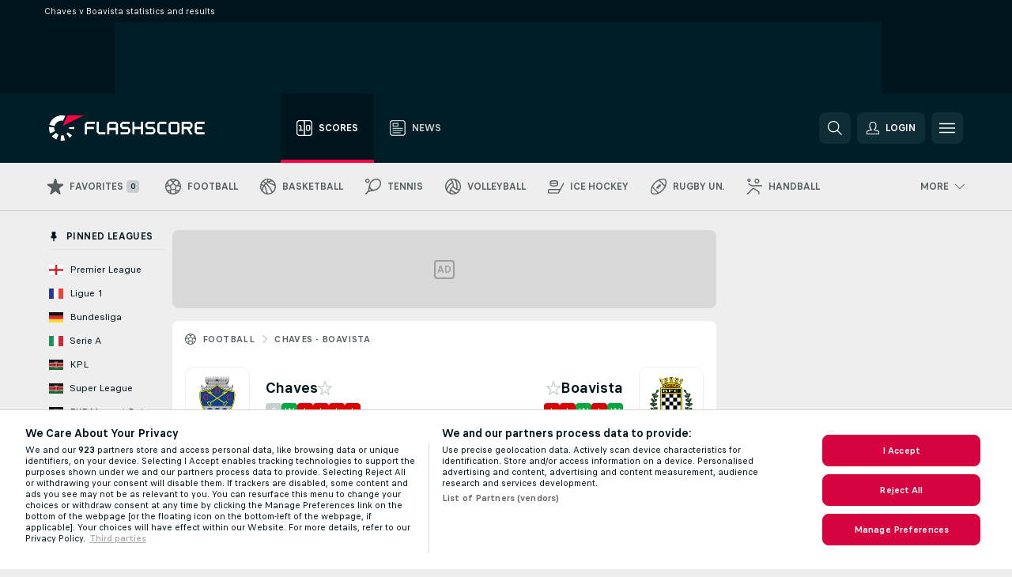

--- FILE ---
content_type: text/html; charset=UTF-8
request_url: https://www.flashscore.co.ke/x/req/ml_1_1_8bP2bXmH
body_size: -277
content:
{"menuOrder":1070,"flagId":"1","title":"AFRICA: Africa Cup of Nations","name":"Africa Cup of Nations","url":"\/football\/africa\/africa-cup-of-nations\/"}

--- FILE ---
content_type: text/html; charset=UTF-8
request_url: https://www.flashscore.co.ke/x/req/ml_1_1_EcZwBi3N
body_size: -443
content:
{"menuOrder":1072,"flagId":"1","title":"AFRICA: CAF Champions League","name":"CAF Champions League","url":"\/football\/africa\/caf-champions-league\/"}

--- FILE ---
content_type: text/html; charset=UTF-8
request_url: https://www.flashscore.co.ke/x/req/ml_1_198_dYlOSQOD
body_size: -450
content:
{"menuOrder":375,"flagId":"198","title":"ENGLAND: Premier League","name":"Premier League","url":"\/football\/england\/premier-league\/"}

--- FILE ---
content_type: text/html; charset=UTF-8
request_url: https://www.flashscore.co.ke/x/req/ml_1_6_xGrwqq16
body_size: -440
content:
{"menuOrder":1144,"flagId":"6","title":"EUROPE: UEFA Champions League","name":"UEFA Champions League","url":"\/football\/europe\/uefa-champions-league\/"}

--- FILE ---
content_type: text/html; charset=UTF-8
request_url: https://www.flashscore.co.ke/x/req/ml_1_6_ClDjv3V5
body_size: -453
content:
{"menuOrder":1145,"flagId":"6","title":"EUROPE: Europa League","name":"Europa League","url":"\/football\/europe\/europa-league\/"}

--- FILE ---
content_type: text/html; charset=UTF-8
request_url: https://www.flashscore.co.ke/x/req/ml_1_77_KIShoMk3
body_size: -476
content:
{"menuOrder":431,"flagId":"77","title":"FRANCE: Ligue 1","name":"Ligue 1","url":"\/football\/france\/ligue-1\/"}

--- FILE ---
content_type: text/html; charset=UTF-8
request_url: https://www.flashscore.co.ke/x/req/ml_1_81_W6BOzpK2
body_size: -451
content:
{"menuOrder":452,"flagId":"81","title":"GERMANY: Bundesliga","name":"Bundesliga","url":"\/football\/germany\/bundesliga\/"}

--- FILE ---
content_type: text/html; charset=UTF-8
request_url: https://www.flashscore.co.ke/x/req/ml_1_98_COuk57Ci
body_size: -455
content:
{"menuOrder":574,"flagId":"98","title":"ITALY: Serie A","name":"Serie A","url":"\/football\/italy\/serie-a\/"}

--- FILE ---
content_type: text/html; charset=UTF-8
request_url: https://www.flashscore.co.ke/x/req/ml_1_139_Or1bBrWD
body_size: -446
content:
{"menuOrder":706,"flagId":"139","title":"NETHERLANDS: Eredivisie","name":"Eredivisie","url":"\/football\/netherlands\/eredivisie\/"}

--- FILE ---
content_type: text/html; charset=UTF-8
request_url: https://www.flashscore.co.ke/x/req/ml_1_176_QVmLl54o
body_size: -481
content:
{"menuOrder":909,"flagId":"176","title":"SPAIN: LaLiga","name":"LaLiga","url":"\/football\/spain\/laliga\/"}

--- FILE ---
content_type: text/html; charset=UTF-8
request_url: https://www.flashscore.co.ke/x/req/ml_1_1_UF0IztbB
body_size: -442
content:
{"menuOrder":1074,"flagId":"1","title":"AFRICA: CAF Confederation Cup","name":"CAF Confederation Cup","url":"\/football\/africa\/caf-confederation-cup\/"}

--- FILE ---
content_type: text/html; charset=UTF-8
request_url: https://www.flashscore.co.ke/x/req/ml_1_8_lvUBR5F8
body_size: -458
content:
{"menuOrder":1214,"flagId":"8","title":"WORLD: World Cup","name":"World Cup","url":"\/football\/world\/world-cup\/"}

--- FILE ---
content_type: text/html; charset=UTF-8
request_url: https://www.flashscore.co.ke/x/req/ml_1_8_INHpQ3aR
body_size: -457
content:
{"menuOrder":1220,"flagId":"8","title":"WORLD: World Cup U17","name":"World Cup U17","url":"\/football\/world\/world-cup-u17\/"}

--- FILE ---
content_type: text/html; charset=UTF-8
request_url: https://www.flashscore.co.ke/x/req/ml_1_103_Y7QCbf53
body_size: -463
content:
{"menuOrder":627,"flagId":"103","title":"KENYA: KPL","name":"KPL","url":"\/football\/kenya\/kpl\/"}

--- FILE ---
content_type: text/html; charset=UTF-8
request_url: https://www.flashscore.co.ke/x/req/ml_1_103_4nMDWeBq
body_size: -449
content:
{"menuOrder":628,"flagId":"103","title":"KENYA: Super League","name":"Super League","url":"\/football\/kenya\/super-league\/"}

--- FILE ---
content_type: text/html; charset=UTF-8
request_url: https://www.flashscore.co.ke/x/req/ml_1_103_x6wW5ZBa
body_size: -437
content:
{"menuOrder":629,"flagId":"103","title":"KENYA: FKF Mozzart Bet Cup","name":"FKF Mozzart Bet Cup","url":"\/football\/kenya\/fkf-mozzart-bet-cup\/"}

--- FILE ---
content_type: text/html; charset=UTF-8
request_url: https://advert.livesportmedia.eu/block/right-7.php?id=439622&width=300
body_size: 409
content:
<!DOCTYPE html>
<html lang="cs">
<head>
    <meta http-equiv="content-type" content="text/html; charset=utf-8" />
    <title>LiveSportMedia.eu - Block - Right</title>
    <meta http-equiv="expires" content="Mon, 26 Jul 1997 05:00:00 GMT" />
    <link type="text/css" rel="stylesheet" href="right.css?serial=1209" media="screen" />
    <style>
        .item { width: 300px !important; }
        .logo { width: 300px !important; }
    </style>
</head>
<body id="body-block">
<div class="item-wrapper">
    <a href="?block=3257" target="_blank" id="block-3257" class="item">
        <div class="logo" style="background-color: #1A5685; background-image: url(https://static.flashscore.com/res/data/005642.png)"></div>
        <div style="background-color: #1A5685;" class="bonus">
            <div>200% Deposit Bonus</div>
        </div>
        <div style="background-color: #1A5685;" class="footer">
            <div style="background-color: #e99812; color: #ffffff;" class="button">Claim Your Bonus</div>
        </div>
    </a>
    <a href="?block=3012" target="_blank" id="block-3012" class="item">
        <div class="logo" style="background-color: #176169; background-image: url(https://static.flashscore.com/res/data/005867.png)"></div>
        <div style="background-color: #176169;" class="bonus">
            <div>100% Welcome Bonus</div>
        </div>
        <div style="background-color: #176169;" class="footer">
            <div style="background-color: #e99812; color: #ffffff;" class="button">Claim Bonus</div>
        </div>
    </a>
    <a href="?block=3133" target="_blank" id="block-3133" class="item">
        <div class="logo" style="background-color: #1A5685; background-image: url(https://static.flashscore.com/res/data/005642.png)"></div>
        <div style="background-color: #1A5685;" class="bonus">
            <div>Live Streaming</div>
        </div>
        <div style="background-color: #1A5685;" class="footer">
            <div style="background-color: #e99812; color: #ffffff;" class="button">Watch Now</div>
        </div>
    </a>
    <a href="?block=3386" target="_blank" id="block-3386" class="item">
        <div class="logo" style="background-color: #000000; background-image: url(https://static.flashscore.com/res/data/008424.png)"></div>
        <div style="background-color: #000000;" class="bonus">
            <div>MOZZART KARIBU BONUS</div>
        </div>
        <div style="background-color: #000000;" class="footer">
            <div style="background-color: #E99812; color: #FFFFFF;" class="button">REGISTER NOW</div>
        </div>
    </a>
    <a href="?block=3383" target="_blank" id="block-3383" class="item">
        <div class="logo" style="background-color: #1A5685; background-image: url(https://static.flashscore.com/res/data/005642.png)"></div>
        <div style="background-color: #1A5685;" class="bonus">
            <div>Live Betting</div>
        </div>
        <div style="background-color: #1A5685;" class="footer">
            <div style="background-color: #e99812; color: #ffffff;" class="button">Bet Now</div>
        </div>
    </a>
</div>
</body>
</html>


--- FILE ---
content_type: text/html; charset=UTF-8
request_url: https://advert.livesportmedia.eu/block/right-7.php?id=439622&width=300
body_size: 408
content:
<!DOCTYPE html>
<html lang="cs">
<head>
    <meta http-equiv="content-type" content="text/html; charset=utf-8" />
    <title>LiveSportMedia.eu - Block - Right</title>
    <meta http-equiv="expires" content="Mon, 26 Jul 1997 05:00:00 GMT" />
    <link type="text/css" rel="stylesheet" href="right.css?serial=1209" media="screen" />
    <style>
        .item { width: 300px !important; }
        .logo { width: 300px !important; }
    </style>
</head>
<body id="body-block">
<div class="item-wrapper">
    <a href="?block=3257" target="_blank" id="block-3257" class="item">
        <div class="logo" style="background-color: #1A5685; background-image: url(https://static.flashscore.com/res/data/005642.png)"></div>
        <div style="background-color: #1A5685;" class="bonus">
            <div>200% Deposit Bonus</div>
        </div>
        <div style="background-color: #1A5685;" class="footer">
            <div style="background-color: #e99812; color: #ffffff;" class="button">Claim Your Bonus</div>
        </div>
    </a>
    <a href="?block=3012" target="_blank" id="block-3012" class="item">
        <div class="logo" style="background-color: #176169; background-image: url(https://static.flashscore.com/res/data/005867.png)"></div>
        <div style="background-color: #176169;" class="bonus">
            <div>100% Welcome Bonus</div>
        </div>
        <div style="background-color: #176169;" class="footer">
            <div style="background-color: #e99812; color: #ffffff;" class="button">Claim Bonus</div>
        </div>
    </a>
    <a href="?block=3133" target="_blank" id="block-3133" class="item">
        <div class="logo" style="background-color: #1A5685; background-image: url(https://static.flashscore.com/res/data/005642.png)"></div>
        <div style="background-color: #1A5685;" class="bonus">
            <div>Live Streaming</div>
        </div>
        <div style="background-color: #1A5685;" class="footer">
            <div style="background-color: #e99812; color: #ffffff;" class="button">Watch Now</div>
        </div>
    </a>
    <a href="?block=3386" target="_blank" id="block-3386" class="item">
        <div class="logo" style="background-color: #000000; background-image: url(https://static.flashscore.com/res/data/008424.png)"></div>
        <div style="background-color: #000000;" class="bonus">
            <div>MOZZART KARIBU BONUS</div>
        </div>
        <div style="background-color: #000000;" class="footer">
            <div style="background-color: #E99812; color: #FFFFFF;" class="button">REGISTER NOW</div>
        </div>
    </a>
    <a href="?block=3383" target="_blank" id="block-3383" class="item">
        <div class="logo" style="background-color: #1A5685; background-image: url(https://static.flashscore.com/res/data/005642.png)"></div>
        <div style="background-color: #1A5685;" class="bonus">
            <div>Live Betting</div>
        </div>
        <div style="background-color: #1A5685;" class="footer">
            <div style="background-color: #e99812; color: #ffffff;" class="button">Bet Now</div>
        </div>
    </a>
</div>
</body>
</html>


--- FILE ---
content_type: text/plain; charset=utf-8
request_url: https://global.flashscore.ninja/43/x/feed/mc_0
body_size: -174
content:
SA÷1¬EC÷147¬LC÷4¬~SA÷2¬EC÷551¬LC÷22¬~SA÷3¬EC÷208¬LC÷1¬~SA÷4¬EC÷112¬LC÷0¬~SA÷5¬EC÷3¬LC÷0¬~SA÷6¬EC÷21¬LC÷0¬~SA÷7¬EC÷30¬LC÷0¬~SA÷8¬EC÷1¬LC÷0¬~SA÷9¬EC÷10¬LC÷0¬~SA÷10¬EC÷13¬LC÷0¬~SA÷11¬EC÷22¬LC÷1¬~SA÷12¬EC÷83¬LC÷0¬~SA÷18¬EC÷0¬LC÷0¬~SA÷19¬EC÷0¬LC÷0¬~SA÷13¬EC÷35¬LC÷5¬~SA÷14¬EC÷15¬LC÷0¬~SA÷15¬EC÷2¬LC÷0¬~SA÷16¬EC÷0¬LC÷0¬~SA÷17¬EC÷16¬LC÷1¬~SA÷21¬EC÷82¬LC÷2¬~SA÷22¬EC÷15¬LC÷0¬~SA÷24¬EC÷0¬LC÷0¬~SA÷25¬EC÷52¬LC÷4¬~SA÷26¬EC÷0¬LC÷0¬~SA÷28¬EC÷0¬LC÷0¬~SA÷29¬EC÷1¬LC÷0¬~SA÷30¬EC÷0¬LC÷0¬~SA÷23¬EC÷4¬LC÷2¬~SA÷31¬EC÷0¬LC÷0¬~SA÷32¬EC÷0¬LC÷0¬~SA÷33¬EC÷0¬LC÷0¬~SA÷34¬EC÷0¬LC÷0¬~SA÷35¬EC÷112¬LC÷0¬~SA÷36¬EC÷3¬LC÷1¬~SA÷37¬EC÷0¬LC÷0¬~SA÷38¬EC÷0¬LC÷0¬~SA÷39¬EC÷0¬LC÷0¬~SA÷40¬EC÷0¬LC÷0¬~SA÷41¬EC÷0¬LC÷0¬~SA÷42¬EC÷0¬LC÷0¬~A1÷4399f681ab3fdd56637536b92b240a1b¬~

--- FILE ---
content_type: text/javascript
request_url: https://www.flashscore.co.ke/res/_fs/build/UpcomingDrawStartTimeFormatter.e8c39f0.js
body_size: -184
content:
"use strict";(self.webpackChunkflashscore=self.webpackChunkflashscore||[]).push([[5156],{11619:(t,s,e)=>{e.r(s),e.d(s,{default:()=>i});class i{constructor(t,s,e){this._usTimeFormat=void 0,this._utilDate=void 0,this._gmtOffsetGetter=void 0,this._utilDate=t,this._gmtOffsetGetter=s,this._usTimeFormat=e}format(t,s,e){var i="";i=this._usTimeFormat?e?"M d":"M d, h:i A":e?"d.m.":"d.m. H:i";var r=[];for(var a of s)r.push(this._utilDate.timestamp2date(i,a,this._gmtOffsetGetter()));return r.join(" / ")}}}}]);

--- FILE ---
content_type: text/javascript
request_url: https://www.flashscore.co.ke/res/_fs/build/h2hLandingPage.ec4de45.js
body_size: 118241
content:
"use strict";(self.webpackChunkflashscore=self.webpackChunkflashscore||[]).push([[7510,9813],{1900:(e,t,n)=>{n.d(t,{V:()=>a});class a{constructor(e){this.translates=void 0,this.translates=e}translate(e,t){void 0===t&&(t=[]);var n=e;return e in this.translates&&(n=this.createTranslate(this.translates[e],t)),n}createTranslate(e,t){var n=this;if(t&&t.length>0)for(var a of t)if("string"==typeof a)e=e.replace(/%s/,a);else if("object"==typeof a){var i=function(){var t,i=a[r];r.startsWith("%s")?e=e.replace(new RegExp(r),i):(t=r.match(/^\[([a-zA-Z0-9_]*)\]$/))&&(e=e.replace(new RegExp("\\["+t[1]+"\\](.*)\\[\\/"+t[1]+"\\]"),((e,t)=>n.createTranslate(i,[t]))))};for(var r in a)i()}return e}}},2221:(e,t,n)=>{n.d(t,{x:()=>a});var a=function(){for(var e=arguments.length,t=new Array(e),n=0;n<e;n++)t[n]=arguments[n];return t.filter((e=>e)).join(" ")}},2561:(e,t,n)=>{n.d(t,{$8:()=>Z,AG:()=>U,C8:()=>v,CR:()=>Q,DL:()=>Y,DR:()=>ee,E$:()=>T,EH:()=>d,F$:()=>se,FU:()=>w,Fn:()=>C,Gg:()=>E,HF:()=>H,HK:()=>m,IL:()=>_e,Kb:()=>p,Kd:()=>F,Kw:()=>Le,LA:()=>ve,LE:()=>ye,L_:()=>L,Mm:()=>ue,NR:()=>Ie,O2:()=>g,OM:()=>Se,PX:()=>X,Ps:()=>Ee,Pv:()=>ge,Ql:()=>O,T7:()=>oe,US:()=>c,Vg:()=>pe,Vt:()=>G,Vu:()=>l,W1:()=>re,WA:()=>B,WI:()=>S,WJ:()=>Ce,Wi:()=>he,Wn:()=>ne,XF:()=>h,YG:()=>A,YS:()=>me,_P:()=>f,_c:()=>N,aZ:()=>W,ap:()=>be,aq:()=>$,aw:()=>x,e8:()=>j,e9:()=>ce,eJ:()=>_,fg:()=>D,gR:()=>I,hN:()=>R,hx:()=>Ne,id:()=>M,ik:()=>Ae,jh:()=>y,ku:()=>ie,lC:()=>Re,lc:()=>de,mo:()=>b,mt:()=>Te,nz:()=>fe,p0:()=>V,pC:()=>le,pZ:()=>K,q4:()=>q,qR:()=>Oe,tO:()=>J,ts:()=>u,u:()=>ae,um:()=>z,xD:()=>ze,xP:()=>te,xe:()=>P,xf:()=>Pe,y:()=>k});var a=n(96540),i=n(6157),r=n(8384),s=n(72885);function o(){return o=Object.assign?Object.assign.bind():function(e){for(var t=1;t<arguments.length;t++){var n=arguments[t];for(var a in n)({}).hasOwnProperty.call(n,a)&&(e[a]=n[a])}return e},o.apply(null,arguments)}function l(e){return a.createElement(i.Er,o({id:"arrow"},e))}function c(e){return a.createElement(i.Er,o({id:"close"},e))}function _(e){return a.createElement(i.Er,o({id:"draw",iconClass:"draw-ico"},e))}function E(e){return a.createElement(i.Er,o({id:"star",iconClass:"star-ico"},e))}function u(e){return a.createElement(i.Er,o({id:"pin",iconClass:"pin-ico"},e))}function d(e){return a.createElement(i.Er,o({id:"quick-settings"},e))}function S(e){return a.createElement(i.Er,o({id:"search"},e))}function p(e){return a.createElement(i.Er,o({id:"table"},e))}function T(e){return a.createElement(i.Er,o({id:"pause",iconClass:"pause-ico"},e))}function h(e){return a.createElement(i.Er,o({id:"bell"},e))}function I(e){return a.createElement(i.Er,o({id:"bell-off"},e))}function A(e){return a.createElement(i.Er,o({id:"filter",iconClass:"filter-ico"},e))}function m(e){return a.createElement(i.CO,o({id:"arrow"},e))}function v(e){return a.createElement(i.CO,o({id:"arrow-bold"},e))}function R(e){return a.createElement(i.CO,o({id:"assist",iconClass:"assist-ico"},e))}function g(e){return a.createElement(i.CO,o({id:"audio",iconClass:"headphones-ico"},e))}function N(e){return a.createElement(i.CO,o({id:"stream",iconClass:"video-ico"},e))}function O(e){return a.createElement(i.CO,o({id:"behind"},e))}function b(e){return a.createElement(i.CO,o({id:"info",iconClass:"headphones-ico"},e))}function C(e){return a.createElement(i.CO,o({id:"lineup",iconClass:"lineup-ico"},e))}function L(e){return a.createElement(i.CO,o({id:"next-stage",iconClass:"winner-ico"},e))}function f(e){return a.createElement(i.CO,o({id:"penalty-2-min"},e))}function P(e){return a.createElement(i.CO,o({id:"penalty-5-min"},e))}function y(e){return a.createElement(i.CO,o({id:"penalty-10-min"},e))}function z(e){return a.createElement(i.CO,o({id:"penalty-10-min-misconduct"},e))}function D(e){return a.createElement(i.CO,o({id:"next-stage",iconClass:"winner-ico"},e))}function U(e){return a.createElement(i.CO,o({id:"card",iconClass:"card-ico"},e))}function F(e){return a.createElement(i.CO,o({id:"red-yellow-card",iconClass:"card-ico"},e))}function H(e){return a.createElement(i.CO,o({id:"stopwatch"},e))}function w(e){return a.createElement(i.CO,o({id:"substitution"},e))}function G(e){return a.createElement(i.CO,o({id:"var"},e))}function M(e){return a.createElement(i.CO,o({id:"warning"},e))}function B(e){return a.createElement(i.CO,o({id:"whistle",iconClass:"whistle-ico"},e))}function k(e){return a.createElement(i.bP,o({id:"sound-on",iconClass:"sound-ico"},e))}function j(e){return a.createElement(i.bP,o({id:"sound-off",iconClass:"sound-ico"},e))}function W(e){return a.createElement(i.bP,o({id:"email"},e))}function K(e){return a.createElement(i.zS,o({id:"one_color",iconClass:"jersey-ico jersey-ico--white"},e))}function Y(e){return a.createElement(i.zS,o({id:"one_color",iconClass:"jersey-ico jersey-ico--silver"},e))}function V(e){return a.createElement(i.zS,o({id:"one_color",iconClass:"jersey-ico jersey-ico--black"},e))}function x(e){return a.createElement(i.zS,o({id:"one_color",iconClass:"jersey-ico jersey-ico--yellow"},e))}function Q(e){return a.createElement(i.zS,o({id:"one_color",iconClass:"jersey-ico jersey-ico--gold"},e))}function J(e){return a.createElement(i.zS,o({id:"one_color",iconClass:"jersey-ico jersey-ico--ochre"},e))}function X(e){return a.createElement(i.zS,o({id:"one_color",iconClass:"jersey-ico jersey-ico--red"},e))}function q(e){return a.createElement(i.zS,o({id:"one_color",iconClass:"jersey-ico jersey-ico--pink"},e))}function Z(e){return a.createElement(i.zS,o({id:"one_color",iconClass:"jersey-ico jersey-ico--turquise"},e))}function $(e){return a.createElement(i.zS,o({id:"one_color",iconClass:"jersey-ico jersey-ico--blue"},e))}function ee(e){return a.createElement(i.zS,o({id:"one_color",iconClass:"jersey-ico jersey-ico--green"},e))}function te(e){return a.createElement(i.zS,o({id:"dot_color",iconClass:"jersey-ico jersey-ico--red-polka-dot"},e))}function ne(e){return a.createElement(i.zS,o({id:"dot_color",iconClass:"jersey-ico jersey-ico--blue-polka-dot"},e))}function ae(e){return a.createElement(i.pn,o({id:s.q.AUSSIE_RULES},e))}function ie(e){return a.createElement(i.pn,o({id:s.q.FLOORBALL},e))}function re(e){return a.createElement(i.pn,o({id:s.q.HOCKEY,iconClass:"hockeyGoal-ico"},e))}function se(e){return a.createElement(i.pn,o({id:s.q.HANDBALL,iconClass:"handball-ico"},e))}function oe(e){return a.createElement(i.Rm,o({id:"",iconClass:"serve-ico"},e))}function le(e){return a.createElement(i.Rm,o({id:"baseball-bat",iconClass:"baseball-bat-ico"},e))}function ce(e){return a.createElement(i.Rm,o({id:s.q.BASEBALL,iconClass:"baseball-ico"},e))}function _e(e){return a.createElement(i.Rm,o({id:s.q.AMERICAN_FOOTBALL,iconClass:"american-football-ico"},e))}function Ee(e){return a.createElement(i.Rm,o({id:s.q.CRICKET,iconClass:"cricket-ico"},e))}function ue(e){return a.createElement(i.Rm,o({id:"cricket-bat",iconClass:"cricket-bat-ico"},e))}function de(e){return a.createElement(i.Rm,o({id:s.q.PESAPALLO,iconClass:"pesapallo-ico"},e))}function Se(e){return a.createElement(i.Rm,o({id:"pesapallo-bat",iconClass:"pesapallo-bat-ico"},e))}function pe(e){return a.createElement(i.Rm,o({id:s.q.DARTS,iconClass:"darts-ico"},e))}function Te(e){return a.createElement(i.Rm,o({id:s.q.TABLE_TENNIS,iconClass:"table-tennis-ico"},e))}function he(e){return a.createElement(i.Rm,o({id:s.q.TENNIS,iconClass:"tennis-ico"},e))}function Ie(e){return a.createElement(i.FF,o({id:"google"},e))}function Ae(e){return a.createElement(i.FF,o({id:"fb"},e))}function me(e){return a.createElement(i.FF,o({id:"apple"},e))}function ve(e){return a.createElement(i.yj,o({id:"player-man"},e))}function Re(e){return a.createElement(i.yj,o({id:"player-woman"},e))}function ge(e){return a.createElement(i.yj,o({id:r.v.TEAM},e))}function Ne(e){return a.createElement(i.mB,o({id:"shield",iconClass:"teamLogoPlaceholder-ico"},e))}function Oe(e){return a.createElement(i.mB,o({id:"field",iconClass:"field-ico"},e))}function be(e){return a.createElement(i.mB,o({id:"pcPhone",iconClass:"pcPhone-ico"},e))}function Ce(e){return a.createElement(i.mB,o({id:"odds",iconClass:"odds-ico"},e))}function Le(e){return a.createElement(i.mB,o({id:"show-password"},e))}function fe(e){return a.createElement(i.mB,o({id:"hide-password"},e))}function Pe(e){return null}function ye(e){return a.createElement(i.kn,o({id:"news"},e))}function ze(e){return a.createElement(i.tX,o({id:"manOfTheMatch"},e))}},2577:(e,t,n)=>{n.d(t,{V:()=>r});var a=n(2689),i=n(34449);class r{constructor(e,t){this.urlPrefix=void 0,this.trans=void 0,this.urlPrefix=e,this.trans=t}makeParticipantUrl(e,t,n){return(0,i.i)((()=>{switch(e){case a.w.NATIONAL:case a.w.TEAM:return""+this.trans.translate("TRANS_URL_TEAM")+t+"/"+n;case a.w.PLAYER:return""+this.trans.translate("TRANS_PLAYER_PROFILE_URL")+t+"/"+n;default:return""}})(),this.urlPrefix)}makeLeagueUrl(e,t,n){var a=this.trans.translate("TRANS_SPORT_URL");return(0,i.i)(""+a+(null!=n?n:e.url)+"/"+t,this.urlPrefix)}}},2628:(e,t,n)=>{n.d(t,{$:()=>s,t:()=>r});var a=n(46578),i=n(90442);class r extends Error{constructor(){super("There is no content")}get type(){return i.d.EMPTY_CONTENT}}var s=e=>(0,a.z)(e)&&e.type===i.d.EMPTY_CONTENT},2689:(e,t,n)=>{var a;n.d(t,{w:()=>a}),function(e){e[e.TEAM=1]="TEAM",e[e.PLAYER=2]="PLAYER",e[e.HOME=3]="HOME",e[e.AWAY=4]="AWAY",e[e.PAIR_1=5]="PAIR_1",e[e.PAIR_2=6]="PAIR_2",e[e.PLAYER_1=7]="PLAYER_1",e[e.PLAYER_2=8]="PLAYER_2",e[e.TEAM_1=9]="TEAM_1",e[e.TEAM_2=10]="TEAM_2",e[e.GOALKEEPER=12]="GOALKEEPER",e[e.DEFENDER=13]="DEFENDER",e[e.MIDFIELDER=14]="MIDFIELDER",e[e.FORWARD=15]="FORWARD",e[e.CLUB=16]="CLUB",e[e.NATIONAL=17]="NATIONAL",e[e.REFEREE=23]="REFEREE",e[e.COACH=27]="COACH",e[e.HORSE=28]="HORSE",e[e.UMPIRE=29]="UMPIRE",e[e.DUMMY_PLAYER_2=100]="DUMMY_PLAYER_2",e[e.DUMMY_PLAYER_3=101]="DUMMY_PLAYER_3",e[e.DUMMY_PLAYER_4=102]="DUMMY_PLAYER_4"}(a||(a={}))},3675:(e,t,n)=>{var a;n.d(t,{P:()=>a}),function(e){e.ARTICLE_DETAIL_IMAGE="(max-width: 1047px) 100vw, 614px",e.ARTICLE_DETAIL_CONTENT="(max-width: 1047px) 100vw, 614px",e.ARTICLE_PREVIEW_DEFAULT="(max-width: 639px) 120px, 192px",e.ARTICLE_PREVIEW_IMAGE="100vw",e.ARTICLE_PREVIEW_TOPPED="(max-width: 639px) 100vw, 300px"}(a||(a={}))},4227:(e,t,n)=>{n.d(t,{h:()=>o});var a=n(16522),i=n(40968),r=n(85755),s=n(45783);function o(){var e,t=(0,a.c)(3),n=(0,i.SF)(),o=(0,r.U)();return t[0]!==o.app.lang.web||t[1]!==n?(e=(0,s.mX)(o.app.lang.web,n),t[0]=o.app.lang.web,t[1]=n,t[2]=e):e=t[2],e}},4235:(e,t,n)=>{n.d(t,{Yo:()=>c,ZW:()=>o,f_:()=>l,qi:()=>s,sj:()=>r});var a=n(16522),i=n(96540);function r(e,t){var n,i=(0,a.c)(1);i[0]===Symbol.for("react.memo_cache_sentinel")?(n=[],i[0]=n):n=i[0];var[r]=c(e,t,n);return r}function s(e,t,n){var[a]=c(e,n,t);return a}function o(e,t){var[n]=c(e,t);return n}function l(e,t){return c(e,t)}function c(e,t,n,a){void 0===a&&(a=_);var[r,s]=(0,i.useState)(null!=t?t:null);return a(e,s,n),[r,s]}function _(e,t,n){var r,s=(0,a.c)(3);s[0]!==e||s[1]!==t?(r=()=>{var n=!0;return e().then((e=>{n&&t(e)})),()=>{n=!1}},s[0]=e,s[1]=t,s[2]=r):r=s[2],(0,i.useEffect)(r,n)}},4302:(e,t,n)=>{n.d(t,{S:()=>s,w:()=>r});var a=n(16522),i=n(96540);function r(e){var t,n=(0,a.c)(2);return n[0]!==e?(t=e.getValue(),n[0]=e,n[1]=t):t=n[1],s(e,t)}function s(e,t){var n,r,s=(0,a.c)(3),[o,l]=i.useState(t);return s[0]!==e?(n=()=>{var t=e.subscribe(l);return()=>t.unsubscribe()},r=[e],s[0]=e,s[1]=n,s[2]=r):(n=s[1],r=s[2]),i.useEffect(n,r),o}},4684:(e,t,n)=>{n.d(t,{Nh:()=>l,Nm:()=>s,YK:()=>r});var a=n(12431),i="theme",r="default",s="dark",o="theme--dark";class l{constructor(e){if(this.document=void 0,this.preferredDarkModeBasedOnBrowser=!1,this.isDefaultTheme=!0,this.userDefinedTheme=null,this.document=e,this.preferredDarkModeBasedOnBrowser=window.matchMedia&&window.matchMedia("(prefers-color-scheme: dark)").matches,this.userDefinedTheme=a.jK.get(i),window.matchMedia&&(window.matchMedia("(prefers-color-scheme: dark)").onchange=e=>{this.userDefinedTheme||this.document.body.classList.toggle(o,e.matches)}),window.location.hash.startsWith("#theme-")){var t=window.location.hash.substring(7);switch(t){case r:case s:this.userDefinedTheme=t}}this.userDefinedTheme?this.isDefaultTheme=this.userDefinedTheme===r:this.isDefaultTheme=!this.preferredDarkModeBasedOnBrowser}setDarkThemeAsDefault(){this.isDefaultTheme=!1,this.userDefinedTheme=s,a.jK.store(i,this.userDefinedTheme)}getPreferredDarkModeBasedOnBrowser(){return this.preferredDarkModeBasedOnBrowser}isDarkModeEnabled(){return!this.isDefaultTheme}isUserDefinedTheme(){return!!this.userDefinedTheme}setThemeClass(){this.isDarkModeEnabled()&&this.document.body.classList.toggle(o,this.isDarkModeEnabled())}toggleDarkTheme(){this.isDefaultTheme=!this.isDefaultTheme,this.userDefinedTheme=this.isDefaultTheme?r:s,this.document.body.classList.toggle(o,this.isDarkModeEnabled()),a.jK.store(i,this.userDefinedTheme),this.triggerToggleDarkThemeChange()}triggerToggleDarkThemeChange(){var e=new CustomEvent("userThemeChanged",{detail:{isDarkModeEnabled:this.isDarkModeEnabled()}});document.dispatchEvent(e)}}},5269:(e,t,n)=>{n.d(t,{N:()=>I,B:()=>A});var a=n(2221),i=n(30041),r=n(96540),s=n(80094),o=n(41878),l=n(72617),c=n(99904),_=n(2561);function E(e){var{newsUrl:t,trans:n,rightHeader:a}=e;return r.createElement("div",{className:"fsNewsWidget__heading"},r.createElement("a",{className:"fsNewsWidget__headingLink",href:t,onClick:()=>o.d.trackLiveTableHeaderLogoClick(),target:"_blank"},r.createElement(_.LE,{enabled:!0,extendClasses:"fsNewsWidget__headingIcon"}),r.createElement("span",{className:"fsNewsWidget__headingWrapper"},r.createElement("span",{className:"fsNewsWidget__headingHeader"},n.translate("TRANS_NEWFEATURE_TITLE_FSNEWS")))),r.createElement("div",{className:"fsNewsWidget__headingHref"},a))}var u=n(3675),d=n(91973),S=n(20018),p=n(27678),T=n(23885),h=(e,t,n)=>e.map(((e,a)=>{var{id:c,url:_,title:E,images:h,articleType:I}=e,A=I===l.V.COMMERCIAL;return r.createElement(i.sXR,{key:c,type:"widget",href:""+t+_+"/"+c+"/",openInNewTab:!0,headlineText:E,fallbackImage:r.createElement(s.b,null),imageProps:{alternativeText:(0,d._j)(h).alternativeText,sources:(0,d.fk)(h,u.P.ARTICLE_PREVIEW_DEFAULT,S.A),hasPriority:0===a,lazyComponent:T.I,fallbackImageUrl:(0,d.lD)(h,p.p.JPEG_900_3_2)},onClick:()=>o.d.trackWidgteArticleClick(c,a+1),topBadges:A&&r.createElement(i.XHD,{type:"regular"},n.translate("TRANS_FSNEWS_COMMERCIAL_LABEL"))})})),I=3;function A(e){var{isVisible:t,newsUrl:n,isLoaded:i,data:s,trans:o,rightHeader:l,footer:_}=e;return r.createElement("div",{className:(0,a.x)("fsNewsWidget",!t&&"fsNewsWidget--hidden")},r.createElement(E,{newsUrl:n,trans:o,rightHeader:l}),r.createElement("div",{className:"fsNewsWidget__articles"},i?h(s.slice(0,I),n,o):r.createElement(r.Fragment,null,r.createElement(c.T,null),r.createElement(c.T,null),r.createElement(c.T,null))),_)}},5557:(e,t,n)=>{n.d(t,{S:()=>r});var a=n(12431),i="geoip";class r{static getInstance(){return r.instance||(r.instance=new r),r.instance}constructor(){this.globalGeoIp=null,this.geoIpCityName=null,this.geoIpSubdivisionName0=null,this.geoIpSubdivisionCode0=null,this.geoIpIsoSubdivisionCode0=null,this.geoIpSubdivisionName1=null;var e=this.getStoredData();e&&(this.globalGeoIp=e.globalGeoIp,this.geoIpCityName=e.geoIpCityName,this.geoIpSubdivisionName0=e.geoIpSubdivisionName0,this.geoIpSubdivisionCode0=e.geoIpSubdivisionCode0,this.geoIpIsoSubdivisionCode0=e.geoIpIsoSubdivisionCode0,this.geoIpSubdivisionName1=e.geoIpSubdivisionName1)}getGlobalGeoIp(){return this.globalGeoIp}getGeoIpCityName(){return this.geoIpCityName}getGeoIpSubdivisionName0(){return this.geoIpSubdivisionName0}getGeoIpSubdivisionCode0(){return this.geoIpSubdivisionCode0}getGeoIpIsoSubdivisionCode0(){return this.geoIpIsoSubdivisionCode0}getGeoIpSubdivisionName1(){return this.geoIpSubdivisionName1}getGeoIpWithSubdivision(){var e,t;return this.getGlobalGeoIp()&&this.getGeoIpIsoSubdivisionCode0()?(null!=(e=this.getGlobalGeoIp())?e:"")+":"+(null!=(t=this.getGeoIpIsoSubdivisionCode0())?t:""):"default"}getAsGlobalHeaders(){var e,t,n,a,i,r;return{"X-Geoip2-Country-Code":null!=(e=this.getGlobalGeoIp())?e:void 0,"X-Geoip2-City-Name":null!=(t=this.getGeoIpCityName())?t:void 0,"X-Geoip2-Subdivision-Name-0":null!=(n=this.getGeoIpSubdivisionName0())?n:void 0,"X-Geoip2-Subdivision-Code-0":null!=(a=this.getGeoIpSubdivisionCode0())?a:void 0,"X-Geoip2-ISO-Subdivision-Code-0":null!=(i=this.getGeoIpIsoSubdivisionCode0())?i:void 0,"X-Geoip2-Subdivision-Name-1":null!=(r=this.getGeoIpSubdivisionName1())?r:void 0}}set(e,t,n,r,s,o){this.globalGeoIp=e||this.globalGeoIp,this.geoIpCityName=t||this.geoIpCityName,this.geoIpSubdivisionName0=n||this.geoIpSubdivisionName0,this.geoIpSubdivisionCode0=r||this.geoIpSubdivisionCode0,this.geoIpIsoSubdivisionCode0=s?s.replace("-",""):this.geoIpIsoSubdivisionCode0,this.geoIpSubdivisionName1=o||this.geoIpSubdivisionName1;var l={globalGeoIp:this.globalGeoIp,geoIpCityName:this.geoIpCityName,geoIpSubdivisionName0:this.geoIpSubdivisionName0,geoIpSubdivisionCode0:this.geoIpSubdivisionCode0,geoIpIsoSubdivisionCode0:this.geoIpIsoSubdivisionCode0,geoIpSubdivisionName1:this.geoIpSubdivisionName1};a.jK.store(i,JSON.stringify(l))}getStoredData(){var e=a.jK.get(i);return e?JSON.parse(e):null}}r.instance=void 0},6157:(e,t,n)=>{n.d(t,{Er:()=>T,kn:()=>b,mB:()=>O,pn:()=>h,CO:()=>I,zS:()=>R,tX:()=>N,yj:()=>A,Rm:()=>m,bP:()=>v,FF:()=>g});var a=n(96540);const i=n.p+"action.43cb673.svg",r=n.p+"goal.2e5b21e.svg",s=n.p+"incident.v4.67419ea.svg",o=n.p+"serve.2b2d349.svg",l=n.p+"search.v1.593ecb7.svg",c=n.p+"settings.6eca685.svg",_=n.p+"jerseys.b515b47.svg",E=n.p+"social.v3.b33b424.svg",u=n.p+"extra.v2.0d28ee4.svg",d=n.p+"bottom-nav.5c0d85f.svg",S=n.p+"lineup.937a989.svg";function p(){return p=Object.assign?Object.assign.bind():function(e){for(var t=1;t<arguments.length;t++){var n=arguments[t];for(var a in n)({}).hasOwnProperty.call(n,a)&&(e[a]=n[a])}return e},p.apply(null,arguments)}var T=e=>a.createElement(C,p({svg:i},e)),h=e=>a.createElement(C,p({svg:r},e)),I=e=>a.createElement(C,p({svg:s},e)),A=e=>a.createElement(C,p({svg:l},e)),m=e=>a.createElement(C,p({svg:o},e)),v=e=>a.createElement(C,p({svg:c},e)),R=e=>a.createElement(C,p({svg:_},e)),g=e=>a.createElement(C,p({svg:E},e)),N=e=>a.createElement(C,p({svg:S},e)),O=e=>a.createElement(C,p({svg:u},e)),b=e=>a.createElement(C,p({svg:d},e)),C=e=>{var{svg:t,id:n,title:i="",iconClass:r="",enabled:s,onClick:o,onMouseEnter:l,onMouseLeave:c,children:_,extendClasses:E=""}=e;return s?a.createElement("svg",{className:(r||n)+" "+E,onClick:o,onMouseEnter:l,onMouseLeave:c},a.createElement("title",null,i),a.createElement("use",{xlinkHref:t+"#"+n}),_):null}},7006:(e,t,n)=>{n.d(t,{e:()=>r});var a=n(92814),i=n(47734);class r{getByClassName(e,t){return e.match(/o_1|o_AH1|o_ML1|o_OU1|o_winner|o_each_way/)?i.F.HOME_OR_FIRST:e.match(/o_0/)?i.F.DRAW:e.match(/o_2|o_ML2|o_AH2|o_OU2|o_top_3|o_top_5/)?i.F.AWAY_OR_SECOND:e.match(/o_top_6/)?i.F.THIRD:e.match(/o_top_10/)?t===a.h.GOLF?i.F.THIRD:i.F.FOURTH:e.match(/o_top_20/)?i.F.FOURTH:i.F.UNKNOWN}}},7138:(e,t,n)=>{n.d(t,{A:()=>h,E:()=>T});var a=n(16522),i=n(96540),r=n(12431),s=n(34147),o=n(91215);const l=e=>{var t,n,r,s=(0,a.c)(4),o=c,l=_;return s[0]!==e?(t=()=>(e?o():l(),()=>{l()}),n=[e],s[0]=e,s[1]=t,s[2]=n):(t=s[1],n=s[2]),(0,i.useEffect)(t,n),s[3]===Symbol.for("react.memo_cache_sentinel")?(r={turnOnScrollLock:o,turnOffScrollLock:l},s[3]=r):r=s[3],r};function c(){return document.body.classList.add("overflowLock")}function _(){return document.body.classList.remove("overflowLock")}var E=n(30041),u=n(51873),d=n(95677),S=e=>{var t,n=(0,a.c)(40),{trans:r,onAccept:s,onDecline:o}=e,l=(0,u.o)(d.u.MIDDLE);if(n[0]!==l||n[1]!==s||n[2]!==o||n[3]!==r){var c,_,S,p,T;if(n[5]===Symbol.for("react.memo_cache_sentinel")?(c={className:"legalAgeConfirmation"},n[5]=c):c=n[5],n[6]===Symbol.for("react.memo_cache_sentinel")?(_={className:"legalAgeConfirmation__content"},n[6]=_):_=n[6],n[7]!==l||n[8]!==r){var h,I,A=l?"heading-03":"heading-01";n[10]!==A?(h={type:A,className:"legalAgeConfirmation__heading"},n[10]=A,n[11]=h):h=n[11],n[12]!==r?(I=r.translate("TRANS_LEGAL_AGE_BANNER_HEADLINE").replace("[project_name]",r.translate("TRANS_PROJECT_NAME")),n[12]=r,n[13]=I):I=n[13],S=i.createElement(E.qVe,h,I),n[7]=l,n[8]=r,n[9]=S}else S=n[9];if(n[14]!==l||n[15]!==r){var m,v,R=l?"simple-text-01":"simple-text-04";n[17]!==R?(m={type:R,className:"legalAgeConfirmation__text"},n[17]=R,n[18]=m):m=n[18],n[19]!==r?(v=r.translate("TRANS_LEGAL_AGE_BANNER_DESCRIPTION").replace("[project_name]",r.translate("TRANS_PROJECT_NAME")),n[19]=r,n[20]=v):v=n[20],p=i.createElement(E.Ns_,m,v),n[14]=l,n[15]=r,n[16]=p}else p=n[16];if(n[21]!==s||n[22]!==o||n[23]!==r){var g,N,O,b,C,L,f;if(n[25]===Symbol.for("react.memo_cache_sentinel")?(g={className:"legalAgeConfirmation__buttons"},n[25]=g):g=n[25],n[26]!==s||n[27]!==r)n[29]!==s?(O={type:"content-width",intentType:"brand",sizeType:"small",appearanceType:"solid",onClick:s},n[29]=s,n[30]=O):O=n[30],n[31]!==r?(b=r.translate("TRANS_LEGAL_AGE_BANNER_AGREE"),n[31]=r,n[32]=b):b=n[32],N=i.createElement(E.$nd,O,b),n[26]=s,n[27]=r,n[28]=N;else N=n[28];if(n[33]!==o||n[34]!==r)n[36]!==o?(L={type:"content-width",intentType:"secondary",sizeType:"small",appearanceType:"outlined",onClick:o},n[36]=o,n[37]=L):L=n[37],n[38]!==r?(f=r.translate("TRANS_LEGAL_AGE_BANNER_DISAGREE"),n[38]=r,n[39]=f):f=n[39],C=i.createElement(E.$nd,L,f),n[33]=o,n[34]=r,n[35]=C;else C=n[35];T=i.createElement("div",g,N,C),n[21]=s,n[22]=o,n[23]=r,n[24]=T}else T=n[24];t=i.createElement("section",c,i.createElement("div",_,S,p,T)),n[0]=l,n[1]=s,n[2]=o,n[3]=r,n[4]=t}else t=n[4];return t},p=e=>{var{trans:t,onAccept:n,onDecline:a}=e;return i.createElement("div",{className:"legalAgeConfirmationOverlay"},i.createElement(E.qVe,{type:"heading-01",className:"legalAgeConfirmationOverlay__heading"},t.translate("TRANS_LEGAL_AGE_BANNER_HEADLINE").replace("[project_name]",t.translate("TRANS_PROJECT_NAME"))),i.createElement(E.Ns_,{type:"simple-text-02",className:"legalAgeConfirmationOverlay__text"},t.translate("TRANS_LEGAL_AGE_BANNER_DESCRIPTION").replace("[project_name]",t.translate("TRANS_PROJECT_NAME"))),i.createElement(E.cGx,{type:"secondary",orientation:"horizontal"}),i.createElement("div",{className:"legalAgeConfirmationOverlay__buttons"},i.createElement(E.$nd,{type:"full-width",intentType:"brand",sizeType:"medium",appearanceType:"solid",onClick:n},t.translate("TRANS_LEGAL_AGE_BANNER_AGREE")),i.createElement(E.$nd,{type:"full-width",intentType:"brand",sizeType:"medium",appearanceType:"solid",onClick:a},t.translate("TRANS_LEGAL_AGE_BANNER_RANGE_DISAGREE")),i.createElement(E.$nd,{type:"full-width",intentType:"brand",sizeType:"medium",appearanceType:"solid",onClick:a},t.translate("TRANS_LEGAL_AGE_BANNER_DISAGREE"))))},T="legal_age_confirmation",h=e=>{var t,n=(0,a.c)(24),{storageTtl:c,trans:_,sportName:E,isOverlay:u}=e,d=void 0!==u&&u,{turnOffScrollLock:h}=l(d);n[0]!==E||n[1]!==c||n[2]!==h?(t=e=>{r.jK.drop(T),r.jK.store(T,e?1:0,e?0:c),s.H.trackEvent({event:o.j.SET_LEGAL_AGE,"event-name":e?"legal_age_accept":"legal_age_reject","event-sport":E}),h(),location.reload()},n[0]=E,n[1]=c,n[2]=h,n[3]=t):t=n[3];var I,A,m,v,R=t;if(d){var g,N,O,b;if(n[4]!==R||n[5]!==_)n[7]!==R?(N=()=>R(!0),O=()=>R(!1),n[7]=R,n[8]=N,n[9]=O):(N=n[8],O=n[9]),n[10]!==N||n[11]!==O||n[12]!==_?(b={trans:_,onAccept:N,onDecline:O},n[10]=N,n[11]=O,n[12]=_,n[13]=b):b=n[13],g=i.createElement(p,b),n[4]=R,n[5]=_,n[6]=g;else g=n[6];return g}n[14]!==R||n[15]!==_?(n[17]!==R?(A=()=>R(!0),m=()=>R(!1),n[17]=R,n[18]=A,n[19]=m):(A=n[18],m=n[19]),n[20]!==A||n[21]!==m||n[22]!==_?(v={trans:_,onAccept:A,onDecline:m},n[20]=A,n[21]=m,n[22]=_,n[23]=v):v=n[23],I=i.createElement(S,v),n[14]=R,n[15]=_,n[16]=I):I=n[16];return I}},7200:(e,t,n)=>{n.d(t,{u:()=>i});var a=n(60427);class i{static getElement(e,t){var n;return"script"===e?((n=document.createElement("script")).src=t.src,n.id=t.id,n):"link"===e?((n=document.createElement("link")).href=t.href,n.id=t.id,n.rel=t.rel,n):null}static load(e,t,n){return t.id in i.promises[e]||(i.promises[e][t.id]=new Promise(((r,s)=>{var o="script"===e&&n===a.t.FACEBOOK;if(o){var l=document.createElement("div");l.id="fb-root",document.body.appendChild(l)}var c=i.getElement(e,t);if(null===c)return s('Tag "'+e+'" is not supported asset.');c.onload=()=>r(),c.onerror=s,o&&(c.defer=!0,c.crossOrigin="anonymous",c.nonce="txMPSCte"),document.body.appendChild(c)}))),i.promises[e][t.id]}static remove(e,t){var n=document.getElementById(t);n&&document.body.removeChild(n),delete i.promises[e][t]}}i.promises={script:{},link:{}}},7358:(e,t,n)=>{n.d(t,{t:()=>l});var a=n(44867),i=n(47789),r=n(13274);class s{constructor(e,t,n){this.projectId=void 0,this.eventId=void 0,this.layoutTypeId=void 0,this.projectId=e,this.eventId=t,this.layoutTypeId=n}getParameters(){return i.T.createParams([{key:"_hash",value:r.n.EVENT_DETAIL},{key:"projectId",value:this.projectId},{key:"entityId",value:this.eventId},{key:"layoutTypeId",value:this.layoutTypeId}])}getParser(){return a.z.object({findNewsLayoutForEventDetail:a.z.object({id:a.z.number(),name:a.z.string(),sections:a.z.array(a.z.object({id:a.z.number(),name:a.z.string(),articles:a.z.array(a.z.object({id:a.z.string(),article:a.z.object({sortKey:a.z.number()})}))}))}).nullable().optional()}).strip()}}function o(e,t,n,a,i,r,s){try{var o=e[r](s),l=o.value}catch(e){return void n(e)}o.done?t(l):Promise.resolve(l).then(a,i)}class l{constructor(e,t,n,a){this.projectId=void 0,this.eventId=void 0,this.layoutTypeId=void 0,this.fsdsFetcher=void 0,this.projectId=e,this.eventId=t,this.layoutTypeId=n,this.fsdsFetcher=a}parseGql(){var e,t=this;return(e=function*(){var e,n;if(!t.eventId)return[];var a=yield t.fsdsFetcher.fetch(new s(t.projectId,t.eventId,t.layoutTypeId));return a.findNewsLayoutForEventDetail?[...(null==(e=a.findNewsLayoutForEventDetail)||null==(e=e.sections[0])?void 0:e.articles.map((e=>({articleId:e.id,articleSortKey:e.article.sortKey}))))||[],...(null==(n=a.findNewsLayoutForEventDetail)||null==(n=n.sections[1])?void 0:n.articles.map((e=>({articleId:e.id,articleSortKey:e.article.sortKey}))))||[]]:[]},function(){var t=this,n=arguments;return new Promise((function(a,i){var r=e.apply(t,n);function s(e){o(r,a,i,s,l,"next",e)}function l(e){o(r,a,i,s,l,"throw",e)}s(void 0)}))})()}}},7645:(e,t,n)=>{n.d(t,{$:()=>i});var a=n(45799);class i{constructor(e,t,n){void 0===n&&(n=10),this.logger=void 0,this.fallbackFunction=void 0,this.delay=void 0,this.fallbackCheckerProcess=null,this.reconnectCheckerProcess=null,this.isRunning=!1,this.isScheduled=!1,this.logger=e,this.fallbackFunction=t,this.delay=n}setReconnectCheckerProcess(e){this.reconnectCheckerProcess=e}setFallbackCheckerProcess(e){this.fallbackCheckerProcess=e}start(){this.fallbackFunction&&!this.isRunning&&(this.logger.log("Starting fallback function"),this.isRunning=!0,this.fallbackFunction(a.n.START))}stop(){this.fallbackFunction&&this.isRunning&&(this.logger.log("Stopping fallback function"),this.isRunning=!1,this.fallbackFunction(a.n.STOP),this.reconnectCheckerProcess&&n.g.clearTimeout(this.reconnectCheckerProcess))}stopScheduled(){var e;this.isScheduled&&(null==(e=this.fallbackFunction)||e.call(this,a.n.STOP),this.clearFallbackChecker(),this.isScheduled=!1)}schedule(e){void 0===e&&(e=this.delay),this.clearFallbackChecker(),this.fallbackCheckerProcess=n.g.setTimeout((()=>this.start()),1e3*(e<0?1:e)),this.isScheduled=!0}clearFallbackChecker(){this.fallbackCheckerProcess&&n.g.clearTimeout(this.fallbackCheckerProcess)}}},7877:(e,t,n)=>{n.d(t,{C:()=>o,M_:()=>l,sq:()=>s});var a=n(96540),i=n(88301),r=n(26038);function s(){return"visible"===document.visibilityState}function o(){return navigator.onLine}function l(e,t,n){void 0===t&&(t=1/0),void 0===n&&(n=3e3);var l=(0,a.useRef)((()=>{})),c=(0,a.useRef)((()=>{})),_=(0,a.useMemo)((()=>{var[i,s,o]=(0,r.GX)(e,t,n);return l.current=o,c.current=s,a.lazy((()=>i))}),[]),E=(0,a.useCallback)((()=>l.current(!(o()&&s()))),[]);return(0,i.M)("online",E,window),(0,i.M)("offline",E,window),(0,i.M)("visibilitychange",E,document),(0,a.useEffect)((()=>(E(),()=>c.current())),[]),_}},8384:(e,t,n)=>{var a;n.d(t,{v:()=>a}),function(e){e.MEN="men",e.WOMEN="women",e.TEAM="team"}(a||(a={}))},8440:(e,t,n)=>{n.d(t,{z:()=>i});var a=n(30085),i=e=>{switch(e){case a.cf.TEAM:return"/res/image/empty-logo-team.svg";case a.cf.MEN:return"/res/image/empty-face-man.svg";case a.cf.WOMEN:return"/res/image/empty-face-woman.svg";default:return""}}},8548:(e,t,n)=>{n.d(t,{E:()=>r});var a=n(27757),i=n(30085);var r=e=>e.change?function(e){switch(e){case i._z.UP:return a.q.UP;case i._z.DOWN:return a.q.DOWN}}(e.change.type):s(e),s=e=>{var{value:t,opening:n}=e;if(Number(t)!==Number(n))return Number(t)>Number(n)?a.q.UP:a.q.DOWN}},8920:(e,t,n)=>{n.d(t,{O:()=>r,r:()=>a});var a,i=n(30085);function r(e){switch(e){case i.kc.SETS:return a.SETS;case i.kc.GAMES:return a.GAMES;case i.kc.POINTS:return a.POINTS;case i.kc.FRAMES:return a.FRAMES;case i.kc.GOALS:return a.GOALS;case i.kc.RUNS:return a.RUNS;case i.kc.LEGS:return a.LEGS;default:return a.UNKNOWN}}!function(e){e[e.UNKNOWN=0]="UNKNOWN",e[e.SETS=1]="SETS",e[e.GAMES=2]="GAMES",e[e.POINTS=3]="POINTS",e[e.FRAMES=4]="FRAMES",e[e.GOALS=5]="GOALS",e[e.RUNS=6]="RUNS",e[e.LEGS=7]="LEGS"}(a||(a={}))},9105:(e,t,n)=>{n.d(t,{Z:()=>o});var a=n(16522),i=n(96540),r=n(28817),s=n(71632);function o(){var e,t=(0,a.c)(2),n=(0,i.useContext)(s.i);return t[0]!==n?(e=n.getCommonFeedUpdater(),t[0]=n,t[1]=e):e=t[1],(0,r.T)(e)}},9511:(e,t,n)=>{n.d(t,{K:()=>a});class a{constructor(){this._utilDate=null,this._actualTimezone=0}initTimezone(e){return this._utilDate=e,this._actualTimezone=this.getTimezoneFromUserTime(),this}getActualTimezone(){return this._actualTimezone}getGmtOffset(){return-3600*this.getActualTimezone()}getGmtOffsetDiff(){var e=60*(new Date).getTimezoneOffset();return this.getGmtOffset()-e}getHour(){var e=Math.floor(this.getActualTimezone());return this._isMidnightShifted()&&(e+=1),e}_isMidnightShifted(){var e,t=new Date,n=this.getGmtOffset(),a=60*t.getTimezoneOffset(),i=(null==(e=this._utilDate)?void 0:e.getTimestamp())||Math.round(t.getTime()/1e3);return t.setTime(1e3*(i+a-n)),0!==n/60%60&&0===t.getHours()}getTimezoneFromUserTime(){return-1*(new Date).getTimezoneOffset()/60}}},10530:(e,t,n)=>{n.d(t,{Q:()=>$e,U:()=>Ze});var a=n(96540),i=n(61561),r=n(76291),s=n(44867),o=n(97140),l=n(91703),c=n(41840);const _=Object.freeze({NETWORK_ERROR:"NetworkError",UNAUTHORISED:"Unauthorised",NOT_FOUND:"NotFound",INVALID_ARGUMENT:"InvalidArgument",UNBOUND_ABSTRACTION_ERROR:"UnboundAbstractionError",SEVERITY_ENHANCED_ERROR:"SeverityEnhancedError",RESYNC_REQUIRED:"ResyncRequired",EMPTY_CONTENT:"EmptyContent",DATA_SERVICE_RESPONSE_ERROR:"Data service response error",DATA_TRANSFORMATION_ERROR:"DataTransformationError"});let E=class extends Error{context;constructor(e,t,{cause:n,context:a}={}){super(t,{cause:n}),this.context=a,this.name=e}},u=class extends E{constructor(e){super(_.INVALID_ARGUMENT,`Invalid argument value: ${e}`,{context:{argument:e}})}},d=class extends E{constructor(e){super(_.UNBOUND_ABSTRACTION_ERROR,`Parameter ${e.toString()} required for this feature`,{context:{abstraction:e.toString()}})}};const S=Object.freeze({STRING_SORT_COLLATOR:Symbol.for("ABSTRACTION:STRING_SORT_COLLATOR"),NUMBER_FORMATTER:Symbol.for("ABSTRACTION:NUMBER_FORMATTER"),PERCENTAGE_FORMATTER:Symbol.for("ABSTRACTION:PERCENTAGE_FORMATTER"),FETCH:Symbol.for("ABSTRACTION:FETCH"),TRANSLATOR:Symbol.for("ABSTRACTION:TRANSLATOR"),EVENT_TRACKER:Symbol.for("ABSTRACTION:EVENT_TRACKER"),QUERY_FETCHER:Symbol.for("ABSTRACTION:QUERY_FETCHER"),DATA_PROVIDER:Symbol.for("ABSTRACTION:DATA_PROVIDER"),PUSH_SUBSCRIBE:Symbol.for("ABSTRACTION:PUSH_SUBSCRIBE"),PUSH_PARSE_DATA_SUBSCRIBE:Symbol.for("ABSTRACTION:PUSH_PARSE_DATA_SUBSCRIBE"),PUSH_SERVER_STATUS:Symbol.for("ABSTRACTION:PUSH_SERVER_STATUS"),PARSERS:{SETTINGS:Symbol.for("ABSTRACTION:PARSERS:SETTINGS"),PARSER:Symbol.for("ABSTRACTION:PARSERS:PARSER"),UPDATE:Symbol.for("ABSTRACTION:PARSERS:UPDATE"),SUBSCRIPTION:Symbol.for("ABSTRACTION:PARSERS:SUBSCRIPTION")},QUERIES:{SETTINGS:Symbol.for("ABSTRACTION:QUERIES:SETTINGS"),QUERY:Symbol.for("ABSTRACTION:QUERIES:QUERY"),UPDATE:Symbol.for("ABSTRACTION:QUERIES:UPDATE")},MERGERS:{MERGER:Symbol.for("ABSTRACTION:MERGERS:MERGER"),SUBSCRIPTION:Symbol.for("ABSTRACTION:MERGERS:SUBSCRIPTION")}}),p=Object.freeze({EVENT_ID:Symbol.for("CONFIG:EVENT_ID"),ARTICLE_ID:Symbol.for("CONFIG:ARTICLE_ID"),PROJECT_ID:Symbol.for("CONFIG:PROJECT_ID"),PROJECT_LOGO:Symbol.for("CONFIG:PROJECT_LOGO"),PRODUCT_ID:Symbol.for("CONFIG:PRODUCT_ID"),PLAYER_ID:Symbol.for("CONFIG:PLAYER_ID"),PROVIDER_ID:Symbol.for("CONFIG:PROVIDER_ID"),DATA_SERVICE_BASE_URL:Symbol.for("CONFIG:DATA_SERVICE_BASE_URL"),STATIC_ASSETS_BASE_URL:Symbol.for("CONFIG:STATIC_ASSETS_BASE_URL"),PUBLIC_NEWS_IMAGES_URL:Symbol.for("CONFIG:PUBLIC_NEWS_IMAGES_URL"),TOURNAMENT:{ID:Symbol.for("CONFIG:TOURNAMENT:ID"),STAGE_ID:Symbol.for("CONFIG:TOURNAMENT:STAGE_ID")},ENABLE_US_DATETIME_FORMAT:Symbol.for("CONFIG:ENABLE_US_DATETIME_FORMAT")});function T(e,t,n,a){var i,r=arguments.length,s=r<3?t:null===a?a=Object.getOwnPropertyDescriptor(t,n):a;if("object"==typeof Reflect&&"function"==typeof Reflect.decorate)s=Reflect.decorate(e,t,n,a);else for(var o=e.length-1;o>=0;o--)(i=e[o])&&(s=(r<3?i(s):r>3?i(t,n,s):i(t,n))||s);return r>3&&s&&Object.defineProperty(t,n,s),s}function h(e,t){return function(n,a){t(n,a,e)}}function I(e,t){if("object"==typeof Reflect&&"function"==typeof Reflect.metadata)return Reflect.metadata(e,t)}const A=Object.freeze({DETAIL_LINEUPS_QUERY:"dlie2",DETAIL_LINEUPS_UPDATE_QUERY:"dlieu",DETAIL_PLAYER_MATCH_STATS_SETTINGS_QUERY:"epmsse",DETAIL_PLAYER_MATCH_STATS_QUERY:"epmsd",DETAIL_PLAYER_MATCH_STATS_UPDATE_QUERY:"epmsu",DETAIL_PLAYER_MATCH_STATS_CARD_SETTINGS_QUERY:"epmsspe",DETAIL_PLAYER_MATCH_STATS_CARD_QUERY:"epmsdp",DETAIL_TOP_STATS_QUERY:"dsos2",DETAIL_TOP_STATS_UPDATE:"dsosu",CAT_NEWS_ARTICLE_BY_ID:"ctfat",LEAGUE_PAGE_HEADER:"lph",MATCH_MOMENTUM_SETTINGS_QUERY:"mmte",MATCH_MOMENTUM_STATS_QUERY:"mmts"});var m,v,R,g,N,O,b,C,L,f,P,y,z,D,U,F,H,w,G,M,B,k,j,W,K,Y,V;(V=m||(m={})).DIRECT="DIRECT",V.RESELLER="RESELLER",function(e){e.COMMERCIAL="COMMERCIAL",e.SEO="SEO",e.STANDARD="STANDARD"}(v||(v={})),function(e){e.HLS="HLS",e.ICECAST="ICECAST",e.JSON="JSON"}(R||(R={})),function(e){e.AREA="AREA",e.CONFERENCE="CONFERENCE",e.CONTINENT="CONTINENT",e.COUNTRY="COUNTRY",e.DIVISION="DIVISION",e.GROUP="GROUP",e.LEAGUE="LEAGUE",e.STATE="STATE"}(g||(g={})),function(e){e.LAST_5_DAYS="LAST_5_DAYS",e.LAST_14_DAYS="LAST_14_DAYS",e.LAST_30_DAYS="LAST_30_DAYS",e.LAST_90_DAYS="LAST_90_DAYS"}(N||(N={})),(O||(O={})).ODDS_COMPARISON="ODDS_COMPARISON",function(e){e.COMPETITION="COMPETITION",e.EVENT="EVENT",e.PARTICIPANT="PARTICIPANT",e.SPORT="SPORT",e.TAG="TAG"}(b||(b={})),function(e){e.DOWN="DOWN",e.UP="UP"}(C||(C={})),function(e){e.FRAMES="FRAMES",e.GAMES="GAMES",e.GOALS="GOALS",e.LEGS="LEGS",e.POINTS="POINTS",e.RUNS="RUNS",e.SETS="SETS",e.UNKNOWN="UNKNOWN"}(L||(L={})),function(e){e.EVEN="EVEN",e.ODD="ODD",e.OVER="OVER",e.UNDER="UNDER"}(f||(f={})),function(e){e.ODDS_PREVIEW="ODDS_PREVIEW",e.REPORT="REPORT",e.SPORT_PREVIEW="SPORT_PREVIEW"}(P||(P={})),function(e){e.DRAW_ITEM="DRAW_ITEM",e.EVENT_INFO="EVENT_INFO"}(y||(y={})),function(e){e.ACTIVE="ACTIVE",e.CALCULATE="CALCULATE",e.DEUCE="DEUCE",e.DISPLAY_INDIVIDUAL_STATS="DISPLAY_INDIVIDUAL_STATS",e.FT_ONLY="FT_ONLY",e.HAS_EXACT_TIME="HAS_EXACT_TIME",e.HAS_INCIDENTS="HAS_INCIDENTS",e.HAS_LINEUP="HAS_LINEUP",e.HAS_LINEUP_FORMATION="HAS_LINEUP_FORMATION",e.HAS_LINEUP_LIST="HAS_LINEUP_LIST",e.HAS_LIVE_COMMENTS="HAS_LIVE_COMMENTS",e.HAS_MATCH_HISTORY="HAS_MATCH_HISTORY",e.HAS_MULTICENTRE="HAS_MULTICENTRE",e.HAS_NEWS_FEED="HAS_NEWS_FEED",e.HAS_OVERS_AND_OUTS="HAS_OVERS_AND_OUTS",e.HAS_PLAYERS_STATS="HAS_PLAYERS_STATS",e.HAS_PREDICTED_LINEUPS="HAS_PREDICTED_LINEUPS",e.HAS_PROVIDER_PHOTO="HAS_PROVIDER_PHOTO",e.HAS_STAGE_INDIVIDUAL_STATS="HAS_STAGE_INDIVIDUAL_STATS",e.HAS_STAGE_STATS="HAS_STAGE_STATS",e.HAS_STATISTICS="HAS_STATISTICS",e.HAS_SUBSTITUTIONS="HAS_SUBSTITUTIONS",e.HIGHLIGHTS="HIGHLIGHTS",e.HIGHLIGHTS_LIVE="HIGHLIGHTS_LIVE",e.IS_DUEL="IS_DUEL",e.LIVEINPUT_ASSISTS="LIVEINPUT_ASSISTS",e.LIVEINPUT_DIFFICULTY="LIVEINPUT_DIFFICULTY",e.LIVEINPUT_LIVE_COMMENTS="LIVEINPUT_LIVE_COMMENTS",e.LIVEINPUT_MINUTE="LIVEINPUT_MINUTE",e.LIVEINPUT_PENALTIES="LIVEINPUT_PENALTIES",e.LIVEINPUT_STATISTICS="LIVEINPUT_STATISTICS",e.LIVEINPUT_YELLOW_CARDS="LIVEINPUT_YELLOW_CARDS",e.LIVESTREAM="LIVESTREAM",e.LIVESTREAM_ONLY="LIVESTREAM_ONLY",e.LIVE_EVENT="LIVE_EVENT",e.PENALTIES_SCORRER="PENALTIES_SCORRER",e.PLAYER_STATS_FT="PLAYER_STATS_FT",e.PLAYER_STATS_LI="PLAYER_STATS_LI",e.PLAYING_ON_SETS="PLAYING_ON_SETS",e.PREMATCH_NEWS_FEED="PREMATCH_NEWS_FEED",e.SCORES_CHANGED_ALERT="SCORES_CHANGED_ALERT",e.SCRATCHES="SCRATCHES",e.SEVEN_RUGBY="SEVEN_RUGBY",e.SUPERGOAL_RESULT="SUPERGOAL_RESULT",e.TENNIS_LI_FIFTEENS="TENNIS_LI_FIFTEENS"}(z||(z={})),function(e){e.MEN="MEN",e.MIXED="MIXED",e.WOMEN="WOMEN"}(D||(D={})),function(e){e.MEN="MEN",e.TEAM="TEAM",e.TOURNAMENT="TOURNAMENT",e.WOMEN="WOMEN"}(U||(U={})),function(e){e.AFRIKAANS="AFRIKAANS",e.ARABIC="ARABIC",e.BENGALI="BENGALI",e.BULGARIAN="BULGARIAN",e.CHINESE="CHINESE",e.CHINESE_T="CHINESE_T",e.CROATIAN="CROATIAN",e.CZ="CZ",e.DANISH="DANISH",e.DUMMY="DUMMY",e.DUTCH="DUTCH",e.DUTCH_BE="DUTCH_BE",e.EN="EN",e.ENGLISH_AE="ENGLISH_AE",e.ENGLISH_AFRICA="ENGLISH_AFRICA",e.ENGLISH_CANADA="ENGLISH_CANADA",e.ENGLISH_GZ="ENGLISH_GZ",e.ENGLISH_INDIAN="ENGLISH_INDIAN",e.ENGLISH_KENYAN="ENGLISH_KENYAN",e.ENGLISH_NIGERIAN="ENGLISH_NIGERIAN",e.ENGLISH_PH="ENGLISH_PH",e.ENGLISH_SOUTH_AFRICAN="ENGLISH_SOUTH_AFRICAN",e.ENGLISH_UK="ENGLISH_UK",e.ENGLISH_US="ENGLISH_US",e.ENGLISH_ZH="ENGLISH_ZH",e.EN_AU="EN_AU",e.ESTONIAN="ESTONIAN",e.FILIPINO="FILIPINO",e.FINNISH="FINNISH",e.FRENCH="FRENCH",e.FRENCH_BE="FRENCH_BE",e.GEORGIAN="GEORGIAN",e.GERMAN="GERMAN",e.GERMAN_AUSTRIA="GERMAN_AUSTRIA",e.GREEK="GREEK",e.HEBREW="HEBREW",e.HINDI="HINDI",e.HUNGARIAN="HUNGARIAN",e.INDONESIAN="INDONESIAN",e.ITALIAN="ITALIAN",e.JAPANESE="JAPANESE",e.KANNADA="KANNADA",e.KOREAN="KOREAN",e.LITHUANIAN="LITHUANIAN",e.MALAYSIAN="MALAYSIAN",e.NORWEGIAN="NORWEGIAN",e.PERSIAN="PERSIAN",e.POLISH="POLISH",e.PORTUGUESE="PORTUGUESE",e.PORTUGUESE_SAM="PORTUGUESE_SAM",e.ROMANIAN="ROMANIAN",e.RUSSIAN="RUSSIAN",e.RUSSIAN_KZ="RUSSIAN_KZ",e.RUSSIAN_UZ="RUSSIAN_UZ",e.SERBIAN="SERBIAN",e.SLOVAK="SLOVAK",e.SLOVENIAN="SLOVENIAN",e.SPANISH="SPANISH",e.SPANISH_ARG="SPANISH_ARG",e.SPANISH_CAT="SPANISH_CAT",e.SPANISH_CHI="SPANISH_CHI",e.SPANISH_COL="SPANISH_COL",e.SPANISH_MEX="SPANISH_MEX",e.SPANISH_PER="SPANISH_PER",e.SPANISH_US="SPANISH_US",e.SPANISH_VEN="SPANISH_VEN",e.SWEDISH="SWEDISH",e.TAMIL="TAMIL",e.TELUGU="TELUGU",e.THAI="THAI",e.TURKISH="TURKISH",e.UKRAINIAN="UKRAINIAN",e.VIETNAMESE="VIETNAMESE"}(F||(F={})),function(e){e.MIXED="MIXED",e.MOST_RECENT="MOST_RECENT",e.TOPPED="TOPPED"}(H||(H={})),function(e){e.BATTERS="BATTERS",e.COACHES="COACHES",e.PITCHERS="PITCHERS",e.PREDICTED_STARTERS="PREDICTED_STARTERS",e.STARTERS="STARTERS",e.SUBSTITUTES="SUBSTITUTES"}(w||(w={})),function(e){e.LIVE="LIVE",e.PREMATCH="PREMATCH"}(G||(G={})),function(e){e.BASE="BASE",e.EXTENDED="EXTENDED",e.EXTENDED_3="EXTENDED_3"}(M||(M={})),function(e){e.AWAY="AWAY",e.HOME="HOME"}(B||(B={})),function(e){e.DOMESTIC_CUPS="DOMESTIC_CUPS",e.INTERNATIONAL_CUPS="INTERNATIONAL_CUPS",e.LEAGUE="LEAGUE",e.NATIONAL_TEAM="NATIONAL_TEAM"}(k||(k={})),function(e){e.MAIN_BOOKMAKER="MAIN_BOOKMAKER",e.ODDS="ODDS"}(j||(j={})),function(e){e.NEGATIVE="NEGATIVE",e.POSITIVE="POSITIVE"}(W||(W={})),function(e){e.DRAW="DRAW",e.NONE="NONE",e.TABLE="TABLE"}(K||(K={})),function(e){e.FIXTURES="FIXTURES",e.RESULTS="RESULTS"}(Y||(Y={}));let x=class{schema;constructor(e){this.schema=e}getParser(){return e=>this.schema.parse(e)}},Q=class{parserProvider;eventId;projectId;constructor(e,t,n){this.parserProvider=e,this.eventId=t,this.projectId=n}getParameters(){return new URLSearchParams({_hash:A.DETAIL_TOP_STATS_QUERY,eventId:this.eventId,projectId:String(this.projectId)})}getParser(){return this.parserProvider.getParser()}};Q=T([(0,r._G)(),h(0,(0,r.WQ)(S.PARSERS.PARSER)),h(1,(0,r.WQ)(p.EVENT_ID)),h(2,(0,r.WQ)(p.PROJECT_ID)),I("design:paramtypes",[Object,String,Number])],Q);const J=s.z.object({findEventById:s.z.object({id:s.z.string(),shouldUpdate:s.z.boolean(),eventParticipants:s.z.array(s.z.object({id:s.z.string(),type:s.z.object({side:s.z.nativeEnum(B).optional().nullable()}),stats:s.z.array(s.z.object({values:s.z.array(s.z.object({name:s.z.string(),type:s.z.string(),label:s.z.string().optional().nullable(),value:s.z.string().optional().nullable()}))})).optional().nullable(),subscriptionSubjects:s.z.object({updateStatsSubscriptionSubjects:s.z.array(s.z.string())})})),tournamentStage:s.z.object({tournament:s.z.object({tournamentTemplate:s.z.object({switchedParticipants:s.z.boolean().optional().nullable()})})})}).optional().nullable()}),X=s.z.object({findEventById:s.z.object({id:s.z.string(),shouldUpdate:s.z.boolean(),updateSummaryOddsStats:s.z.array(s.z.object({id:s.z.string(),updateStats:s.z.array(s.z.object({values:s.z.array(s.z.object({type:s.z.string(),label:s.z.string().optional().nullable(),value:s.z.string().optional().nullable()}))})).optional().nullable()}))}).optional().nullable(),getUpdateFeedServiceObject:s.z.object({etag:s.z.string().optional().nullable()}).optional().nullable()}),q=s.z.object({eventSummaryOddsStatsUpdate:s.z.object({eTag:s.z.string(),updateSummaryOddsStats:s.z.array(s.z.object({id:s.z.string(),updateStatsFeedResyncObject:s.z.object({resync:s.z.boolean().optional().nullable()}).optional().nullable(),updateStats:s.z.array(s.z.object({values:s.z.array(s.z.object({type:s.z.string(),label:s.z.string().optional().nullable(),value:s.z.string().optional().nullable()}))})).optional().nullable()}))})});let Z=class extends x{constructor(){super(J)}};Z=T([(0,r._G)(),I("design:paramtypes",[])],Z);let $=class extends x{constructor(){super(q)}};$=T([(0,r._G)(),I("design:paramtypes",[])],$);let ee=class{parserProvider;eventId;projectId;constructor(e,t,n){this.parserProvider=e,this.eventId=t,this.projectId=n}getParameters(){return new URLSearchParams({_hash:A.DETAIL_TOP_STATS_UPDATE,eventId:this.eventId,projectId:String(this.projectId)})}getParser(){return this.parserProvider.getParser()}};ee=T([(0,r._G)(),h(0,(0,r.WQ)(S.PARSERS.UPDATE)),h(1,(0,r.WQ)(p.EVENT_ID)),h(2,(0,r.WQ)(p.PROJECT_ID)),I("design:paramtypes",[Object,String,Number])],ee);let te=class extends x{constructor(){super(X)}};te=T([(0,r._G)(),I("design:paramtypes",[])],te);const ne=new r.i0((e=>{e(S.PARSERS.PARSER).to(Z),e(S.PARSERS.UPDATE).to(te),e(S.PARSERS.SUBSCRIPTION).to($)})),ae=new r.i0((e=>{e(S.QUERIES.QUERY).to(Q),e(S.QUERIES.UPDATE).to(ee)})),ie=Object.freeze({BASE_FEED_FETCHER:Symbol.for("ABSTRACTION:DATA_SERVICE_UPDATER:BASE_FEED_FETCHER"),UPDATE_FEED_FETCHER:Symbol.for("ABSTRACTION:DATA_SERVICE_UPDATER:UPDATE_FEED_FETCHER"),SUBJECT_FROM_BASE:Symbol.for("ABSTRACTION:DATA_SERVICE_UPDATER:SUBJECT_FROM_BASE"),RESYNC_SIGNATURES_FROM_UPDATE:Symbol.for("ABSTRACTION:DATA_SERVICE_UPDATER:RESYNC_SIGNATURES_FROM_UPDATE"),RESYNC_SIGNATURES_FROM_SUBSCRIPTION:Symbol.for("ABSTRACTION:DATA_SERVICE_UPDATER:RESYNC_SIGNATURES_FROM_SUBSCRIPTION"),ETAG_FROM_SUBSCRIPTION:Symbol.for("ABSTRACTION:DATA_SERVICE_UPDATER:ETAG_FROM_SUBSCRIPTION"),MAX_INITIAL_FETCH_RETRIES:Symbol.for("ABSTRACTION:DATA_SERVICE_UPDATER:MAX_INITIAL_FETCH_RETRIES")});function re(e,t,n,a){var i,r=arguments.length,s=r<3?t:null===a?a=Object.getOwnPropertyDescriptor(t,n):a;if("object"==typeof Reflect&&"function"==typeof Reflect.decorate)s=Reflect.decorate(e,t,n,a);else for(var o=e.length-1;o>=0;o--)(i=e[o])&&(s=(r<3?i(s):r>3?i(t,n,s):i(t,n))||s);return r>3&&s&&Object.defineProperty(t,n,s),s}function se(e,t){return function(n,a){t(n,a,e)}}function oe(e,t){if("object"==typeof Reflect&&"function"==typeof Reflect.metadata)return Reflect.metadata(e,t)}const le=Object.freeze({STRING_SORT_COLLATOR:Symbol.for("ABSTRACTION:STRING_SORT_COLLATOR"),NUMBER_FORMATTER:Symbol.for("ABSTRACTION:NUMBER_FORMATTER"),PERCENTAGE_FORMATTER:Symbol.for("ABSTRACTION:PERCENTAGE_FORMATTER"),FETCH:Symbol.for("ABSTRACTION:FETCH"),TRANSLATOR:Symbol.for("ABSTRACTION:TRANSLATOR"),EVENT_TRACKER:Symbol.for("ABSTRACTION:EVENT_TRACKER"),QUERY_FETCHER:Symbol.for("ABSTRACTION:QUERY_FETCHER"),DATA_PROVIDER:Symbol.for("ABSTRACTION:DATA_PROVIDER"),PUSH_SUBSCRIBE:Symbol.for("ABSTRACTION:PUSH_SUBSCRIBE"),PUSH_PARSE_DATA_SUBSCRIBE:Symbol.for("ABSTRACTION:PUSH_PARSE_DATA_SUBSCRIBE"),PUSH_SERVER_STATUS:Symbol.for("ABSTRACTION:PUSH_SERVER_STATUS"),PARSERS:{SETTINGS:Symbol.for("ABSTRACTION:PARSERS:SETTINGS"),PARSER:Symbol.for("ABSTRACTION:PARSERS:PARSER"),UPDATE:Symbol.for("ABSTRACTION:PARSERS:UPDATE"),SUBSCRIPTION:Symbol.for("ABSTRACTION:PARSERS:SUBSCRIPTION")},QUERIES:{SETTINGS:Symbol.for("ABSTRACTION:QUERIES:SETTINGS"),QUERY:Symbol.for("ABSTRACTION:QUERIES:QUERY"),UPDATE:Symbol.for("ABSTRACTION:QUERIES:UPDATE")},MERGERS:{MERGER:Symbol.for("ABSTRACTION:MERGERS:MERGER"),SUBSCRIPTION:Symbol.for("ABSTRACTION:MERGERS:SUBSCRIPTION")}});let ce=class{state;setState(e){this.state=e,e.invoke()}},_e=class{invoke(){}},Ee=class extends ce{dataStore=(0,o.eU)({data:null,error:null});setData(e){this.dataStore.set({data:e,error:null})}setError(e){this.dataStore.set({data:null,error:e})}getDataStore(){return this.dataStore}};const ue=Object.freeze({NETWORK_ERROR:"NetworkError",UNAUTHORISED:"Unauthorised",NOT_FOUND:"NotFound",INVALID_ARGUMENT:"InvalidArgument",UNBOUND_ABSTRACTION_ERROR:"UnboundAbstractionError",SEVERITY_ENHANCED_ERROR:"SeverityEnhancedError",RESYNC_REQUIRED:"ResyncRequired",EMPTY_CONTENT:"EmptyContent",DATA_SERVICE_RESPONSE_ERROR:"Data service response error",DATA_TRANSFORMATION_ERROR:"DataTransformationError"});function de(e,t){return e.name===t}let Se=class extends Error{context;constructor(e,t,{cause:n,context:a}={}){super(t,{cause:n}),this.context=a,this.name=e}},pe=class extends Se{constructor(e){super(ue.DATA_SERVICE_RESPONSE_ERROR,"Data service response contains errors",e)}};class Te{state;setState(e){this.state=e,e.invoke()}}let he=class{invoke(){}},Ie=class extends he{requestStateMachine;constructor(e){super(),this.requestStateMachine=e}fetch(){console.error("this state does not have this transition")}};class Ae extends Ie{error;constructor(e,t){super(e),this.error=t}invoke(){this.requestStateMachine.onFailure&&this.requestStateMachine.onFailure(this.error)}}class me extends Ie{data;constructor(e,t){super(e),this.data=t}invoke(){this.requestStateMachine.onSuccess(this.data)}}class ve extends Ie{invoke(){this.requestStateMachine.promiseFactory().then((e=>this.requestStateMachine.setState(new me(this.requestStateMachine,e)))).catch((e=>this.requestStateMachine.setState(new Ae(this.requestStateMachine,e))))}}class Re extends Ie{fetch(){this.requestStateMachine.setState(new ve(this.requestStateMachine))}}class ge extends Te{promiseFactory;onSuccess;onFailure;constructor(e,t,n){super(),this.promiseFactory=e,this.onSuccess=t,this.onFailure=n,this.setState(new Re(this))}fetch(){this.state.fetch()}}function Ne(e){return e<=1?1:Ne(e-1)+Ne(e-2)}function Oe(e){return e<10?1e3*Ne(e):6e4}class be{promiseFactory;onSuccess;maxRetries;onRetriesExhausted;timeoutId=null;abortController=new AbortController;retries=0;constructor(e,t,n=Number.POSITIVE_INFINITY,a=()=>{}){this.promiseFactory=e,this.onSuccess=t,this.maxRetries=n,this.onRetriesExhausted=a}startRequestStartMachine(){new ge((()=>this.promiseFactory({signal:this.abortController.signal})),this.onSuccess,this.onFetchFailed).fetch()}onFetchFailed=e=>{e instanceof Error&&"AbortError"===e.name||(this.retries>=this.maxRetries?this.onRetriesExhausted(e):(console.error("An error occured while fetching data \n",e),this.retries++,this.timeoutId=setTimeout((()=>this.startRequestStartMachine()),Oe(this.retries))))};fetch(){this.startRequestStartMachine()}abort(){this.abortController.abort(),this.retries=0,this.timeoutId&&clearTimeout(this.timeoutId)}}class Ce extends _e{stateMachine;constructor(e){super(),this.stateMachine=e}useData(){console.error("this state does not have this transition")}stopUsingData(){console.error("this state does not have this transition")}}class Le extends Ce{useData(){}stopUsingData(){}}class fe extends Ce{shouldResync(e){const t=function(e,t){const n=new Set(e);for(const e of t)n.delete(e);return n}(e,this.stateMachine.resyncSignatures);if(t.size>0){const e=[...t.values()][0]??null;return this.stateMachine.baseFeedSign=e,e&&this.stateMachine.resyncSignatures.add(e),!0}return!1}}class Pe extends fe{serverStatusUnsubscribeFunction=null;timeoutId=null;cleanupSubscriptionsAndTimers=()=>{this.serverStatusUnsubscribeFunction?.(),this.timeoutId&&clearTimeout(this.timeoutId)};cleanupAndTransition(e){this.cleanupSubscriptionsAndTimers(),this.stateMachine.setState(e)}getCurrentData=()=>{const{data:e}=this.stateMachine.getDataStore().get();if(!e)throw new Error("No current data - this step should not occur before initial download");return e};scheduleUpdateFetch(){this.timeoutId=setTimeout((()=>{const e=new Headers;this.stateMachine.eTag&&e.append("if-none-match",this.stateMachine.eTag),this.stateMachine.updateFeedFetcher({headers:e}).then((({data:e,headers:t})=>{this.stateMachine.setData(this.stateMachine.upateFeedMerger.merge(this.getCurrentData(),e)),this.stateMachine.pollingInterval=Number(t.get("x-polling-interval"))||Ue,this.stateMachine.eTag=t.get("etag"),this.shouldResync(this.stateMachine.resyncSignaturesFromUpdate(e))?this.stateMachine.setState(new ze(this.stateMachine)):Number(t.get("x-update"))?this.scheduleUpdateFetch():this.cleanupAndTransition(new Le(this.stateMachine))})).catch((e=>{if(de(e,ue.RESYNC_REQUIRED)){const t=e.context.xBaseFeedSignHeader;t&&this.stateMachine.resyncSignatures.has(t)?this.scheduleUpdateFetch():(t&&this.stateMachine.resyncSignatures.add(t),this.cleanupAndTransition(new ze(this.stateMachine)))}else this.scheduleUpdateFetch()}))}),this.stateMachine.pollingInterval)}invoke(){this.scheduleUpdateFetch(),this.serverStatusUnsubscribeFunction=this.stateMachine.pushServerState.listen((e=>{"SERVER_UP"===e&&this.cleanupAndTransition(new ye(this.stateMachine))}))}stopUsingData(){this.cleanupAndTransition(new De(this.stateMachine))}}class ye extends fe{isInUse=!1;subjectUnsubscribeFunctions=[];serverStatusUnsubscribeFunction=null;cleanupSubscriptions(){for(const e of this.subjectUnsubscribeFunctions)e();this.serverStatusUnsubscribeFunction?.()}cleanupAndTransition(e){this.cleanupSubscriptions(),this.stateMachine.setState(e)}getCurrentData=()=>{const{data:e}=this.stateMachine.getDataStore().get();if(!e)throw new Error("No current data - this step should not occur before initial download");return e};dataListener=e=>{this.shouldResync(this.stateMachine.resyncSignaturesFromSubscription(e))?this.cleanupAndTransition(new ze(this.stateMachine)):(this.stateMachine.eTag=this.stateMachine.eTagFromSubscription(e),this.stateMachine.setData(this.stateMachine.subscriptionFeedMerger.merge(this.getCurrentData(),e)))};invoke(){this.isInUse=!0;const e=this.stateMachine.subjectsFromBase(this.getCurrentData());this.subjectUnsubscribeFunctions=e.map((e=>this.stateMachine.subscribe(e,this.dataListener))),this.serverStatusUnsubscribeFunction=this.stateMachine.pushServerState.listen((e=>{"SERVER_DOWN"===e&&this.cleanupAndTransition(this.isInUse?new Pe(this.stateMachine):new De(this.stateMachine))}))}stopUsingData(){this.isInUse=!1}useData(){this.isInUse=!0}}class ze extends fe{baseFeedRequestor=null;updateFeedRequestor=null;invoke(){const e=new Headers;this.stateMachine.baseFeedSign&&(e.append("x-base-feed-sign",this.stateMachine.baseFeedSign),this.stateMachine.baseFeedSign=null),this.baseFeedRequestor=new be((({signal:t})=>this.stateMachine.baseFeedFetcher({signal:t,headers:e})),this.onBaseFeedFetched,this.stateMachine.maxInitialFetchRetries,(()=>{this.stateMachine.setError(new pe)})),this.baseFeedRequestor.fetch()}onBaseFeedFetched=({data:e,headers:t})=>{if(!Number(t.get("x-update")))return this.stateMachine.setData(e),void this.stateMachine.setState(new Le(this.stateMachine));this.stateMachine.eTag=t.get("x-update-etag");const n=new Headers;this.stateMachine.eTag&&n.append("if-none-match",this.stateMachine.eTag),this.updateFeedRequestor=new be((({signal:e})=>this.stateMachine.updateFeedFetcher({signal:e,headers:n}).catch((e=>{if(de(e,ue.EMPTY_CONTENT))return null;throw e}))),this.onUpdateFeedFetched(e)),this.updateFeedRequestor.fetch()};onUpdateFeedFetched=e=>t=>{if(t){const{data:n,headers:a}=t;if(this.stateMachine.setData(this.stateMachine.upateFeedMerger.merge(e,n)),this.stateMachine.pollingInterval=Number(a.get("x-polling-interval"))||Ue,this.stateMachine.eTag=a.get("etag"),this.shouldResync(this.stateMachine.resyncSignaturesFromUpdate(n)))return void this.stateMachine.setState(new ze(this.stateMachine));if(!Number(a.get("x-update")))return void this.stateMachine.setState(new Le(this.stateMachine))}else this.stateMachine.setData(e);this.stateMachine.setState("SERVER_DOWN"===this.stateMachine.pushServerState.get()?new Pe(this.stateMachine):new ye(this.stateMachine))};stopUsingData(){this.baseFeedRequestor?.abort(),this.updateFeedRequestor?.abort(),this.stateMachine.setState(new De(this.stateMachine))}}class De extends Ce{useData(){this.stateMachine.setState(new ze(this.stateMachine))}}const Ue=5e3;let Fe=class extends Ee{baseFeedFetcher;updateFeedFetcher;upateFeedMerger;subscriptionFeedMerger;pushServerState;subscribe;subjectsFromBase;resyncSignaturesFromUpdate;resyncSignaturesFromSubscription;eTagFromSubscription;maxInitialFetchRetries;eTag=null;baseFeedSign=null;resyncSignatures=new Set;pollingInterval=Ue;constructor(e,t,n,a,i,r,s,o,c,_,E=Number.POSITIVE_INFINITY){super(),this.baseFeedFetcher=e,this.updateFeedFetcher=t,this.upateFeedMerger=n,this.subscriptionFeedMerger=a,this.pushServerState=i,this.subscribe=r,this.subjectsFromBase=s,this.resyncSignaturesFromUpdate=o,this.resyncSignaturesFromSubscription=c,this.eTagFromSubscription=_,this.maxInitialFetchRetries=E,this.setState(new De(this)),(0,l.Rc)(this.dataStore,(()=>(this.useData(),()=>this.stopUsingData())))}useData(){this.state.useData()}stopUsingData(){this.state.stopUsingData()}};Fe=re([(0,r._G)(),se(0,(0,r.WQ)(ie.BASE_FEED_FETCHER)),se(1,(0,r.WQ)(ie.UPDATE_FEED_FETCHER)),se(2,(0,r.WQ)(le.MERGERS.MERGER)),se(3,(0,r.WQ)(le.MERGERS.SUBSCRIPTION)),se(4,(0,r.WQ)(le.PUSH_SERVER_STATUS)),se(5,(0,r.WQ)(le.PUSH_PARSE_DATA_SUBSCRIBE)),se(6,(0,r.WQ)(ie.SUBJECT_FROM_BASE)),se(7,(0,r.WQ)(ie.RESYNC_SIGNATURES_FROM_UPDATE)),se(8,(0,r.WQ)(ie.RESYNC_SIGNATURES_FROM_SUBSCRIPTION)),se(9,(0,r.WQ)(ie.ETAG_FROM_SUBSCRIPTION)),se(10,(0,r.WQ)(ie.MAX_INITIAL_FETCH_RETRIES)),oe("design:paramtypes",[Function,Function,Object,Object,Object,Function,Function,Function,Function,Function,Number])],Fe);let He=class{baseFeedFetcher;dataStore=(0,o.eU)({data:null,error:null});constructor(e){this.baseFeedFetcher=e,(0,l.Rc)(this.dataStore,(()=>{new be((({signal:e})=>this.baseFeedFetcher({signal:e,headers:new Headers})),(({data:e})=>this.dataStore.set({data:e,error:null})),1,(()=>this.dataStore.set({data:null,error:new pe}))).fetch()}))}getDataStore(){return this.dataStore}};He=re([(0,r._G)(),se(0,(0,r.WQ)(ie.BASE_FEED_FETCHER)),oe("design:paramtypes",[Function])],He),new r.i0((e=>{const t=()=>new Set,n=t,a=t;e(ie.SUBJECT_FROM_BASE).toConstantValue((()=>[])),e(le.PUSH_PARSE_DATA_SUBSCRIBE).toFactory((()=>()=>{})),e(ie.RESYNC_SIGNATURES_FROM_UPDATE).toConstantValue(n),e(ie.RESYNC_SIGNATURES_FROM_SUBSCRIPTION).toConstantValue(a),e(ie.ETAG_FROM_SUBSCRIPTION).toConstantValue((()=>null)),e(ie.MAX_INITIAL_FETCH_RETRIES).toConstantValue(Number.POSITIVE_INFINITY)}));const we=e=>{const t=e?.match(/^(\d*\.?\d+%?)\s?(\(\d+\/\d+\))?$/);return t?.[1]?{value:t[1],combinedValue:t[2]}:{value:e??""}},Ge=({eventParticipants:e})=>{const t=[],n={},a={};for(const t of e){const e=t.type?.side,i=t.stats?.[0]?.values??[];for(const t of i)"HOME"===e?n[t.type]=t:a[t.type]=t}const i=new Set([...Object.keys(n),...Object.keys(a)]);for(const e of i){const i=n[e],r=a[e];if(i&&r){const{value:n,combinedValue:a}=we(i.label),{value:s,combinedValue:o}=we(r.label);t.push({type:e,name:i.name,homeValue:n,awayValue:s,homeCombinedValue:a,awayCombinedValue:o})}}return t},Me=new r.i0((e=>{e(ie.BASE_FEED_FETCHER).toFactory((e=>async t=>{const n=e.container.get(i.f.QUERY_FETCHER),a=e.container.get(i.f.QUERIES.QUERY),{data:{findEventById:r},headers:s}=await n.fetch(a,t);if(!r)throw new u("TopStats");return{data:r,headers:s}})),e(ie.UPDATE_FEED_FETCHER).toFactory((e=>t=>{const n=e.container.get(i.f.QUERY_FETCHER),a=e.container.get(i.f.QUERIES.UPDATE);return n.fetch(a,t)})),e(i.f.PUSH_PARSE_DATA_SUBSCRIBE).toFactory((e=>{const t=e.container.get(i.f.PUSH_SUBSCRIBE),n=e.container.get(i.f.PARSERS.SUBSCRIPTION).getParser();return(e,a)=>t(e,(e=>{const t=e.getContent(),i=JSON.parse(t);a(n(i))}))}));const t=()=>new Set,n=t,a=t;e(ie.SUBJECT_FROM_BASE).toConstantValue((e=>e.eventParticipants.flatMap((e=>e.subscriptionSubjects.updateStatsSubscriptionSubjects)))),e(ie.RESYNC_SIGNATURES_FROM_UPDATE).toConstantValue(n),e(ie.RESYNC_SIGNATURES_FROM_SUBSCRIPTION).toConstantValue(a),e(ie.ETAG_FROM_SUBSCRIPTION).toConstantValue((e=>e.eventSummaryOddsStatsUpdate.eTag)),e(ie.MAX_INITIAL_FETCH_RETRIES).toConstantValue(Number.POSITIVE_INFINITY),e(i.f.DATA_PROVIDER).to(Fe).inSingletonScope(),e(c.R.TOP_STATS_DATA_PROVIDER).toConstantValue([Ge])}));function Be(e,t,n,a){var i,r=arguments.length,s=r<3?t:null===a?a=Object.getOwnPropertyDescriptor(t,n):a;if("object"==typeof Reflect&&"function"==typeof Reflect.decorate)s=Reflect.decorate(e,t,n,a);else for(var o=e.length-1;o>=0;o--)(i=e[o])&&(s=(r<3?i(s):r>3?i(t,n,s):i(t,n))||s);return r>3&&s&&Object.defineProperty(t,n,s),s}function ke(e,t){const n=t||[];for(const t of n)if(t.updateStats){const n=t.updateStats.flatMap((e=>e.values)),a=e.eventParticipants.find((e=>e.id===t.id));for(const{values:e}of a?.stats||[])for(const t of e){const e=n.find((e=>e.type===t.type));e&&(t.label=e.label,t.value=e.value)}}return e}let je=class{merge(e,t){return ke(e,t.eventSummaryOddsStatsUpdate.updateSummaryOddsStats)}};je=Be([(0,r._G)()],je);let We=class{merge(e,t){return ke(e,t.findEventById?.updateSummaryOddsStats??[])}};We=Be([(0,r._G)()],We);const Ke=new r.i0((e=>{e(i.f.MERGERS.MERGER).to(We),e(i.f.MERGERS.SUBSCRIPTION).to(je)}));var Ye=n(75237),Ve=n(63107);class xe{static create(e,t){var n=new r.mc;n.parent=e;var a=new Map;return a.set("TRANS_NEWS_ARTICLE_TIME_YESTERDAY",t.translate("TRANS_DETAIL_NEWS_TIME_YESTERDAY")),a.set("TRANS_NEWS_ARTICLE_TIME_HOURS",t.translate("TRANS_DETAIL_NEWS_TIME_HOURS")),a.set("TRANS_NEWS_ARTICLE_TIME_MINUTES",t.translate("TRANS_DETAIL_NEWS_TIME_MINUTES")),a.set("TRANS_NEWS_ARTICLE_TIME_JUST_NOW",t.translate("TRANS_NEWS_JUST_NOW")),a.set("TRANS_NEWS_ARTICLE_LAST_UPDATE",t.translate("TRANS_FSNEWS_LAST_UPDATE")),a.set("TRANS_NEWS_ARTICLE_MENTIONS_TITLE",t.translate("TRANS_FSNEWS_MENTIONS_TITLE")),a.set("TRANS_NEWS_ARTICLE_COMMERCIAL_LABEL",t.translate("TRANS_FSNEWS_COMMERCIAL_LABEL")),a.set("TRANS_NEWS_ARTICLE_PROJECT_URL",t.translate("TRANS_PROJECT_URL")),a.set("TRANS_NEWS_ARTICLE_PROJECT_NAME",(t.translate("TRANS_PROJECT_NAME")||"").split(".")[0]),n.bind(Ye.Ps.TRANSLATOR).toConstantValue(new Ve.b(a)),n}}function Qe(e,t,n,a,i,r,s){try{var o=e[r](s),l=o.value}catch(e){return void n(e)}o.done?t(l):Promise.resolve(l).then(a,i)}function Je(e){return function(){var t=this,n=arguments;return new Promise((function(a,i){var r=e.apply(t,n);function s(e){Qe(r,a,i,s,o,"next",e)}function o(e){Qe(r,a,i,s,o,"throw",e)}s(void 0)}))}}class Xe{constructor(){this.playerMatchStatsContainerPromise=null,this.topStatsContainer=null,this.newsArticleContainer=null,this.flashMomentumContainerPromise=null}getPlayerMatchStatsContainer(e){var t;return null!=(t=this.playerMatchStatsContainerPromise)?t:this.playerMatchStatsContainerPromise=this.loadPlayerMatchStatsContainer(e)}loadPlayerMatchStatsContainer(e){return Je((function*(){var{playerMatchStatsContainerFactory:t}=yield n.e(5345).then(n.bind(n,97659));return t(e)}))()}loadFlashMomentumContainer(e){return Je((function*(){var{flashMomentumContainerFactory:t}=yield n.e(5605).then(n.bind(n,59447));return t(e)}))()}getTopStatsContainer(e){var t;return null!=(t=this.topStatsContainer)?t:this.topStatsContainer=function(e){if(!e.isBound(i.y.PROJECT_ID))throw new d(i.y.PROJECT_ID);if(!e.isBound(i.y.EVENT_ID))throw new d(i.y.EVENT_ID);if(!e.isBound(i.f.QUERY_FETCHER))throw new d(i.f.QUERY_FETCHER);if(!e.isBound(i.f.PUSH_SERVER_STATUS))throw new d(i.f.PUSH_SERVER_STATUS);if(!e.isBound(i.f.PUSH_SUBSCRIBE))throw new d(i.f.PUSH_SUBSCRIBE);const t=new r.mc;return t.parent=e,t.load(ne,ae,Ke,Me),t}(e)}getNewsArticleContainer(e,t){var n;return null!=(n=this.newsArticleContainer)?n:this.newsArticleContainer=xe.create(e,t)}getFlashMomentumContainer(e){var t;return null!=(t=this.flashMomentumContainerPromise)?t:this.flashMomentumContainerPromise=this.loadFlashMomentumContainer(e)}}var qe=(0,a.createContext)(null);function Ze(){var e=(0,a.useContext)(qe);if(null===e)throw new Error("WidgetContainerLoaderContext context was not initialized.");return e}var $e=e=>{var{children:t}=e;return a.createElement(qe.Provider,{value:new Xe},t)}},11363:(e,t,n)=>{n.d(t,{T:()=>a});class a{getTransKey(e){return e.replace("%s","MMA")}}},12167:(e,t,n)=>{n.d(t,{Gi:()=>_,JQ:()=>s,SU:()=>c,h8:()=>E,sr:()=>l});var a=n(16522),i=n(96540),r=n(45783),s=i.createContext(null),o=()=>{var e=i.useContext(s);if(!e)throw new Error("usePrematchOddsWidgetDI must be used within a PrematchOddsWidgetDIProvider");return e},l=()=>{var e,t=(0,a.c)(2),n=o();return t[0]!==n?(e=n.getTrans(),t[0]=n,t[1]=e):e=t[1],e},c=()=>{var e,t=(0,a.c)(2),n=o();return t[0]!==n?(e=n.getOddsConfig(),t[0]=n,t[1]=e):e=t[1],e},_=()=>{var e,t=(0,a.c)(2),n=o();return t[0]!==n?(e=n.getOddFormatter(),t[0]=n,t[1]=e):e=t[1],e},E=()=>{var e,t=(0,a.c)(3),n=c(),i=o();if(t[0]!==n.webLang||t[1]!==i){var s=i.getOddsFormats();e=(0,r.mX)(n.webLang,s),t[0]=n.webLang,t[1]=i,t[2]=e}else e=t[2];return e}},12431:(e,t,n)=>{n.d(t,{jK:()=>r});var a="data_ttl",i="paths-migrated-from-cookies";class r{static get(e){if(r.isValidKey(e)){var t=window.localStorage.getItem(e);if(t){var n=r.getValidToForLocalStorage(e);return r.isValid(n)||0===n?t:null}}return null}static store(e,t,n){void 0===n&&(n=0),r.isValidKey(e)&&(r.storeValidToForLocalStorage(e,n),window.localStorage.setItem(e,t))}static drop(e){r.isValidKey(e)&&(r.deleteValidToForLocalStorage(e),window.localStorage.removeItem(e))}static getSession(e){if(r.isValidKey(e)){var t=r.getValidToForSession(e);return r.isValid(t)||0===t?window.sessionStorage.getItem(e):null}return null}static storeSession(e,t,n){void 0===n&&(n=0),r.isValidKey(e)&&(r.storeValidToForSession(e,n),window.sessionStorage.setItem(e,t))}static deleteSession(e){r.isValidKey(e)&&(r.deleteValidToForSession(e),window.sessionStorage.removeItem(e))}static getCookie(e){if(document.cookie.split(";").filter((t=>t.trim().startsWith(e+"="))).length){var t=new RegExp("(?:(?:^|.*;\\s*)"+e+"\\s*\\=\\s*([^;]*).*$)|^.*$");return document.cookie.replace(t,"$1")}return null}static storeCookie(e,t,n,a){void 0===n&&(n=31536e3),void 0===a&&(a=""),""===t&&(n=-86400);var i=r.getExpiresDate(n),s=r.getPath(a);document.cookie=e+"="+escape(t)+";"+i+s}static deleteCookie(e){r.storeCookie(e,"")}static migrate(){var e=window.localStorage.getItem(i)||"",t="<"+(window.location.pathname.replace(/\\/g,"/").replace(/\/[^/]*$/,"")||"/")+">";e.includes(t)||(document.cookie.split(";").filter((e=>{if(e){var[t,n]=e.split("=");window.localStorage.setItem(t.trim(),n)}})),window.localStorage.setItem(i,e+t))}static isValidKey(e){return e!==a}static storeValidToForLocalStorage(e,t){r.storeValidTo(e,t,window.localStorage)}static storeValidToForSession(e,t){r.storeValidTo(e,t,window.sessionStorage)}static storeValidTo(e,t,n){if(t){var i=n.getItem(a)||"{}",s=r.getTimestampNow();try{var o=JSON.parse(i);o[e]=s+t,n.setItem(a,JSON.stringify(o))}catch(i){n.setItem(a,JSON.stringify({[e]:s+t}))}}}static deleteValidToForLocalStorage(e){r.deleteValidTo(e,window.localStorage)}static deleteValidToForSession(e){r.deleteValidTo(e,window.sessionStorage)}static deleteValidTo(e,t){var n=t.getItem(a);if(n)try{var i=JSON.parse(n);delete i[e],t.setItem(a,JSON.stringify(i))}catch(e){t.setItem(a,"{}")}}static getValidToForLocalStorage(e){return r.getValidTo(e,window.localStorage)}static getValidToForSession(e){return r.getValidTo(e,window.sessionStorage)}static getValidTo(e,t){var n=t.getItem(a);if(n)try{var i=JSON.parse(n);return i[e]?i[e]:0}catch(e){return 0}return 0}static isValid(e){return e>=r.getTimestampNow()}static getTimestampNow(){return Math.round(Date.now()/1e3)}static getExpiresDate(e){if(e){var t=new Date;return t.setTime(t.getTime()+1e3*e),"expires="+t.toUTCString()+";"}return""}static getPath(e){return e?"path="+e:""}}},12685:(e,t,n)=>{n.d(t,{c:()=>i});var a=n(4684);class i{create(e){var t=new a.Nh(document);return!t.isUserDefinedTheme()&&e&&t.setDarkThemeAsDefault(),t.setThemeClass(),t}}},13193:(e,t,n)=>{n.d(t,{H:()=>S});var a=n(75237),i=n(76291),r=n(29533);class s{constructor(){this.fetch=null,this.stringSortCollator=null,this.numberFormatter=null,this.percentageFormatter=null,this.publicNewsImagesUrl=null,this.projectId=null,this.dataServiceBaseUrl=null,this.staticAssetsBaseUrl=null,this.pushSubscribe=null,this.pushServerStatus=null,this.translator=null,this.eventTracker=null,this.queryFetcher=r.x,this.enableUSDatetimeFormat=!1,this.projectLogo=null}setFetch(e){return this.fetch=e,this}setStringSortCollator(e){return this.stringSortCollator=e,this}setNumberFormatter(e){return this.numberFormatter=e,this}setPercentageFormatter(e){return this.percentageFormatter=e,this}setPublicNewsImagesUrl(e){return this.publicNewsImagesUrl=e,this}setProjectId(e){return this.projectId=e,this}setDataServiceBaseUrl(e){return this.dataServiceBaseUrl=e,this}setStaticAssetsBaseUrl(e){return this.staticAssetsBaseUrl=e,this}setPushSubscribe(e){return this.pushSubscribe=e,this}setPushServerStatus(e){return this.pushServerStatus=e,this}setTranslator(e){return this.translator=e,this}setEventTracker(e){return this.eventTracker=e,this}setQueryFetcher(e){return this.queryFetcher=e,this}setEnableUSDatetimeFormat(e){return this.enableUSDatetimeFormat=e,this}setProjectLogo(e){return this.projectLogo=e,this}build(){var e=new i.mc;return e.bind(a.Ps.FETCH).toConstantValue(this.fetch),e.bind(a.Ps.STRING_SORT_COLLATOR).toConstantValue(this.stringSortCollator),e.bind(a.Ps.NUMBER_FORMATTER).toConstantValue(this.numberFormatter),e.bind(a.Ps.PERCENTAGE_FORMATTER).toConstantValue(this.percentageFormatter),e.bind(a.TS.PUBLIC_NEWS_IMAGES_URL).toConstantValue(this.publicNewsImagesUrl),e.bind(a.TS.PROJECT_ID).toConstantValue(this.projectId),e.bind(a.TS.DATA_SERVICE_BASE_URL).toConstantValue(this.dataServiceBaseUrl),e.bind(a.TS.STATIC_ASSETS_BASE_URL).toConstantValue(this.staticAssetsBaseUrl),e.bind(a.Ps.PUSH_SUBSCRIBE).toConstantValue(this.pushSubscribe),e.bind(a.Ps.PUSH_SERVER_STATUS).toConstantValue(this.pushServerStatus),e.bind(a.Ps.TRANSLATOR).toConstantValue(this.translator),e.bind(a.Ps.EVENT_TRACKER).toConstantValue(this.eventTracker),e.bind(a.Ps.QUERY_FETCHER).to(this.queryFetcher),e.bind(a.TS.ENABLE_US_DATETIME_FORMAT).toConstantValue(this.enableUSDatetimeFormat),e.bind(a.TS.PROJECT_LOGO).toConstantValue(this.projectLogo),e}}var o=n(72604),l=n(63107),c=n(45799),_=n(97140);var E=n(89344),u=n(81658),d=n(16560);class S{static create(e){var t,n,{projectId:a,dataServiceBaseUrl:i,staticAssetsBaseUrl:S,publicNewsImagesUrl:p,translations:T,push:h,pushResolver:I,pushFallbackObservable:A,projectLogo:m,enableUSDatetimeFormat:v}=e,R=new s;return R.setStringSortCollator(new Intl.Collator(void 0,{sensitivity:"base"})).setNumberFormatter(new Intl.NumberFormat("en-US",{style:"decimal",maximumFractionDigits:2})).setPercentageFormatter(new Intl.NumberFormat("en-US",{style:"percent",maximumFractionDigits:0})).setEventTracker(new d.l).setQueryFetcher(r.x).setEnableUSDatetimeFormat(Boolean(v)),"undefined"!=typeof window&&window.document&&R.setFetch((0,o.lk)(fetch.bind(window))),a&&R.setProjectId(a),void 0!==m&&R.setProjectLogo(m),i&&R.setDataServiceBaseUrl(i),S&&R.setStaticAssetsBaseUrl(S),p&&R.setPublicNewsImagesUrl(p),T&&R.setTranslator(new l.b(T)),h&&I&&R.setPushSubscribe(((e,t)=>{var n=E.C.createPushUpdaterObservable(h,I,e).subscribe(t);return()=>n.unsubscribe()})),A&&R.setPushServerStatus((0,u.E)((t=A,n=(0,_.eU)(t.getValue()),t.subscribe((e=>{n.set(e)})),n),(e=>{switch(e){case c.n.STOP:return"SERVER_UP";case c.n.START:return"SERVER_DOWN"}}))),R.build()}}},13274:(e,t,n)=>{var a;n.d(t,{n:()=>a}),function(e){e.ENTITY_LAYOUT="fsnulae",e.EVENT_DETAIL="fsned",e.SECTION_ARTICLES="fnsai",e.LIVE_ODDS_BETTING_MENU="lobtm",e.PREMATCH_ODDS_BETTING_MENU="pobtm",e.ODDS_EVENT_PREMATCH="ope",e.ODDS_EVENT_PREMATCH_EXTENDED="ope2",e.ODDS_EVENT_COMPARISON="oce",e.ODDS_EVENT_LIVE_2="ole2",e.DETAIL_LIVE_ODDS_UPDATE="dloou",e.H2H_PARTICIPANTS="h2h",e.H2H_LIVE_EVENT_STATS="h2hstats",e.ARTICLE="fsa",e.DETAIL_SUMMARY_ODDS_FORM="dsof",e.DETAIL_SUMMARY_ODDS_TOP_STATISTCS_2="dsos2",e.DETAIL_SUMMARY_ODDS_TOP_STATISTCS_UPDATE="dsosu",e.SEASON_CALENDAR="scs",e.LIVE_TABLE_EVENTS="els",e.DETAIL_PREDICTED_LINEUPS_ENRICHED_QUERY="dplie",e.DETAIL_LINEUPS_ENRICHED_QUERY_2="dlie2",e.DETAIL_LINEUPS_ENRICHED_UPDATE="dlieu",e.DETAIL_MISSING_PLAYERS_ENRICHED_QUERY_2="dmpe2",e.DETAIL_MISSING_PLAYERS_ENRICHED_UPDATE="dmpeu"}(a||(a={}))},13404:(e,t,n)=>{n.d(t,{m:()=>o});var a=n(7877),i=n(49426),r=n(88483),s=n(26038);var o=(e,t,n)=>(o,l)=>function(e,t,n){var o=()=>!((0,a.C)()&&(0,a.sq)()),l=new i.t(o()),c=()=>l.next(o());document.addEventListener("visibilitychange",c),window.addEventListener("online",c),window.addEventListener("offline",c);var _=()=>{document.removeEventListener("visibilitychange",c),window.removeEventListener("online",c),window.removeEventListener("offline",c)};return(0,s.Mt)(e,new r.c,l,t,n).then((e=>(_(),e))).catch((e=>{throw _(),e}))}((()=>e(o,l)),t,n)},14390:(e,t,n)=>{function a(e,t){var n;return null==(n=e.bookmakers)?void 0:n.find((e=>{var{bookmaker:{id:n}}=e;return n===t}))}n.d(t,{O:()=>a})},14483:(e,t,n)=>{n.d(t,{P:()=>u});var a=n(96540),i=n(23885),r=n(2221),s=["children","className"];function o(){return o=Object.assign?Object.assign.bind():function(e){for(var t=1;t<arguments.length;t++){var n=arguments[t];for(var a in n)({}).hasOwnProperty.call(n,a)&&(e[a]=n[a])}return e},o.apply(null,arguments)}var l=e=>{var{children:t,className:n}=e,i=function(e,t){if(null==e)return{};var n={};for(var a in e)if({}.hasOwnProperty.call(e,a)){if(-1!==t.indexOf(a))continue;n[a]=e[a]}return n}(e,s);return a.createElement("figcaption",o({className:(0,r.x)("ui-media__caption",n)},i),t)};const c=e=>{var{alternativeText:t,creditText:n,preview:i}=e,s=[];return i?s.push(a.createElement("div",{key:t,className:"fsnPreview__label"},t,n&&a.createElement(a.Fragment,null," - ",a.createElement("span",{className:"fsnPreview__credit"},n)))):(t&&s.push(a.createElement("div",{key:t,className:"fsNewsArticle__label"},t)),n&&s.push(n)),s.length?a.createElement(l,{className:(0,r.x)("fsNewsArticle__provider",i?"fsNewsArticle__provider--preview":"")},s):null};var _=["id","alt","autoplay"];var E=a.lazy((()=>n.e(5837).then(n.bind(n,35837))));function u(e){var{id:t,alt:n,autoplay:r}=e,s=function(e,t){if(null==e)return{};var n={};for(var a in e)if({}.hasOwnProperty.call(e,a)){if(-1!==t.indexOf(a))continue;n[a]=e[a]}return n}(e,_);return a.createElement("figure",{className:"ui-media ui-media--video",key:t},a.createElement(i.I,{key:t,extendedClasses:"ui-media__placeholder--video"},a.createElement(a.Suspense,{fallback:a.createElement("div",{className:"ui-media__placeholder ui-media__placeholder--video ska__di"})},a.createElement(E,{id:t,autoplay:r}))),n&&s["credit-line"]&&a.createElement(c,{alternativeText:n,creditText:s["credit-line"]}))}},15308:(e,t,n)=>{n.d(t,{A:()=>i,B:()=>r});var a=n(96540),i=a.createContext(null),r=()=>{var e=a.useContext(i);if(null===e)throw new Error("Video player context was not initialized.");return e}},16578:(e,t,n)=>{n.d(t,{f:()=>o});var a=n(47789);class i{constructor(e){this.path=void 0,this.parameters=[],this.path=e}addParameter(e,t){return this.addParameterIfDefined(e,t)}addParameterIfDefined(e,t){return t&&(this.parameters=[...this.parameters,{key:e,value:t}]),this}clone(){var e=new i(this.path);return this.parameters.forEach((t=>{var{key:n,value:a}=t;return e.addParameter(n,a)})),e}build(){return""+this.path+a.T.createParams(this.parameters)}}var r=n(64112),s=n(47668);class o{constructor(e,t,n,a,i,r){this.trans=void 0,this.geoIpResolver=void 0,this.urlPrefix=void 0,this.bookmakerId=void 0,this.sportId=void 0,this.eventStageType=void 0,this.trans=e,this.geoIpResolver=t,this.urlPrefix=n,this.bookmakerId=a,this.sportId=i,this.eventStageType=r}getCommonParts(){var e,t;return new i(""+this.urlPrefix+this.trans.translate("TRANS_URL_BOOKMAKER_LINK")+this.bookmakerId+"/").addParameter("sport",this.sportId).addParameterIfDefined("gicc",null==(e=this.geoIpResolver)?void 0:e.getGlobalGeoIp()).addParameterIfDefined("gisc",null==(t=this.geoIpResolver)?void 0:t.getGeoIpIsoSubdivisionCode0()).clone()}getBookmakerUrl(e){return(0,s.L)(this.getCommonParts().addParameter("from","detail").build(),e)}getOutcomeUrlCommonParts(e,t,n){return this.getCommonParts().addParameter("match",e).addParameter("participant",t).addParameter("outcome",n).addParameter("eventstagetype",this.eventStageType).clone()}getOutcomeUrl(e,t,n,a){return(0,s.L)(this.getOutcomeUrlCommonParts(e,t,n).addParameter("from","betslip-detail").build(),a)}getLiveOddsOutcomeUrl(e,t,n,a){return(0,s.L)(this.getOutcomeUrlCommonParts(e,t,n).addParameter("from","live-odds-betslip-detail").build(),a)}isLive(){return this.eventStageType===r.J.LIVE}getLiveBetIconUrl(e){return(0,s.L)(this.getCommonParts().addParameter("from",this.isLive()?"live-detail-live-match":"live-detail").build(),e)}getLiveInOfferUrl(e){return(0,s.L)(this.getCommonParts().addParameter("from",this.isLive()?"live-odds-detail":"live-detail").build(),e)}getBonusUrl(e,t){return(0,s.L)(this.getCommonParts().addParameter("from","detail-bonus").addParameter("bonusId",e).build(),t)}getPrematchBtnUrl(e){return(0,s.L)(this.getCommonParts().addParameter("from","detail-prematch-cta").build(),e)}getOddsComparisonBonusUrl(e,t){return(0,s.L)(this.getCommonParts().addParameter("from","detail-bonus-odds-comparison").addParameter("bonusId",e).build(),t)}}},16875:(e,t,n)=>{n.d(t,{$:()=>r});var a=n(33827),i=n(62262);function r(e){switch(e.winnerFullTime){case i.Q1.WIN:return a.J.WIN;case i.Q1.LOST:return a.J.LOSS;case i.Q1.DRAW:return function(e){switch(e.winner){case i.Q1.DRAW:return a.J.DRAW;case i.Q1.WIN:return a.J.WIN_OVERTIME;case i.Q1.LOST:return a.J.LOSS_OVERTIME;default:return a.J.UNKNOWN}}(e);default:return a.J.UNKNOWN}}},17555:(e,t,n)=>{n.d(t,{j:()=>a});class a{constructor(e){void 0===e&&(e="Logger"),this.ident=void 0,this.debugMode=!1,this.ident=e}setDebugMode(e){this.debugMode=e}log(e){this.debugMode&&console.log(this.ident,e)}error(e){console.error(this.ident,e)}}},17937:(e,t,n)=>{n.d(t,{Y:()=>l});var a=n(4235),i=n(96540),r=n(7877),s=n(88301),o=n(26038);function l(e,t,n,l){var[c]=(0,a.Yo)(e,t,[],function(e,t){return(n,a,l)=>{var c=(0,i.useRef)((()=>{})),_=(0,i.useCallback)((()=>c.current(!((0,r.C)()&&(0,r.sq)()))),[]);(0,s.M)("online",_,window),(0,s.M)("offline",_,window),(0,s.M)("visibilitychange",_,document),(0,i.useEffect)((()=>{var[i,r,s]=(0,o.GX)(n,e,t);return i.then(a),c.current=s,_(),()=>r()}),l)}}(n,l));return c}},18613:(e,t,n)=>{n.d(t,{B:()=>r});var a=n(74848),i=n(85652);n(96540);function r({children:e,container:t}){return(0,a.jsx)(i.d.Provider,{container:t,standalone:!0,children:e},t.id)}},20018:(e,t,n)=>{n.d(t,{A:()=>r});var a=n(44155),i=n(27678);const r={[i.p.JPEG_1500_ORIGINAL_3_2]:{width:1500,type:a.y.jpeg},[i.p.JPEG_300_3_2]:{width:300,type:a.y.jpeg},[i.p.JPEG_600_3_2]:{width:600,type:a.y.jpeg},[i.p.JPEG_900_3_2]:{width:900,type:a.y.jpeg},[i.p.JPEG_1200_3_2]:{width:1200,type:a.y.jpeg},[i.p.WEBP_300_3_2]:{width:300,type:a.y.webp},[i.p.WEBP_600_3_2]:{width:600,type:a.y.webp},[i.p.WEBP_900_3_2]:{width:900,type:a.y.webp},[i.p.WEBP_1200_3_2]:{width:1200,type:a.y.webp},[i.p.AVIF_300_3_2]:{width:300,type:a.y.avif},[i.p.AVIF_600_3_2]:{width:600,type:a.y.avif},[i.p.AVIF_900_3_2]:{width:900,type:a.y.avif},[i.p.AVIF_1200_3_2]:{width:1200,type:a.y.avif},[i.p.JPEG_120_3_2]:{width:120,type:a.y.jpeg},[i.p.WEBP_120_3_2]:{width:120,type:a.y.webp},[i.p.AVIF_120_3_2]:{width:120,type:a.y.avif},[i.p.JPEG_300_16_9]:{width:300,type:a.y.jpeg},[i.p.JPEG_600_16_9]:{width:600,type:a.y.jpeg},[i.p.JPEG_900_16_9]:{width:900,type:a.y.jpeg},[i.p.JPEG_1200_16_9]:{width:1200,type:a.y.jpeg},[i.p.WEBP_300_16_9]:{width:300,type:a.y.webp},[i.p.WEBP_600_16_9]:{width:600,type:a.y.webp},[i.p.WEBP_900_16_9]:{width:900,type:a.y.webp},[i.p.WEBP_1200_16_9]:{width:1200,type:a.y.webp},[i.p.AVIF_300_16_9]:{width:300,type:a.y.avif},[i.p.AVIF_600_16_9]:{width:600,type:a.y.avif},[i.p.AVIF_900_16_9]:{width:900,type:a.y.avif},[i.p.AVIF_1200_16_9]:{width:1200,type:a.y.avif}}},20124:(e,t,n)=>{n.d(t,{f:()=>i});var a=new Map([["soccer","TRANS_URL_SOCCER"],["tennis","TRANS_URL_TENNIS"],["basketball","TRANS_URL_BASKETBALL"],["hockey","TRANS_URL_HOCKEY"],["american-football","TRANS_URL_AMERICAN_FOOTBALL"],["baseball","TRANS_URL_BASEBALL"],["handball","TRANS_URL_HANDBALL"],["rugby-union","TRANS_URL_RUGBY_UNION"],["floorball","TRANS_URL_FLOORBALL"],["bandy","TRANS_URL_BANDY"],["futsal","TRANS_URL_FUTSAL"],["volleyball","TRANS_URL_VOLLEYBALL"],["cricket","TRANS_URL_CRICKET"],["darts","TRANS_URL_DARTS"],["snooker","TRANS_URL_SNOOKER"],["boxing","TRANS_URL_BOXING"],["beach-volleyball","TRANS_URL_BEACH_VOLLEYBALL"],["aussie-rules","TRANS_URL_AUSSIE_RULES"],["rugby-league","TRANS_URL_RUGBY_LEAGUE"],["badminton","TRANS_URL_BADMINTON"],["water-polo","TRANS_URL_WATER_POLO"],["golf","TRANS_URL_GOLF"],["field-hockey","TRANS_URL_FIELD_HOCKEY"],["table-tennis","TRANS_URL_TABLE_TENNIS"],["beach-soccer","TRANS_URL_BEACH_SOCCER"],["mma","TRANS_URL_MMA"],["netball","TRANS_URL_NETBALL"],["pesapallo","TRANS_URL_PESAPALLO"],["motorsport","TRANS_URL_MOTORSPORT"],["motorsport-auto-racing","TRANS_URL_MOTORSPORT_AUTO_RACING"],["motorsport-moto-racing","TRANS_URL_MOTORSPORT_MOTO_RACING"],["cycling","TRANS_URL_CYCLING"],["horse-racing","TRANS_URL_HORSE_RACING"],["esports","TRANS_URL_ESPORTS"],["winter-sports","TRANS_URL_WINTER_SPORTS"],["winter-sports-ski-jumping","TRANS_URL_WINTER_SPORTS_SKI_JUMPING"],["winter-sports-alpine-skiing","TRANS_URL_WINTER_SPORTS_ALPINE_SKIING"],["winter-sports-cross-country","TRANS_URL_WINTER_SPORTS_CROSS_COUNTRY"],["winter-sports-biathlon","TRANS_URL_WINTER_SPORTS_BIATHLON"],["kabaddi","TRANS_URL_KABADDI"]]),i=e=>{var t;return null!=(t=a.get(e))?t:""}},20188:(e,t,n)=>{n.d(t,{dg:()=>E,rU:()=>S,yG:()=>R,fU:()=>T,L0:()=>b,o9:()=>m,Lk:()=>C,zU:()=>N,X9:()=>I,t5:()=>v,Ef:()=>p,B6:()=>O,x0:()=>A,YI:()=>g,FM:()=>h,b1:()=>u});var a=n(16522),i=n(96540);function r(){return r=Object.assign?Object.assign.bind():function(e){for(var t=1;t<arguments.length;t++){var n=arguments[t];for(var a in n)({}).hasOwnProperty.call(n,a)&&(e[a]=n[a])}return e},r.apply(null,arguments)}var s="SELECT",o=(e,t)=>{var{type:n,tabId:a,pathname:i}=t;return n===s?r(r({},e),{},{[a]:i}):e},l=n(85647),c=(0,i.createContext)(null),_=(0,i.createContext)(null),E=e=>{var t,n=(0,a.c)(9),{children:r}=e;n[0]===Symbol.for("react.memo_cache_sentinel")?(t={},n[0]=t):t=n[0];var s,[l,E]=(0,i.useReducer)(o,t);if(n[1]!==r||n[2]!==l){var u,d,S;if(n[4]!==l?(u={value:l},n[4]=l,n[5]=u):u=n[5],n[6]!==r)n[8]===Symbol.for("react.memo_cache_sentinel")?(S={value:E},n[8]=S):S=n[8],d=i.createElement(_.Provider,S,r),n[6]=r,n[7]=d;else d=n[7];s=i.createElement(c.Provider,u,d),n[1]=r,n[2]=l,n[3]=s}else s=n[3];return s};function u(){var e=(0,i.useContext)(c);if(null===e)throw new Error("SelectedTabsState detail context was not initialized.");return e}function d(e){return u()[e]}function S(e){var t,n,r=(0,a.c)(8),o=(0,l.zy)(),c=function(){var e=(0,i.useContext)(_);if(null===e)throw new Error("SelectedTabsDispatch detail context was not initialized.");return e}();r[0]!==c||r[1]!==o.pathname||r[2]!==e?(t=()=>{var t,n;c((t=e,n=o.pathname,{type:s,tabId:t,pathname:n}))},r[0]=c,r[1]=o.pathname,r[2]=e,r[3]=t):t=r[3],r[4]!==c||r[5]!==o||r[6]!==e?(n=[e,o,c],r[4]=c,r[5]=o,r[6]=e,r[7]=n):n=r[7],(0,i.useEffect)(t,n)}var p=()=>d("H2hTab"),T=()=>S("H2hTab"),h=()=>d("StatisticsTab"),I=()=>S("StatisticsTab"),A=()=>d("MatchHistoryTab"),m=()=>S("MatchHistoryTab"),v=()=>d("FormationTab"),R=()=>S("FormationTab"),g=()=>d("PlayerStatisticsTab"),N=()=>S("PlayerStatisticsTab"),O=()=>d("LiveCommentaryTab"),b=()=>S("LiveCommentaryTab"),C=()=>S("OddsTab")},20956:(e,t,n)=>{n.d(t,{A:()=>_,I:()=>u});var a=n(96540),i=n(45923),r=n(99576),s=n(8384),o=n(98429),l=n(2561),c=n(21673);function _(e){var{sportId:t,participant:n,side:i,configData:r}=e,_=!!n.getCountry()&&r.sportsWithFlag.includes(t);if(!r.teamLogoEnabled&&!_)return null;var u=E({side:i});if(_){if(n.isDoubles()){var d=n.getFirstParticipant().getCountry(),S=n.getSecondParticipant().getCountry();return a.createElement(a.Fragment,null,a.createElement(o.i,{className:E({side:i,doublesParticipantIndex:1}),countryId:d.getId().toString(),title:d.getName()}),a.createElement(o.i,{className:E({side:i,doublesParticipantIndex:2}),countryId:S.getId().toString(),title:S.getName()}))}return a.createElement(o.i,{className:u,countryId:n.getCountry().getId().toString(),title:n.getCountry().getName()})}switch(n.getLogo()){case s.v.MEN:return a.createElement(l.LA,{enabled:!0});case s.v.WOMEN:return a.createElement(l.lC,{enabled:!0});case s.v.TEAM:return a.createElement(l.Pv,{enabled:!0,extendClasses:u})}return a.createElement(c.E,{className:u,loading:"lazy",src:"/res/image/data/"+n.getLogo(),staticFsCdn:r.staticFsCdn})}var E=e=>{var{side:t,doublesParticipantIndex:n}=e;return"event__logo event__logo--"+(t===r.DW.HOME?"home":"away")+(n||"")};function u(e){var{event:t,config:n,side:s}=e;return a.createElement(_,{sportId:t.getSportId(),participant:(0,i.rL)(s===r.DW.HOME?t.getHomeParticipant():t.getAwayParticipant()),side:s,configData:{teamLogoEnabled:Boolean(n.get("app","team_logo","iframe")),sportsWithFlag:n.get("app","sports_with_flag")||[],staticFsCdn:n.get("app","static_fs_cdn")}})}},21673:(e,t,n)=>{n.d(t,{E:()=>c,b:()=>o});var a=n(96540),i=n(30041),r=["alt","src","srcSet","staticFsCdn"];function s(){return s=Object.assign?Object.assign.bind():function(e){for(var t=1;t<arguments.length;t++){var n=arguments[t];for(var a in n)({}).hasOwnProperty.call(n,a)&&(e[a]=n[a])}return e},s.apply(null,arguments)}var o=function(e,t,n){if(void 0===n&&(n=!0),t&&n)return null==e||!e.enabled||/^https?:\/\/(.*)$/i.test(t)||t===i.gwq.TEAM?t:""+e.url+t},l=(e,t)=>t?t.trim().split(",").map((t=>o(e,t.trim()))).join(", "):t,c=e=>{var{alt:t,src:n,srcSet:i,staticFsCdn:c}=e,_=function(e,t){if(null==e)return{};var n={};for(var a in e)if({}.hasOwnProperty.call(e,a)){if(-1!==t.indexOf(a))continue;n[a]=e[a]}return n}(e,r);return a.createElement("img",s(s({},_),{},{alt:t,src:o(c,n),srcSet:l(c,i)}))}},23546:(e,t,n)=>{n.d(t,{L:()=>a});var a=e=>{var{badgeState:t,isTeamPage:n=!1}=e;if(n)switch(t){case"WL":return"lose-win";case"LW":return"win-lose";case"DW":return"win-draw";case"DL":return"lose-draw"}switch(t){case"W":case"WW":return"win";case"L":case"LL":return"lose";case"D":case"DO":case"DD":return"draw";case"LO":case"DL":return"draw-lose";case"WO":case"DW":return"draw-win";case"WL":return"win-lose";case"LW":return"lose-win";case"WD":return"win-draw";case"LD":return"lose-draw";default:return"unknown"}}},23885:(e,t,n)=>{n.d(t,{I:()=>l});var a=n(96540),i=n(2221),r=["className"];function s(){return s=Object.assign?Object.assign.bind():function(e){for(var t=1;t<arguments.length;t++){var n=arguments[t];for(var a in n)({}).hasOwnProperty.call(n,a)&&(e[a]=n[a])}return e},s.apply(null,arguments)}var o=a.forwardRef(((e,t)=>{var{className:n}=e,o=function(e,t){if(null==e)return{};var n={};for(var a in e)if({}.hasOwnProperty.call(e,a)){if(-1!==t.indexOf(a))continue;n[a]=e[a]}return n}(e,r);return a.createElement("div",s({ref:t,className:(0,i.x)("ui-media__placeholder ska__di",n)},o))}));o.displayName="MediaPlaceholder";var l=e=>{var{children:t,extendedClasses:n}=e,i=(0,a.useRef)(null),[r,s]=(0,a.useState)(!1);return(0,a.useEffect)((()=>{var e=i.current;if(null!==e){var t=new IntersectionObserver((n=>{n.forEach((n=>{n.target===e&&n.isIntersecting&&(s(!0),t.unobserve(e))}))}),{rootMargin:"100% 0% 100% 0%"});return t.observe(e),()=>t.unobserve(e)}}),[]),r?a.createElement(a.Fragment,null,t):a.createElement(o,{ref:i,className:n})}},24174:(e,t,n)=>{n.d(t,{h:()=>a});var a=e=>(e+"/").replace(/\/\/+/g,"/")},24485:(e,t,n)=>{n.d(t,{V:()=>a});class a{constructor(){this._configData={}}initConfig(e){return this._configData=e,this}get(){for(var e=this._configData,t=arguments.length,n=new Array(t),a=0;a<t;a++)n[a]=arguments[a];if(!this._configData||0===n.length)return null;for(var i of n){if(!e.hasOwnProperty(i))return null;e=e[i]}return e}}},24495:(e,t,n)=>{n.d(t,{V:()=>c,y:()=>l});var a=n(16522),i=n(96540),r=n(17937),s=n(91203),o=(0,i.createContext)(null);function l(){return(0,i.useContext)(o)}var c=e=>{var t,n=(0,a.c)(7),{children:l}=e,c=(0,s.NF)();n[0]!==c?(t=()=>c.getSportSpecific(),n[0]=c,n[1]=t):t=n[1];var _,E,u=(0,r.Y)(t);n[2]!==l||n[3]!==u?(n[5]!==u?(E={value:u},n[5]=u,n[6]=E):E=n[6],_=i.createElement(o.Provider,E,l),n[2]=l,n[3]=u,n[4]=_):_=n[4];return _}},24785:(e,t,n)=>{n.d(t,{W:()=>i,f:()=>r});var a="isDetailPopup",i=()=>"true"===new URLSearchParams(window.location.search).get(a),r=function(e){void 0===e&&(e=window.location.href);var t=new URL(e);return t.searchParams.set(a,"true"),t.toString()}},25613:(e,t,n)=>{n.d(t,{C:()=>_,I:()=>c});var a=n(16522),i=n(96540),r=n(2221),s=n(2561),o=["selected","title","isPinned","onClick","className"];function l(){return l=Object.assign?Object.assign.bind():function(e){for(var t=1;t<arguments.length;t++){var n=arguments[t];for(var a in n)({}).hasOwnProperty.call(n,a)&&(e[a]=n[a])}return e},l.apply(null,arguments)}var c=i.forwardRef(((e,t)=>{var{selected:n,title:a,isPinned:c,onClick:_,className:E="eventSubscriberWrapper"}=e,u=function(e,t){if(null==e)return{};var n={};for(var a in e)if({}.hasOwnProperty.call(e,a)){if(-1!==t.indexOf(a))continue;n[a]=e[a]}return n}(e,o);return i.createElement("div",l({className:(0,r.x)(E,n&&E+"--active"),ref:t,onClick:_,title:a},u),c?i.createElement(s.ts,{enabled:!0,extendClasses:(0,r.x)("pin","pinnedIcon",n&&"active")}):i.createElement(s.Gg,{enabled:!0,extendClasses:(0,r.x)("myTeamsIcon__myTeams",n&&"myTeamsIcon--active")}))}));function _(e){var t,n=(0,a.c)(25),{myTeams:r,participantKey:s,tooltip:o,tooltipRef:l,className:_}=e;n[0]!==r||n[1]!==s?(t=r.isSelected(s),n[0]=r,n[1]=s,n[2]=t):t=n[2];var E,[u,d]=(0,i.useState)(t);if(n[3]!==u||n[4]!==r){var S=r.getTranslator();E=u?S.getTitleRemoveMyTeam():S.getTitleAddMyTeam(),n[3]=u,n[4]=r,n[5]=E}else E=n[5];var p,T=E;n[6]!==u||n[7]!==r||n[8]!==s?(p=()=>{r.toggle(s),d(!u)},n[6]=u,n[7]=r,n[8]=s,n[9]=p):p=n[9];var h,I,A,m,v,R=p,[g,N]=(0,i.useState)(!1);(n[10]!==o||n[11]!==l||n[12]!==g?(h=()=>{if(l&&l.current){var e=l.current,t={clientX:l.current.getBoundingClientRect().x||0};g?o.show(e,t):o.hide(e)}},n[10]=o,n[11]=l,n[12]=g,n[13]=h):h=n[13],n[14]!==T||n[15]!==g?(I=[T,g],n[14]=T,n[15]=g,n[16]=I):I=n[16],(0,i.useEffect)(h,I),r.addSelectedCallback(s,d),n[17]!==_||n[18]!==u||n[19]!==R||n[20]!==T||n[21]!==l)?(n[23]===Symbol.for("react.memo_cache_sentinel")?(m=()=>N(!0),v=()=>N(!1),n[23]=m,n[24]=v):(m=n[23],v=n[24]),A=i.createElement(c,{selected:u,title:T,onClick:R,ref:l,onMouseEnter:m,onMouseLeave:v,className:_}),n[17]=_,n[18]=u,n[19]=R,n[20]=T,n[21]=l,n[22]=A):A=n[22];return A}c.displayName="MyTeamsIcon"},26038:(e,t,n)=>{n.d(t,{GX:()=>o,L5:()=>r,Mt:()=>s});var a=n(49426),i=n(27291);function r(e,t,n){return void 0===t&&(t=1/0),void 0===n&&(n=3e3),new Promise(((a,i)=>{e().then(a).catch((s=>{setTimeout((()=>{t<=1?i(s):r(e,t-1,n).then(a,i)}),n)}))}))}function s(e,t,n,a,i){void 0===a&&(a=1/0),void 0===i&&(i=3e3);var r=!1,o=t.subscribe((()=>r=!0));return new Promise(((l,c)=>{e().then(l).catch((_=>{var E=()=>{clearInterval(S),o.unsubscribe(),d.unsubscribe()},u=()=>{E(),c(_)},d=t.subscribe(u),S=setInterval((()=>{a<=1||r?u():n.getValue()||(E(),s(e,t,n,a-1,i).then(l,c))}),i)}))}))}function o(e,t,n){var r=new i.B,o=new a.t(!1);return[s(e,r,o,t,n),()=>r.next(),e=>o.next(e)]}},26273:(e,t,n)=>{function a(){return/ipad|iphone|ipod/i.test(navigator.userAgent)}n.d(t,{a:()=>a})},26333:(e,t,n)=>{var a,i,r;n.d(t,{FQ:()=>i,bd:()=>a,p8:()=>r}),function(e){e.H2H_PAGE="h2h_page"}(a||(a={})),function(e){e.PAGEINFO="pageinfo",e.H2H_HEADER="H2H_HEADER",e.H2H_LAST_MATCH="H2H_LAST_MATCH",e.H2H_NEXT_MATCH="H2H_NEXT_MATCH",e.H2H_RESULTS="H2H_RESULTS",e.TEAM_BOX="TEAM_BOX",e.BOX_TAB="BOX_TAB"}(i||(i={})),function(e){e.MATCH_DETAIL="match_detail",e.LEAGUE="league",e.TEAM="team"}(r||(r={}))},26910:(e,t,n)=>{n.d(t,{a:()=>b,L:()=>O});var a=n(16522),i=n(87547),r=n(54214),s=n(96540),o=n(85647),l=n(45545),c=n(20188),_=n(43186),E=n(38500),u=n(89976),d=n(57115),S=n(85280),p=n(95740),T=n(32350),h=n(70545);var I=n(34831),A=n(30041);function m(e){var t,n,i=(0,a.c)(26),{h2hSection:r,index:o}=e,l=null!=(t=(0,h.Uc)()[o])?t:5,c=(0,h.p$)(),_=(0,S.UK)(),E=(0,S.mz)();if(i[0]!==_||i[1]!==c||i[2]!==r||i[3]!==o||i[4]!==l||i[5]!==E){var u,d,p,T,m,R,g="h2h__section section "+(_.get("app","US_time_format")?"dateFormatUS":"");if(i[7]!==g?(u={className:g},i[7]=g,i[8]=u):u=i[8],i[9]!==r){var N,O=r.getTitle();i[11]!==O?(N={content:O},i[11]=O,i[12]=N):N=i[12],d=s.createElement(A.VHE,N),i[9]=r,i[10]=d}else d=i[10];if(i[13]!==r||i[14]!==l)i[16]===Symbol.for("react.memo_cache_sentinel")?(T={className:"rows"},i[16]=T):T=i[16],p=s.createElement("div",T,r.getRows().slice(0,l).map(v)),i[13]=r,i[14]=l,i[15]=p;else p=i[15];i[17]!==c||i[18]!==r||i[19]!==o||i[20]!==l||i[21]!==E?(m=r.getRows().length>l&&s.createElement(A.vxq,{className:"wclButtonLink wclButtonLink--h2h",onClick:()=>{var e=l+5;r.getRows().length-e<5&&(e=r.getRows().length),c(function(e,t){return{type:"show-more",sectionIndex:e,showCount:t}}(o,e))},type:"primary",trailIconId:"action-navigation-arrow-down",isUnderline:!0},E.translate("TRANS_SHOW_MORE_MATCHES")),i[17]=c,i[18]=r,i[19]=o,i[20]=l,i[21]=E,i[22]=m):m=i[22],i[23]!==r||i[24]!==E?(R=0===r.getRows().length&&s.createElement(I.Y,{text:E.translate("TRANS_MATCH_LIST_NOT_FOUND"),classes:"noData--npb"}),i[23]=r,i[24]=E,i[25]=R):R=i[25],n=s.createElement("div",u,d,p,m,R),i[0]=_,i[1]=c,i[2]=r,i[3]=o,i[4]=l,i[5]=E,i[6]=n}else n=i[6];return n}function v(e,t){return s.createElement(T.M,{h2hRow:e,key:t})}var R=n(92814);class g{constructor(e,t){this.trans=void 0,this.sportId=void 0,this.trans=e,this.sportId=t}createForTab(e,t,n){switch(void 0===t&&(t=""),void 0===n&&(n=!1),this.sportId){case R.h.TENNIS:return this.prepareTennisIdent(e,t);case R.h.CRICKET:return this.prepareCricketIdent(e);default:return this.prepareDefaultIdent(e,n)}}prepareCricketIdent(e){var t;return null!=(t=[this.trans.translate("TRANS_DETAIL_BOOKMARK_URL_IDENT_H2H_OVERALL"),this.trans.translate("TRANS_DETAIL_BOOKMARK_URL_IDENT_H2H_TEST"),this.trans.translate("TRANS_DETAIL_BOOKMARK_URL_IDENT_H2H_ODI"),this.trans.translate("TRANS_DETAIL_BOOKMARK_URL_IDENT_H2H_T20")][e])?t:String(e)}prepareTennisIdent(e,t){var n;return 0===e?this.trans.translate("TRANS_URL_IDENT_TENNIS_ALL_SURFACES"):null!=(n={clay:this.trans.translate("TRANS_URL_IDENT_TENNIS_CLAY"),grass:this.trans.translate("TRANS_URL_IDENT_TENNIS_GRASS"),hard:this.trans.translate("TRANS_URL_IDENT_TENNIS_HARD")}[t])?n:String(e)}prepareDefaultIdent(e,t){var n,a=this.trans.translate("TRANS_DETAIL_BOOKMARK_URL_IDENT_H2H_HOME"),i=this.trans.translate("TRANS_DETAIL_BOOKMARK_URL_IDENT_H2H_AWAY");return null!=(n=[this.trans.translate("TRANS_DETAIL_BOOKMARK_URL_IDENT_H2H_OVERALL"),t?i:a,t?a:i][e])?n:String(e)}}function N(){return N=Object.assign?Object.assign.bind():function(e){for(var t=1;t<arguments.length;t++){var n=arguments[t];for(var a in n)({}).hasOwnProperty.call(n,a)&&(e[a]=n[a])}return e},N.apply(null,arguments)}function O(){var e,t,n=(0,a.c)(3),i=(0,S.M6)();return i?(n[1]!==i?(t=s.createElement(C,{h2hFeed:i}),n[1]=i,n[2]=t):t=n[2],t):(n[0]===Symbol.for("react.memo_cache_sentinel")?(e=s.createElement(p.a,null),n[0]=e):e=n[0],e)}function b(){var e,t,n=(0,a.c)(4),i=(0,E.M)(),r=(0,c.Ef)();return i?(n[1]!==i||n[2]!==r?(t=s.createElement(d.J,null,s.createElement(C,{h2hFeed:i,initialTab:r,tabComponent:f})),n[1]=i,n[2]=r,n[3]=t):t=n[3],t):(n[0]===Symbol.for("react.memo_cache_sentinel")?(e=s.createElement(p.a,null),n[0]=e):e=n[0],e)}function C(e){var t,n=(0,a.c)(12),{h2hFeed:i,initialTab:c,tabComponent:_}=e,E=void 0===c?"":c,d=void 0===_?L:_,{pathname:p}=(0,o.zy)(),T=(0,S.mz)();if(1===i.getTabs().length){var h;n[0]!==i?(h=i.getTabs(),n[0]=i,n[1]=h):h=n[1];var I,A=h[0];return n[2]!==A?(I=s.createElement(P,{tab:A,path:""}),n[2]=A,n[3]=I):I=n[3],I}n[4]!==i||n[5]!==E||n[6]!==p||n[7]!==d||n[8]!==T?(t=function(e,t,n,a,i){var c=new g(t,e.getSportId()),_={tabs:[s.createElement(r.I,{className:"filterOver filterOver--indent",key:"filterGroup"},e.getTabs().map(((e,t)=>i({tab:e,path:c.createForTab(t,e.getSurfaceCode(),e.getIsSwapped()),index:t}))))],contents:e.getTabs().map(((e,t)=>{var n=c.createForTab(t,e.getSurfaceCode());return s.createElement(o.qh,{path:n+"/",key:n,element:s.createElement(P,{tab:e,path:n})})})),path:n};return _.contents.push(s.createElement(o.qh,{path:"*",key:"initial-redirect",element:s.createElement(l.E,{replace:!0,to:a?"../"+a:"../"+c.createForTab(0)+"/"})})),_}(i,T,p,E,d),n[4]=i,n[5]=E,n[6]=p,n[7]=d,n[8]=T,n[9]=t):t=n[9];var m,v=t;return n[10]!==v?(m=s.createElement(u.T,N(N({},v),{},{hasNewLayout:!0,usedForLegalAgeConfirmation:!0})),n[10]=v,n[11]=m):m=n[11],m}function L(e){var{tab:t,path:n}=e,a=t.getTitle();return s.createElement(o.k2,{key:a,to:{pathname:n+"/",search:window.location.search}},(e=>{var{isActive:t}=e;return s.createElement(i.d,{selected:t},a)}))}function f(e){var{tab:t,path:n,index:a}=e,i=t.getTitle();return s.createElement(_.H,{tabIdForEventTracking:"head-2-head_"+a+"_h2h",to:n,key:i,title:i,hasFilter:!0},i)}function P(e){var t,n,i,r=(0,a.c)(6),{tab:o,path:l}=e;((0,c.fU)(),r[0]!==l||r[1]!==o)?(r[3]===Symbol.for("react.memo_cache_sentinel")?(n={className:"h2h"},r[3]=n):n=r[3],r[4]!==l?(i=(e,t)=>s.createElement(m,{h2hSection:e,key:t,index:l+"_"+t}),r[4]=l,r[5]=i):i=r[5],t=s.createElement("div",n,o.getSections().map(i)),r[0]=l,r[1]=o,r[2]=t):t=r[2];return t}},27678:(e,t,n)=>{var a;n.d(t,{p:()=>a}),function(e){e[e.JPEG_1500_ORIGINAL_3_2=1]="JPEG_1500_ORIGINAL_3_2",e[e.JPEG_300_3_2=2]="JPEG_300_3_2",e[e.JPEG_600_3_2=3]="JPEG_600_3_2",e[e.JPEG_900_3_2=4]="JPEG_900_3_2",e[e.JPEG_1200_3_2=5]="JPEG_1200_3_2",e[e.WEBP_300_3_2=6]="WEBP_300_3_2",e[e.WEBP_600_3_2=7]="WEBP_600_3_2",e[e.WEBP_900_3_2=8]="WEBP_900_3_2",e[e.WEBP_1200_3_2=9]="WEBP_1200_3_2",e[e.AVIF_300_3_2=10]="AVIF_300_3_2",e[e.AVIF_600_3_2=11]="AVIF_600_3_2",e[e.AVIF_900_3_2=12]="AVIF_900_3_2",e[e.AVIF_1200_3_2=13]="AVIF_1200_3_2",e[e.JPEG_120_3_2=43]="JPEG_120_3_2",e[e.WEBP_120_3_2=45]="WEBP_120_3_2",e[e.AVIF_120_3_2=47]="AVIF_120_3_2",e[e.JPEG_300_16_9=49]="JPEG_300_16_9",e[e.JPEG_600_16_9=51]="JPEG_600_16_9",e[e.JPEG_900_16_9=53]="JPEG_900_16_9",e[e.JPEG_1200_16_9=55]="JPEG_1200_16_9",e[e.WEBP_300_16_9=57]="WEBP_300_16_9",e[e.WEBP_600_16_9=59]="WEBP_600_16_9",e[e.WEBP_900_16_9=61]="WEBP_900_16_9",e[e.WEBP_1200_16_9=63]="WEBP_1200_16_9",e[e.AVIF_300_16_9=65]="AVIF_300_16_9",e[e.AVIF_600_16_9=67]="AVIF_600_16_9",e[e.AVIF_900_16_9=69]="AVIF_900_16_9",e[e.AVIF_1200_16_9=71]="AVIF_1200_16_9"}(a||(a={}))},27716:(e,t,n)=>{var a;n.d(t,{b:()=>a}),function(e){e.DETAIL="detail_content",e.RESPONSIVE_DETAIL_FIXED_BOTTOM="responsive_detail_fixed_bottom",e.PREMIUM_SQUARE_MOBILE="premium_square_mobile",e.BOX_OVER_CONTENT="box_over_content",e.DETAIL_BOX_OVER_CONTENT="detail_box_over_content",e.BACKGROUND="background",e.FSNEWS_BACKGROUND="fsnews_background"}(a||(a={}))},27757:(e,t,n)=>{var a;n.d(t,{q:()=>a}),function(e){e.UP="up",e.DOWN="down"}(a||(a={}))},28007:(e,t,n)=>{n.d(t,{S:()=>a});class a{constructor(e,t){this._usTimeFormat=void 0,this._utilEnviroment=void 0,this.serverAndClientTimeDiff=null,this._usTimeFormat=e,this._utilEnviroment=t}gmtOffsetGetter(){return this._utilEnviroment.getGmtOffset()()}getLocalTimezoneOffsetFSDS(e){var t=60*e.getTimezoneOffset()-this._utilEnviroment.getGmtOffsetDiff(),n=String(t/-3600);return 2===n.split(".").length?n:n+".0"}setServerTimestamp(e){return null===this.serverAndClientTimeDiff&&(this.serverAndClientTimeDiff=this.getLocalUTime()-Math.floor(e)),this}getServerAndClientTimeDiff(){return this.serverAndClientTimeDiff||0}getTimestamp(){return this.getLocalUTime()-this.getServerAndClientTimeDiff()}createCalendarDate(e,t){void 0===t&&(t=0);var n=this.getTimestamp()||e.getTime()/1e3;return e.setTime(1e3*(n-60*e.getTimezoneOffset()-this._utilEnviroment.getGmtOffsetDiff())),e.setDate(e.getDate()+t),e}fromUnixtimeToDatetime(e,t,n){var a=this._utilEnviroment.getGmtOffset()();document.querySelectorAll(n).forEach((n=>{var i="",r=[],s="",o="",l=0;if("title"===t){var c=n.getAttribute("title");c&&((r=c.split("\n"))[0]&&(s=r[0]),r[1]&&(o=r[1]),i=r[l=r.length-1])}else i=n.textContent||"";if(""!==i){var _=this.getFormat(e),E=this.timestamp2date(_,parseInt(i),a);if("title"===t){var u=s+"\n";2===l&&(u+=o+"\n"),n.setAttribute("title",u+E)}else n.innerHTML=E}}))}getFormat(e){var t=this._usTimeFormat?"M d":"d.m.";switch(e){case"tv":t+=this._usTimeFormat?", g:i A":" G:i";break;case"short":t+=(this._usTimeFormat?", ":"")+"y";break;case"kickoff":t=this._usTimeFormat?"h:i A":"H:i";break;case"event":t+=this._usTimeFormat?", h:i A":" H:i"}return t}getLocalUTime(){return Math.round((new Date).getTime()/1e3)}timestamp2date(e,t,n){void 0===n&&(n=0);var a=new Date;t||0==t||(t=Math.round((new Date).getTime()/1e3)),a.setTime(1e3*(t+60*a.getTimezoneOffset()-n));var i=function(e,t){var n;for(t||(t=2),n=e.length;n<t;)n=(e="0"+e).length;return e},r=a.getDate(),s=a.getMonth()+1,o=a.getFullYear(),l=a.getHours(),c=a.getMinutes(),_=a.getSeconds(),E=a.getDay(),u={d:i(String(r)),j:r,F:["January","February","March","April","May","June","July","August","September","October","November","December"][s-1],m:i(String(s)),M:["Jan","Feb","Mar","Apr","May","Jun","Jul","Aug","Sep","Oct","Nov","Dec"][s-1],n:s,y:String(o).slice(2),Y:o,g:l%12||12,G:l,h:i(String(l%12||12)),H:i(String(l)),i:i(String(c)),s:i(String(_)),a:l>11?"pm":"am",A:l>11?"PM":"AM",w:E};return e.replace(/[djFmMnyYgGhHisaAw]|"[^"]*"|'[^']*'/g,(e=>e in u?u[e]:e.slice(1,e.length-1)))}formatBirthOrDeathDay(e,t){var n=new Date(1e3*t),a=this.isDaylightSavingTime(n)?0:-3600;return this.timestamp2date(e,t,a)}getLastMidnight(){return this.getMidnight()}getNextMidnight(){return this.getMidnight()+86400}getMidnight(e){var t=new Date;e&&(t=new Date(1e3*e));var n=this._utilEnviroment.getGmtOffset()(),a=60*t.getTimezoneOffset();return t.setTime(1e3*(t.getTime()/1e3+a-n)),Date.UTC(t.getFullYear(),t.getMonth(),t.getDate(),0,0,0)/1e3+n}getNow(){return Math.floor((new Date).getTime()/1e3)}getAge(e,t){var n=t||this.getNow(),a=new Date(1e3*n),i=new Date(1e3*e),r=a.getFullYear()-i.getFullYear(),s=a.getMonth()-i.getMonth();return(s<0||0===s&&a.getDate()<i.getDate())&&r--,r}isToday(){return 0===this._utilEnviroment.getSudate()}isDaylightSavingTime(e){var t=e.getTimezoneOffset(),n=new Date(e.getFullYear(),0,1).getTimezoneOffset(),a=new Date(e.getFullYear(),6,1).getTimezoneOffset();return Math.max(n,a)>t}getMatchDay(e,t){var n=this._utilEnviroment.getGmtOffset()(),a=new Date;a.setTime(1e3*(this.getTimestamp()+60*a.getTimezoneOffset()-n));var i=Date.UTC(a.getFullYear(),a.getMonth(),a.getDate(),0,0,0)/1e3+n,r=this._getDayDiff(e,i);if(!t)return[r];var s=this._getDayDiff(t,i),o=[];if(s>=r)for(var l=r;l<=s;)o.push(l),l++;return o}_getDayDiff(e,t){var n=(e-t)/86400;return Math.floor(n)}}},28457:(e,t,n)=>{n.d(t,{h:()=>a});class a{getTransKey(e){return e.replace("%s","BOXING")}}},28817:(e,t,n)=>{n.d(t,{T:()=>r});var a=n(16522),i=n(4302);function r(e){var t,n,r=(0,a.c)(4);return r[0]!==e?(t=e.getObservable(),r[0]=e,r[1]=t):t=r[1],r[2]!==e?(n=e.getCurrentValueOf(),r[2]=e,r[3]=n):n=r[3],(0,i.S)(t,n)}},29523:(e,t,n)=>{n.d(t,{m:()=>l});var a=n(96540),i=n(2221);function r(e){var{eventTrackingBonusFn:t,url:n,text:r,label:s,backgroundColor:o,textColor:l,buttonText:c,buttonTextColor:_,buttonBackgroundColor:E,hasVisibleBonusButton:u,bookmakerId:d}=e,S=e=>{e.stopPropagation(),e.preventDefault(),t(s,d),window.open(n)},p={backgroundColor:"#"+o},T={color:"#"+l},h={backgroundColor:"#"+E},I={color:"#"+_},A=u&&c;return a.createElement("div",{className:(0,i.x)("prematchOddsBonus__bonus",A&&"prematchOddsBonus__bonus--withButton",r.length>1&&"prematchOddsBonus__bonus--withDescription"),style:p,onClick:S},a.createElement("a",{className:"prematchOddsBonus__link",style:T,href:n,target:"_blank",onClick:S},s),r.length>1?a.createElement("div",{className:"prematchOddsBonus__description",style:T},r):null,A&&a.createElement("div",{className:"prematchOddsBonus__button",style:h},a.createElement("span",{className:"prematchOddsBonus__buttonText",style:I},c)))}var s=n(14390),o=n(16578);function l(e){var{bonus:t,settings:n,trans:i,eventStageType:l,geoIpResolver:c,sportId:_,urlPrefix:E,eventTrackingBonusFn:u,trackingCode:d}=e,S=(0,s.O)(n,t.bookmakerId);if(!S)return null;var p=new o.f(i,c,E,S.bookmaker.id,_,l);return a.createElement(r,{eventTrackingBonusFn:u,url:p.getBonusUrl(t.id,d),text:t.text||"",label:t.label||"",buttonText:t.buttonText||"",hasVisibleBonusButton:t.hasButton,backgroundColor:S.bookmaker.bonusBackgroundColor,textColor:S.bookmaker.bonusTextColor,buttonBackgroundColor:S.bookmaker.bonusButtonBackgroundColor,buttonTextColor:S.bookmaker.bonusButtonTextColor,bookmakerId:S.bookmaker.id})}},30085:(e,t,n)=>{var a,i,r,s,o,l,c,_,E,u,d,S,p,T,h,I,A,m,v,R,g,N,O,b,C,L;n.d(t,{By:()=>r,KY:()=>v,Vm:()=>g,_u:()=>u,_z:()=>_,cf:()=>h,kc:()=>E,o8:()=>p,w7:()=>T}),function(e){e.DIRECT="DIRECT",e.RESELLER="RESELLER"}(a||(a={})),function(e){e.COMMERCIAL="COMMERCIAL",e.SEO="SEO",e.STANDARD="STANDARD"}(i||(i={})),function(e){e.AREA="AREA",e.CONFERENCE="CONFERENCE",e.CONTINENT="CONTINENT",e.COUNTRY="COUNTRY",e.DIVISION="DIVISION",e.GROUP="GROUP",e.LEAGUE="LEAGUE",e.STATE="STATE"}(r||(r={})),function(e){e.LAST_5_DAYS="LAST_5_DAYS",e.LAST_14_DAYS="LAST_14_DAYS",e.LAST_30_DAYS="LAST_30_DAYS",e.LAST_90_DAYS="LAST_90_DAYS"}(s||(s={})),function(e){e.ODDS_COMPARISON="ODDS_COMPARISON"}(o||(o={})),function(e){e.COMPETITION="COMPETITION",e.PARTICIPANT="PARTICIPANT",e.SPORT="SPORT",e.TAG="TAG"}(l||(l={})),function(e){e.ACTION_NOT_ON_PITCH="ACTION_NOT_ON_PITCH",e.ASSISTANCE="ASSISTANCE",e.ASSISTANCE_2="ASSISTANCE_2",e.BEHIND="BEHIND",e.FIELD_GOAL="FIELD_GOAL",e.GOAL="GOAL",e.GOAL_UNDER_REVIEW="GOAL_UNDER_REVIEW",e.KNOCKOUT="KNOCKOUT",e.MARTIAL_ARTS_FINISHED="MARTIAL_ARTS_FINISHED",e.OWN_GOAL="OWN_GOAL",e.PENALTY_KICK="PENALTY_KICK",e.PENALTY_SCORED="PENALTY_SCORED",e.PENALTY_SHOT="PENALTY_SHOT",e.RED_CARD="RED_CARD",e.SCORES_CHANGED="SCORES_CHANGED",e.SERVICE="SERVICE",e.SEVEN_METER_MISSED="SEVEN_METER_MISSED",e.SEVEN_METER_SCORED="SEVEN_METER_SCORED",e.SEVEN_METER_THROW="SEVEN_METER_THROW",e.SUBSTITUTION_IN="SUBSTITUTION_IN",e.SUBSTITUTION_OUT="SUBSTITUTION_OUT",e.SUPER_GOAL="SUPER_GOAL",e.TOUCHDOWN="TOUCHDOWN",e.YELLOW_CARD="YELLOW_CARD"}(c||(c={})),function(e){e.DOWN="DOWN",e.UP="UP"}(_||(_={})),function(e){e.FRAMES="FRAMES",e.GAMES="GAMES",e.GOALS="GOALS",e.LEGS="LEGS",e.POINTS="POINTS",e.RUNS="RUNS",e.SETS="SETS",e.UNKNOWN="UNKNOWN"}(E||(E={})),function(e){e.EVEN="EVEN",e.ODD="ODD",e.OVER="OVER",e.UNDER="UNDER"}(u||(u={})),function(e){e.ODDS_PREVIEW="ODDS_PREVIEW",e.REPORT="REPORT",e.SPORT_PREVIEW="SPORT_PREVIEW"}(d||(d={})),function(e){e.DRAW_ITEM="DRAW_ITEM",e.EVENT_INFO="EVENT_INFO"}(S||(S={})),function(e){e.ACTIVE="ACTIVE",e.CALCULATE="CALCULATE",e.DEUCE="DEUCE",e.DISPLAY_INDIVIDUAL_STATS="DISPLAY_INDIVIDUAL_STATS",e.FT_ONLY="FT_ONLY",e.HAS_EXACT_TIME="HAS_EXACT_TIME",e.HAS_INCIDENTS="HAS_INCIDENTS",e.HAS_LINEUP="HAS_LINEUP",e.HAS_LINEUP_FORMATION="HAS_LINEUP_FORMATION",e.HAS_LINEUP_LIST="HAS_LINEUP_LIST",e.HAS_LIVE_COMMENTS="HAS_LIVE_COMMENTS",e.HAS_MATCH_HISTORY="HAS_MATCH_HISTORY",e.HAS_MULTICENTRE="HAS_MULTICENTRE",e.HAS_NEWS_FEED="HAS_NEWS_FEED",e.HAS_OVERS_AND_OUTS="HAS_OVERS_AND_OUTS",e.HAS_PLAYERS_STATS="HAS_PLAYERS_STATS",e.HAS_PREDICTED_LINEUPS="HAS_PREDICTED_LINEUPS",e.HAS_PROVIDER_PHOTO="HAS_PROVIDER_PHOTO",e.HAS_STAGE_INDIVIDUAL_STATS="HAS_STAGE_INDIVIDUAL_STATS",e.HAS_STAGE_STATS="HAS_STAGE_STATS",e.HAS_STATISTICS="HAS_STATISTICS",e.HAS_SUBSTITUTIONS="HAS_SUBSTITUTIONS",e.HIGHLIGHTS="HIGHLIGHTS",e.HIGHLIGHTS_LIVE="HIGHLIGHTS_LIVE",e.IS_DUEL="IS_DUEL",e.LIVEINPUT_ASSISTS="LIVEINPUT_ASSISTS",e.LIVEINPUT_DIFFICULTY="LIVEINPUT_DIFFICULTY",e.LIVEINPUT_LIVE_COMMENTS="LIVEINPUT_LIVE_COMMENTS",e.LIVEINPUT_MINUTE="LIVEINPUT_MINUTE",e.LIVEINPUT_PENALTIES="LIVEINPUT_PENALTIES",e.LIVEINPUT_STATISTICS="LIVEINPUT_STATISTICS",e.LIVEINPUT_YELLOW_CARDS="LIVEINPUT_YELLOW_CARDS",e.LIVESTREAM="LIVESTREAM",e.LIVESTREAM_ONLY="LIVESTREAM_ONLY",e.LIVE_EVENT="LIVE_EVENT",e.PENALTIES_SCORRER="PENALTIES_SCORRER",e.PLAYER_STATS_FT="PLAYER_STATS_FT",e.PLAYER_STATS_LI="PLAYER_STATS_LI",e.PLAYING_ON_SETS="PLAYING_ON_SETS",e.PREMATCH_NEWS_FEED="PREMATCH_NEWS_FEED",e.SCORES_CHANGED_ALERT="SCORES_CHANGED_ALERT",e.SCRATCHES="SCRATCHES",e.SEVEN_RUGBY="SEVEN_RUGBY",e.SUPERGOAL_RESULT="SUPERGOAL_RESULT",e.TENNIS_LI_FIFTEENS="TENNIS_LI_FIFTEENS"}(p||(p={})),function(e){e.MEN="MEN",e.MIXED="MIXED",e.WOMEN="WOMEN"}(T||(T={})),function(e){e.MEN="MEN",e.TEAM="TEAM",e.TOURNAMENT="TOURNAMENT",e.WOMEN="WOMEN"}(h||(h={})),function(e){e.MIXED="MIXED",e.MOST_RECENT="MOST_RECENT",e.TOPPED="TOPPED"}(I||(I={})),function(e){e.BATTERS="BATTERS",e.COACHES="COACHES",e.PITCHERS="PITCHERS",e.PREDICTED_STARTERS="PREDICTED_STARTERS",e.STARTERS="STARTERS",e.SUBSTITUTES="SUBSTITUTES"}(A||(A={})),function(e){e.BEFORE_EXTRA_TIME="BEFORE_EXTRA_TIME",e.BEFORE_PENALTY_SHOOTOUT="BEFORE_PENALTY_SHOOTOUT",e.EXTRATIME_FIRST="EXTRATIME_FIRST",e.EXTRATIME_SECOND="EXTRATIME_SECOND",e.HALF_FIRST="HALF_FIRST",e.HALF_SECOND="HALF_SECOND",e.HALF_TIME="HALF_TIME",e.HALF_TIME_EXTRA_TIME="HALF_TIME_EXTRA_TIME",e.MATCH_OVERALL="MATCH_OVERALL",e.PENALTY_SHOOTOUT="PENALTY_SHOOTOUT",e.UNKNOWN__="UNKNOWN__"}(m||(m={})),function(e){e.LIVE="LIVE",e.PREMATCH="PREMATCH"}(v||(v={})),function(e){e.BASE="BASE",e.EXTENDED="EXTENDED"}(R||(R={})),function(e){e.AWAY="AWAY",e.HOME="HOME"}(g||(g={})),function(e){e.DOMESTIC_CUPS="DOMESTIC_CUPS",e.INTERNATIONAL_CUPS="INTERNATIONAL_CUPS",e.LEAGUE="LEAGUE",e.NATIONAL_TEAM="NATIONAL_TEAM"}(N||(N={})),function(e){e.MAIN_BOOKMAKER="MAIN_BOOKMAKER",e.ODDS="ODDS"}(O||(O={})),function(e){e.NEGATIVE="NEGATIVE",e.POSITIVE="POSITIVE"}(b||(b={})),function(e){e.DRAW="DRAW",e.NONE="NONE",e.TABLE="TABLE"}(C||(C={})),function(e){e.FIXTURES="FIXTURES",e.RESULTS="RESULTS"}(L||(L={}))},30822:(e,t,n)=>{n.d(t,{s:()=>d,u:()=>u});var a=n(16522),i=n(30041),r=n(96540),s=n(72916),o=n(69274),l=n(12167),c=n(66844),_=n(62792);function E(){return E=Object.assign?Object.assign.bind():function(e){for(var t=1;t<arguments.length;t++){var n=arguments[t];for(var a in n)({}).hasOwnProperty.call(n,a)&&(e[a]=n[a])}return e},E.apply(null,arguments)}var u="-";function d(e){var t,n=(0,a.c)(40),{bestlipTitle:d,betslipValue:S,cell:p,isClickable:T,hideIndication:h,onClick:I,isWinningOdd:A}=e,m=void 0!==h&&h,v=(0,l.sr)(),R=(0,l.h8)(),g=(0,l.Gi)();g.setOddsFormat(R.id),n[0]!==p.value||n[1]!==g?(t=(0,o.a)(p.value)?g.formatOdd(p.value):p.value,n[0]=p.value,n[1]=g,n[2]=t):t=n[2];var N,O=t;n[3]!==p.content_class?(N=(0,_.A)(p.content_class),n[3]=p.content_class,n[4]=N):N=n[4];var b,C,L=N;n[5]!==p.movement||n[6]!==p.previousValue||n[7]!==g||n[8]!==O?(b=p.movement&&p.previousValue&&g.formatOdd(p.previousValue)+" » "+O,n[5]=p.movement,n[6]=p.previousValue,n[7]=g,n[8]=O,n[9]=b):b=n[9],n[10]!==L||n[11]!==v?(C=L&&v.translate("TRANS_ODDS_REMOVED_BY_BOOKMAKER"),n[10]=L,n[11]=v,n[12]=C):C=n[12];var f,P=!L&&S===s.E.TYPE_BETSLIP&&d;n[13]!==b||n[14]!==C||n[15]!==P?(f=[b,C,P],n[13]=b,n[14]=C,n[15]=P,n[16]=f):f=n[16];var y,z=f;n[17]!==z?(y=z.filter(Boolean),n[17]=z,n[18]=y):y=n[18];var D,U=y.join("\n"),F=p.label;n[19]!==p||n[20]!==A?(D=(0,c.qs)(p,A),n[19]=p,n[20]=A,n[21]=D):D=n[21];var H,w=!p.active,G=T?I:void 0,M=O===u,B=O&&O!==u?U:void 0,k="-"===O;n[22]!==p.label||n[23]!==T||n[24]!==O||n[25]!==D||n[26]!==w||n[27]!==G||n[28]!==M||n[29]!==B||n[30]!==k?(H={size:"large",width:"flexible",value:O,oddType:F,cellType:D,isExternalLinkEnabled:T,isRemoved:w,onClick:G,isDisabledHover:M,tooltip:B,isEmpty:k},n[22]=p.label,n[23]=T,n[24]=O,n[25]=D,n[26]=w,n[27]=G,n[28]=M,n[29]=B,n[30]=k,n[31]=H):H=n[31];var j,W,K=H;if(m)return n[32]!==K?(j=r.createElement(i.dv4,E({},K)),n[32]=K,n[33]=j):j=n[33],j;if(n[34]!==p.movement||n[35]!==K){var Y,V=p.movement?p.movement:void 0;n[37]!==K||n[38]!==V?(Y=E(E({},K),{},{indication:V}),n[37]=K,n[38]=V,n[39]=Y):Y=n[39],W=r.createElement(i.dv4,Y),n[34]=p.movement,n[35]=K,n[36]=W}else W=n[36];return W}},30908:(e,t,n)=>{function a(){return!(!window.browser||!window.browser.mobile)}n.d(t,{F:()=>a})},31092:(e,t,n)=>{n.d(t,{_:()=>s});var a=n(27291);class i{constructor(){this.messageSubject=new a.B}execute(e){this.messageSubject.next(e)}addAction(e){return this.messageSubject.subscribe(e)}}function r(){return r=Object.assign?Object.assign.bind():function(e){for(var t=1;t<arguments.length;t++){var n=arguments[t];for(var a in n)({}).hasOwnProperty.call(n,a)&&(e[a]=n[a])}return e},r.apply(null,arguments)}class s{constructor(){this.resolvers={}}resolve(e){return this.resolvers[e]||null}subscribeToResolver(e,t){return this.resolvers[e]||(this.resolvers=r(r({},this.resolvers),{},{[e]:new i})),this.resolvers[e].addAction(t)}}},32350:(e,t,n)=>{n.d(t,{M:()=>D});var a=n(16522),i=n(96540),r=n(98429),s=n(24495),o=e=>{var{homeCurrentResult:t,awayCurrentResult:n}=e;return i.createElement("span",{className:"h2h__result"},i.createElement("span",null,t),i.createElement("span",null,n))},l=e=>{var{homeResult:t,awayResult:n}=e;return i.createElement("span",{className:"h2h__result__fulltime"},i.createElement("span",{className:"h2h__regularTimeResult"},t),i.createElement("span",{className:"h2h__regularTimeResult"},n))},c=e=>{var{text:t}=e;return i.createElement("span",{className:"h2h__result"},i.createElement("span",null,t))},_=()=>i.createElement("span",{className:"h2h__result"},i.createElement("span",{className:"h2h__result__part--dash"},"-")),E=n(92814),u=[E.h.MMA,E.h.BOXING,E.h.CRICKET],d=[E.h.SOCCER,E.h.HOCKEY,E.h.BASKETBALL,E.h.AMERICAN_FOOTBALL,E.h.AUSSIE_RULES,E.h.BANDY,E.h.FLOORBALL,E.h.FUTSAL,E.h.WATER_POLO,E.h.SNOOKER,E.h.RUGBY_LEAGUE,E.h.RUGBY_UNION,E.h.FIELD_HOCKEY,E.h.HANDBALL,E.h.BEACH_SOCCER,E.h.NETBALL,E.h.PESAPALLO];function S(e){var{h2hRow:t}=e;if(function(e){return""===e.getHomeCurrentResult()&&""===e.getAwayCurrentResult()&&""===e.getHomeAdditionalScore()&&""===e.getAwayAdditionalScore()&&""===e.getCricketSentence()}(t))return i.createElement(_,null);if(u.includes(t.getSportId()))return i.createElement(c,{text:t.getSportId()===E.h.CRICKET?t.getCricketSentence():t.getHomeCurrentResult()});var n=d.includes(t.getSportId());return i.createElement(i.Fragment,null,i.createElement(o,{homeCurrentResult:t.getHomeCurrentResult(),awayCurrentResult:t.getAwayCurrentResult()}),n&&i.createElement(l,{homeResult:t.getHomeAdditionalScore(),awayResult:t.getAwayAdditionalScore()}))}var p=n(85280),T=n(26333),h=n(34147),I=n(99576),A=n(20956),m=n(2221);function v(e){var t,n=(0,a.c)(41),{participant:r,sportId:s,names:o,side:l,isHighligted:c,isWinner:_,isDoubles:E}=e,u=(0,p.UK)(),d=l==I.DW.HOME?"home":"away",S="h2h__"+d+"Participant",T=E&&"h2h__"+d+"Participant--doubles",h=c&&"highlighted";n[0]!==S||n[1]!==T||n[2]!==h?(t=(0,m.x)("h2h__participant",S,T,h),n[0]=S,n[1]=T,n[2]=h,n[3]=t):t=n[3];var v,g=t;if(n[4]!==u||n[5]!==E||n[6]!==_||n[7]!==o||n[8]!==r||n[9]!==g||n[10]!==d||n[11]!==l||n[12]!==s){var N,O,b;if(n[14]!==g?(N={className:g},n[14]=g,n[15]=N):N=n[15],n[16]!==u||n[17]!==r||n[18]!==l||n[19]!==s){var C;n[21]!==u?(C=u.get("app","team_logo","h2h"),n[21]=u,n[22]=C):C=n[22];var L,f,P,y,z=Boolean(C);n[23]!==u?(L=u.get("app","sports_with_flag")||[],n[23]=u,n[24]=L):L=n[24],n[25]!==u?(f=u.get("app","static_fs_cdn"),n[25]=u,n[26]=f):f=n[26],n[27]!==L||n[28]!==f||n[29]!==z?(P={teamLogoEnabled:z,sportsWithFlag:L,staticFsCdn:f},n[27]=L,n[28]=f,n[29]=z,n[30]=P):P=n[30],n[31]!==r||n[32]!==l||n[33]!==s||n[34]!==P?(y={sportId:s,participant:r,side:l,configData:P},n[31]=r,n[32]=l,n[33]=s,n[34]=P,n[35]=y):y=n[35],O=i.createElement(A.A,y),n[16]=u,n[17]=r,n[18]=l,n[19]=s,n[20]=O}else O=n[20];n[36]!==E||n[37]!==_||n[38]!==o||n[39]!==d?(b=i.createElement(R,{names:o,participantSide:d,isWinner:_,isDoubles:E}),n[36]=E,n[37]=_,n[38]=o,n[39]=d,n[40]=b):b=n[40],v=i.createElement("span",N,O,b),n[4]=u,n[5]=E,n[6]=_,n[7]=o,n[8]=r,n[9]=g,n[10]=d,n[11]=l,n[12]=s,n[13]=v}else v=n[13];return v}function R(e){var{names:t,isDoubles:n,isWinner:a,participantSide:r}=e;return i.createElement(i.Fragment,null,t.map(((e,t)=>{var s=(0,m.x)("h2h__participantInner",a&&"winner");if(n){var o=(0,m.x)("h2h__participantDoubles","h2h__participantDoubles--"+r+(t+1));return i.createElement("span",{className:o,key:e+"_"+t},i.createElement("span",{className:s},e))}return i.createElement("span",{className:s,key:e+"_"+t},e)})))}function g(){return g=Object.assign?Object.assign.bind():function(e){for(var t=1;t<arguments.length;t++){var n=arguments[t];for(var a in n)({}).hasOwnProperty.call(n,a)&&(e[a]=n[a])}return e},g.apply(null,arguments)}function N(e){var{h2hRow:t,homeParticipant:n,awayParticipant:a}=e,r=(e,a,i)=>({participant:e,sportId:t.getSportId(),names:i,side:a,isHighligted:a===I.DW.HOME?t.isHomeHighlighted():t.isAwayHighlighted(),isWinner:a===I.DW.HOME?t.isHomeWinner():t.isAwayWinner(),isDoubles:n.isDoubles()}),s=n.isDoubles()?[t.getHomeParticipantFirstName(),t.getHomeParticipantSecondName()]:[t.getHomeName()],o=n.isDoubles()?[t.getAwayParticipantFirstName(),t.getAwayParticipantSecondName()]:[t.getAwayName()];return i.createElement(i.Fragment,null,i.createElement(v,g({},r(n,I.DW.HOME,s))),i.createElement(v,g({},r(a,I.DW.AWAY,o))))}var O=n(45923),b=n(46146),C=n(30041),L=n(33827),f=(e,t)=>{switch(e){case L.J.WIN:return{title:t.translate("TRANS_WIN"),titleShort:t.translate("TRANS_WIN_SHORT")};case L.J.LOSS:return{title:t.translate("TRANS_LOST"),titleShort:t.translate("TRANS_LOST_SHORT")};case L.J.DRAW:return{title:t.translate("TRANS_DRAW"),titleShort:t.translate("TRANS_DRAW_SHORT")};case L.J.DRAW_DRAW:return{title:t.translate("TRANS_DRAW")+"/"+t.translate("TRANS_DRAW"),titleShort:t.translate("TRANS_DRAW_SHORT")};case L.J.DRAW_LOSS:return{title:t.translate("TRANS_LOST")+"/"+t.translate("TRANS_DRAW"),titleShort:""+t.translate("TRANS_DRAW_SHORT")};case L.J.DRAW_WIN:return{title:t.translate("TRANS_WIN")+"/"+t.translate("TRANS_DRAW"),titleShort:""+t.translate("TRANS_DRAW_SHORT")};case L.J.WIN_WIN:return{title:t.translate("TRANS_WIN")+"/"+t.translate("TRANS_WIN"),titleShort:""+t.translate("TRANS_WIN_SHORT")};case L.J.LOSS_LOSS:return{title:t.translate("TRANS_LOST")+"/"+t.translate("TRANS_LOST"),titleShort:""+t.translate("TRANS_LOST_SHORT")};case L.J.WINN_LOSS:return{title:t.translate("TRANS_LOST")+"/"+t.translate("TRANS_WIN"),titleShort:""+t.translate("TRANS_WIN_SHORT")};case L.J.LOSS_WIN:return{title:t.translate("TRANS_WIN")+"/"+t.translate("TRANS_LOST"),titleShort:""+t.translate("TRANS_LOST_SHORT")};case L.J.WIN_OVERTIME:case L.J.WIN_DRAW:return{title:t.translate("TRANS_DRAW")+"/"+t.translate("TRANS_WIN"),titleShort:""+t.translate("TRANS_WIN_SHORT")};case L.J.LOSS_OVERTIME:case L.J.LOSS_DRAW:return{title:t.translate("TRANS_DRAW")+"/"+t.translate("TRANS_LOST"),titleShort:""+t.translate("TRANS_LOST_SHORT")};case L.J.UNKNOWN:default:return{title:"?",titleShort:"?"}}},P=n(23546),y=n(24785),z=n(92985);function D(e){var t,n,r,o=(0,a.c)(25),{h2hRow:l}=e,c=(0,p.J6)(),_=(0,b.m)(),E=(0,s.y)();o[0]!==c||o[1]!==l?(t=l.getEncodedId(),n=c.getDate().timestamp2date(c.getFullDateUltraShortFormat(),l.getDateTimestamp(),c.getGmtOffset()),r=c.getDetailOpenerBuilder().setDetailId(t).setOpenInNewTab((0,y.W)()||(0,z.r)()).setParticipants(l.getDetailParticipantsData()).build().getUrl(location),o[0]=c,o[1]=l,o[2]=t,o[3]=n,o[4]=r):(t=o[2],n=o[3],r=o[4]);var u,d=r;o[5]!==t?(u=()=>{h.H.trackEvent({event:T.FQ.H2H_RESULTS,section:T.p8.MATCH_DETAIL,section_id:t})},o[5]=t,o[6]=u):u=o[6];var S,I=u;if(o[7]!==n||o[8]!==d||o[9]!==l||o[10]!==I||o[11]!==E||o[12]!==_){var A,m,v,R;if(o[14]!==_?(A=_.translate("TRANS_CLICK_FOR_MATCH_DETAIL"),o[14]=_,o[15]=A):A=o[15],o[16]!==E)m=null==(v=null==E?void 0:E.hasH2hScore())||v,o[16]=E,o[17]=m;else m=o[17];o[18]!==n||o[19]!==d||o[20]!==l||o[21]!==I||o[22]!==A||o[23]!==m?(R={h2hRow:l,h2hDate:n,h2hHref:d,onClick:I,onClickTranslate:A,showScore:m},o[18]=n,o[19]=d,o[20]=l,o[21]=I,o[22]=A,o[23]=m,o[24]=R):R=o[24],S=i.createElement(U,R),o[7]=n,o[8]=d,o[9]=l,o[10]=I,o[11]=E,o[12]=_,o[13]=S}else S=o[13];return S}function U(e){var t,n=(0,a.c)(36),{h2hRow:s,h2hDate:o,h2hHref:l,onClick:c,onClickTranslate:_,showScore:E}=e,u=(new O.Dz).setFirstParticipantName(s.getHomeParticipantFirstName()).setCountryId(s.getHomeParticipantCountryId()).setCountryName(s.getHomeParticipantCountryName()).setSecondParticipantName(s.getHomeParticipantSecondName()).setSecondParticipantCountryId(s.getHomeSecondParticipantCountryId()).setSecondParticipantCountryName(s.getHomeSecondParticipantCountryName()).setLogo(s.getHomeLogo()).build();n[0]!==s?(t=(new O.Dz).setFirstParticipantName(s.getAwayParticipantFirstName()).setCountryId(s.getAwayParticipantCountryId()).setCountryName(s.getAwayParticipantCountryName()).setSecondParticipantName(s.getAwayParticipantSecondName()).setSecondParticipantCountryId(s.getAwaySecondParticipantCountryId()).setSecondParticipantCountryName(s.getAwaySecondParticipantCountryName()).setLogo(s.getAwayLogo()).build(),n[0]=s,n[1]=t):t=n[1];var d,p=t,T=(0,b.m)();n[2]!==s?(d=s.getWinOrLose()&&(0,P.L)({badgeState:s.getWinOrLose()}),n[2]=s,n[3]=d):d=n[3];var h,I=d;n[4]!==s||n[5]!==T?(h=f(s.getWinOrLose(),T),n[4]=s,n[5]=T,n[6]=h):h=n[6];var A,m,v,R,g,L,y,z,D=h,U="h2h__row "+(u.isDoubles()?"h2h__row--doubles":"");(n[7]!==l||n[8]!==c||n[9]!==_||n[10]!==U?(A={href:l,className:U,onClick:c,title:_},n[7]=l,n[8]=c,n[9]=_,n[10]=U,n[11]=A):A=n[11],n[12]!==o)?(n[14]===Symbol.for("react.memo_cache_sentinel")?(v={className:"h2h__date"},n[14]=v):v=n[14],m=i.createElement("span",v,o),n[12]=o,n[13]=m):m=n[13];if(n[15]!==s){var F,H,w="h2h__event "+(s.getSurfaceClass()?s.getSurfaceClass()+" surface":""),G=s.getEventNameWithCountryAndSurface();n[17]!==w||n[18]!==G?(F={className:w,title:G},n[17]=w,n[18]=G,n[19]=F):F=n[19],n[20]===Symbol.for("react.memo_cache_sentinel")?(H={className:"h2h__flag"},n[20]=H):H=n[20];var M,B=s.getFlagId(),k=s.getEventNameWithCountry();n[21]!==B||n[22]!==k?(M={countryId:B,title:k},n[21]=B,n[22]=k,n[23]=M):M=n[23],R=i.createElement("span",F,i.createElement("span",H,i.createElement(r.i,M)),i.createElement("span",null,s.getEventAcronym())),n[15]=s,n[16]=R}else R=n[16];(n[24]!==p||n[25]!==s||n[26]!==u?(g=i.createElement(N,{h2hRow:s,homeParticipant:u,awayParticipant:p}),n[24]=p,n[25]=s,n[26]=u,n[27]=g):g=n[27],n[28]!==s||n[29]!==E?(L=E&&i.createElement(S,{h2hRow:s}),n[28]=s,n[29]=E,n[30]=L):L=n[30],n[31]!==D||n[32]!==I||n[33]!==s)?(n[35]===Symbol.for("react.memo_cache_sentinel")?(z={className:"h2h__icon"},n[35]=z):z=n[35],y=i.createElement("span",z,s.hasWinOrLose()&&I&&i.createElement(C.g2O,{type:I,title:D.title},D.titleShort)),n[31]=D,n[32]=I,n[33]=s,n[34]=y):y=n[34];return i.createElement("a",A,m,R,g,L,y)}},32419:(e,t,n)=>{var a;n.d(t,{s:()=>a}),function(e){e.UNKNOWN="",e.EU="eu",e.UK="uk",e.US="us",e.HONG_KONG="hk",e.MALAY="ma",e.INDONESIAN="in"}(a||(a={}))},32910:(e,t,n)=>{n.d(t,{P:()=>a});class a{constructor(e){this.projectTypeId=void 0,this.projectTypeId=e}getSysFeed(){return"sys_"+this.projectTypeId}}},33091:(e,t,n)=>{n.d(t,{O:()=>r});var a=n(34147),i=n(91215),r=(e,t,n,r,s,o)=>()=>{a.H.trackEventWithMatchInfo(i.j.ODD_CLICK,e,t,n,{bookmaker_id:r,aff_id:s}),o&&window.open(o)}},33136:(e,t,n)=>{n.d(t,{Q:()=>i});var a=n(47586);class i{constructor(e,t,n,a){this.feed=void 0,this.fetcher=void 0,this.parser=void 0,this.dictionary=void 0,this.feed=e,this.fetcher=t,this.parser=n,this.dictionary=a}fetch(e){return this.fetcher.fetch(this.feed,e).then((e=>this.parseData(e)))}parseData(e){return a.m.parse(this.parser,e.getBody(),e.getProperties(),this.dictionary),this.parser.getParsedModel()}}},33409:(e,t,n)=>{n.d(t,{E:()=>a});class a{constructor(e,t,n,a,i){this.sysFeedNameComposer=void 0,this.eventId=void 0,this.lang=void 0,this.projectTypeId=void 0,this.timezone=void 0,this.sysFeedNameComposer=e,this.eventId=t,this.lang=n,this.projectTypeId=a,this.timezone=i}getGeoIpFeed(){return"f_"}getSysFeed(){return this.sysFeedNameComposer.getSysFeed()}getGameFeed(){return"g_"+this.projectTypeId+"_"+this.eventId}getSummaryTab(){return"d_su_"+this.eventId+"_"+this.lang+"_"+this.projectTypeId}getH2hTab(){return"df_hh_"+this.projectTypeId+"_"+this.eventId}getOddsTab(){return"d_od_"+this.eventId+"_"+this.lang+"_"+this.projectTypeId+"_eu"}getOddsFeed(e){return"df_od_"+this.projectTypeId+"_"+(null!=e?e:this.eventId)}getLineupsTab(){return"df_li_"+this.projectTypeId+"_"+this.eventId}getPlayerStatsTab(){return"df_psn_"+this.projectTypeId+"_"+this.eventId}getPlayerStatsPreviewTab(){return"df_psp_"+this.projectTypeId+"_"+this.eventId}getNewsTab(){return"df_nf_"+this.projectTypeId+"_"+this.eventId}getMatchHistoryFeed(){return"df_mh_"+this.projectTypeId+"_"+this.eventId}getCommonFeed(){return"dc_"+this.projectTypeId+"_"+this.eventId}getSummaryHorizontalFeed(){return"df_sur_"+this.projectTypeId+"_"+this.eventId}getCurrentDartsLegFeed(){return"df_mhsn_"+this.projectTypeId+"_"+this.eventId}getCurrentTennisGameFeed(){return"df_mhs_"+this.projectTypeId+"_"+this.eventId}getSummaryVerticalFeed(){return"df_sui_"+this.projectTypeId+"_"+this.eventId}getPrematchOddsFeed(e){return void 0===e&&(e=""),"df_dos_"+this.projectTypeId+"_"+this.eventId+"_"+e}getPrematchOddsLiveFeed(e){return"df_lod2_"+e+"_"+this.eventId}getVideoHighlightFeed(){return"df_hi_"+this.projectTypeId+"_"+this.eventId}getStatisticsFeed(){return"df_st_"+this.projectTypeId+"_"+this.eventId}getScratchesFeed(){return"df_scr_"+this.projectTypeId+"_"+this.eventId}getParticipantFeed(e,t){return void 0===t&&(t="0"),"pl_"+this.timezone.getHour()+"_"+e+"_"+t}getParticipantEventDataFeed(e){return"pe_"+this.projectTypeId+"_"+this.timezone.getHour()+"_"+e+"_x"}getRepairFeed(e){return void 0===e&&(e=0),"r_"+e+"_"+this.projectTypeId}getMatchOddsPreviewFeed(e){return"mop_"+this.projectTypeId+"_"+e}getMatchCommentPreviewFeed(){return"df_mc_"+this.projectTypeId+"_"+this.eventId}getDartsMatchHistoryFeed(){return"df_mhn_"+this.projectTypeId+"_"+this.eventId}getSoccerLiveCommentaryOldFeed(){return"df_lc_"+this.projectTypeId+"_"+this.eventId}getSoccerLiveCommentaryOldPreviewFeed(){return"df_lcpo_"+this.projectTypeId+"_"+this.eventId}getMyFsNewsFeed(e,t){return"mynf_"+e+"_"+t}getPushServiceFeed(){return"service"}getBaseballPitchersFeed(){return"df_pi_"+this.projectTypeId+"_"+this.eventId}getDartsStatisticsFeed(){return"df_stn_"+this.projectTypeId+"_"+this.eventId}getDartsStatisticsOnSummaryFeed(){return"df_stp_"+this.projectTypeId+"_"+this.eventId}getParticipantEventListFeed(e){return"pel_"+this.timezone.getHour()+"_"+e}getMatchReportFeed(){return"df_mr_"+this.projectTypeId+"_"+this.eventId}getDuelGolfSummaryFeed(){return"df_sur_"+this.projectTypeId+"_"+this.eventId}getRankingLiveFeed(e,t){return"ral_"+e+"_"+t}getRankingFeed(e,t){return"ran_"+e+"_"+t}getTeamTransfersFeed(e,t,n){return"tetr_"+e+"_"+t+"_"+n}getParticipantNews(e){return"pnf_"+e}getNewsListFeed(e,t,n){return void 0===n&&(n=0),"nl_"+n+"_"+(n?e:t)}}},33520:(e,t,n)=>{var a;n.d(t,{H:()=>a}),function(e){e[e.PARTICIPANT_LOGO_50X50=2]="PARTICIPANT_LOGO_50X50",e[e.PARTICIPANT_LOGO_TABLE=5]="PARTICIPANT_LOGO_TABLE",e[e.PARTICIPANT_LOGO_MOBILE=15]="PARTICIPANT_LOGO_MOBILE",e[e.PARTICIPANT_LOGO_PREVIEW=24]="PARTICIPANT_LOGO_PREVIEW",e[e.BOOKMAKER_LOGO_75X25=16]="BOOKMAKER_LOGO_75X25",e[e.BOOKMAKER_LOGO_75X16=17]="BOOKMAKER_LOGO_75X16",e[e.BOOKMAKER_LOGO_225X75=29]="BOOKMAKER_LOGO_225X75",e[e.BOOKMAKER_LOGO_150X50=30]="BOOKMAKER_LOGO_150X50",e[e.BOOKMAKER_LOGO_42X14=69]="BOOKMAKER_LOGO_42X14",e[e.BOOKMAKER_LOGO_150X64=80]="BOOKMAKER_LOGO_150X64",e[e.PARTICIPANT_LOGO_TABLE_30X30=37]="PARTICIPANT_LOGO_TABLE_30X30",e[e.NEWS_FEED_BIG=38]="NEWS_FEED_BIG",e[e.NEWS_FEED_MIDDLE=39]="NEWS_FEED_MIDDLE",e[e.NEWS_FEED_SMALL=40]="NEWS_FEED_SMALL",e[e.HIGHLIGHT_300_VARIABLE_HEIGHT=58]="HIGHLIGHT_300_VARIABLE_HEIGHT",e[e.HIGHLIGHT_540_VARIABLE_HEIGHT=59]="HIGHLIGHT_540_VARIABLE_HEIGHT",e[e.HIGHLIGHT_740_VARIABLE_HEIGHT=62]="HIGHLIGHT_740_VARIABLE_HEIGHT",e[e.HIGHLIGHT_1280_VARIABLE_HEIGHT=64]="HIGHLIGHT_1280_VARIABLE_HEIGHT",e[e.HIGHLIGHT_560X375=46]="HIGHLIGHT_560X375",e[e.HIGHLIGHT_740X495=48]="HIGHLIGHT_740X495",e[e.NEWS_FEED_560=49]="NEWS_FEED_560",e[e.NEWS_FEED_680=50]="NEWS_FEED_680",e[e.NEWS_FEED_740=51]="NEWS_FEED_740",e[e.PHOTO_16_9_560=71]="PHOTO_16_9_560",e[e.PHOTO_16_9_680=72]="PHOTO_16_9_680",e[e.PHOTO_16_9_740=73]="PHOTO_16_9_740",e[e.PHOTO_16_9_300=74]="PHOTO_16_9_300",e[e.PHOTO_16_9_200=75]="PHOTO_16_9_200",e[e.PHOTO_16_9_100=76]="PHOTO_16_9_100"}(a||(a={}))},33827:(e,t,n)=>{var a;n.d(t,{J:()=>a}),function(e){e.WIN="W",e.LOSS="L",e.DRAW="D",e.DRAW_LOSS="DL",e.DRAW_WIN="DW",e.WIN_WIN="WW",e.LOSS_LOSS="LL",e.WINN_LOSS="WL",e.LOSS_WIN="LW",e.WIN_OVERTIME="WO",e.LOSS_OVERTIME="LO",e.DRAW_OVERTIME="DO",e.WIN_DRAW="WD",e.LOSS_DRAW="LD",e.DRAW_DRAW="DD",e.UNKNOWN="?",e.EMPTY=""}(a||(a={}))},34024:(e,t,n)=>{n.d(t,{H:()=>I});var a=n(55156);class i{constructor(){this.id=0,this.name="",this.url="",this.imageUrl="",this.type="",this.restrictions=""}setId(e){return this.id=e,this}setName(e){return this.name=e,this}setUrl(e){return this.url=e,this}setImageUrl(e){return this.imageUrl=e,this}setType(e){return this.type=e,this}setRestrictions(e){return this.restrictions=e,this}build(){return new r(this.id,this.name,this.url,this.imageUrl,this.type,this.restrictions)}}class r{constructor(e,t,n,a,i,r){this.id=void 0,this.name=void 0,this.url=void 0,this.imageUrl=void 0,this.type=void 0,this.restrictions=void 0,this.id=e,this.name=t,this.url=n,this.imageUrl=a,this.type=i,this.restrictions=r}getId(){return this.id}getImageUrl(){return this.imageUrl}getName(){return this.name}getUrl(){return this.url}getType(){return this.type}getRestrictions(){return this.restrictions}getAnalyticsId(){return this.id}}var s,o=n(58034);!function(e){e.BROADCAST_BOOKMAKER_ID="BI",e.BROADCAST_NAME="BN",e.BROADCAST_URL="BU",e.BROADCAST_IMAGE_URL="IU",e.TV_ID="TVI"}(s||(s={}));class l{constructor(e,t,n){this.formatter=void 0,this.geoIpCountryCode=void 0,this.geoIpSubdivisionCode=void 0,this.formatter=e,this.geoIpCountryCode=t,this.geoIpSubdivisionCode=n}getFormattedData(e,t,n,a){return this.formatter.format(this.getData(e,t,n,a))}hasData(e,t){return!1}getData(e,t,n,a){return[...this.filterTVChannels(e,n),..._(e,a),...this.filterBookmakerBroadcasts(e,t),...this.filterWebsites(e)]}filterTVChannels(e,t){var n=[],r=e[a.H.TV];return r&&Object.keys(r).forEach((e=>{var o=r[parseInt(e)];t.includes(parseInt(String(o[s.TV_ID])))&&n.push((new i).setId(parseInt(String(o[s.TV_ID]))).setName(o[s.BROADCAST_NAME]).setUrl(o[s.BROADCAST_URL]).setType(a.H.TV).build())})),n}filterBookmakerBroadcasts(e,t){var n=[],r=e[a.H.BOOKMAKER];if(r){var o="gicc="+this.geoIpCountryCode+"&gisc="+this.geoIpSubdivisionCode;Object.keys(r).forEach((e=>{var l=r[parseInt(e)];if(t.includes(parseInt(String(l[s.BROADCAST_BOOKMAKER_ID])))){var c=-1===l[s.BROADCAST_URL].indexOf("?")?"?"+o:"&"+o;n.push((new i).setId(parseInt(String(l[s.BROADCAST_BOOKMAKER_ID]))).setName(l[s.BROADCAST_NAME]).setUrl(""+l[s.BROADCAST_URL]+c).setImageUrl(l[s.BROADCAST_IMAGE_URL]).setType(a.H.BOOKMAKER).build())}}))}return n}filterWebsites(e){var t=[],n=e[a.H.WWW];return n&&Object.keys(n).forEach((e=>{var r=n[parseInt(e)];t.push((new i).setName(r.name).setUrl(r.url).setType(a.H.WWW).build())})),t}}class c{constructor(e){this.formatter=void 0,this.formatter=e}getFormattedData(e,t,n,a){return""}hasData(e,t){var n=[..._(e,t)];return!!this.formatter.format(n)}}var _=(e,t)=>{var n=e[o.SE3];return null!=n&&n.length?n.map((e=>(new i).setId(e[o.PJ8]).setName(e[o.$08]).setUrl(t).setImageUrl("/res/_fs/image/2_others/live_stream.svg").setType(o.SE3).setRestrictions(e[o.cM1]).build())):[]},E=n(91215),u=n(42595),d=n(47668),S="logo_to_text_match_summary",p="default";class T{constructor(e,t,n,a,i,r,s){this.globalGeoIp=void 0,this.geoIpSubdivisionCode0=void 0,this.bookmakerGeoGroups=void 0,this.transLiveStreaming=void 0,this.sportName=void 0,this.videoHighlightRestriction=void 0,this.bookmakersWithDisabledLink=void 0,this.globalGeoIp=e,this.geoIpSubdivisionCode0=t,this.bookmakerGeoGroups=n,this.transLiveStreaming=a,this.sportName=i,this.videoHighlightRestriction=r,this.bookmakersWithDisabledLink=s}format(e){var t,n=e.map((e=>e.getType())).filter(((e,t,n)=>n.indexOf(e)===t)).length,i=document.createElement("span");return e.forEach((e=>{var r=e.getRestrictions();if(!r||this.videoHighlightRestriction.hasHighlight(r)){!t&&e.getType()===a.H.BOOKMAKER&&n>1&&((t=document.createElement("span")).classList.add("tooltip-broadcast"),t.textContent="----------",i.append(t));var s=e.getType()===a.H.BOOKMAKER&&this.bookmakersWithDisabledLink.includes(e.getId()),l=this.getNameByChannelType(e.getName(),e.getType());this.showLogoByGeoIp()||e.getType()===o.SE3?this.appendBroadcastWithLogo(i,e.getName(),e.getUrl(),e.getImageUrl(),l,e.getType(),s,e.getId(),e.getAnalyticsId()):this.appendBroadcastWithoutLogo(i,e.getName(),e.getUrl(),l,s,e.getId(),e.getType(),e.getAnalyticsId())}})),this.decodeHtml(i.innerHTML)}getNameByChannelType(e,t){switch(t){case a.H.BOOKMAKER:return this.transLiveStreaming;case a.H.WWW:return e+" "+this.transLiveStreaming;default:return e}}showLogoByGeoIp(){var e=this.getGeoIpWithSubdivision();return this.bookmakerGeoGroups[e]&&this.bookmakerGeoGroups[e][S]?"1"!==this.bookmakerGeoGroups[e][S]:!this.bookmakerGeoGroups[p]||"1"!==this.bookmakerGeoGroups[p][S]}getGeoIpWithSubdivision(){return this.globalGeoIp?this.geoIpSubdivisionCode0?this.globalGeoIp+":"+this.geoIpSubdivisionCode0:this.globalGeoIp:p}getUrlLink(e,t,n,i,r,s,o){var l=document.createElement("a");if(l.title=t,l.textContent=n instanceof HTMLSpanElement?n.outerHTML:n,e){var[c,_]=/^g_[0-9]{1,2}_([a-zA-Z0-9]{8})$/.exec(e)||[],u="";switch(r){case a.H.TV:u="EventTracker.trackEvent({'event':'"+E.j.TV_GUIDE+"','event-name':'"+s+"'})";break;case a.H.BOOKMAKER:u="EventTracker.trackAffill('"+E.B.TV_ICON+"',{bookmakerId:"+i+", affId:'"+o+"'})";break;default:u="EventTracker.trackAffill('"+E.B.TV_ICON+"',{bookmakerId:"+i+"})"}_?l.setAttribute("onclick","cjs.Api.loader.get('detail/opener').call({ eventId: '"+e+"', tabName: 'video', checkHolder: true, isNoDuel: false });cjs.Api.loader.get('modules/eventTracking/liveStream').call({ sportName:'"+this.sportName+"', eventId:'"+_+"'});"+u):(l.setAttribute("onclick",u),l.setAttribute("href",r===a.H.TV?e:(0,d.L)(e,o)),l.setAttribute("target","_blank"))}return l}appendBroadcastWithLogo(e,t,n,a,i,r,s,o,l){var c=document.createElement("span");c.classList.add(this.createLogoClass(a,r));var _=(0,u.v)(o);if(a){var E=document.createElement("span");E.classList.add("detail-blogos"),E.setAttribute("style","background: transparent url("+a+") no-repeat"),s?(E.title=t,c.append(E)):c.append(this.getUrlLink(n,t,E,o,r,l,_))}s?c.append(i):c.append(n?this.getUrlLink(n,t,i,o,r,l,_):t),e.append(c)}appendBroadcastWithoutLogo(e,t,n,a,i,r,s,o){var l=t!==a,c=document.createElement("span");c.classList.add("tooltip-broadcast");var _=(0,u.v)(r);n&&!i?(l&&(e.append(this.getUrlLink(n,t,t,r,s,o,_)),e.append(" ")),e.append(this.getUrlLink(n,t,a,r,s,o,_))):l&&e.append(t+" "),e.append(c)}decodeHtml(e){var t=document.createElement("textarea");return t.innerHTML=e,t.value}createLogoClass(e,t){return e?t===o.SE3?"tooltip-live-stream":"tooltip-logo":"tooltip-broadcast"}}var h=n(94946);class I{constructor(e,t,n,a,i,r){this.config=void 0,this.trans=void 0,this.geoIP=void 0,this.geoIPIsoSubdivisionCode0=void 0,this.geoGroups=void 0,this.sportName=void 0,this.broadcasts={web:null,mobile:null},this.config=e,this.trans=t,this.geoIP=n,this.geoIPIsoSubdivisionCode0=a,this.geoGroups=i,this.sportName=r,this.config=e,this.trans=t,this.geoIP=n,this.geoIPIsoSubdivisionCode0=a,this.geoGroups=i,this.sportName=r}getBroadcast(){return this.broadcasts.web||(this.broadcasts.web=new l(this.createBroadcastFormatter(),this.geoIP,this.geoIPIsoSubdivisionCode0)),this.broadcasts.web}getBroadcastMobile(){return this.broadcasts.mobile||(this.broadcasts.mobile=new c(this.createBroadcastFormatter())),this.broadcasts.mobile}createBroadcastFormatter(){return new T(this.geoIP,this.geoIPIsoSubdivisionCode0,this.geoGroups,this.trans.translate("TRANS_LIVE_STREAMING"),this.sportName,new h.S(this.geoIP),this.config.get("app","live_streaming","bookmakers_with_disabled_link"))}}},34147:(e,t,n)=>{n.d(t,{H:()=>c,e:()=>l});var a=n(91215),i=n(64112),r=n(66762),s=n(27716);function o(){return o=Object.assign?Object.assign.bind():function(e){for(var t=1;t<arguments.length;t++){var n=arguments[t];for(var a in n)({}).hasOwnProperty.call(n,a)&&(e[a]=n[a])}return e},o.apply(null,arguments)}var l=e=>{switch(e){case i.J.SCHEDULED:return"scheduled";case i.J.LIVE:return"live";case i.J.FINISHED:return"finished";default:return}};class c{static trackEvent(e){if("undefined"==typeof window)throw new Error("Window object is undefined. Use this method only on the client side.");window.dataLayer||(window.dataLayer=[]),window.dataLayer.push(e)}static trackEventWithUserThemeInfo(e,t,n){c.trackEvent(o(o({},e),{},{theme:t.isDarkModeEnabled()?"dark":"default","theme-user":t.isUserDefinedTheme(),"theme-browser":t.getPreferredDarkModeBasedOnBrowser()?"dark":"default",user_id:n}))}static trackEventWithMatchInfo(e,t,n,a,i){void 0===n&&(n=window.event_stage_type_id),void 0===a&&(a=window.sport),void 0===i&&(i={}),c.trackEvent(o({event:e,"event-value":i.eventValue,"event-name":t,"event-sport":a,"event-time":n?l(n):void 0},i))}static bindAdsCallbackClick(e){function t(t){var n;c.trackEvent({event:a.j.BANNER_CLICK,bannerZoneId:t.getAttribute("data-zone-id")||"",bannerPosition:(null==(n=t.closest(".zone"))?void 0:n.getAttribute("data-zone-group"))||"","event-sport":e,bannerId:t.getAttribute("data-banner-id")||""})}var n,i=[s.b.BOX_OVER_CONTENT,s.b.DETAIL_BOX_OVER_CONTENT].map(String);[...document.getElementsByClassName("zone__inner")].filter((e=>{var t,n;return!i.includes(null!=(t=null==(n=e.closest(".zone"))?void 0:n.getAttribute("data-zone-group"))?t:"")})).forEach((e=>{e instanceof HTMLElement&&"true"!==e.dataset.eventBind&&(e.dataset.eventBind="true",e.addEventListener("mouseenter",(e=>{n=e.target})),e.addEventListener("mouseleave",(e=>{n=null})),e.addEventListener("click",(e=>{var n=e.target instanceof Element&&e.target.closest(".zone__container");n&&t(n)})))})),window.eventTrackerBindBlur||(window.eventTrackerBindBlur=!0,window.addEventListener("blur",(()=>{var e=n instanceof Element&&n.closest(".zone__container");e&&t(e)})))}static trackAffill(e,t){this.trackEvent({event:a.j.AFFIL_CLICK,label:e,bookmaker_id:t.bookmakerId,advertiser_id:t.advertiserId,aff_id:t.affId,ad_creative_id:t.adCreativeId,banner_zone_id:t.bannerZoneId,banner_id:t.bannerId})}static listenForMessage(){window.addEventListener("message",(e=>{e.data.type===r.S.TRACK_EVENT&&e.data.trackAffil&&this.trackAffill(e.data.trackAffil.eventName,e.data.trackAffil.params)}))}}},34449:(e,t,n)=>{n.d(t,{i:()=>i});var a=n(24174),i=(e,t)=>""+location.origin+(0,a.h)("/"+t+"/"+e)},34831:(e,t,n)=>{n.d(t,{Y:()=>i});var a=n(96540);function i(e){var{text:t,classes:n}=e;return a.createElement("div",{className:"noData "+(n||"")},t)}},35192:(e,t,n)=>{n.d(t,{TX:()=>l,gd:()=>o,mo:()=>c});var a=n(64112),i=n(72916),r=n(85121),s=e=>[r.a.HOME_DRAW_AWAY,r.a.HOME_AWAY,r.a.TOP_POSITION_MERGED].includes(e);function o(e,t,n){if(n&&!s(n))return!1;var r=e===a.J.SCHEDULED,o=e===a.J.LIVE;return t!==i.E.OFF&&(r||o)}function l(e,t,n){if(n&&!s(n))return!1;var r=e===a.J.FINISHED;return t===i.E.TYPE_BETSLIP&&!r}function c(e,t){return e.translate("TRANS_ODDS_ADD_TO_BOOKMAKER_BETSLIP",[t]).replace("[br]","\n")}},35874:(e,t,n)=>{n.d(t,{U:()=>T});var a=n(28007),i=n(9511),r=n(48561),s=n(52456),o=n(42776),l=n(26273),c=n(33136),_=n(33409),E=n(32910),u=n(70976),d=n(13404),S=n(5557);function p(e,t,n,a,i,r,s){try{var o=e[r](s),l=o.value}catch(e){return void n(e)}o.done?t(l):Promise.resolve(l).then(a,i)}class T{constructor(e,t,n,r){this.eventId=void 0,this.config=void 0,this.trans=void 0,this.sportUrl=void 0,this.h2hFeed=null,this.fetcher=void 0,this.date=void 0,this.timezone=void 0,this.eventId=e,this.config=t,this.trans=n,this.sportUrl=r,this.config=t,this.trans=n,this.date=new a.S(t.get("app","US_time_format"),{getGmtOffset:()=>()=>this.getGmtOffset(),getGmtOffsetDiff:this.getGmtOffsetDiff,getSudate:()=>0}),this.timezone=(new i.K).initTimezone(this.date),this.fetcher=new u.o(t.get("app","project","id"),t.get("app","feed_sign"),(0,d.m)(window.fetch.bind(window)),t.get("app","url_prefix"),S.S.getInstance(),t.get("app","feed_resolver"),this.date)}getFetcher(){return this.fetcher}getH2hFeed(){var e,t=this;return(e=function*(){if(!t.h2hFeed&&t.eventId){var e=yield n.e(1085).then(n.bind(n,11260)),a=new _.E(new E.P(t.config.get("app","project_type","id")),t.eventId,t.config.get("app","lang","web"),t.config.get("app","project_type","id"),t.timezone),i=new c.Q(a.getH2hTab(),t.getFetcher(),new e.default);t.h2hFeed=i.fetch(),t.h2hFeed.catch((()=>t.h2hFeed=null))}return t.h2hFeed},function(){var t=this,n=arguments;return new Promise((function(a,i){var r=e.apply(t,n);function s(e){p(r,a,i,s,o,"next",e)}function o(e){p(r,a,i,s,o,"throw",e)}s(void 0)}))})()}isIos(){return(0,l.a)()}getDetailOpenerBuilder(){return new o.Q(this.trans).setUrlPrefix(this.config.get("app","url_prefix")||"").setIsIos(this.isIos()).setSportUrl(this.sportUrl).setOpenInPopup(this.config.get("app","full_page_match_detail","open_detail_in_popup"))}getDetailOpener(e){return this.getDetailOpenerBuilder().setDetailId(e).build()}getGmtOffset(){return(0,r.S)(this.timezone.getActualTimezone())}getGmtOffsetDiff(){var e=60*(new Date).getTimezoneOffset();return this.getGmtOffset()-e}getFullDateUltraShortFormat(){return s.n.get(s.$.FULL_DATE,this.config.get("app","US_time_format"))}getConfig(){return this.config}getTrans(){return this.trans}getDate(){return this.date}}},37504:(e,t,n)=>{n.d(t,{l:()=>l});var a=n(32419),i=n(58431),r=n(98488),s=n(8920),o=Object.freeze({EU:1,UK:2,US:3,HONG_KONG:4,MALAY:5,INDONESIAN:6,UK_SHORT:10});class l{constructor(){this.oddsFormat=o.EU,this.handicapFormat=s.r.SETS,this.isString=e=>"string"==typeof e}setOddsFormatByName(e){this.oddsFormat=function(e){switch(e){case a.s.EU:return o.EU;case a.s.US:return o.US;case a.s.HONG_KONG:return o.HONG_KONG;case a.s.MALAY:return o.MALAY;case a.s.INDONESIAN:return o.INDONESIAN;case a.s.UK:return o.UK_SHORT;default:return null}}(e)}setHandicapFormatByName(e){this.handicapFormat=function(e){switch(e){case i.E.EU:return s.r.SETS;case i.E.US:return s.r.GOALS;case i.E.DEFAULT:return s.r.RUNS;default:return null}}(e)}setOddsFormat(e){this.oddsFormat=e}setHandicapFormat(e){this.handicapFormat=e}parseNumber(e){return this.isString(e)?parseFloat(e):e}formatHandicap(e){var t=this.parseNumber(e);switch(this.handicapFormat){case s.r.GAMES:return this.formatHandicapHalves(t);case s.r.POINTS:case s.r.GOALS:return this.formatHandicapUs(t);case s.r.FRAMES:case s.r.RUNS:return this.formatHandicapHalvesQuarterOnly(t);default:return String(e)}}usFloat(e){var t="",n=parseInt(String(e)),a=Math.abs(e-n);switch(e>0&&(t+="+"),e<0&&(t+="-"),0==n&&5!=this.handicapFormat||(t+=Math.abs(n)),a){case.25:t+="¼";break;case.5:t+="½";break;case.75:t+="¾"}return t}formatHandicapHalves(e){var t=2*e,n=Math.floor(t),a=Math.ceil(t);return n<0||a<0?6==this.handicapFormat?this.addSign(a/2)+", "+this.addSign(n/2):a/2+", "+n/2:6==this.handicapFormat?this.addSign(n/2)+", "+this.addSign(a/2):n/2+", "+a/2}addSign(e,t){return e>0?"+"+e:e<0&&t?"-"+e:String(e)}formatHandicapHalvesQuarterOnly(e){var t=parseInt(String(e)),n=Math.abs(e-t);return.25==n||.75==n?this.formatHandicapHalves(e):6==this.handicapFormat?this.addSign(e):String(e)}formatHandicapUs(e){return this.usFloat(e)+"/"+this.usFloat(-1*e)}formatOdd(e,t){if(!e)return"";var n=this.parseNumber(e);if(isNaN(n))return String(e);if(n>.999&&n<1.001&&!t)return r.uO;switch(this.oddsFormat){case o.EU:return this.formatTwoDigits(n);case o.UK:return this.formatUk(n);case o.US:return this.formatUs(n);case o.HONG_KONG:return this.formatHk(n);case o.MALAY:return this.formatMa(n);case o.INDONESIAN:return this.formatIn(n);case o.UK_SHORT:return this.formatUkShort(n);default:return String(e)}}formatUs(e){return e>.999&&e<1.001?"-25000":e>=2?"+"+Math.floor(100*(e-1)):1!=e?String(-Math.round(100/(e-1))):""}formatUk(e){if(e>.999&&e<1.001)return"0/1";var t=Math.round(100*e),n=100,a=this.GCD(t,n);return a<-1&&(a*=-1),a>1&&(t/=a,n/=a),t>n?Math.round(t)-Math.round(n)+"/"+Math.round(n):Math.round(t)+"/"+Math.round(n)}formatUkShort(e){if(e>.999&&e<1.001)return"0/1";for(var t,n=Math.round(1e3*e)/10-100,a=100,i=-1,r=-1,s=100,o=1;o<=11;o++){t=n*(s=o)/100;var l=Math.abs(Math.round(t)/Math.round(s)-n/100);l<a&&(a=l,i=t,r=s)}return Math.round(i)+"/"+Math.round(r)}formatHk(e){return e>.999&&e<1.001?this.formatTwoDigits(0):this.formatTwoDigits(e-1)}formatMa(e){return e>.999&&e<1.001?this.formatTwoDigits(0):(e<=2?e-=1:e=1/(e-1)*-1,this.formatTwoDigits(e))}formatIn(e){return e>.999&&e<1.001?"-250.00":(e<=2?e=1/(e-1)*-1:e-=1,this.formatTwoDigits(e))}GCD(e,t){for(var n=e,a=t;0!=a;){var i=n%a;n=a,a=i}return n}formatTwoDigits(e){var t=Math.round(100*e)/100+"";return-1==t.indexOf(".")&&(t+=".00"),t.indexOf(".")==t.length-2&&(t+="0"),t}}},38500:(e,t,n)=>{n.d(t,{M:()=>s});var a=n(16522),i=n(91203),r=n(4235);function s(){var e,t=(0,a.c)(2),n=(0,i.NF)();return t[0]!==n?(e=()=>n.getH2hFeed(),t[0]=n,t[1]=e):e=t[1],(0,r.sj)(e,null)}},38777:(e,t,n)=>{n.d(t,{j:()=>a});class a{constructor(e,t,n){this._logger=void 0,this._pushLibrary=void 0,this.connection=void 0,this.subscribeItems=new Set,this.subscriptionInfo={},this._logger=e,this._pushLibrary=t,this.connection=n}subscribe(e){var t=new Set;for(var n of e)this.subscribeItems.has(n)||(t.add(n),this.subscribeItems.add(n));t.size&&(this._logger.log("Subscribing subjects: "+[...t].toString()),this._logger.log("Total subscribed subjects: "+this.subscribeItems.size+", values: "+[...this.subscribeItems].toString()),this.connection.isConnected()&&this._pushLibrary.subscribeWithHistory([...this.subscribeItems],60))}unsubscribe(e){var t=new Set;for(var n of e)this.subscribeItems.has(n)&&(t.add(n),this.subscribeItems.delete(n));t.size&&(this._logger.log("Unsubscribing subjects: "+e.toString()),this._logger.log("Total subscribed subjects: "+this.subscribeItems.size+", values: "+[...this.subscribeItems].toString()),this.connection.isConnected()&&this._pushLibrary.unsubscribe([...t]))}syncSubscriptionsTo(e){var t=new Set,n=new Set;for(var a of e)this.subscribeItems.has(a)||t.add(a);for(var i of this.subscribeItems)e.includes(i)||n.add(i);this.subscribe([...t]),this.unsubscribe([...n])}getItems(){return[...this.subscribeItems]}getSubscriptionInfo(){return this.subscriptionInfo}setSubscriptionInfo(e){this.subscriptionInfo=e}}},40535:(e,t,n)=>{n.d(t,{d:()=>a});class a{constructor(e,t,n,a){void 0===n&&(n=[]),this.enabled=void 0,this.geoIps=void 0,this.overlayGeoIps=void 0,this.userGeoIp=void 0,this.enabled=e,this.geoIps=t,this.overlayGeoIps=n,this.userGeoIp=a}mustBeConfirmed(){return this.enabled&&[...this.overlayGeoIps,...this.geoIps].includes(this.userGeoIp)}isConfirmed(){return!this.mustBeConfirmed()||"undefined"!=typeof window&&"1"===window.localStorage.getItem("legal_age_confirmation")}}},40584:(e,t,n)=>{n.d(t,{W:()=>r});var a=n(96540),i=n(99904);function r(e){var{opened:t}=e;return a.createElement("div",{className:"sk__bl sk__blnw"},a.createElement("div",{className:"sk__nwh ska__ch"},a.createElement("div",{className:"sk__nwhl"}),a.createElement("div",{className:"sk__nwhr"})),t&&a.createElement(a.Fragment,null,a.createElement("div",{className:"sk__nws"},a.createElement(i.T,null),a.createElement(i.T,null),a.createElement(i.T,null)),a.createElement("div",{className:"sk__nwf ska__ch"},a.createElement("div",null))))}},40855:(e,t,n)=>{n.d(t,{I:()=>i});var a=n(72533);class i{beforeLoad(e){e(this.isUserLogged(),this.getUserName())}getIdent(){var e;return null!=(e=window.localStorage.getItem(a.c.KEY_ID))?e:void 0}isUserLogged(){var e=window.localStorage.getItem(a.c.KEY_ID),t=window.localStorage.getItem(a.c.KEY_HASH),n=window.localStorage.getItem(a.c.KEY_TOU_CONFIRMED),i=window.localStorage.getItem(a.c.KEY_PP_CONFIRMED);return Boolean(e&&t&&n&&i)}getUserName(){var e=window.localStorage.getItem(a.c.KEY_NAME),t=window.localStorage.getItem(a.c.KEY_EMAIL),n="";return t&&(n=t),e&&"_____"!==e&&(n=e),n}}},40968:(e,t,n)=>{n.d(t,{HT:()=>r,LX:()=>l,SF:()=>o});var a=n(16522),i=n(96540),r=(0,i.createContext)(null),s=()=>{var e=(0,i.useContext)(r);if(null===e)throw new Error("Shared odds settings detail context was not initialized.");return e},o=()=>{var e,t=(0,a.c)(2),n=s();return t[0]!==n?(e=n.getOddsFormats(),t[0]=n,t[1]=e):e=t[1],e},l=()=>{var e,t=(0,a.c)(2),n=s();return t[0]!==n?(e=n.getOddFormatter(),t[0]=n,t[1]=e):e=t[1],e}},41204:(e,t,n)=>{var a;n.d(t,{P:()=>a}),function(e){e.HOME="o_1",e.DRAW="o_0",e.AWAY="o_2",e.WINNER="o_winner",e.TOP_3="o_top_3",e.TOP_5="o_top_5",e.TOP_6="o_top_6",e.TOP_10="o_top_10",e.TOP_20="o_top_20"}(a||(a={}))},41840:(e,t,n)=>{n.d(t,{R:()=>a});const a=Object.freeze({TOP_STATS_DATA_PROVIDER:Symbol.for("ABSTRACTION:TOP_STATS:DATA_PROVIDER"),TOP_STATS_MERGER:Symbol.for("ABSTRACTION:TOP_STATS:STATS_MERGER"),TOP_STATS_DATA_STORE:Symbol.for("ABSTRACTION:TOP_STATS:STATS_DATA_STORE")})},41878:(e,t,n)=>{n.d(t,{d:()=>r});var a=n(42461),i=n(34147);class r{static trackArticleView(e,t,n,r){return i.H.trackEvent({event:a.Y2.ARTICLE_VIEW,"event-value":e,layout_section:t,position_type:n,position:r})}static trackMainMenuClick(e,t,n){return i.H.trackEvent({event:a.Y2.MAIN_MENU_CLICK,entity_type:e,entity_id:t,position:n})}static trackMinorMenuClick(e,t,n){return i.H.trackEvent({event:a.Y2.MINOR_MENU_CLICK,entity_type:e,entity_id:t,position:n})}static trackTopicPageView(e,t){return i.H.trackEvent({event:a.Y2.TOPIC_PAGE_VIEW,entity_type:e,entity_id:t})}static trackMostReadArticleClick(e,t){return i.H.trackEvent({event:a.Y2.MOST_READ_ARTICLES_CLICK,"event-value":e,position:t})}static trackTagClick(e,t){return i.H.trackEvent({event:a.Y2.TAG_CLICK,entity_type:e,entity_id:t})}static trackRelatedArticleClick(e){return i.H.trackEvent({event:a.Y2.RELATED_ARTICLES_CLICK,"event-value":e})}static trackSportArticleClick(e){return i.H.trackEvent({event:a.Y2.SPORT_ARTICLES_CLICK,"event-value":e})}static trackRelatedArticlesShowMoreClick(){return i.H.trackEvent({event:a.Y2.RELATED_ARTICLES_SHOW_MORE_CLICK})}static trackSportArticlesShowMoreClick(){return i.H.trackEvent({event:a.Y2.SPORT_ARTICLES_SHOW_MORE_CLICK})}static trackLiveTableHeaderTextClick(){return i.H.trackEvent({event:a.Y2.LIVE_TABLE_HEADER_TEXT_CLICK})}static trackLiveTableCollapseClick(e){return i.H.trackEvent({event:a.Y2.LIVE_TABLE_COLLAPSE_CLICK,"event-name":e})}static trackLiveTableArticleImageClick(e,t){return i.H.trackEvent({event:a.Y2.LIVE_TABLE_ARTICLE_IMAGE_CLICK,article_id:e,position:t})}static trackWidgteArticleClick(e,t){return i.H.trackEvent({event:a.Y2.WIDGET_ARTICLE_CLICK,article_id:e,position:t})}static trackPlayerProfileVerticalWidgetClick(e,t){return i.H.trackEvent({event:a.Y2.PLAYER_PROFILE_VERTICAL_WIDGET_CLICK,article_id:e,position:t})}static trackPlayerProfileNewsTabClick(e,t){return i.H.trackEvent({event:a.Y2.PLAYER_PROFILE_NEWS_TAB_CLICK,article_id:e,position:t})}static trackLiveTableArticleTextClick(e,t){return i.H.trackEvent({event:a.Y2.LIVE_TABLE_ARTICLE_TITLE_CLICK,article_id:e,position:t})}static trackLiveTableHeaderLogoClick(){return i.H.trackEvent({event:a.Y2.LIVE_TABLE_HEADER_LOGO_CLICK})}static trackMatchDetailArticleClick(e){return i.H.trackEvent({event:a.Y2.MATCH_DETAIL_ARTICLE_CLICK,article_id:e})}static trackMatchDetailFsNewsButtonClick(){return i.H.trackEvent({event:a.Y2.MATCH_DETAIL_FSNEWS_CLICK})}static trackMatchDetailReportArticleClick(e){return i.H.trackEvent({event:a.Y2.MATCH_DETAIL_REPORT_ARTICLE_CLICK,article_id:e})}static trackTournamentTabArticleClick(e){return i.H.trackEvent({event:a.Y2.TOURNAMENT_TAB_ARTICLE_CLICK,news_id:e})}}},42461:(e,t,n)=>{var a,i,r;n.d(t,{Y2:()=>a,bW:()=>r,vH:()=>i}),function(e){e.ARTICLE_VIEW="ARTICLE_VIEW",e.MAIN_MENU_CLICK="NAV_ARTICLES",e.MINOR_MENU_CLICK="NAV_ARTICLES_OTHER",e.TOPIC_PAGE_VIEW="CATEGORY_DETAIL",e.MOST_READ_ARTICLES_CLICK="MOST_READ_ARTICLES",e.RELATED_ARTICLES_CLICK="RELATED_ARTICLES",e.TAG_CLICK="ARTICLE_TAG",e.ARTICLE_TEXT_LINK_CLICK="ARTICLE_TEXT_LINK",e.LIVE_TABLE_HEADER_LOGO_CLICK="FS_ARTICLES_LOGO",e.LIVE_TABLE_HEADER_TEXT_CLICK="FS_ARTICLES_LINK",e.LIVE_TABLE_COLLAPSE_CLICK="FS_ARTICLES_COLLAPSE",e.LIVE_TABLE_ARTICLE_IMAGE_CLICK="FS_ARTICLE_PEREX",e.LIVE_TABLE_ARTICLE_TITLE_CLICK="FS_ARTICLE_TITLE",e.WIDGET_ARTICLE_CLICK="FS_ARTICLE_WIDGET",e.PLAYER_PROFILE_VERTICAL_WIDGET_CLICK="CLICK_ARTICLE_PLAYER",e.PLAYER_PROFILE_NEWS_TAB_CLICK="FS_ARTICLE_FEED",e.MATCH_DETAIL_FSNEWS_CLICK="MATCH_DETAIL_NEWS_HP",e.MATCH_DETAIL_ARTICLE_CLICK="CLICK_ARTICLE_DETAIL",e.MATCH_DETAIL_REPORT_ARTICLE_CLICK="CLICK_ARTICLE_DETAIL_REPORT",e.SPORT_ARTICLES_CLICK="RECOMMENDED_ARTICLES",e.SPORT_ARTICLES_SHOW_MORE_CLICK="NEXT_RECOMMENDED_ACTICLES",e.RELATED_ARTICLES_SHOW_MORE_CLICK="NEXT_RELATED_ACTICLES",e.TOURNAMENT_TAB_ARTICLE_CLICK="CLICK_ARTICLE_TOURNAMENT_NEWS",e.PREVIEW_OPEN="FULL_SIZE_PICTURE",e.PREVIEW_IMAGE_PREV_PHOTO="IMG_PREV",e.PREVIEW_IMAGE_NEXT_PHOTO="IMG_NEXT",e.PREVIEW_IMAGE_CLOSE_PHOTO="IMG_CLOSE"}(a||(a={})),function(e){e.DYNAMIC="dynamic",e.FIXED="fixed"}(i||(i={})),function(e){e.HIDE="hide",e.SHOW="show"}(r||(r={}))},42595:(e,t,n)=>{function a(e){var t,n;if("undefined"==typeof self)throw new Error("Self reference is undefined. Use this method only on the client side.");return"function"!=typeof(null==(t=self.crypto)?void 0:t.randomUUID)||"function"!=typeof(null==(n=self)||null==(n=n.crypto)?void 0:n.randomUUID)?(console.warn("`crypto.randomUUID()` function is not supported in this browser. Tracking code will not be generated."),""):e+"_"+Date.now()+"_"+self.crypto.randomUUID()}n.d(t,{v:()=>a})},42776:(e,t,n)=>{n.d(t,{Q:()=>r});var a=n(24785);class i{constructor(e,t,n,a,r,s,o,l,c,_){this.sportUrl=void 0,this.openInPopup=void 0,this.openInNewTab=void 0,this.participants=void 0,this._url="",this._urlPrefix=void 0,this._tabName=void 0,this._detailId=void 0,this._isNoDuel=void 0,this._isIos=void 0,this._utilTrans=void 0,this.sportUrl=o,this.openInPopup=l,this.openInNewTab=c,this.participants=_,this._detailId=e,this._isNoDuel=t,this._utilTrans=r;var E=this._utilTrans.translate(i.URL_MATCH_SUMMARY);this._tabName=n&&n!=E?n:"",this._urlPrefix=a||"",this._isIos=s,this.sportUrl=o}openWindow(e,t){this.prepareOpen(t);var n=this.openInPopup?this.openWindowInPopup(e):this.openWindowInTab(e);return null==n||n.closed||(e.name=this.getParentName(),n.focus()),n}composeUrl(e){return(this.participants?this.composeIndexedDetailUrl(e):this.composeNonIndexedDetailUrl(e)).replace(/\/\//g,"/")}composeNonIndexedDetailUrl(e){var t=this._tabName?"#/"+this._tabName+"/":"";return this._urlPrefix+"/"+e+this.sportUrl+this._detailId+"/"+(this._isNoDuel?"p/":"")+t+"/"}composeIndexedDetailUrl(e){var t=this._tabName?"/"+this._tabName:"";return this._urlPrefix+"/"+e+this.sportUrl+this.getParticipantsUrl()+t+"/?mid="+this._detailId}getParticipantsUrl(){return this.participants?[...this.participants].map((e=>e.name+"-"+e.hash)).sort().join("/"):""}openWindowInPopup(e){return e.open((0,a.f)(this._url),this.getTarget(),"popup,width=600,height=900")}openWindowInTab(e){return e.open(this._url,this.openInNewTab?"_blank":"_self")}prepareOpen(e){this._url=e.origin+this.composeUrl(this._utilTrans.translate(i.URL_MATCH_DETAIL))}getTarget(){return this._isIos?"_blank":this._detailId}getParentName(){return this._isIos?"":this._detailId+"-"+Date.now()}getUrl(e){return this.prepareOpen(e),this._url}}i.URL_MATCH_DETAIL="TRANS_URL_MATCH_DETAIL",i.URL_MATCH_SUMMARY="TRANS_DETAIL_BOOKMARK_URL_IDENT_SUMMARY";class r{constructor(e){this.utilTrans=void 0,this.detailId="",this.isNoDuel=!1,this.tabName="",this.isIos=!1,this.urlPrefix="",this.sportUrl="",this.openInPopup=!0,this.openInNewTab=!1,this.participants=null,this.utilTrans=e}setDetailId(e){return this.detailId=e,this}setIsNoDuel(e){return this.isNoDuel=e,this}setTabName(e){return this.tabName=e,this}setUrlPrefix(e){return this.urlPrefix=e,this}setIsIos(e){return this.isIos=e,this}setSportUrl(e){return this.sportUrl=e,this}setOpenInPopup(e){return this.openInPopup=e,this}setOpenInNewTab(e){return this.openInNewTab=e,this}setParticipants(e){return this.participants=e,this}build(){return new i(this.detailId,this.isNoDuel,this.tabName,this.urlPrefix,this.utilTrans,this.isIos,this.sportUrl,this.openInPopup,this.openInNewTab,this.participants)}}},42968:(e,t,n)=>{n.d(t,{a:()=>c});var a=n(16522),i=n(96540),r=n(99323),s=n(2221),o=["children","className"];function l(){return l=Object.assign?Object.assign.bind():function(e){for(var t=1;t<arguments.length;t++){var n=arguments[t];for(var a in n)({}).hasOwnProperty.call(n,a)&&(e[a]=n[a])}return e},l.apply(null,arguments)}var c=e=>{var t,n,c,_=(0,a.c)(17);if(_[0]!==e){var E=e;({children:t,className:n}=E),c=function(e,t){if(null==e)return{};var n={};for(var a in e)if({}.hasOwnProperty.call(e,a)){if(-1!==t.indexOf(a))continue;n[a]=e[a]}return n}(E,o),_[0]=e,_[1]=t,_[2]=n,_[3]=c}else t=_[1],n=_[2],c=_[3];var u,d,S,p,T,h=(0,r.A)();_[4]!==t||_[5]!==n||_[6]!==h||_[7]!==c?(_[9]!==n?(d=(0,s.x)("radioButton",n),_[9]=n,_[10]=d):d=_[10],_[11]!==d?(S={className:d},_[11]=d,_[12]=S):S=_[12],_[13]!==h||_[14]!==c?(p=i.createElement("input",l({className:"radioButton__original",type:"radio",name:h},c)),_[13]=h,_[14]=c,_[15]=p):p=_[15],_[16]===Symbol.for("react.memo_cache_sentinel")?(T=i.createElement("div",{className:"radioButton__button"}),_[16]=T):T=_[16],u=i.createElement("label",S,p,T,t),_[4]=t,_[5]=n,_[6]=h,_[7]=c,_[8]=u):u=_[8];return u}},43186:(e,t,n)=>{n.d(t,{H:()=>u});var a=n(16522),i=n(96540),r=n(85647),s=n(91203),o=n(91215),l=n(34147),c=n(87547),_=["event","tabIdForEventTracking","eventTrackingOptions","hasFilter","isSubFilter","children","onClick","to"];function E(){return E=Object.assign?Object.assign.bind():function(e){for(var t=1;t<arguments.length;t++){var n=arguments[t];for(var a in n)({}).hasOwnProperty.call(n,a)&&(e[a]=n[a])}return e},E.apply(null,arguments)}function u(e){var t,n,u,d,S,p,T,h,I,A=(0,a.c)(48);if(A[0]!==e){var m=e;({event:d,tabIdForEventTracking:h,eventTrackingOptions:S,hasFilter:p,isSubFilter:T,children:t,onClick:n,to:I}=m),u=function(e,t){if(null==e)return{};var n={};for(var a in e)if({}.hasOwnProperty.call(e,a)){if(-1!==t.indexOf(a))continue;n[a]=e[a]}return n}(m,_),A[0]=e,A[1]=t,A[2]=n,A[3]=u,A[4]=d,A[5]=S,A[6]=p,A[7]=T,A[8]=h,A[9]=I}else t=A[1],n=A[2],u=A[3],d=A[4],S=A[5],p=A[6],T=A[7],h=A[8],I=A[9];var v,R=void 0===d?o.j.TAB_ON_DETAIL:d;A[10]!==S?(v=void 0===S?{}:S,A[10]=S,A[11]=v):v=A[11];var g,N,O,b,C=v,L=void 0!==p&&p,f=void 0!==T&&T,{search:P}=(0,r.zy)(),y=(0,s.z6)(),z=(0,s.$6)();if(A[12]!==R||A[13]!==y||A[14]!==C||A[15]!==f||A[16]!==z||A[17]!==h){var D=z.getSportName();N=void 0,g=void 0,O=void 0,f?O=()=>{l.H.trackEventWithMatchInfo(R,h,y,D,C)}:(N=o.j.TAB,g=h),A[12]=R,A[13]=y,A[14]=C,A[15]=f,A[16]=z,A[17]=h,A[18]=g,A[19]=N,A[20]=O}else g=A[18],N=A[19],O=A[20];if(A[21]!==t||A[22]!==g||A[23]!==N||A[24]!==O||A[25]!==L||A[26]!==f||A[27]!==n||A[28]!==u||A[29]!==P||A[30]!==I){var U;A[32]!==O||A[33]!==n?(U=e=>{var t,a;null==(t=n)||t(e),null==(a=O)||a()},A[32]=O,A[33]=n,A[34]=U):U=A[34];var F,H,w,G="../"+I+"/";A[35]!==P||A[36]!==G?(F={pathname:G,search:P},A[35]=P,A[36]=G,A[37]=F):F=A[37],A[38]!==g||A[39]!==N||A[40]!==u||A[41]!==F||A[42]!==U?(H=E({onClick:U,"data-analytics-element":N,"data-analytics-alias":g,to:F},u),A[38]=g,A[39]=N,A[40]=u,A[41]=F,A[42]=U,A[43]=H):H=A[43],A[44]!==t||A[45]!==L||A[46]!==f?(w=L?e=>{var{isActive:n}=e;return i.createElement(c.d,{selected:n,isSubFilter:f},t)}:t,A[44]=t,A[45]=L,A[46]=f,A[47]=w):w=A[47],b=i.createElement(r.k2,H,w),A[21]=t,A[22]=g,A[23]=N,A[24]=O,A[25]=L,A[26]=f,A[27]=n,A[28]=u,A[29]=P,A[30]=I,A[31]=b}else b=A[31];return b}},44155:(e,t,n)=>{var a;n.d(t,{y:()=>a}),function(e){e.jpeg="image/jpeg",e.webp="image/webp",e.avif="image/avif"}(a||(a={}))},44687:(e,t,n)=>{n.d(t,{Io:()=>r,WM:()=>s,mc:()=>o});var a=n(85121),i=n(92814);function r(e,t){if(e)switch(t){case i.h.HOCKEY:return"TRANS_ODDS_COMPARISON_HOCKEY_SPREAD";case i.h.BASEBALL:return"TRANS_ODDS_COMPARISON_BASEBALL_SPREAD"}return"TRANS_ODDS_COMPARISON_HANDICAP"}function s(e,t,n){if(void 0===n&&(n=!0),e){var a=n?["TRANS_ODDS_SIDE_HOME_SHORT","TRANS_ODDS_SIDE_AWAY_SHORT"]:["TRANS_ODDS_SIDE_HOME","TRANS_ODDS_SIDE_AWAY"];return t?[...a].reverse():a}return["TRANS_ODDS_COMPARISON_1","TRANS_ODDS_COMPARISON_2"]}class o{constructor(e,t,n,a){this.trans=void 0,this.sportId=void 0,this.isUsWeb=void 0,this.swappedParticipants=void 0,this.trans=e,this.sportId=t,this.isUsWeb=n,this.swappedParticipants=a}getSpreadName(){return this.trans.translate(r(this.isUsWeb,this.sportId))}getCellNames(e){switch(e){case a.a.HOME_DRAW_AWAY:return[{name:this.trans.translate("TRANS_ODDS_COMPARISON_1")},{name:this.trans.translate("TRANS_ODDS_COMPARISON_X")},{name:this.trans.translate("TRANS_ODDS_COMPARISON_2")}];case a.a.HOME_AWAY:case a.a.ASIAN_HANDICAP:var t=e===a.a.ASIAN_HANDICAP?[{name:this.getSpreadName()}]:[],[n,i]=s(this.isUsWeb,this.swappedParticipants);return[...t,{name:this.trans.translate(n)},{name:this.trans.translate(i)}]}return[]}}},45323:(e,t,n)=>{n.d(t,{e:()=>i});var a=n(33520),i=function(e,t){return void 0===t&&(t=a.H.BOOKMAKER_LOGO_150X64),"/res/image/data/bookmakers/"+String(t)+"-"+String(e)+".png"}},45466:(e,t,n)=>{var a;n.d(t,{D:()=>a}),function(e){e[e.UNKNOWN=0]="UNKNOWN",e[e.POWERPLAY_GOAL=1]="POWERPLAY_GOAL",e[e.SHORTHANDED_GOAL=2]="SHORTHANDED_GOAL",e[e.EMPTY_NET_GOAL=3]="EMPTY_NET_GOAL",e[e.SLASHING=4]="SLASHING",e[e.BOARDING=5]="BOARDING",e[e.BUTT_ENDING=6]="BUTT_ENDING",e[e.CROSS_CHECKING=7]="CROSS_CHECKING",e[e.DELAY_OF_GAME=8]="DELAY_OF_GAME",e[e.ELBOWING=9]="ELBOWING",e[e.FIGHTING=10]="FIGHTING",e[e.HIGH_STICKING=11]="HIGH_STICKING",e[e.HOLDING=12]="HOLDING",e[e.HOLDING_THE_STICK=13]="HOLDING_THE_STICK",e[e.HOOKING=14]="HOOKING",e[e.ILLEGAL_EQUIPMENT=15]="ILLEGAL_EQUIPMENT",e[e.INSTIGATOR_PENALTY=16]="INSTIGATOR_PENALTY",e[e.INTERFERENCE=17]="INTERFERENCE",e[e.ROUGHING=18]="ROUGHING",e[e.KNEEING=19]="KNEEING",e[e.TOO_MANY_MEN_ON_THE_ICE=20]="TOO_MANY_MEN_ON_THE_ICE",e[e.TRIPPING=21]="TRIPPING",e[e.UNSPORTSMANLIKE_CONDUCT=22]="UNSPORTSMANLIKE_CONDUCT",e[e.CHARGING=23]="CHARGING",e[e.CHECKING_FROM_BEHIND=24]="CHECKING_FROM_BEHIND",e[e.HEAD_BUTTING=25]="HEAD_BUTTING",e[e.ILLEGAL_CHECK_TO_THE_HEAD=26]="ILLEGAL_CHECK_TO_THE_HEAD",e[e.LEAVING_THE_PLAYERS_BENCH=28]="LEAVING_THE_PLAYERS_BENCH",e[e.SPEARING=29]="SPEARING",e[e.ABUSE_OF_OFFICIALS=30]="ABUSE_OF_OFFICIALS",e[e.SERIOUS_FOUL=66]="SERIOUS_FOUL",e[e.FOUL=67]="FOUL",e[e.HANDLING=68]="HANDLING",e[e.DIVING=69]="DIVING",e[e.CLIPPING=70]="CLIPPING",e[e.THROWING_THE_STICK=71]="THROWING_THE_STICK",e[e.IMPEDING=72]="IMPEDING",e[e.TEAM_INCIDENT=74]="TEAM_INCIDENT",e[e.PLAYERS_BENCH_PENALTY=90]="PLAYERS_BENCH_PENALTY",e[e.MATCH_PENALTY=95]="MATCH_PENALTY",e[e.LEAVING_GOAL_CREASE=170]="LEAVING_GOAL_CREASE",e[e.SLEW_FOOTING=196]="SLEW_FOOTING",e[e.UNSUCCESSFUL_CHALLENGE=198]="UNSUCCESSFUL_CHALLENGE",e[e.FACEOFF_VIOLATION=199]="FACEOFF_VIOLATION",e[e.LATE_HIT=200]="LATE_HIT",e[e.YELLOW_JERSEY=76]="YELLOW_JERSEY",e[e.GREEN_JERSEY=77]="GREEN_JERSEY",e[e.RED_POLKA_DOT_JERSEY=78]="RED_POLKA_DOT_JERSEY",e[e.WHITE_JERSEY=79]="WHITE_JERSEY",e[e.PINK_JERSEY=80]="PINK_JERSEY",e[e.RED_JERSEY=81]="RED_JERSEY",e[e.BLUE_POLKA_DOT_JERSEY=82]="BLUE_POLKA_DOT_JERSEY",e[e.BLUE_JERSEY=83]="BLUE_JERSEY",e[e.BLACK_JERSEY=84]="BLACK_JERSEY",e[e.OCHRE_JERSEY=85]="OCHRE_JERSEY",e[e.TURQUOISE_JERSEY=86]="TURQUOISE_JERSEY",e[e.GOLD_JERSEY=87]="GOLD_JERSEY",e[e.SILVER_JERSEY=88]="SILVER_JERSEY",e[e.RAINBOW_JERSEY=89]="RAINBOW_JERSEY",e[e.KNOCKOUT=91]="KNOCKOUT",e[e.TECHNICAL_KNOCKOUT=92]="TECHNICAL_KNOCKOUT",e[e.POINTS=93]="POINTS",e[e.SUBMISSION=148]="SUBMISSION",e[e.NO_CONTEST=156]="NO_CONTEST",e[e.DISQUALIFIED=201]="DISQUALIFIED",e[e.PUNCHES=94]="PUNCHES",e[e.UNANIMOUS=96]="UNANIMOUS",e[e.SPLIT=97]="SPLIT",e[e.PUNCH=98]="PUNCH",e[e.GUILLOTINE_CHOKE=99]="GUILLOTINE_CHOKE",e[e.FLYING_KNEE=100]="FLYING_KNEE",e[e.TRIANGLE_CHOKE=101]="TRIANGLE_CHOKE",e[e.ARM_TRIANGLE_CHOKE=102]="ARM_TRIANGLE_CHOKE",e[e.SUPLEX_AND_PUNCHES=103]="SUPLEX_AND_PUNCHES",e[e.REAR_NAKED_CHOKE=104]="REAR_NAKED_CHOKE",e[e.MAJORITY=105]="MAJORITY",e[e.ARMBAR=106]="ARMBAR",e[e.STRAIGHT_ARMBAR=107]="STRAIGHT_ARMBAR",e[e.UPKICK=108]="UPKICK",e[e.BROKEN_EYE_SOCKET=109]="BROKEN_EYE_SOCKET",e[e.CORNER_STOPPAGE=110]="CORNER_STOPPAGE",e[e.KNEE=111]="KNEE",e[e.KIMURA=112]="KIMURA",e[e.ELBOW=113]="ELBOW",e[e.KEYLOCK=114]="KEYLOCK",e[e.ILLEGAL_DOWNWARD_ELBOWS=115]="ILLEGAL_DOWNWARD_ELBOWS",e[e.INJURY=116]="INJURY",e[e.BRABO_CHOKE=117]="BRABO_CHOKE",e[e.HEAD_KICK=118]="HEAD_KICK",e[e.KICK=119]="KICK",e[e.CUT=120]="CUT",e[e.DOCTOR_STOPPAGE=121]="DOCTOR_STOPPAGE",e[e.SOCCER_KICKS=122]="SOCCER_KICKS",e[e.NECK_CRANK=123]="NECK_CRANK",e[e.KICK_AND_PUNCHES=124]="KICK_AND_PUNCHES",e[e.ELBOWS_AND_PUNCHES=125]="ELBOWS_AND_PUNCHES",e[e.HEAD_KICK_AND_PUNCHES=126]="HEAD_KICK_AND_PUNCHES",e[e.KICK_TO_THE_BODY=127]="KICK_TO_THE_BODY",e[e.JUDGING_ERROR=128]="JUDGING_ERROR",e[e.ARMLOCK=129]="ARMLOCK",e[e.LEGLOCK=130]="LEGLOCK",e[e.HEEL_HOOK=131]="HEEL_HOOK",e[e.SHOULDER_CHOKE=132]="SHOULDER_CHOKE",e[e.CALF_SLICER=133]="CALF_SLICER",e[e.OVERTURNED_BY_CSAC=134]="OVERTURNED_BY_CSAC",e[e.ILLEGAL_KICK=135]="ILLEGAL_KICK",e[e.KNEE_TO_THE_BODY=136]="KNEE_TO_THE_BODY",e[e.KNEE_AND_PUNCHES=137]="KNEE_AND_PUNCHES",e[e.RETIREMENT=138]="RETIREMENT",e[e.NORTH_SOUTH_CHOKE=139]="NORTH_SOUTH_CHOKE",e[e.ACHILLES_LOCK=140]="ACHILLES_LOCK",e[e.OMOPLATA=141]="OMOPLATA",e[e.SPINNING_HEEL_KICK=142]="SPINNING_HEEL_KICK",e[e.FRONT_KICK_AND_PUNCHES=143]="FRONT_KICK_AND_PUNCHES",e[e.FRONT_KICK=144]="FRONT_KICK",e[e.KNEE_TO_THE_RIBS=145]="KNEE_TO_THE_RIBS",e[e.KNEEBAR=146]="KNEEBAR",e[e.STOMPS=147]="STOMPS",e[e.JAPANESE_NECKTIE=149]="JAPANESE_NECKTIE",e[e.ANACONDA_CHOKE=167]="ANACONDA_CHOKE",e[e.BODY_KICK_AND_PUNCHES=168]="BODY_KICK_AND_PUNCHES",e[e.CHOKE=169]="CHOKE",e[e.FLYING_KNEE_AND_PUNCHES=171]="FLYING_KNEE_AND_PUNCHES",e[e.SPLIT_DECISION=172]="SPLIT_DECISION",e[e.MAJORITY_DECISION=173]="MAJORITY_DECISION",e[e.UNANIMOUS_DECISION=174]="UNANIMOUS_DECISION",e[e.SPLIT_DECISION_DRAW=175]="SPLIT_DECISION_DRAW",e[e.MAJORITY_DRAW=176]="MAJORITY_DRAW",e[e.TECHNICAL_DECISION=177]="TECHNICAL_DECISION",e[e.OFFSIDE=180]="OFFSIDE",e[e.VIDEO_REVIEW=181]="VIDEO_REVIEW",e[e.COACHS_CHALLENGE=182]="COACHS_CHALLENGE",e[e.VIDEO_REVIEW_FOUL=221]="VIDEO_REVIEW_FOUL",e[e.VIDEO_REVIEW_OFFSIDE=222]="VIDEO_REVIEW_OFFSIDE",e[e.VIDEO_REVIEW_HANDBALL=223]="VIDEO_REVIEW_HANDBALL",e[e.PASS=158]="PASS",e[e.RUN=159]="RUN",e[e.TURNOVER=160]="TURNOVER",e[e.RETURN=178]="RETURN",e[e.BOWLING=183]="BOWLING",e[e.BATTING=184]="BATTING",e[e.BOWLED=185]="BOWLED",e[e.CAUGHT=186]="CAUGHT",e[e.HANDLED_THE_BALL=187]="HANDLED_THE_BALL",e[e.HIT_THE_BALL_TWICE=188]="HIT_THE_BALL_TWICE",e[e.HIT_WICKET=189]="HIT_WICKET",e[e.LEG_BEFORE_WICKET=190]="LEG_BEFORE_WICKET",e[e.OBSTRUCTING_THE_FIELD=191]="OBSTRUCTING_THE_FIELD",e[e.RUN_OUT=192]="RUN_OUT",e[e.STUMPED=193]="STUMPED",e[e.TIMED_OUT=194]="TIMED_OUT",e[e.RETIRED_OUT=195]="RETIRED_OUT",e[e.RETIRED_HURT=197]="RETIRED_HURT",e[e.MISSING_NEXT_MATCH=237]="MISSING_NEXT_MATCH",e[e.SUBSTITUTION_INJURY=238]="SUBSTITUTION_INJURY"}(a||(a={}))},45545:(e,t,n)=>{n.d(t,{E:()=>l});var a=n(16522),i=n(96540),r=n(85647);function s(){return s=Object.assign?Object.assign.bind():function(e){for(var t=1;t<arguments.length;t++){var n=arguments[t];for(var a in n)({}).hasOwnProperty.call(n,a)&&(e[a]=n[a])}return e},s.apply(null,arguments)}var o=(e,t)=>{var n=new URLSearchParams(e),a=new URLSearchParams(t);for(var[i,r]of a.entries())n.set(i,r);return n.toString()?"?"+n.toString():""},l=e=>{var t,n=(0,a.c)(11),{search:l}=(0,r.zy)();n[0]!==e.to||n[1]!==l?(t=()=>{if("string"==typeof e.to){var t=new URL(e.to,window.location.origin),n=o(t.search,l);return{pathname:e.to,search:n}}return e.to.search?s(s({},e.to),{},{search:o(e.to.search,l)}):s(s({},e.to),{},{search:l})},n[0]=e.to,n[1]=l,n[2]=t):t=n[2];var c,_,E,u=t;n[3]!==e||n[4]!==u?(n[6]!==u?(_=u(),n[6]=u,n[7]=_):_=n[7],n[8]!==e||n[9]!==_?(E=s(s({},e),{},{to:_}),n[8]=e,n[9]=_,n[10]=E):E=n[10],c=i.createElement(r.C5,E),n[3]=e,n[4]=u,n[5]=c):c=n[5];return c}},45783:(e,t,n)=>{n.d(t,{XG:()=>_,mX:()=>c});var a=n(16522),i=n(96540),r=n(42968),s=n(99323),o=n(12431),l=e=>"fs_of_"+e,c=(e,t)=>{var n=o.jK.get(l(e));return t.find((e=>e.ident===n))||t[0]},_=e=>{var t,n=(0,a.c)(13),{trans:_,formats:E,projectAvailableOddFormats:u,language:d,onOddsSwitchCallback:S}=e,p=((e,t)=>e.map((e=>t[e])).filter((e=>void 0!==e)))(u,E),[T,h]=(0,i.useState)(c(d,p)),I=(0,i.useRef)(!1);n[0]===Symbol.for("react.memo_cache_sentinel")?(t=e=>{h(e)},n[0]=t):t=n[0];var A,m,v,R,g=t;if(n[1]!==d||n[2]!==S||n[3]!==T?(A=()=>{T&&I.current?(o.jK.store(l(d),T.ident),setTimeout((()=>S()),50)):I.current=!0},n[1]=d,n[2]=S,n[3]=T,n[4]=A):A=n[4],n[5]!==T?(m=[T],n[5]=T,n[6]=m):m=n[6],(0,i.useEffect)(A,m),p.length<=1)return null;n[7]!==_?(n[9]===Symbol.for("react.memo_cache_sentinel")?(R={className:"settings__header"},n[9]=R):R=n[9],v=i.createElement("div",R,_.translate("TRANS_ODDS_FORMAT")),n[7]=_,n[8]=v):v=n[8];var N,O,b="settings__options "+(p.length>3?"settings__options--multiColumn":"");return n[10]!==b?(N={className:b,role:"radiogroup"},n[10]=b,n[11]=N):N=n[11],n[12]===Symbol.for("react.memo_cache_sentinel")?(O={name:"oddsFormats"},n[12]=O):O=n[12],i.createElement(i.Fragment,null,v,i.createElement("div",N,i.createElement(s.z,O,p.map(((e,t,n)=>a=>i.createElement(r.a,{key:a.id,checked:a.id===t.id,onChange:()=>n(a),className:"settings__label"},i.createElement("span",null,i.createElement("strong",null,e.translate(a.name_detail))," ","("+a.example+")")))(_,T,g)))))}},45799:(e,t,n)=>{var a;n.d(t,{n:()=>a}),function(e){e.START="start",e.STOP="stop"}(a||(a={}))},45923:(e,t,n)=>{n.d(t,{Dz:()=>s,rL:()=>o});var a=n(89310);class i{constructor(e,t){this.name=void 0,this.country=void 0,this.name=e,this.country=t}getName(){return this.name}getCountry(){return this.country}}class r{constructor(e,t,n,a,i,r,s,o){this.id=void 0,this.name=void 0,this.url=void 0,this.threeCharName=void 0,this.logo=void 0,this.country=void 0,this.firstParticipant=void 0,this.secondParticipant=void 0,this.id=e,this.name=t,this.url=n,this.threeCharName=a,this.logo=i,this.country=r,this.firstParticipant=s,this.secondParticipant=o}getId(){return this.id}getUrl(){return this.url}getName(){return this.name}get3CharName(){return this.threeCharName}getLogo(){return this.logo}getCountry(){return this.country}getFirstParticipant(){return this.firstParticipant}getSecondParticipant(){return this.secondParticipant}isDoubles(){return Boolean(this.firstParticipant)&&Boolean(this.secondParticipant)}}class s{constructor(){this.id="",this.url="",this.name="",this.threeCharName="",this.logo="",this.countryId=null,this.countryName="",this.firstParticipantName="",this.secondParticipantName="",this.secondParticipantCountryId=null,this.secondParticipantCountryName=""}setId(e){return this.id=e,this}setUrl(e){return this.url=e,this}setName(e){return this.name=e,this}set3CharName(e){return this.threeCharName=e,this}setLogo(e){return this.logo=e,this}setCountryId(e){return this.countryId=e,this}setCountryName(e){return this.countryName=e,this}setFirstParticipantName(e){return this.firstParticipantName=e,this}setSecondParticipantName(e){return this.secondParticipantName=e,this}setSecondParticipantCountryId(e){return this.secondParticipantCountryId=e,this}setSecondParticipantCountryName(e){return this.secondParticipantCountryName=e,this}getFirstParticipant(){if(this.firstParticipantName&&this.countryId)return new i(this.firstParticipantName,new a.A(this.countryId,this.countryName))}getSecondParticipant(){if(this.secondParticipantName&&this.secondParticipantCountryId&&this.secondParticipantCountryName)return new i(this.secondParticipantName,new a.A(this.secondParticipantCountryId,this.secondParticipantCountryName))}build(){return new r(this.id,this.name,this.url,this.threeCharName,this.logo,this.countryId?new a.A(this.countryId,this.countryName):void 0,this.getFirstParticipant(),this.getSecondParticipant())}}var o=e=>{var t=e.getFirstParticipantWithCountry(),n=e.getSecondParticipantWithCountry();return(new s).setFirstParticipantName((null==t?void 0:t.getName())||"").setCountryId((null==t?void 0:t.getCountryId())||0).setCountryName((null==t?void 0:t.getCountryName())||"").setSecondParticipantName((null==n?void 0:n.getName())||"").setSecondParticipantCountryId((null==n?void 0:n.getCountryId())||0).setSecondParticipantCountryName((null==n?void 0:n.getCountryName())||"").setLogo(e.getLogo()).build()}},46146:(e,t,n)=>{n.d(t,{a:()=>i,m:()=>r});var a=n(96540),i=(0,a.createContext)(null),r=()=>{var e=(0,a.useContext)(i);if(null===e)throw new Error("TransContext was not initialized.");return e}},46578:(e,t,n)=>{n.d(t,{z:()=>a});var a=e=>Boolean(e.type)},47266:(e,t,n)=>{n.d(t,{G:()=>s,j:()=>o});var a=n(96540),i=n(46942),r=n.n(i);function s(e){var{noDuel:t,detail:n}=e;return a.createElement("div",{className:r()("prematchOddsSkeleton__skeleton",t&&"prematchOddsSkeleton__skeletonNoDuel",n&&"prematchOddsSkeleton__skeleton--detail")},a.createElement("div",{className:"prematchOddsSkeleton__skeletonTabs"},a.createElement("div",{className:"prematchOddsSkeleton__skeletonTab"}),a.createElement("div",{className:"prematchOddsSkeleton__skeletonTab"}),a.createElement("div",{className:"prematchOddsSkeleton__skeletonTab"}),a.createElement("div",{className:"prematchOddsSkeleton__skeletonTab"})),a.createElement("div",{className:"prematchOddsSkeleton__skeletonHeader"}),a.createElement(o,null))}function o(){return a.createElement("div",{className:"prematchOddsSkeleton__skeletonRow ska__ch ska__dip"},a.createElement("div",{className:"prematchOddsSkeleton__skeletonBookmaker"}),a.createElement("div",{className:"prematchOddsSkeleton__skeletonOdd1"}),a.createElement("div",{className:"prematchOddsSkeleton__skeletonOdd2"}))}},47586:(e,t,n)=>{n.d(t,{m:()=>a});class a{static parse(e,t,n,a){n&&e.setProperties(n),e.startFeed(a),t.split(this.DELIMITER_ROW).filter(this.filterEmptyStrings).forEach((t=>this.parseRow(e,t))),e.endFeed()}static parseRow(e,t){e.startRow(),t.split(this.DELIMITER_CELL).filter(this.filterEmptyStrings).forEach((t=>this.parseCell(e,t))),e.endRow()}static parseCell(e,t){var[n,a]=t.split(this.DELIMITER_VALUE);e.parse(n,this.parseValue(a))}static parseValue(e){return void 0===e?"":e}static filterEmptyStrings(e){return!!e}}a.DELIMITER_ROW="~",a.DELIMITER_CELL="¬",a.DELIMITER_VALUE="÷",a.DELIMITER_ARRAY="|"},47668:(e,t,n)=>{n.d(t,{L:()=>i});var a="t";function i(e,t){var n=new URL(e,window.location.origin),i=n.hash.startsWith("#")?n.hash.slice(1):n.hash,r=new URLSearchParams(i);return r.set(a,t),n.hash=r.toString(),n.toString()}},47734:(e,t,n)=>{var a;n.d(t,{F:()=>a}),function(e){e.HOME_OR_FIRST="1",e.DRAW="x",e.AWAY_OR_SECOND="2",e.THIRD="3",e.FOURTH="4",e.UNKNOWN=""}(a||(a={}))},47742:(e,t,n)=>{n.d(t,{g:()=>p});var a=n(96540),i=n(71198),r=n(16522),s=n(60427),o=n(73594),l=n(7200),c=s.t.FACEBOOK+"-script",_=()=>{var e,t,n=(0,r.c)(3),i=(0,o.U)(),[_,d]=(0,a.useState)(!1);return n[0]!==i?(e=()=>{var e;return l.u.load("script",{id:c,src:(e=i.get("app","lang","charset"),void 0===e&&(e="en_US"),"https://connect.facebook.net/"+e+"/sdk.js#xfbml=1&version=v23.0")},s.t.FACEBOOK).then((()=>d(!0))).catch(E),u},n[0]=i,n[1]=e):e=n[1],n[2]===Symbol.for("react.memo_cache_sentinel")?(t=[],n[2]=t):t=n[2],(0,a.useEffect)(e,t),_};function E(e){return console.log(e)}function u(){var e;l.u.remove("script",c),null==(e=document.getElementById("fb-root"))||e.remove()}var d=e=>{var t,n,a,i;if(!(e&&new RegExp(/https?:\/\/.*\.(?<isFacebook>(facebook|fb))\.com/g).exec(e)))return null;var r=new RegExp(/https?:\/\/.*\.(?:facebook|fb)\.com\/((?:#!\/)?((pages|media)\/)?([^/?]*\/)?(posts|activity|photos(\/[^/]*)?|questions|videos|watch)\/\??v?=?(?<postId1>[a-z0-9A-Z]+)\/?)|(?:(photo|permalink|video)\.php.*(story_fbid=(?<postId2>[a-z0-9A-Z]+))?(fbid=(?<postId3>[a-z0-9A-Z]+))|(id|v|set)=(?<postId4>[a-z0-9A-Z]+))/g).exec(e);return r?(null==r||null==(t=r.groups)?void 0:t.postId1)||(null==r||null==(n=r.groups)?void 0:n.postId2)||(null==r||null==(a=r.groups)?void 0:a.postId3)||(null==r||null==(i=r.groups)?void 0:i.postId4):null};function S(e){var t,n=(0,r.c)(15),{url:i}=e,o=_();n[0]!==i?(t=d(i),n[0]=i,n[1]=t):t=n[1];var l,c=t;if(!c)return null;if(n[2]!==o||n[3]!==c||n[4]!==i){var E,u;if(n[6]!==o?(E=!o&&a.createElement("div",{className:"ui-media__placeholder ska__di"}),n[6]=o,n[7]=E):E=n[7],n[8]!==c||n[9]!==i){var S,p=s.t.FACEBOOK+"-post-"+c;n[11]!==c||n[12]!==p||n[13]!==i?(S={className:"fsNewsEmbed fsNewsEmbed--fb fb-post","data-id":c,id:p,"data-embed":s.t.FACEBOOK,"data-href":i,"data-lazy":!0},n[11]=c,n[12]=p,n[13]=i,n[14]=S):S=n[14],u=a.createElement("div",S),n[8]=c,n[9]=i,n[10]=u}else u=n[10];l=a.createElement(a.Fragment,null,E,u),n[2]=o,n[3]=c,n[4]=i,n[5]=l}else l=n[5];return l}function p(e){var{url:t}=e;return(0,i.I)()?a.createElement(S,{key:t,url:t}):null}},47789:(e,t,n)=>{n.d(t,{T:()=>a});class a{static createParams(e){return e.length?"?"+e.map(this.createParameter).join("&"):""}static createParameter(e){return e.key+"="+e.value}}},48446:(e,t,n)=>{var a;n.d(t,{t:()=>a}),function(e){e.DRAW="0",e.HOME="1",e.AWAY="2",e.WINNER="winner",e.EACH_WAY="each_way",e.TOP_3="top_3",e.TOP_5="top_5",e.TOP_6="top_6",e.TOP_10="top_10",e.TOP_20="top_20",e.ASIAN_HANDICAP_DESCRIPTION="AH",e.ASIAN_HANDICAP_HOME="AH1",e.ASIAN_HANDICAP_AWAY="AH2",e.OVER_UNDER_DESCRIPTION="OU",e.OVER_UNDER_HOME="OU1",e.OVER_UNDER_AWAY="OU2",e.MONEYLINE_HOME="ML1",e.MONEYLINE_AWAY="ML2",e.BOTH_TEAMS_TO_SCORE_YES="BTS_Y",e.BOTH_TEAMS_TO_SCORE_NO="BTS_N",e.HOME_DRAW="1X",e.HOME_AWAY="12",e.AWAY_DRAW="X2",e.UNKNOWN=""}(a||(a={}))},48561:(e,t,n)=>{function a(e){return-3600*e}n.d(t,{S:()=>a})},49311:(e,t,n)=>{n.d(t,{Q:()=>r,Y:()=>s});var a=n(46578),i=n(90442);class r extends Error{constructor(e){super("Updates fetching as-is is not able to update base data. Resync is required."),this._xBaseFeedSignHeader=void 0,this._xBaseFeedSignHeader=e}get xBaseFeedSignHeader(){return this._xBaseFeedSignHeader}get type(){return i.d.RESYNC_REQUIRED}}var s=e=>(0,a.z)(e)&&e.type===i.d.RESYNC_REQUIRED},50776:(e,t,n)=>{n.d(t,{K:()=>i});class a{constructor(){this.KNOCKOUT=91,this.TECHNICAL_KNOCKOUT=92,this.POINTS=93,this.PUNCHES=94,this.UNANIMOUS=96,this.SPLIT=97,this.PUNCH=98,this.GUILLOTINE_CHOKE=99,this.FLYING_KNEE=100,this.TRIANGLE_CHOKE=101,this.ARM_TRIANGLE_CHOKE=102,this.SUPLEX_AND_PUNCHES=103,this.REAR_NAKED_CHOKE=104,this.MAJORITY=105,this.ARMBAR=106,this.STRAIGHT_ARMBAR=107,this.UPKICK=108,this.BROKEN_EYE_SOCKET=109,this.CORNER_STOPPAGE=110,this.KNEE=111,this.KIMURA=112,this.ELBOW=113,this.KEYLOCK=114,this.ILLEGAL_DOWNWARD_ELBOWS=115,this.INJURY=116,this.BRABO_CHOKE=117,this.HEAD_KICK=118,this.KICK=119,this.CUT=120,this.DOCTOR_STOPPAGE=121,this.SOCCER_KICKS=122,this.NECK_CRANK=123,this.KICK_AND_PUNCHES=124,this.ELBOWS_AND_PUNCHES=125,this.HEAD_KICK_AND_PUNCHES=126,this.KICK_TO_THE_BODY=127,this.JUDGING_ERROR=128,this.ARMLOCK=129,this.LEGLOCK=130,this.HEEL_HOOK=131,this.SHOULDER_CHOKE=132,this.CALF_SLICER=133,this.OVERTURNED_BY_CSAC=134,this.ILLEGAL_KICK=135,this.KNEE_TO_THE_BODY=136,this.KNEE_AND_PUNCHES=137,this.RETIREMENT=138,this.NORTH_SOUTH_CHOKE=139,this.ACHILLES_LOCK=140,this.OMOPLATA=141,this.SPINNING_HEEL_KICK=142,this.FRONT_KICK_AND_PUNCHES=143,this.FRONT_KICK=144,this.KNEE_TO_THE_RIBS=145,this.KNEEBAR=146,this.STOMPS=147,this.SUBMISSION=148,this.JAPANESE_NECKTIE=149,this.NO_CONTEST=156,this.ANACONDA_CHOKE=167,this.BODY_KICK_AND_PUNCHES=168,this.CHOKE=169,this.FLYING_KNEE_AND_PUNCHES=171,this.SPLIT_DECISION=172,this.MAJORITY_DECISION=173,this.UNANIMOUS_DECISION=174,this.SPLIT_DECISION_DRAW=175,this.MAJORITY_DRAW=176,this.TECHNICAL_DECISION=177,this.DISQUALIFIED=201}getIncidents(){return{[this.KNOCKOUT]:"TRANS_%s_RESULT_KO",[this.TECHNICAL_KNOCKOUT]:"TRANS_%s_RESULT_TKO",[this.POINTS]:"TRANS_%s_RESULT_POINTS",[this.SUBMISSION]:"TRANS_%s_RESULT_SUBMISSION",[this.NO_CONTEST]:"TRANS_%s_RESULT_NO_CONTEST",[this.DISQUALIFIED]:"TRANS_%s_RESULT_DISQUALIFIED"}}getIncidentsShort(){return{[this.KNOCKOUT]:"TRANS_%s_RESULT_SHORT_KO",[this.TECHNICAL_KNOCKOUT]:"TRANS_%s_RESULT_SHORT_TKO",[this.POINTS]:"TRANS_%s_RESULT_SHORT_POINTS",[this.SUBMISSION]:"TRANS_%s_RESULT_SHORT_SUBMISSION",[this.NO_CONTEST]:"TRANS_%s_RESULT_SHORT_NO_CONTEST",[this.DISQUALIFIED]:"TRANS_%s_RESULT_SHORT_DISQUALIFIED"}}getSubIncidents(){return{[this.PUNCHES]:"TRANS_%s_RESULT_PUNCHES",[this.UNANIMOUS]:"TRANS_%s_RESULT_UNANIMOUS",[this.SPLIT]:"TRANS_%s_RESULT_SPLIT",[this.PUNCH]:"TRANS_%s_RESULT_PUNCH",[this.GUILLOTINE_CHOKE]:"TRANS_%s_RESULT_GUILLOTINE_CHOKE",[this.FLYING_KNEE]:"TRANS_%s_RESULT_FLYING_KNEE",[this.TRIANGLE_CHOKE]:"TRANS_%s_RESULT_TRIANGLE_CHOKE",[this.ARM_TRIANGLE_CHOKE]:"TRANS_%s_RESULT_ARM_TRIANGLE_CHOKE",[this.SUPLEX_AND_PUNCHES]:"TRANS_%s_RESULT_SUPLEX_AND_PUNCHES",[this.REAR_NAKED_CHOKE]:"TRANS_%s_RESULT_REAR_NAKED_CHOKE",[this.MAJORITY]:"TRANS_%s_RESULT_MAJORITY",[this.ARMBAR]:"TRANS_%s_RESULT_ARMBAR",[this.STRAIGHT_ARMBAR]:"TRANS_%s_RESULT_STRAIGHT_ARMBAR",[this.UPKICK]:"TRANS_%s_RESULT_UPKICK",[this.BROKEN_EYE_SOCKET]:"TRANS_%s_RESULT_BROKEN_EYE_SOCKET",[this.CORNER_STOPPAGE]:"TRANS_%s_RESULT_CORNER_STOPPAGE",[this.KNEE]:"TRANS_%s_RESULT_KNEE",[this.KIMURA]:"TRANS_%s_RESULT_KIMURA",[this.ELBOW]:"TRANS_%s_RESULT_ELBOW",[this.KEYLOCK]:"TRANS_%s_RESULT_KEYLOCK",[this.ILLEGAL_DOWNWARD_ELBOWS]:"TRANS_%s_RESULT_ILLEGAL_DOWNWARD_ELBOWS",[this.INJURY]:"TRANS_%s_RESULT_INJURY",[this.BRABO_CHOKE]:"TRANS_%s_RESULT_BRABO_CHOKE",[this.HEAD_KICK]:"TRANS_%s_RESULT_HEAD_KICK",[this.KICK]:"TRANS_%s_RESULT_KICK",[this.CUT]:"TRANS_%s_RESULT_CUT",[this.DOCTOR_STOPPAGE]:"TRANS_%s_RESULT_DOCTOR_STOPPAGE",[this.SOCCER_KICKS]:"TRANS_%s_RESULT_SOCCER_KICKS",[this.NECK_CRANK]:"TRANS_%s_RESULT_NECK_CRANK",[this.KICK_AND_PUNCHES]:"TRANS_%s_RESULT_KICK_AND_PUNCHES",[this.ELBOWS_AND_PUNCHES]:"TRANS_%s_RESULT_ELBOWS_AND_PUNCHES",[this.HEAD_KICK_AND_PUNCHES]:"TRANS_%s_RESULT_HEAD_KICK_AND_PUNCHES",[this.KICK_TO_THE_BODY]:"TRANS_%s_RESULT_KICK_TO_THE_BODY",[this.JUDGING_ERROR]:"TRANS_%s_RESULT_JUDGING_ERROR",[this.ARMLOCK]:"TRANS_%s_RESULT_ARMLOCK",[this.LEGLOCK]:"TRANS_%s_RESULT_LEGLOCK",[this.HEEL_HOOK]:"TRANS_%s_RESULT_HEEL_HOOK",[this.SHOULDER_CHOKE]:"TRANS_%s_RESULT_SHOULDER_CHOKE",[this.CALF_SLICER]:"TRANS_%s_RESULT_CALF_SLICER",[this.OVERTURNED_BY_CSAC]:"TRANS_%s_RESULT_OVERTURNED_BY_CSAC",[this.ILLEGAL_KICK]:"TRANS_%s_RESULT_ILLEGAL_KICK",[this.KNEE_TO_THE_BODY]:"TRANS_%s_RESULT_KNEE_TO_THE_BODY",[this.KNEE_AND_PUNCHES]:"TRANS_%s_RESULT_KNEE_AND_PUNCHES",[this.RETIREMENT]:"TRANS_%s_RESULT_RETIREMENT",[this.NORTH_SOUTH_CHOKE]:"TRANS_%s_RESULT_NORTH_SOUTH_CHOKE",[this.ACHILLES_LOCK]:"TRANS_%s_RESULT_ACHILLES_LOCK",[this.OMOPLATA]:"TRANS_%s_RESULT_OMOPLATA",[this.SPINNING_HEEL_KICK]:"TRANS_%s_RESULT_SPINNING_HEEL_KICK",[this.FRONT_KICK_AND_PUNCHES]:"TRANS_%s_RESULT_FRONT_KICK_AND_PUNCHES",[this.FRONT_KICK]:"TRANS_%s_RESULT_FRONT_KICK",[this.KNEE_TO_THE_RIBS]:"TRANS_%s_RESULT_KNEE_TO_THE_RIBS",[this.KNEEBAR]:"TRANS_%s_RESULT_KNEEBAR",[this.STOMPS]:"TRANS_%s_RESULT_STOMPS",[this.ANACONDA_CHOKE]:"TRANS_%s_RESULT_ANACONDA_CHOKE",[this.CHOKE]:"TRANS_%s_RESULT_CHOKE",[this.FLYING_KNEE_AND_PUNCHES]:"TRANS_%s_RESULT_FLYING_KNEE_AND_PUNCHES",[this.BODY_KICK_AND_PUNCHES]:"TRANS_%s_RESULT_BODY_KICK_AND_PUNCHES",[this.JAPANESE_NECKTIE]:"TRANS_%s_RESULT_JAPANESE_NECKTIE",[this.SPLIT_DECISION]:"TRANS_%s_RESULT_SPLIT_DECISION",[this.MAJORITY_DECISION]:"TRANS_%s_RESULT_MAJORITY_DECISION",[this.UNANIMOUS_DECISION]:"TRANS_%s_RESULT_UNANIMOUS_DECISION",[this.SPLIT_DECISION_DRAW]:"TRANS_%s_RESULT_SPLIT_DECISION_DRAW",[this.MAJORITY_DRAW]:"TRANS_%s_RESULT_MAJORITY_DRAW",[this.TECHNICAL_DECISION]:"TRANS_%s_RESULT_TECHNICAL_DECISION"}}}class i{constructor(e,t){this._incidentTrans=void 0,this._incidentShortTrans=void 0,this._subIncidentTrans=void 0,this._utilTrans=void 0,this._transKeyUtil=void 0,this._utilTrans=e,this._transKeyUtil=t;var n=new a;this._incidentTrans=n.getIncidents(),this._incidentShortTrans=n.getIncidentsShort(),this._subIncidentTrans=n.getSubIncidents()}formatResult(e,t){var n="";return e&&(n+=e),e&&t&&(n+=" - "),t&&(n+=this._utilTrans.translate(this._transKeyUtil.getTransKey("TRANS_%s_ROUND")).replace("%s",String(t))),n}formatResultShort(e,t){var n="";return e&&(n+=e),e&&t&&(n+="/"),t&&(n+=t),n}getResult(e,t){return null!=e&&null!=t&&this._incidentTrans[e]?this.formatResult(this._utilTrans.translate(this._transKeyUtil.getTransKey(this._incidentTrans[e])),t):""}getResultShort(e,t){return null!=e&&null!=t&&this._incidentShortTrans[e]?this.formatResultShort(this._utilTrans.translate(this._transKeyUtil.getTransKey(this._incidentShortTrans[e])),t):""}getSubResult(e){return null!=e&&this._subIncidentTrans[e]?this._utilTrans.translate(this._transKeyUtil.getTransKey(this._subIncidentTrans[e])):""}getTransDraw(){return this._utilTrans.translate(this._transKeyUtil.getTransKey("TRANS_%s_DRAW"))}}},51365:(e,t,n)=>{n.d(t,{B:()=>o});var a=n(96540),i=n(23885),r=n(71198),s=a.lazy((()=>n.e(2605).then(n.bind(n,42605))));function o(e){var{url:t,webLang:n,isDarkModeEnabled:o}=e;return(0,r.I)()?a.createElement(i.I,{key:t},a.createElement(a.Suspense,{fallback:a.createElement("div",{className:"ui-media__placeholder ska__di"})},a.createElement(s,{url:t,webLang:n,isDarkModeEnabled:o}))):null}},51864:(e,t,n)=>{n.d(t,{L:()=>c,T:()=>l});var a=n(52456),i=60,r=60*i,s=24*r,o=(e,t)=>e-t;function l(e,t){return o(e,t)<s}function c(e,t,n,c,_){var E=e.gmtOffsetGetter(),u=e.getTimestamp(),d=o(u,c),S=e.getMidnight(c),p=S+s,T=u<S+2*s&&u>p,h=u<p;return d<0?e.timestamp2date(t,c,E):h||T&&l(u,c)?d<i?n.translate("TRANS_NEWS_JUST_NOW"):d<r?n.translate("TRANS_DETAIL_NEWS_TIME_MINUTES",[Math.floor(d/i).toString()]):n.translate("TRANS_DETAIL_NEWS_TIME_HOURS",[Math.floor(d/r).toString()]):T?n.translate("TRANS_DETAIL_NEWS_TIME_YESTERDAY")+" "+e.timestamp2date(a.n.get(a.$.TIME,_),c,E):e.timestamp2date(t,c,E)}},51873:(e,t,n)=>{n.d(t,{o:()=>r});var a=n(16522),i=n(96540),r=e=>{var t,n=(0,a.c)(5),[r,s]=(0,i.useState)(window.innerWidth<=e);n[0]!==e?(t=()=>s(window.innerWidth<=e),n[0]=e,n[1]=t):t=n[1];var o,l,c=t;return n[2]!==c?(o=()=>(window.addEventListener("resize",c),()=>window.removeEventListener("resize",c)),n[2]=c,n[3]=o):o=n[3],n[4]===Symbol.for("react.memo_cache_sentinel")?(l=[],n[4]=l):l=n[4],(0,i.useEffect)(o,l),r}},52456:(e,t,n)=>{var a;n.d(t,{$:()=>a,n:()=>s}),function(e){e.TIME="TIME",e.DAY_MONTH="DAY_MONTH",e.FULL_DATE="FULL_DATE",e.FULL_DATE_DI="FULL_DATE_DI",e.FULL_DATE_EVENT="FULL_DATE_EVENT",e.FULL_DATE_WITHOUT_YEAR="FULL_DATE_WITHOUT_YEAR",e.FULL_DATE_TIME="FULL_DATE_TIME",e.SHORT_DATE_WITH_TIME="SHORT_DATE_WITH_TIME"}(a||(a={}));var i={[a.TIME]:"H:i",[a.DAY_MONTH]:"d.m.",[a.FULL_DATE]:"d.m.y",[a.FULL_DATE_DI]:"d.m.Y",[a.FULL_DATE_EVENT]:"d.m.Y",[a.FULL_DATE_WITHOUT_YEAR]:"d.m. H:i",[a.FULL_DATE_TIME]:"d.m.Y H:i",[a.SHORT_DATE_WITH_TIME]:"d.m. H:i"},r={[a.TIME]:"h:i A",[a.DAY_MONTH]:"M d",[a.FULL_DATE]:"M d, Y",[a.FULL_DATE_DI]:"F d, Y",[a.FULL_DATE_EVENT]:"M d, Y",[a.FULL_DATE_WITHOUT_YEAR]:"h:i A, F d",[a.FULL_DATE_TIME]:"h:i A, F d, Y",[a.SHORT_DATE_WITH_TIME]:"M d h:i A"};class s{static get(e,t){return void 0===t&&(t=!1),t?r[e]:i[e]}}},54214:(e,t,n)=>{n.d(t,{I:()=>s});var a=n(96540),i=n(2221),r=n(30041);function s(e){var{children:t,className:n,isSubFilter:s,extraContent:o}=e;return 0!==Object.values(t).length||o?a.createElement("div",{className:(0,i.x)(n)},0!==Object.values(t).length&&a.createElement(r.tUM,{type:s?"tertiary":"secondary"},t),o):null}},55156:(e,t,n)=>{var a;n.d(t,{H:()=>a}),function(e){e[e.TV=1]="TV",e[e.BOOKMAKER=2]="BOOKMAKER",e[e.WWW=3]="WWW"}(a||(a={}))},57115:(e,t,n)=>{n.d(t,{J:()=>h,z:()=>T});var a=n(16522),i=n(46146),r=n(96540),s=n(1900),o=n(85280),l=n(35874),c=n(91203),_=n(24485),E=n(73594),u=n(85755),d=n(70545),S=n(20188),p=n(20124);function T(e){var{h2hDI:t,config:n,trans:a,children:l}=e;return r.createElement(o._q.Provider,{value:t},r.createElement(d.jT,null,r.createElement(S.dg,null,r.createElement(i.a.Provider,{value:new s.V(a)},r.createElement(E.Q.Provider,{value:(new _.V).initConfig(n)},l)))))}function h(e){var t,n,i=(0,a.c)(15),{children:d}=e,S=(0,c.$6)(),T=(0,u.U)();if(i[0]!==T||i[1]!==S){t=(new _.V).initConfig(T);var h=new s.V(S.getTransConfig());n=new l.U(S.getEventIdEncoded(),t,h,h.translate((0,p.f)(S.getSportName()))),i[0]=T,i[1]=S,i[2]=t,i[3]=n}else t=i[2],n=i[3];var I,A=n;if(i[4]!==d||i[5]!==t||i[6]!==A){var m,v,R;if(i[8]!==A?(m={value:A},i[8]=A,i[9]=m):m=i[9],i[10]!==d||i[11]!==t)i[13]!==t?(R={value:t},i[13]=t,i[14]=R):R=i[14],v=r.createElement(E.Q.Provider,R,d),i[10]=d,i[11]=t,i[12]=v;else v=i[12];I=r.createElement(o._q.Provider,m,v),i[4]=d,i[5]=t,i[6]=A,i[7]=I}else I=i[7];return I}},58011:(e,t,n)=>{n.d(t,{S:()=>a,V:()=>i});var a=15;class i{constructor(e,t,n){this.domain=void 0,this.domainAliases=void 0,this.port=void 0,this.isConnectedValue=!1,this.connectedServer="",this.reconnectTime=a,this.domain=e,this.domainAliases=t,this.port=n}getDomain(){return this.domain}getDomainAliases(){return this.domainAliases}getPort(){return this.port}getProtocol(){return"https://"}getServers(){var e=[],t=this.domainAliases.replace(/[ ]/g,"").split(",").filter((e=>""!==e));for(var n of t){var[a,i="100"]=n.split(":");e.push(i+" "+this.getProtocol()+a+"."+this.domain+":"+this.port)}return e}getReconnectTime(){return this.reconnectTime}setReconnectTime(e){this.reconnectTime=e>600?600:e}connect(){this.isConnectedValue=!0}disconnect(){this.isConnectedValue=!1}isConnected(){return this.isConnectedValue}getConnectedServer(){return this.connectedServer}setConnectedServer(e){this.connectedServer=e}}},58034:(e,t,n)=>{n.d(t,{$$L:()=>Te,$$h:()=>vc,$08:()=>fa,$1y:()=>so,$BY:()=>gc,$D1:()=>xc,$GC:()=>io,$HG:()=>uo,$QZ:()=>Pi,$Sz:()=>ed,$Un:()=>a,$YS:()=>v,$Zq:()=>Ju,$ax:()=>Qi,$bY:()=>_u,$hf:()=>Su,$l9:()=>Li,$mC:()=>kl,$mQ:()=>qi,$pc:()=>US,A0N:()=>Oc,A2y:()=>Aa,A3:()=>gs,A6J:()=>O,ACC:()=>ns,AHz:()=>Iu,AL4:()=>Y,ASH:()=>s,AUL:()=>RS,AhP:()=>Gl,Al9:()=>Qa,Alt:()=>yc,Aqr:()=>$n,AxK:()=>Fa,AxX:()=>es,B04:()=>Ba,B42:()=>It,B7J:()=>Lr,B8L:()=>lp,BAJ:()=>Ko,BBL:()=>mt,BBm:()=>Qe,BKR:()=>Mn,BO0:()=>He,BOU:()=>lS,BW5:()=>pc,Bdo:()=>$l,Bfn:()=>Vc,BoI:()=>dl,Bpw:()=>oc,ByA:()=>rc,C0G:()=>Ud,C2y:()=>no,CBv:()=>_r,CDq:()=>Vn,CEt:()=>to,CMn:()=>Yu,CUe:()=>Dd,CXc:()=>as,Cdd:()=>So,Cee:()=>Rr,Cfs:()=>jt,ChG:()=>fl,Ctp:()=>tp,CwD:()=>Hi,Cwj:()=>T_,D$j:()=>iu,D1T:()=>ar,D1y:()=>qs,D2e:()=>Ve,D5Q:()=>o_,D7F:()=>Al,DBA:()=>Xa,DCg:()=>hp,DGG:()=>Ra,DHU:()=>yE,DJX:()=>Dl,DLM:()=>bu,DZX:()=>Ts,DZn:()=>qS,Dac:()=>zS,Dgp:()=>Kn,Dhl:()=>w,DiH:()=>Vt,DkT:()=>bn,Dp1:()=>zo,DxS:()=>ue,Dy:()=>J_,DzK:()=>wo,EAW:()=>Me,EBx:()=>Vi,EIR:()=>Dt,EZz:()=>au,Eb7:()=>N,EfT:()=>ft,EkP:()=>oo,EsZ:()=>mu,F1k:()=>Ae,F7z:()=>ce,F81:()=>Ss,F9w:()=>GE,FAG:()=>od,FBm:()=>Ul,FEU:()=>ql,FMP:()=>Mr,FRC:()=>_s,FkR:()=>jS,Fr7:()=>ds,Fud:()=>ti,Fys:()=>Lu,G1V:()=>wS,G9r:()=>Un,GEO:()=>u,GKe:()=>F_,GN8:()=>Yr,GTQ:()=>hs,GXX:()=>me,Gbx:()=>js,Gd0:()=>xn,Gj_:()=>Ac,Gzk:()=>G,H5C:()=>Pc,HBZ:()=>xe,HCx:()=>D_,HD3:()=>Pt,HFl:()=>Ie,HH1:()=>w_,HH6:()=>r,HQA:()=>rp,HX2:()=>YE,Hd7:()=>Mo,HhH:()=>XS,HhM:()=>Pn,Hk$:()=>Dr,Hni:()=>f,Ho0:()=>Hd,Hsn:()=>cs,Htb:()=>Wl,Hvx:()=>hE,I1i:()=>Ll,I3J:()=>sc,I3W:()=>Ro,I9A:()=>be,IHm:()=>Dc,IPn:()=>oS,IQn:()=>Xl,IVD:()=>k_,IaO:()=>ic,IgS:()=>ec,Iyc:()=>Jn,J2k:()=>up,J3E:()=>xa,J4F:()=>yr,J6c:()=>B,JB4:()=>ml,JCt:()=>Se,JDX:()=>Uc,JJN:()=>qu,JJh:()=>ie,JTF:()=>kt,JWV:()=>cp,JWp:()=>dc,JZJ:()=>Yt,JZQ:()=>M,Jaw:()=>et,JfJ:()=>m,JgG:()=>eE,Jgi:()=>nn,Jh4:()=>Da,JiW:()=>Wt,Jp2:()=>zE,Jry:()=>qE,JwB:()=>Sn,K1Y:()=>an,K8R:()=>ae,KCV:()=>i_,KOj:()=>xd,KQo:()=>NS,KWT:()=>hr,KZg:()=>mr,Kb5:()=>un,Ki2:()=>wl,Kiq:()=>fo,KjM:()=>TS,Kx$:()=>rt,Kxo:()=>Il,Kzv:()=>Je,L3z:()=>yd,L9u:()=>oE,LQh:()=>al,LSE:()=>y_,LSr:()=>kS,LT1:()=>Oi,LTj:()=>__,LXF:()=>wd,LY2:()=>ro,LaE:()=>Cn,LaP:()=>Ml,LgD:()=>mi,Lsm:()=>tt,LtI:()=>fr,LvA:()=>zl,Lx1:()=>bl,LyM:()=>or,Lzt:()=>dE,M06:()=>vl,M0K:()=>Wu,M3h:()=>H_,M8_:()=>SS,MCx:()=>Wa,MRT:()=>_e,MU6:()=>j_,MUO:()=>lt,MVA:()=>ks,Mbv:()=>Ki,McR:()=>Gc,MhK:()=>Wr,MiV:()=>A,MxY:()=>Le,N0M:()=>dn,N7w:()=>Xs,NAF:()=>El,NIA:()=>Ds,NJh:()=>_p,NTS:()=>S_,NcC:()=>OE,NgG:()=>Cr,Nkp:()=>je,Nmc:()=>Ot,Nsz:()=>Ja,NyX:()=>X,Nyn:()=>Co,Nzy:()=>Zt,O0O:()=>lr,O0o:()=>Sc,O45:()=>bc,O4c:()=>gu,OF9:()=>JS,OGE:()=>q_,OON:()=>Eo,OTq:()=>Ps,OUe:()=>Bn,OaJ:()=>Kc,Oby:()=>Ui,OcZ:()=>Nn,OeT:()=>Qu,Oei:()=>g,Okw:()=>co,Ol7:()=>Cs,Oms:()=>ZE,OoV:()=>Ld,OrO:()=>K,Ov4:()=>PE,Ovb:()=>ma,P0L:()=>Zn,PAz:()=>uE,PBD:()=>i,PJ8:()=>Ca,PKL:()=>kE,PK_:()=>g_,PMo:()=>pe,PNs:()=>Jc,PO1:()=>ac,PQc:()=>A_,PVf:()=>il,PWM:()=>tS,Pa3:()=>Z_,Pcw:()=>Sr,Pd$:()=>HS,Pd2:()=>pt,PfM:()=>C,PjR:()=>jr,Pp7:()=>nt,Ppf:()=>su,PsD:()=>ep,PsT:()=>YS,PuE:()=>DE,PzT:()=>tc,Q0K:()=>el,Q6Z:()=>P,Q7w:()=>go,Q97:()=>Ne,QBX:()=>Kt,QCT:()=>xs,QD3:()=>fs,QDr:()=>iS,QEK:()=>Ws,QMD:()=>AE,QMI:()=>tl,QN1:()=>dr,QN2:()=>An,QPj:()=>Tn,Qck:()=>pn,QeU:()=>eu,Qem:()=>Bi,QgY:()=>Vr,Qkp:()=>sl,Qnm:()=>jE,Qus:()=>Ad,R43:()=>Z,R4G:()=>vE,R7L:()=>re,R8Q:()=>Jo,R8g:()=>Lo,RAQ:()=>h_,REU:()=>ur,RHP:()=>Nc,RIu:()=>No,RJC:()=>qa,RMU:()=>IE,RSE:()=>ye,Riv:()=>wE,Rni:()=>HE,Rs1:()=>gn,Rsx:()=>Nd,RuL:()=>za,RvA:()=>ho,S0W:()=>Cl,S2k:()=>dd,S7T:()=>CS,S9X:()=>ia,SB8:()=>jl,SBs:()=>Xu,SE3:()=>La,SEE:()=>Gu,SHn:()=>gS,SOs:()=>bt,SQT:()=>wn,Skf:()=>qo,Slo:()=>Zr,Sqe:()=>ri,Svc:()=>FS,SzQ:()=>_,T0G:()=>Di,T0M:()=>RE,T0d:()=>Fr,T2O:()=>vt,T4V:()=>bs,T6Y:()=>Us,T7x:()=>Tr,T8m:()=>kr,TDC:()=>ai,TKx:()=>Rs,TMo:()=>Qt,TPx:()=>Ic,TT8:()=>po,Tiu:()=>dS,Toi:()=>la,Tql:()=>da,Ttg:()=>nE,Tv3:()=>FE,TvP:()=>yi,TwA:()=>K_,U0x:()=>Tp,UCc:()=>tn,UFC:()=>Ms,UJj:()=>Ii,UM:()=>ha,UMK:()=>Zu,UUy:()=>xt,UVh:()=>e_,UZx:()=>Rc,UcW:()=>fS,UgD:()=>AS,Uk4:()=>is,UkY:()=>Gi,Umc:()=>td,Upt:()=>Yn,Uqx:()=>Xd,UrQ:()=>$c,Us1:()=>Sl,Uun:()=>$E,UvN:()=>Vs,Ux8:()=>On,V4Y:()=>_n,V9i:()=>XE,VDW:()=>ll,VDq:()=>Bu,VGd:()=>Yd,VIS:()=>yt,VMO:()=>Vo,VPJ:()=>Ri,VQj:()=>G_,VRT:()=>D,VZP:()=>gE,V_K:()=>Ao,Vcl:()=>cn,Vf6:()=>bo,Vjk:()=>ca,VlC:()=>r_,Vmc:()=>Ga,VuE:()=>d,Vvd:()=>di,VyV:()=>vu,W1A:()=>Ls,W3P:()=>Fe,W9d:()=>I_,WAk:()=>x,WEK:()=>Ka,WHy:()=>b_,WIo:()=>le,WLh:()=>lu,WQO:()=>ne,WZ9:()=>pE,WaT:()=>z,WbO:()=>Y_,WeZ:()=>rd,WgN:()=>te,Whu:()=>c_,Wje:()=>Ce,Wmm:()=>N_,Wqd:()=>nc,WsB:()=>Zi,Wsq:()=>m_,WuW:()=>zd,Wv6:()=>ln,WyB:()=>Ke,X63:()=>In,XCV:()=>Id,XNT:()=>sa,XPL:()=>Gn,XTb:()=>E_,XXQ:()=>Mu,Xa8:()=>Si,Xby:()=>rs,XhX:()=>Zs,Xix:()=>cu,XlK:()=>Mt,Xls:()=>gi,Xml:()=>IS,Xov:()=>Ge,Xpe:()=>mn,Xwh:()=>Au,Y3F:()=>wr,Y3I:()=>cE,Y9N:()=>To,Y9Y:()=>Qs,YAz:()=>hS,YBb:()=>gr,YEn:()=>va,YIL:()=>wt,YKU:()=>R_,YMp:()=>Mc,YNv:()=>sS,YOv:()=>yS,YSs:()=>Zo,Yj4:()=>Ho,Yog:()=>ke,YpB:()=>Nr,Yr$:()=>Wn,Yut:()=>Ir,YvX:()=>he,Yy3:()=>ts,Yym:()=>Ee,Z5v:()=>li,ZC8:()=>X_,ZMJ:()=>Ha,ZUj:()=>KS,Zeq:()=>wi,ZjE:()=>R,ZjT:()=>Ye,ZkE:()=>oi,ZkN:()=>pi,Zpi:()=>Nu,ZsI:()=>Fl,ZxT:()=>Kl,_03:()=>Ou,_2t:()=>pd,_3m:()=>zs,_9x:()=>Tl,_NL:()=>Qn,_R0:()=>Rn,_Wu:()=>cl,_Xl:()=>Rd,__Z:()=>$i,__t:()=>ut,_jc:()=>_a,_yC:()=>Vd,a0A:()=>Ji,a3Y:()=>xS,a3m:()=>Wo,aAZ:()=>lE,aSs:()=>Ur,aXI:()=>Uo,aYZ:()=>LS,a_q:()=>ui,ae6:()=>Ns,afr:()=>ge,agj:()=>UE,aoe:()=>Wc,aoh:()=>OS,atN:()=>ua,axj:()=>Zc,b$I:()=>rl,b1z:()=>O_,b2T:()=>na,b7D:()=>v_,b7o:()=>Jt,bAt:()=>nu,bD2:()=>Eu,bEO:()=>Q_,bHf:()=>mE,bHm:()=>d_,bJx:()=>S,bLY:()=>C_,bNO:()=>Br,bPR:()=>Pd,bUt:()=>Ai,bqO:()=>MS,bs9:()=>ls,bwd:()=>Fu,bxS:()=>qn,bys:()=>tE,c$q:()=>Ci,c4c:()=>SE,c4r:()=>vn,c54:()=>jd,c5v:()=>h,c8E:()=>ss,cKk:()=>yl,cLv:()=>H,cM1:()=>Pa,cVl:()=>ud,cWo:()=>J,c_v:()=>hn,cbJ:()=>bd,cc7:()=>er,cdW:()=>s_,cf1:()=>uu,ctq:()=>Oa,cyq:()=>x_,d2y:()=>oa,d5H:()=>Ct,d5X:()=>Ar,dC4:()=>Wd,dGZ:()=>zi,dJ$:()=>o,dJM:()=>Xo,dNY:()=>Er,dOK:()=>ht,dPw:()=>Md,dUv:()=>St,dZf:()=>TE,df3:()=>Fn,dte:()=>Ht,e$:()=>Ia,e28:()=>Jd,e5L:()=>jc,eD2:()=>lo,eEE:()=>B_,eFC:()=>Zd,eIV:()=>ou,eIv:()=>xE,eM7:()=>$_,eOL:()=>md,eP1:()=>rS,eYg:()=>op,ee_:()=>ea,ehG:()=>bS,eh_:()=>ii,elz:()=>ps,epu:()=>yn,esw:()=>_S,ew$:()=>_o,f1n:()=>Td,f6G:()=>xu,f96:()=>ol,fDe:()=>$o,fEg:()=>ze,fFq:()=>at,f_F:()=>Ed,fdH:()=>De,fdv:()=>cr,fmy:()=>Bo,foW:()=>Ft,fts:()=>nr,fyZ:()=>Sa,fyt:()=>yo,g$p:()=>Yc,g6L:()=>QS,gJu:()=>ap,gU7:()=>Za,gUu:()=>eS,gdp:()=>Q,gfu:()=>bE,giW:()=>ko,gmc:()=>jo,gn_:()=>Tc,goW:()=>en,grm:()=>L_,gyi:()=>dt,h05:()=>ka,h3O:()=>z_,h5w:()=>ku,h7Q:()=>ci,h84:()=>P_,hC6:()=>Hl,hC7:()=>de,hCR:()=>si,hME:()=>Ei,hZK:()=>Bt,i$6:()=>ba,i$P:()=>Bl,i0A:()=>Hu,i91:()=>Pl,iDX:()=>ad,iFC:()=>Ma,iH7:()=>Do,iKG:()=>Os,iTF:()=>l_,ikH:()=>ni,isu:()=>Be,it3:()=>EE,iwM:()=>on,j2z:()=>Vu,jK7:()=>Oe,jUT:()=>Va,jU_:()=>uc,jVx:()=>Fd,j__:()=>_E,jaQ:()=>rE,jb3:()=>Ru,ji2:()=>Js,jl2:()=>ME,k2l:()=>f_,k41:()=>Gd,k9L:()=>BE,k9N:()=>fe,kAC:()=>Fs,kBL:()=>QE,kBr:()=>Ec,kCT:()=>KE,kMz:()=>Pu,kNO:()=>Dn,kW7:()=>Hn,kZ7:()=>jn,kmp:()=>rr,kqV:()=>pr,krW:()=>Rt,kyH:()=>hc,l8w:()=>j,lCb:()=>we,lE1:()=>Ql,lKQ:()=>At,lTI:()=>ei,lTZ:()=>ta,lUZ:()=>zt,lXJ:()=>se,lgd:()=>_d,loE:()=>$r,lqW:()=>DS,lxe:()=>Tt,m10:()=>hu,m1y:()=>hd,m56:()=>u_,mDq:()=>hl,mGn:()=>ws,mHD:()=>Xt,mHF:()=>zn,mHT:()=>vo,mHp:()=>aS,mKc:()=>$e,mN$:()=>mc,mNl:()=>Is,mVR:()=>Ta,map:()=>ld,mh7:()=>ip,mi7:()=>kd,mmy:()=>I,mou:()=>t_,mp8:()=>Yl,mqV:()=>pa,mzL:()=>ja,n0J:()=>Ea,n0i:()=>wc,n2b:()=>fE,n4h:()=>VS,n7K:()=>aa,nD$:()=>M_,nE6:()=>pu,nFR:()=>xi,nPO:()=>ir,nRs:()=>$d,nT5:()=>Sd,nZj:()=>Od,ndF:()=>gl,nlU:()=>q,nlx:()=>oe,nmr:()=>Ze,ntl:()=>Ol,nzK:()=>tr,oG6:()=>zr,oN6:()=>kn,oRB:()=>Hr,oSB:()=>ga,oVv:()=>Lt,ofy:()=>Xn,oiq:()=>zu,ooS:()=>_i,p9z:()=>cd,pF7:()=>n_,pIm:()=>E,pIp:()=>Wi,pM5:()=>nd,pPX:()=>kc,pQ2:()=>vr,pR7:()=>_c,pV6:()=>Qo,pVw:()=>fn,pYd:()=>$u,pbO:()=>_t,pdT:()=>GS,pfF:()=>ju,piV:()=>Fi,pmk:()=>pp,pwu:()=>Bd,pz7:()=>ot,q46:()=>En,q4E:()=>tu,qCM:()=>Vl,qKn:()=>Ep,qPb:()=>Ys,qSQ:()=>qt,qWd:()=>$s,qf0:()=>du,qh$:()=>Xe,qin:()=>uS,qqN:()=>Gs,qqd:()=>Ln,r7i:()=>p_,r8d:()=>ki,r9z:()=>JE,rGC:()=>Io,rKW:()=>us,rMK:()=>ji,rOw:()=>aE,rVU:()=>VE,rWI:()=>Qr,rXp:()=>$S,rYU:()=>wu,rZC:()=>Ks,raP:()=>id,rb0:()=>Ni,rdO:()=>vd,rhH:()=>ve,rih:()=>Nl,rjK:()=>Fc,rwR:()=>pS,s1m:()=>y,sG1:()=>qd,sLZ:()=>Cd,sOt:()=>os,sQq:()=>st,sbB:()=>sr,sds:()=>nS,sl$:()=>Uu,snQ:()=>qr,ssq:()=>fc,sx2:()=>$a,t1e:()=>Na,t1o:()=>vi,t71:()=>ra,t94:()=>sd,tA:()=>U_,tG4:()=>$,tPy:()=>Bc,tTe:()=>Sp,tUb:()=>Pe,tYI:()=>ZS,tbp:()=>ys,tcX:()=>CE,tcn:()=>Bs,teB:()=>F,tg5:()=>xr,twR:()=>l,tz3:()=>Tu,tzf:()=>vs,u0h:()=>Ut,u2_:()=>As,u4v:()=>k,u8l:()=>WS,uFt:()=>BS,uGS:()=>Po,uLP:()=>Gr,uQH:()=>PS,uRR:()=>br,uSk:()=>lc,uTK:()=>Mi,uWB:()=>Lc,uZM:()=>fu,uaO:()=>zc,ubb:()=>WE,ucz:()=>qc,udZ:()=>iE,ufo:()=>Xi,uho:()=>ul,unz:()=>p,uqU:()=>pl,utG:()=>NE,vAg:()=>Hc,vEt:()=>qe,vMI:()=>Es,vQN:()=>V,vR3:()=>c,vTq:()=>Xc,v_C:()=>Pr,v_W:()=>gd,vbp:()=>mS,vch:()=>Hs,vkX:()=>xl,vpN:()=>cc,vup:()=>Qc,w$v:()=>We,w8S:()=>T,wDf:()=>Gt,wRs:()=>Fo,wUc:()=>fi,wVX:()=>eo,wWc:()=>np,wZZ:()=>yu,wa4:()=>U,wch:()=>sp,wew:()=>Zl,wqb:()=>Ua,ws:()=>Ku,x9h:()=>Re,xJT:()=>a_,xL6:()=>vS,xM7:()=>Ti,xNr:()=>Kd,xTe:()=>Xr,xXe:()=>Go,xZ:()=>Or,xZ1:()=>cS,xaB:()=>Nt,xcr:()=>L,xhE:()=>_l,xhh:()=>sE,xhs:()=>ms,xiv:()=>fd,xl8:()=>Et,xmi:()=>Ya,xtM:()=>Cc,xvU:()=>ya,xzH:()=>gt,y0h:()=>Kr,y2q:()=>Jr,yLp:()=>Du,yNP:()=>bi,yOs:()=>Yi,ySJ:()=>rn,yT8:()=>Rl,yTj:()=>Cu,yUT:()=>LE,yZD:()=>mo,y_S:()=>Jl,ycG:()=>$t,yf7:()=>Qd,ygP:()=>Yo,yme:()=>b,yoy:()=>ES,yu3:()=>xo,yuu:()=>V_,ywE:()=>nl,yzd:()=>sn,z0t:()=>Oo,zBN:()=>ao,zGC:()=>it,zKN:()=>W,zNO:()=>ct,zNS:()=>wa,zUF:()=>W_,zV9:()=>ee,z_z:()=>ru,zmu:()=>dp,zn:()=>hi,zyb:()=>Ue});var a="QX",i="QQ",r="QJ",s="QE",o="QR",l="QT",c="CO",_="CQ",E="DU",u="DX",d="EN",S="EP",p="EY",T="FB",h="EZ",I="EV",A="ER",m="DH",v="DQ",R="EB",g="EL",N="ARR",O="DF",b="EQ",C="DO",L="DL",f="CO",P="CO",y="FD",z="DR",D="DS",U="DI",F="DEI",H="DM",w="CW",G="DB",M="DD",B="DA",k="DC",j="EG",W="AZ",K="EJ",Y="GR",V="DY",x="HD",Q="EM",J="EO",X="EW",q="FA",Z="FC",$="ET",ee="EX",te="DG",ne="DP",ae="EA",ie="EK",re="HRR",se="DE",oe="EU",le="DN",ce="EI",_e="DK",Ee="ME",ue="POS",de="DT",Se="RO",pe="RW",Te="RWC",he="RNE",Ie="RNM",Ae="RWP",me="RWS",ve="SC",Re="DV",ge="SE",Ne="TAB",Oe="TA",be="TI",Ce="TE",Le="TXS",fe="EE",Pe="DW",ye="EF",ze="EH",De="",Ue="",Fe="VA",He="PD",we="CY",Ge="PC",Me="PR",Be="PRD",ke="CD",je="CA",We="CM",Ke="CE",Ye="CG",Ve="CN",xe="CV",Qe="CL",Je="CJ",Xe="MR",qe="MP",Ze="NF",$e="CU",et="PI",tt="CZ",nt="CH",at="CS",it="CI",rt="CF",st="CJS",ot="CES",lt="CEP",ct="TSA",_t="IPI",Et="IPU",ut="GP",dt="ZT",St="ZQ",pt="ZP",Tt="ZV",ht="ZW",It="ZZ",At="ZN",mt="PIL",vt="PIN",Rt="PIT",gt="PIW",Nt="TE",Ot="ID",bt="TS",Ct="PT",Lt="PV",ft="NN",Pt="WN",yt="FE",zt="FF",Dt="DP",Ut="DR",Ft="DL",Ht="DN",wt="JB",Gt="PY",Mt="AF",Bt="WV",kt="DB",jt="DD",Wt="DF",Kt="DH",Yt="DJ",Vt="BT",xt="FB",Qt="BV",Jt="OB",Xt="WB",qt="WD",Zt="MW",$t="ZAF",en="RW",tn="CK",nn="ADE",an="AN",rn="HMC",sn="WM",on="FC",ln="FD",cn="DO",_n="DQ",En="DK",un="DM",dn="JA",Sn="PX",pn="AE",Tn="WU",hn="DA",In="DC",An="DE",mn="DG",vn="DI",Rn="BS",gn="FA",Nn="BU",On="OA",bn="WA",Cn="GN",Ln="ZAE",fn="CC",Pn="WL",yn="SX",zn="WE",Dn="NB",Un="NA",Fn="ZEE",Hn="AS",wn="KT",Gn="UO",Mn="KY",Bn="ED",kn="KK",jn="UG",Wn="KH",Kn="KL",Yn="KC",Vn="KP",xn="KI",Qn="KF",Jn="KG",Xn="KM",qn="KB",Zn="KU",$n="UQ",ea="KX",ta="EC",na="KJ",aa="UE",ia="KR",ra="IS",sa="KS",oa="KD",la="KE",ca="KA",_a="KN",Ea="HFI",ua="HII",da="HIP",Sa="HIS",pa="HIN",Ta="HIT",ha="HIH",Ia="HPP",Aa="HHV",ma="HTR",va="HS1",Ra="HS2",ga="HTM",Na="HTI",Oa="HUR",ba="HUO",Ca="HPI",La="HP",fa="HPN",Pa="HPR",ya="ZB",za="ZY",Da="ZR",Ua="QM",Fa="QMN",Ha="ZM",wa="ZX",Ga="ZF",Ma="ZCC",Ba="ZG",ka="ZHS",ja="TSS",Wa="ZE",Ka="ZJ",Ya="ZH",Va="ZL",xa="ZD",Qa="LA",Ja="LD",Xa="LB",qa="LGK",Za="LGT",$a="LII",ei="LIA",ti="LIE",ni="LIT",ai="LIN",ii="LO",ri="LQ",si="LPG",oi="LP",li="LPI",ci="LPL",_i="LPX",Ei="LPZ",ui="LPY",di="LPQ",Si="LI",pi="NU",Ti="LJ",hi="LPR",Ii="LRR",Ai="LT",mi="LTT",vi="LR",Ri="LS",gi="LN",Ni="LUL",Oi="LUN",bi="LIU",Ci="LG",Li="LL",fi="LRA",Pi="LRH",yi="LH",zi="LC",Di="MM",Ui="ML",Fi="MG",Hi="MH",wi="MJ",Gi="MC",Mi="ME",Bi="MF",ki="MA",ji="MD",Wi="MB",Ki="MK",Yi="LV",Vi="LC",xi="EC",Qi="HJ",Ji="HE",Xi="HF",qi="HL",Zi="HO",$i="HB",er="HI",tr="HC",nr="HD",ar="HH",ir="HG",rr="HN",sr="HA",or="HM",lr="HK",cr="ATT",_r="CAP",Er="RCO",ur="RCC",dr="REF",Sr="RTY",pr="TWN",Tr="VEN",hr="MOB",Ir="MOL",Ar="MOP",mr="MTS",vr="MPA",Rr="MPH",gr="MPI",Nr="MPN",Or="MPS",br="CSI",Cr="MC",Lr="MCN",fr="ML",Pr="RNN",yr="RNU",zr="RNV",Dr="SCC",Ur="SCN",Fr="SCR",Hr="SCT",wr="SCU",Gr="MTF",Mr="MTI",Br="MT",kr="MN",jr="MU",Wr="CO",Kr="CIU",Yr="IPN",Vr="IU",xr="FSNP",Qr="LI",Jr="NA",Xr="PC",qr="PID",Zr="PI",$r="PW",es="PIT",ts="PIR",ns="PN",as="PSN",is="PS",rs="PT",ss="PL",os="NP",ls="PU",cs="TL",_s="AS",Es="ESP",us="ESI",ds="ES",Ss="FS",ps="HS",Ts="ID",hs="OA",Is="OAI",As="OAU",ms="ODA",vs="MO",Rs="OO",gs="AL",Ns="OE",Os="OPI",bs="BIP",Cs="OD",Ls="OPN",fs="XI",Ps="XH",ys="AY",zs="XX",Ds="OH",Us="OG",Fs="OHT",Hs="OHV",ws="OOB",Gs="OQ",Ms="OPI",Bs="OOA",ks="OON",js="ONN",Ws="OK",Ks="OR",Ys="OL",Vs="OJ",xs="OI",Qs="OM",Js="XB",Xs="XE",qs="YE",Zs="YB",$s="XA",eo="XD",to="YD",no="YA",ao="XC",io="YC",ro="XF",so="YF",oo="XG",lo="YG",co="OG",_o="XB",Eo="YB",uo="OCT",So="OC",po="LX",To="LY",ho="LZ",Io="XL",Ao="YL",mo="XM",vo="YM",Ro="XI",go="YI",No="XJ",Oo="YJ",bo="OB",Co="OBI",Lo="OBU",fo="XC",Po="YC",yo="XN",zo="YN",Do="XO",Uo="YO",Fo="XB",Ho="YB",wo="XP",Go="YP",Mo="XA",Bo="YA",ko="XA",jo="YA",Wo="XK",Ko="MG",Yo="SOA",Vo="SOB",xo="YY",Qo="YW",Jo="YZ",Xo="YX",qo="PI",Zo="PF",$o="PH",el="PG",tl="PM",nl="PL",al="PJ",il="PN",rl="PK",sl="PC",ol="PS",ll="TT",cl="PA",_l="RAC",El="RAD",ul="RAB",dl="RAA",Sl="DZ",pl="PRF",Tl="PRV",hl="PST",Il="PSD",Al="PSL",ml="PRL",vl="PRK",Rl="PRJ",gl="PRE",Nl="PRU",Ol="PSS",bl="PSC",Cl="PSK",Ll="PRN",fl="PRS",Pl="PSQ",yl="PSA",zl="PSI",Dl="PRD",Ul="PRT",Fl="PSR",Hl="PSB",wl="PSJ",Gl="RV",Ml="AH",Bl="BZ",kl="WI",jl="FK",Wl="AU",Kl="GRB",Yl="WG",Vl="IB",xl="ID",Ql="IF",Jl="CB",Xl="FV",ql="WP",Zl="AK",$l="BB",ec="BD",tc="BF",nc="BH",ac="BJ",ic="BL",rc="BN",sc="BP",oc="BR",lc="BT",cc="GB",_c="FX",Ec="FL",uc="BGS",dc="LS",Sc="AQ",pc="WX",Tc="NJ",hc="NK",Ic="AA",Ac="ER",mc="AC",vc="AB",Rc="A1",gc="BX",Nc="NG",Oc="GR",bc="GH",Cc="GI",Lc="GT",fc="GS",Pc="NE",yc="AX",zc="AW",Dc="AV",Uc="PRC",Fc="PRR",Hc="PSP",wc="PRZ",Gc="PSH",Mc="PRI",Bc="PRH",kc="PRG",jc="PRB",Wc="PRQ",Kc="PSO",Yc="PRY",Vc="PSG",xc="PRM",Qc="PRO",Jc="PSM",Xc="PRW",qc="PSE",Zc="PRA",$c="PRP",e_="PSN",t_="PRX",n_="PSF",a_="RU",i_="AG",r_="BY",s_="WH",o_="FH",l_="AT",c_="GRA",__="WF",E_="IA",u_="IC",d_="IE",S_="CA",p_="FU",T_="WO",h_="AJ",I_="BA",A_="BC",m_="BE",v_="BG",R_="BI",g_="BK",N_="BM",O_="BO",b_="BQ",C_="BS",L_="GA",f_="FW",P_="FJ",y_="NC",z_="NH",D_="AI",U_="AP",F_="AD",H_="WZ",w_="WY",G_="WT",M_="WTN",B_="VX",k_="WTT",j_="AO",W_="NF",K_="WS",Y_="WW",V_="WC",x_="BW",Q_="SA",J_="NM",X_="NI",q_="ND",Z_="BI",$_="ZA",eE="ZC",tE="UL",nE="NL",aE="TAP",iE="CTD",rE="CTT",sE="TC",oE="TB",lE="TT",cE="TA",_E="LG",EE="LM",uE="TG",dE="TGR",SE="TM",pE="TDR",TE="ETN",hE="ETI",IE="TV",AE="TQ",mE="TG",vE="TPF",RE="TGM",gE="HDD",NE="HDL",OE="HDW",bE="HLD",CE="HLL",LE="HLW",fE="HWD",PE="HWL",yE="HWW",zE="TIT",DE="LMA",UE="LMK",FE="LMG",HE="LME",wE="LMD",GE="LMC",ME="LMN",BE="LMH",kE="LMJ",jE="LMF",WE="LMS",KE="LMU",YE="LG",VE="LTPF",xE="LM",QE="LC",JE="LK",XE="LS",qE="LSA",ZE="LSE",$E="LSH",eu="LST",tu="TL",nu="TLP",au="TLO",iu="TLA",ru="TLR",su="TZ",ou="TM",lu="NRM",cu="OUO",_u="OUU",Eu="PIU",uu="TIC",du="TNC",Su="TI",pu="TN",Tu="TIU",hu="PC",Iu="TPD",Au="TPC",mu="TPB",vu="TPA",Ru="TPP",gu="TP",Nu="TPM",Ou="TPK",bu="TR",Cu="TU",Lu="TUC",fu="TE",Pu="TD",yu="TS",zu="TZS",Du="HCI",Uu="HCN",Fu="HCT",Hu="TW",wu="TWP",Gu="TWO",Mu="TWA",Bu="TWR",ku="SI",ju="SF",Wu="SH",Ku="SD",Yu="SG",Vu="SE",xu="AS",Qu="BN",Ju="BT",Xu="BV",qu="AL",Zu="CH",$u="OS",ed="PT",td="PT",nd="SC",ad="SLPT",id="SPT",rd="IH",sd="DY",od="STT",ld="RG",cd="RC",_d="RF",Ed="IG",ud="ICT",dd="III",Sd="IIIX",pd="IM",Td="IMX",hd="IF",Id="IFX",Ad="IU",md="IOX",vd="INX",Rd="IA",gd="IAX",Nd="IJ",Od="IL",bd="ILX",Cd="IJX",Ld="IB",fd="IBX",Pd="IE",yd="IK",zd="IKX",Dd="IEX",Ud="IN",Fd="IO",Hd="RM",wd="MIT",Gd="MIV",Md="RB",Bd="PSPA",kd="PSPH",jd="POS",Wd="SPE",Kd="SPF",Yd="SPG",Vd="SPI",xd="SPU",Qd="SPN",Jd="SPT",Xd="STL",qd="STN",Zd="SPR",$d="RD",eS="RN",tS="TMI",nS="TMN",aS="TMJ",iS="RE",rS="RKS",sS="RJS",oS="RA",lS="RR",cS="RH",_S="RL",ES="RO",uS="RGR",dS="RI",SS="RLA",pS="RPI",TS="RP",hS="RSI",IS="RS",AS="RST",mS="RT",vS="FI",RS="UB",gS="UL",NS="UK",OS="FCT",bS="FHE",CS="FNR",LS="UJ",fS="TZ",PS="UC",yS="UCN",zS="UP",DS="UF",US="UPN",FS="UPO",HS="UT",wS="UH",GS="UUR",MS="UI",BS="UA",kS="HCI",jS="HCN",WS="HCT",KS="UU",YS="UUS",VS="UUU",xS="TEAT",QS="CRNA",JS="DATE",XS="PI",qS="PURL",ZS="PID",$S="TURL",ep="TD",tp="TJ",np="TT",ap="GDB",ip="PG",rp="ED",sp="EB",op="SCB",lp="ZO",cp="GDA",_p="PF",Ep="EC",up="EA",dp="SCA",Sp="ZI",pp="AR",Tp="AL",hp="AM"},58431:(e,t,n)=>{var a;n.d(t,{E:()=>a}),function(e){e.UNKNOWN="",e.EU="eu",e.US="us",e.DEFAULT="ha"}(a||(a={}))},58505:(e,t,n)=>{n.d(t,{G:()=>i});var a=n(92814);class i{static isRacingSport(e){return[a.h.CYCLING,a.h.HORSE_RACING,a.h.MOTORSPORT,a.h.MOTORSPORT_AUTO_RACING,a.h.MOTORSPORT_MOTO_RACING,a.h.WINTER_SPORTS,a.h.WINTER_SPORTS_ALPINE_SKIING,a.h.WINTER_SPORTS_BIATHLON,a.h.WINTER_SPORTS_CROSS_COUNTRY,a.h.WINTER_SPORTS_SKI_JUMPING].includes(e)}static isGolf(e){return e===a.h.GOLF}}},60427:(e,t,n)=>{var a;n.d(t,{t:()=>a}),function(e){e.TWITTER="twitter",e.FACEBOOK="facebook",e.INSTAGRAM="instagram",e.YOUTUBE="youtube",e.VIDEO="video"}(a||(a={}))},61561:(e,t,n)=>{n.d(t,{f:()=>a,y:()=>i});const a=Object.freeze({STRING_SORT_COLLATOR:Symbol.for("ABSTRACTION:STRING_SORT_COLLATOR"),NUMBER_FORMATTER:Symbol.for("ABSTRACTION:NUMBER_FORMATTER"),PERCENTAGE_FORMATTER:Symbol.for("ABSTRACTION:PERCENTAGE_FORMATTER"),FETCH:Symbol.for("ABSTRACTION:FETCH"),TRANSLATOR:Symbol.for("ABSTRACTION:TRANSLATOR"),EVENT_TRACKER:Symbol.for("ABSTRACTION:EVENT_TRACKER"),QUERY_FETCHER:Symbol.for("ABSTRACTION:QUERY_FETCHER"),DATA_PROVIDER:Symbol.for("ABSTRACTION:DATA_PROVIDER"),PUSH_SUBSCRIBE:Symbol.for("ABSTRACTION:PUSH_SUBSCRIBE"),PUSH_PARSE_DATA_SUBSCRIBE:Symbol.for("ABSTRACTION:PUSH_PARSE_DATA_SUBSCRIBE"),PUSH_SERVER_STATUS:Symbol.for("ABSTRACTION:PUSH_SERVER_STATUS"),PARSERS:{SETTINGS:Symbol.for("ABSTRACTION:PARSERS:SETTINGS"),PARSER:Symbol.for("ABSTRACTION:PARSERS:PARSER"),UPDATE:Symbol.for("ABSTRACTION:PARSERS:UPDATE"),SUBSCRIPTION:Symbol.for("ABSTRACTION:PARSERS:SUBSCRIPTION")},QUERIES:{SETTINGS:Symbol.for("ABSTRACTION:QUERIES:SETTINGS"),QUERY:Symbol.for("ABSTRACTION:QUERIES:QUERY"),UPDATE:Symbol.for("ABSTRACTION:QUERIES:UPDATE")},MERGERS:{MERGER:Symbol.for("ABSTRACTION:MERGERS:MERGER"),SUBSCRIPTION:Symbol.for("ABSTRACTION:MERGERS:SUBSCRIPTION")}}),i=Object.freeze({EVENT_ID:Symbol.for("CONFIG:EVENT_ID"),ARTICLE_ID:Symbol.for("CONFIG:ARTICLE_ID"),PROJECT_ID:Symbol.for("CONFIG:PROJECT_ID"),PROJECT_LOGO:Symbol.for("CONFIG:PROJECT_LOGO"),PRODUCT_ID:Symbol.for("CONFIG:PRODUCT_ID"),PLAYER_ID:Symbol.for("CONFIG:PLAYER_ID"),PROVIDER_ID:Symbol.for("CONFIG:PROVIDER_ID"),DATA_SERVICE_BASE_URL:Symbol.for("CONFIG:DATA_SERVICE_BASE_URL"),STATIC_ASSETS_BASE_URL:Symbol.for("CONFIG:STATIC_ASSETS_BASE_URL"),PUBLIC_NEWS_IMAGES_URL:Symbol.for("CONFIG:PUBLIC_NEWS_IMAGES_URL"),TOURNAMENT:{ID:Symbol.for("CONFIG:TOURNAMENT:ID"),STAGE_ID:Symbol.for("CONFIG:TOURNAMENT:STAGE_ID")},ENABLE_US_DATETIME_FORMAT:Symbol.for("CONFIG:ENABLE_US_DATETIME_FORMAT")})},61949:(e,t,n)=>{n.d(t,{l:()=>i});var a=n(34024);class i{constructor(){this.broadcastProvider=null}createBroadcastProvider(){var e;this.broadcastProvider||(this.broadcastProvider=new a.H(this.createConfig(),this.createTrans(),cjs.geoIP||"",cjs.geoIPIsoSubdivisionCode0||"",null!=(e=cjs.bookmakerSettings.geoGroups)?e:{},window.sport||""));return this.broadcastProvider}createConfig(){return cjs.Api.config}createEnviroment(){return cjs.dic.get("util_enviroment")}createTrans(){return cjs.dic.get("util_trans")}createDate(){return cjs.dic.get("util_date")}createUrl(){return cjs.dic.get("util_url")}createSport(){return cjs.dic.get("util_sport")}createUtilPage(){return cjs.dic.get("util_page")}createString(){return cjs.dic.get("util_string")}createApplication(){return cjs.dic.get("Application")}createFeedFetcher(){return cjs.dic.get("Feed_Fetcher")}createFeedNameComposer(){return cjs.dic.get("Feed_NameComposer")}createActiveWindowOrMenu(){return cjs.dic.get("activeWindowOrMenu")}createChangesHistoryContainer(){return cjs.dic.get("ChangesHistoryContainer")}createCounterHandler(){return cjs.dic.get("util_CounterHandler")}}},62262:(e,t,n)=>{var a,i,r;n.d(t,{Q1:()=>a,_E:()=>i}),function(e){e.WIN="win",e.LOST="lost",e.DRAW="draw"}(a||(a={})),function(e){e.RESULT="result",e.GAME="game",e.PARTICIPANT_ID="event_participant_id",e.TIEBREAK="tiebreak",e.CURRENT_POINTS="current_points",e.CURRENT_LEGS_WON="current_legs_won"}(i||(i={})),function(e){e.DEFAULT="DEFAULT",e.BEFORE_EVENT="BEFORE_EVENT",e.AFTER_EVENT="AFTER_EVENT",e.MULTIPLE_EVENTS="MULTIPLE_EVENTS"}(r||(r={}))},62792:(e,t,n)=>{function a(e){return e.includes("not-published")}n.d(t,{A:()=>a})},63376:(e,t,n)=>{n.d(t,{s:()=>i});var a=n(62262);function i(e){switch(e){case a.Q1.WIN:return"TRANS_WIN_SHORT";case a.Q1.LOST:return"TRANS_LOST_SHORT";case a.Q1.DRAW:return"TRANS_DRAW_SHORT";default:return"?"}}},64112:(e,t,n)=>{var a;n.d(t,{J:()=>a}),function(e){e[e.SCHEDULED=1]="SCHEDULED",e[e.LIVE=2]="LIVE",e[e.FINISHED=3]="FINISHED"}(a||(a={}))},65629:(e,t,n)=>{n.d(t,{W:()=>s});var a=n(49311),i=n(2628);function r(e,t,n,a,i,r,s){try{var o=e[r](s),l=o.value}catch(e){return void n(e)}o.done?t(l):Promise.resolve(l).then(a,i)}class s{constructor(e,t){this.fetchFunction=void 0,this.domain=void 0,this.fetchFunction=e,this.domain=t}createRequest(e,t){return this.fetchFunction(new URL(this.domain).toString()+e.getParameters(),t)}resolveFetchedData(e,t){return(n=function*(){var n;if(205===e.status)throw new a.Q(e.headers.get("x-base-feed-sign"));var r=yield e.text();if(304===e.status)throw new i.t;if(""===r)throw new i.t;var s=JSON.parse(r);if(null!=(n=s.errors)&&n.length)throw s.errors;return t.getParser().parseAsync(s.data)},function(){var e=this,t=arguments;return new Promise((function(a,i){var s=n.apply(e,t);function o(e){r(s,a,i,o,l,"next",e)}function l(e){r(s,a,i,o,l,"throw",e)}o(void 0)}))})();var n}}},66762:(e,t,n)=>{var a;n.d(t,{S:()=>a}),function(e){e.BOX_OVER_CONTENT="BoxOverContent",e.CREATIVE_TEMPLATES="CreativeTemplates",e.TRACK_EVENT="TrackEvent"}(a||(a={}))},66844:(e,t,n)=>{n.d(t,{Bq:()=>S,E6:()=>h,N3:()=>d,Ud:()=>I,dQ:()=>T,pA:()=>p,qs:()=>A});var a=n(30085),i=n(85121),r=n(8920),s=n(48446),o=n(41204);function l(){return l=Object.assign?Object.assign.bind():function(e){for(var t=1;t<arguments.length;t++){var n=arguments[t];for(var a in n)({}).hasOwnProperty.call(n,a)&&(e[a]=n[a])}return e},l.apply(null,arguments)}var c={value:n(98488).uO,active:!1},_=e=>t=>l(l({},t),{},{wrapperClass:e});function E(e,t){return t.find((t=>{var n;return e===(null!=(n=t.eventParticipantId)?n:"")}))||c}function u(e){return e.find((e=>!e.eventParticipantId))||c}function d(e,t,n,a){var{homeId:r,awayId:s}=function(e){return{homeId:e.home.eventParticipantId,awayId:e.away.eventParticipantId}}(n);switch(e){case i.a.ASIAN_HANDICAP:case i.a.HOME_AWAY:return[_(a?o.P.AWAY:o.P.HOME)(E(r,t)),_(a?o.P.HOME:o.P.AWAY)(E(s,t))];case i.a.HOME_DRAW_AWAY:return[_(a?o.P.AWAY:o.P.HOME)(E(r,t)),_(o.P.DRAW)(u(t)),_(a?o.P.HOME:o.P.AWAY)(E(s,t))];default:throw new Error('Prematch Odds: unknown betting type "'+e+'".')}}function S(e,t,n){var a=e.getCellNames(t.bettingType);if(n){var[i,...r]=a;return{spreadName:i.name,oddsCellNames:r}}return{spreadName:"",oddsCellNames:a}}function p(e,t){var n,i,s,o;return{type:(0,r.O)(null!=(n=null==(i=e[0])||null==(i=i.handicap)?void 0:i.type)?n:a.kc.GOALS),value:null!=(s=null==(o=e[0])||null==(o=o.handicap)?void 0:o.value)?s:0,spread:t}}function T(e,t,n){var{eventParticipantId:a}=e;return t.home.eventParticipantId===a?n?s.t.AWAY:s.t.HOME:t.away.eventParticipantId===a?n?s.t.HOME:s.t.AWAY:s.t.DRAW}function h(e){var{value:t,opening:n}=e;if(Number(t)!==Number(n))return Number(t)>Number(n)?"up":"down"}function I(e){return{[a._z.UP]:"up",[a._z.DOWN]:"down"}[e]}function A(e,t){return(null==t?void 0:t(e.value,e.handicap,e.outcomeType))?"win":void 0}},68203:(e,t,n)=>{n.d(t,{Z:()=>i});var a=n(96540);function i(e){var t=(0,a.useRef)(void 0);return(0,a.useEffect)((()=>{t.current=e})),t.current}},69274:(e,t,n)=>{n.d(t,{E:()=>o,a:()=>s});var a=n(2221),i=n(8548),r=n(98488);function s(e){return Boolean(e)&&e!==r.uO}function o(e){return(0,a.x)("odds-wrap",s(e.value)&&(0,i.E)(e),!e.active&&"not-published")}},69933:(e,t,n)=>{var a;n.d(t,{v:()=>a}),function(e){e[e.EVENT=1]="EVENT",e[e.TOURNAMENT_TEMPLATE=41]="TOURNAMENT_TEMPLATE",e[e.PARTICIPANT=42]="PARTICIPANT",e[e.SPORT=59]="SPORT"}(a||(a={}))},70545:(e,t,n)=>{n.d(t,{jT:()=>E,p$:()=>_,Uc:()=>c});var a=n(16522),i=n(96540);function r(){return r=Object.assign?Object.assign.bind():function(e){for(var t=1;t<arguments.length;t++){var n=arguments[t];for(var a in n)({}).hasOwnProperty.call(n,a)&&(e[a]=n[a])}return e},r.apply(null,arguments)}var s=(e,t)=>{if("show-more"===t.type)return r(r({},e),{},{[t.sectionIndex]:t.showCount});throw new Error("Unhandled action type: "+t.type)},o=(0,i.createContext)(null),l=(0,i.createContext)(null);function c(){var e=(0,i.useContext)(o);if(null===e)throw new Error("H2hTabShowMoreState detail context was not initialized.");return e}function _(){var e=(0,i.useContext)(l);if(null===e)throw new Error("H2hTabShowMoreDispatch detail context was not initialized");return e}var E=e=>{var t,n=(0,a.c)(9),{children:r}=e;n[0]===Symbol.for("react.memo_cache_sentinel")?(t={},n[0]=t):t=n[0];var c,[_,E]=(0,i.useReducer)(s,t);if(n[1]!==r||n[2]!==_){var u,d,S;if(n[4]!==_?(u={value:_},n[4]=_,n[5]=u):u=n[5],n[6]!==r)n[8]===Symbol.for("react.memo_cache_sentinel")?(S={value:E},n[8]=S):S=n[8],d=i.createElement(l.Provider,S,r),n[6]=r,n[7]=d;else d=n[7];c=i.createElement(o.Provider,u,d),n[1]=r,n[2]=_,n[3]=c}else c=n[3];return c}},70746:(e,t,n)=>{n.d(t,{y:()=>o});var a=n(96540),i=n(23885),r=n(71198),s=a.lazy((()=>n.e(6094).then(n.bind(n,26094))));function o(e){var{url:t,appId:n,clientAccessToken:o}=e;return(0,r.I)()&&n&&o?a.createElement(i.I,{key:t},a.createElement(a.Suspense,{fallback:a.createElement("div",{className:"ui-media__placeholder ska__di"})},a.createElement(s,{url:t,appId:n,clientAccessToken:o}))):null}},70976:(e,t,n)=>{n.d(t,{o:()=>s});var a=n(84958);function i(e,t,n,a,i,r,s){try{var o=e[r](s),l=o.value}catch(e){return void n(e)}o.done?t(l):Promise.resolve(l).then(a,i)}function r(e){return function(){var t=this,n=arguments;return new Promise((function(a,r){var s=e.apply(t,n);function o(e){i(s,a,r,o,l,"next",e)}function l(e){i(s,a,r,o,l,"throw",e)}o(void 0)}))}}class s extends a.cR{constructor(){var e;super(...arguments),e=this,this.renderDeferrer=()=>{},this.resolveFetchedData=r((function*(t){return e.renderDeferrer(t.url,!1),e.resolve(t)}))}setRenderDeferrer(e){this.renderDeferrer=e}fetch(e,t){return this.renderDeferrer(this.getUrl(e),!0),super.fetch(e,t)}resolve(e){return super.resolveFetchedData(e)}}},71198:(e,t,n)=>{n.d(t,{I:()=>a});var a=()=>"undefined"==typeof window||"IntersectionObserver"in window},71632:(e,t,n)=>{n.d(t,{i:()=>a});var a=n(96540).createContext({})},71646:(e,t,n)=>{n.d(t,{G:()=>c});var a=n(44867),i=n(47789),r=n(13274);class s{constructor(e,t,n,a,i,r){this.projectId=void 0,this.entityId=void 0,this.entityTypeId=void 0,this.layoutTypeId=void 0,this.page=void 0,this.perPage=void 0,this.projectId=e,this.entityId=t,this.entityTypeId=n,this.layoutTypeId=a,this.page=i,this.perPage=r}getParameters(){return i.T.createParams([{key:"_hash",value:r.n.ENTITY_LAYOUT},{key:"projectId",value:this.projectId},{key:"entityId",value:this.entityId},{key:"entityTypeId",value:this.entityTypeId},{key:"layoutTypeId",value:this.layoutTypeId},{key:"page",value:this.page},{key:"perPage",value:this.perPage}])}getParser(){return a.z.object({findNewsLayoutForEntity:a.z.object({id:a.z.number(),name:a.z.string(),sections:a.z.array(a.z.object({id:a.z.number(),name:a.z.string(),articles:a.z.array(a.z.object({id:a.z.string()}))}))}).nullable().optional()}).strip()}}var o=n(84373);function l(e,t,n,a,i,r,s){try{var o=e[r](s),l=o.value}catch(e){return void n(e)}o.done?t(l):Promise.resolve(l).then(a,i)}class c{constructor(e,t,n,a,i){void 0===a&&(a=1),void 0===i&&(i=10),this.projectId=void 0,this.eventId=void 0,this.fsdsFetcher=void 0,this.page=void 0,this.perPage=void 0,this.projectId=e,this.eventId=t,this.fsdsFetcher=n,this.page=a,this.perPage=i}parseGql(e){var t,n=this;return(t=function*(){try{var t,a=yield n.fsdsFetcher.fetch(new s(n.projectId,n.eventId,e,o.Z.TOPIC_PAGE,n.page,n.perPage));return a.findNewsLayoutForEntity?null==(t=a.findNewsLayoutForEntity)?void 0:t.sections[0].articles.map((e=>e.id)):[]}catch(e){return console.error(e),[]}},function(){var e=this,n=arguments;return new Promise((function(a,i){var r=t.apply(e,n);function s(e){l(r,a,i,s,o,"next",e)}function o(e){l(r,a,i,s,o,"throw",e)}s(void 0)}))})()}}},72416:(e,t,n)=>{var a;n.d(t,{F:()=>a}),function(e){e.PAGE_TYPE_CATEGORY="category_page",e.PAGE_TYPE_COMMON="common_page",e.PAGE_TYPE_MIXED="mixed_page",e.PAGE_TYPE_PLAYER="player_page",e.PAGE_TYPE_RANKING="ranking_page",e.PAGE_TYPE_SERIES="series_page",e.PAGE_TYPE_SPORT="sport_page",e.PAGE_TYPE_TEAM="team_page",e.PAGE_TYPE_TOURNAMENT="tournament_page",e.PAGE_TYPE_DRAW="draw_page",e.PAGE_TYPE_MYFS="myfs_page",e.PAGE_TYPE_UNKNOWN="unknown"}(a||(a={}))},72533:(e,t,n)=>{n.d(t,{c:()=>a});var a=Object.freeze({KEY_INNER_DATA:"lsid_innerData",KEY_ID:"lsid_id",KEY_HASH:"lsid_hash",KEY_NAME:"lsid_name",KEY_EMAIL:"lsid_email",KEY_EMAIL_IS_VERIFIED:"lsid_emailIsVerified",KEY_PP_CONFIRMED:"lsid_ppConfirmed",KEY_TOU_CONFIRMED:"lsid_touConfirmed",KEY_PRIVATE_DATA:"lsid_privateData"})},72617:(e,t,n)=>{var a;n.d(t,{V:()=>a}),function(e){e.STANDARD="STANDARD",e.SEO="SEO",e.COMMERCIAL="COMMERCIAL"}(a||(a={}))},72885:(e,t,n)=>{n.d(t,{U:()=>r,q:()=>a});var a,i=n(92814);!function(e){e.UNKNOWN="",e.SOCCER="soccer",e.TENNIS="tennis",e.BASKETBALL="basketball",e.HOCKEY="hockey",e.AMERICAN_FOOTBALL="american-football",e.BASEBALL="baseball",e.HANDBALL="handball",e.RUGBY_UNION="rugby-union",e.FLOORBALL="floorball",e.BANDY="bandy",e.FUTSAL="futsal",e.VOLLEYBALL="volleyball",e.CRICKET="cricket",e.DARTS="darts",e.SNOOKER="snooker",e.BOXING="boxing",e.BEACH_VOLLEYBALL="beach-volleyball",e.AUSSIE_RULES="aussie-rules",e.RUGBY_LEAGUE="rugby-league",e.BADMINTON="badminton",e.WATER_POLO="water-polo",e.GOLF="golf",e.FIELD_HOCKEY="field-hockey",e.TABLE_TENNIS="table-tennis",e.BEACH_SOCCER="beach-soccer",e.MMA="mma",e.NETBALL="netball",e.PESAPALLO="pesapallo",e.MOTORSPORT="motorsport",e.MOTORSPORT_AUTO_RACING="motorsport-auto-racing",e.MOTORSPORT_MOTO_RACING="motorsport-moto-racing",e.MOTORSPORT_DAKAR_RACING="motorsport-dakar-racing",e.MOTORSPORT_SPEEDWAY_RACING="motorsport-speedway-racing",e.MOTORSPORT_WRC_RACING="motorsport-wrc-racing",e.CYCLING="cycling",e.HORSE_RACING="horse-racing",e.ESPORTS="esports",e.WINTER_SPORTS="winter-sports",e.WINTER_SPORTS_SKI_JUMPING="winter-sports-ski-jumping",e.WINTER_SPORTS_ALPINE_SKIING="winter-sports-alpine-skiing",e.WINTER_SPORTS_CROSS_COUNTRY="winter-sports-cross-country",e.WINTER_SPORTS_BIATHLON="winter-sports-biathlon",e.KABADDI="kabaddi"}(a||(a={}));var r=e=>{switch(e){case i.h.SOCCER:return a.SOCCER;case i.h.TENNIS:return a.TENNIS;case i.h.BASKETBALL:return a.BASKETBALL;case i.h.HOCKEY:return a.HOCKEY;case i.h.AMERICAN_FOOTBALL:return a.AMERICAN_FOOTBALL;case i.h.BASEBALL:return a.BASEBALL;case i.h.HANDBALL:return a.HANDBALL;case i.h.RUGBY_UNION:return a.RUGBY_UNION;case i.h.FLOORBALL:return a.FLOORBALL;case i.h.BANDY:return a.BANDY;case i.h.FUTSAL:return a.FUTSAL;case i.h.VOLLEYBALL:return a.VOLLEYBALL;case i.h.CRICKET:return a.CRICKET;case i.h.DARTS:return a.DARTS;case i.h.SNOOKER:return a.SNOOKER;case i.h.BOXING:return a.BOXING;case i.h.BEACH_VOLLEYBALL:return a.BEACH_VOLLEYBALL;case i.h.AUSSIE_RULES:return a.AUSSIE_RULES;case i.h.RUGBY_LEAGUE:return a.RUGBY_LEAGUE;case i.h.BADMINTON:return a.BADMINTON;case i.h.WATER_POLO:return a.WATER_POLO;case i.h.GOLF:return a.GOLF;case i.h.FIELD_HOCKEY:return a.FIELD_HOCKEY;case i.h.TABLE_TENNIS:return a.TABLE_TENNIS;case i.h.BEACH_SOCCER:return a.BEACH_SOCCER;case i.h.MMA:return a.MMA;case i.h.NETBALL:return a.NETBALL;case i.h.PESAPALLO:return a.PESAPALLO;case i.h.MOTORSPORT:return a.MOTORSPORT;case i.h.MOTORSPORT_AUTO_RACING:return a.MOTORSPORT_AUTO_RACING;case i.h.MOTORSPORT_MOTO_RACING:return a.MOTORSPORT_MOTO_RACING;case i.h.CYCLING:return a.CYCLING;case i.h.HORSE_RACING:return a.HORSE_RACING;case i.h.ESPORTS:return a.ESPORTS;case i.h.WINTER_SPORTS:return a.WINTER_SPORTS;case i.h.WINTER_SPORTS_SKI_JUMPING:return a.WINTER_SPORTS_SKI_JUMPING;case i.h.WINTER_SPORTS_ALPINE_SKIING:return a.WINTER_SPORTS_ALPINE_SKIING;case i.h.WINTER_SPORTS_CROSS_COUNTRY:return a.WINTER_SPORTS_CROSS_COUNTRY;case i.h.WINTER_SPORTS_BIATHLON:return a.WINTER_SPORTS_BIATHLON;case i.h.KABADDI:return a.KABADDI;default:return a.UNKNOWN}}},72916:(e,t,n)=>{var a,i,r;function s(e,t){switch(e){case i.ON:switch(t){case r.TYPE_BETSLIP:return a.TYPE_BETSLIP;case r.TYPE_DEEPLINK:return a.TYPE_DEEPLINK}break;case i.OFF:return a.OFF}}n.d(t,{E:()=>a,s:()=>s}),function(e){e[e.OFF=0]="OFF",e[e.TYPE_BETSLIP=1]="TYPE_BETSLIP",e[e.TYPE_DEEPLINK=2]="TYPE_DEEPLINK"}(a||(a={})),function(e){e[e.ON=1]="ON",e[e.OFF=2]="OFF"}(i||(i={})),function(e){e[e.TYPE_BETSLIP=1]="TYPE_BETSLIP",e[e.TYPE_DEEPLINK=2]="TYPE_DEEPLINK"}(r||(r={}))},73222:(e,t,n)=>{var a=n(96540),i=n(5338),r=n(85647),s=n(44681),o=n(86031),l=n(24485),c=n(40855),_=n(57115),E=n(78916),u=n(81439),d=n(26910),S=n(16522),p=n(92644),T=n(46146),h=n(4235);class I{constructor(e){this.path=void 0,this.path=e}getPath(){return{path:this.path}}}var A=n(33520),m=n(8440);class v{constructor(){}makePaths(e){var t=e.find((e=>e.variantType===A.H.PARTICIPANT_LOGO_PREVIEW));return null!=t&&t.path?new I("/res/image/data/"+t.path).getPath():null!=t&&t.fallback?new I((0,m.z)(t.fallback)).getPath():new I("").getPath()}}var R=n(2577),g=n(47789),N=n(30085),O=n(44867),b=O.z.object({__typename:O.z.literal("Query").optional(),getH2HForParticipants:O.z.object({__typename:O.z.literal("H2Head").optional(),participantA:O.z.object({__typename:O.z.literal("Participant").optional(),id:O.z.string(),name:O.z.string(),firstName:O.z.string().optional().nullable(),surname:O.z.string().optional().nullable(),threeCharName:O.z.string(),teamTypeName:O.z.string().optional().nullable(),images:O.z.array(O.z.object({__typename:O.z.literal("Image").optional(),path:O.z.string().optional().nullable(),variantType:O.z.number(),fallback:O.z.nativeEnum(N.cf)})),country:O.z.object({__typename:O.z.literal("Country").optional(),id:O.z.number()}).optional().nullable(),nextEvents:O.z.array(O.z.object({__typename:O.z.literal("Event").optional(),id:O.z.string(),startTime:O.z.number(),preview:O.z.boolean(),updateEventTimes:O.z.object({__typename:O.z.literal("EventTimes").optional(),updateFeedSubjects:O.z.array(O.z.string()),eventTimesUpdateFeedSubject:O.z.string(),eventGameTimeUpdateFeedSubject:O.z.string()}).optional().nullable(),leagueNames:O.z.object({__typename:O.z.literal("LeagueNames").optional(),nameA:O.z.string(),nameC:O.z.string()}),eventRound:O.z.object({__typename:O.z.literal("EventRound").optional(),value:O.z.string()}).optional().nullable(),eventStage:O.z.object({__typename:O.z.literal("EventCurrentStage").optional(),eventStage:O.z.number(),eventStageType:O.z.number(),alterEventStageType:O.z.number().optional().nullable(),updateFeedSubject:O.z.string()}),tournamentStage:O.z.object({__typename:O.z.literal("TournamentStage").optional(),tournament:O.z.object({__typename:O.z.literal("Tournament").optional(),tournamentTemplate:O.z.object({__typename:O.z.literal("TournamentTemplate").optional(),id:O.z.string(),url:O.z.string(),switchedParticipants:O.z.boolean().optional().nullable(),showAtSign:O.z.boolean().optional().nullable(),country:O.z.object({__typename:O.z.literal("Country").optional(),id:O.z.number(),url:O.z.string()}),sport:O.z.object({__typename:O.z.literal("Sport").optional(),url:O.z.string()}),superTemplate:O.z.object({__typename:O.z.literal("SuperTournamentTemplate").optional(),url:O.z.string()}).optional().nullable()})})}),eventParticipants:O.z.array(O.z.object({__typename:O.z.literal("EventParticipant").optional(),id:O.z.string(),name:O.z.string(),statsUpdateFeedSubject:O.z.string(),drawItemWinner:O.z.boolean(),participants:O.z.array(O.z.object({__typename:O.z.literal("ParticipantOnEventParticipant").optional(),participant:O.z.object({__typename:O.z.literal("Participant").optional(),id:O.z.string(),url:O.z.string(),name:O.z.string(),teamTypeName:O.z.string().optional().nullable(),images:O.z.array(O.z.object({__typename:O.z.literal("Image").optional(),path:O.z.string().optional().nullable()}))})})),stats:O.z.array(O.z.object({__typename:O.z.literal("StatsEventParticipant").optional(),eventStageId:O.z.number(),values:O.z.array(O.z.object({__typename:O.z.literal("StatsEntry").optional(),value:O.z.string().optional().nullable(),type:O.z.string()}))})).optional().nullable(),winner:O.z.object({__typename:O.z.literal("EventParticipantWinner").optional(),winner:O.z.string().optional().nullable(),winnerFullTime:O.z.string().optional().nullable()}).optional().nullable(),type:O.z.object({__typename:O.z.literal("ParticipantType").optional(),side:O.z.nativeEnum(N.Vm).optional().nullable()})})),settings:O.z.object({__typename:O.z.literal("EventSettings").optional(),enabled:O.z.array(O.z.nativeEnum(N.o8))}),audioCommentary:O.z.object({__typename:O.z.literal("AudioCommentary").optional(),url:O.z.string().optional().nullable(),enabled:O.z.boolean()})})),lastEvents:O.z.array(O.z.object({__typename:O.z.literal("Event").optional(),id:O.z.string(),startTime:O.z.number(),preview:O.z.boolean(),updateEventTimes:O.z.object({__typename:O.z.literal("EventTimes").optional(),updateFeedSubjects:O.z.array(O.z.string()),eventTimesUpdateFeedSubject:O.z.string(),eventGameTimeUpdateFeedSubject:O.z.string()}).optional().nullable(),leagueNames:O.z.object({__typename:O.z.literal("LeagueNames").optional(),nameA:O.z.string(),nameC:O.z.string()}),eventRound:O.z.object({__typename:O.z.literal("EventRound").optional(),value:O.z.string()}).optional().nullable(),eventStage:O.z.object({__typename:O.z.literal("EventCurrentStage").optional(),eventStage:O.z.number(),eventStageType:O.z.number(),alterEventStageType:O.z.number().optional().nullable(),updateFeedSubject:O.z.string()}),tournamentStage:O.z.object({__typename:O.z.literal("TournamentStage").optional(),tournament:O.z.object({__typename:O.z.literal("Tournament").optional(),tournamentTemplate:O.z.object({__typename:O.z.literal("TournamentTemplate").optional(),id:O.z.string(),url:O.z.string(),switchedParticipants:O.z.boolean().optional().nullable(),showAtSign:O.z.boolean().optional().nullable(),country:O.z.object({__typename:O.z.literal("Country").optional(),id:O.z.number(),url:O.z.string()}),sport:O.z.object({__typename:O.z.literal("Sport").optional(),url:O.z.string()}),superTemplate:O.z.object({__typename:O.z.literal("SuperTournamentTemplate").optional(),url:O.z.string()}).optional().nullable()})})}),eventParticipants:O.z.array(O.z.object({__typename:O.z.literal("EventParticipant").optional(),id:O.z.string(),name:O.z.string(),statsUpdateFeedSubject:O.z.string(),drawItemWinner:O.z.boolean(),participants:O.z.array(O.z.object({__typename:O.z.literal("ParticipantOnEventParticipant").optional(),participant:O.z.object({__typename:O.z.literal("Participant").optional(),id:O.z.string(),url:O.z.string(),name:O.z.string(),teamTypeName:O.z.string().optional().nullable(),images:O.z.array(O.z.object({__typename:O.z.literal("Image").optional(),path:O.z.string().optional().nullable()}))})})),stats:O.z.array(O.z.object({__typename:O.z.literal("StatsEventParticipant").optional(),eventStageId:O.z.number(),values:O.z.array(O.z.object({__typename:O.z.literal("StatsEntry").optional(),value:O.z.string().optional().nullable(),type:O.z.string()}))})).optional().nullable(),winner:O.z.object({__typename:O.z.literal("EventParticipantWinner").optional(),winner:O.z.string().optional().nullable(),winnerFullTime:O.z.string().optional().nullable()}).optional().nullable(),type:O.z.object({__typename:O.z.literal("ParticipantType").optional(),side:O.z.nativeEnum(N.Vm).optional().nullable()})})),settings:O.z.object({__typename:O.z.literal("EventSettings").optional(),enabled:O.z.array(O.z.nativeEnum(N.o8))}),audioCommentary:O.z.object({__typename:O.z.literal("AudioCommentary").optional(),url:O.z.string().optional().nullable(),enabled:O.z.boolean()})})),types:O.z.array(O.z.object({__typename:O.z.literal("ParticipantType").optional(),id:O.z.number()}))}),participantB:O.z.object({__typename:O.z.literal("Participant").optional(),id:O.z.string(),name:O.z.string(),firstName:O.z.string().optional().nullable(),surname:O.z.string().optional().nullable(),threeCharName:O.z.string(),teamTypeName:O.z.string().optional().nullable(),images:O.z.array(O.z.object({__typename:O.z.literal("Image").optional(),path:O.z.string().optional().nullable(),variantType:O.z.number(),fallback:O.z.nativeEnum(N.cf)})),country:O.z.object({__typename:O.z.literal("Country").optional(),id:O.z.number()}).optional().nullable(),nextEvents:O.z.array(O.z.object({__typename:O.z.literal("Event").optional(),id:O.z.string(),startTime:O.z.number(),preview:O.z.boolean(),updateEventTimes:O.z.object({__typename:O.z.literal("EventTimes").optional(),updateFeedSubjects:O.z.array(O.z.string()),eventTimesUpdateFeedSubject:O.z.string(),eventGameTimeUpdateFeedSubject:O.z.string()}).optional().nullable(),leagueNames:O.z.object({__typename:O.z.literal("LeagueNames").optional(),nameA:O.z.string(),nameC:O.z.string()}),eventRound:O.z.object({__typename:O.z.literal("EventRound").optional(),value:O.z.string()}).optional().nullable(),eventStage:O.z.object({__typename:O.z.literal("EventCurrentStage").optional(),eventStage:O.z.number(),eventStageType:O.z.number(),alterEventStageType:O.z.number().optional().nullable(),updateFeedSubject:O.z.string()}),tournamentStage:O.z.object({__typename:O.z.literal("TournamentStage").optional(),tournament:O.z.object({__typename:O.z.literal("Tournament").optional(),tournamentTemplate:O.z.object({__typename:O.z.literal("TournamentTemplate").optional(),id:O.z.string(),url:O.z.string(),switchedParticipants:O.z.boolean().optional().nullable(),showAtSign:O.z.boolean().optional().nullable(),country:O.z.object({__typename:O.z.literal("Country").optional(),id:O.z.number(),url:O.z.string()}),sport:O.z.object({__typename:O.z.literal("Sport").optional(),url:O.z.string()}),superTemplate:O.z.object({__typename:O.z.literal("SuperTournamentTemplate").optional(),url:O.z.string()}).optional().nullable()})})}),eventParticipants:O.z.array(O.z.object({__typename:O.z.literal("EventParticipant").optional(),id:O.z.string(),name:O.z.string(),statsUpdateFeedSubject:O.z.string(),drawItemWinner:O.z.boolean(),participants:O.z.array(O.z.object({__typename:O.z.literal("ParticipantOnEventParticipant").optional(),participant:O.z.object({__typename:O.z.literal("Participant").optional(),id:O.z.string(),url:O.z.string(),name:O.z.string(),teamTypeName:O.z.string().optional().nullable(),images:O.z.array(O.z.object({__typename:O.z.literal("Image").optional(),path:O.z.string().optional().nullable()}))})})),stats:O.z.array(O.z.object({__typename:O.z.literal("StatsEventParticipant").optional(),eventStageId:O.z.number(),values:O.z.array(O.z.object({__typename:O.z.literal("StatsEntry").optional(),value:O.z.string().optional().nullable(),type:O.z.string()}))})).optional().nullable(),winner:O.z.object({__typename:O.z.literal("EventParticipantWinner").optional(),winner:O.z.string().optional().nullable(),winnerFullTime:O.z.string().optional().nullable()}).optional().nullable(),type:O.z.object({__typename:O.z.literal("ParticipantType").optional(),side:O.z.nativeEnum(N.Vm).optional().nullable()})})),settings:O.z.object({__typename:O.z.literal("EventSettings").optional(),enabled:O.z.array(O.z.nativeEnum(N.o8))}),audioCommentary:O.z.object({__typename:O.z.literal("AudioCommentary").optional(),url:O.z.string().optional().nullable(),enabled:O.z.boolean()})})),lastEvents:O.z.array(O.z.object({__typename:O.z.literal("Event").optional(),id:O.z.string(),startTime:O.z.number(),preview:O.z.boolean(),updateEventTimes:O.z.object({__typename:O.z.literal("EventTimes").optional(),updateFeedSubjects:O.z.array(O.z.string()),eventTimesUpdateFeedSubject:O.z.string(),eventGameTimeUpdateFeedSubject:O.z.string()}).optional().nullable(),leagueNames:O.z.object({__typename:O.z.literal("LeagueNames").optional(),nameA:O.z.string(),nameC:O.z.string()}),eventRound:O.z.object({__typename:O.z.literal("EventRound").optional(),value:O.z.string()}).optional().nullable(),eventStage:O.z.object({__typename:O.z.literal("EventCurrentStage").optional(),eventStage:O.z.number(),eventStageType:O.z.number(),alterEventStageType:O.z.number().optional().nullable(),updateFeedSubject:O.z.string()}),tournamentStage:O.z.object({__typename:O.z.literal("TournamentStage").optional(),tournament:O.z.object({__typename:O.z.literal("Tournament").optional(),tournamentTemplate:O.z.object({__typename:O.z.literal("TournamentTemplate").optional(),id:O.z.string(),url:O.z.string(),switchedParticipants:O.z.boolean().optional().nullable(),showAtSign:O.z.boolean().optional().nullable(),country:O.z.object({__typename:O.z.literal("Country").optional(),id:O.z.number(),url:O.z.string()}),sport:O.z.object({__typename:O.z.literal("Sport").optional(),url:O.z.string()}),superTemplate:O.z.object({__typename:O.z.literal("SuperTournamentTemplate").optional(),url:O.z.string()}).optional().nullable()})})}),eventParticipants:O.z.array(O.z.object({__typename:O.z.literal("EventParticipant").optional(),id:O.z.string(),name:O.z.string(),statsUpdateFeedSubject:O.z.string(),drawItemWinner:O.z.boolean(),participants:O.z.array(O.z.object({__typename:O.z.literal("ParticipantOnEventParticipant").optional(),participant:O.z.object({__typename:O.z.literal("Participant").optional(),id:O.z.string(),url:O.z.string(),name:O.z.string(),teamTypeName:O.z.string().optional().nullable(),images:O.z.array(O.z.object({__typename:O.z.literal("Image").optional(),path:O.z.string().optional().nullable()}))})})),stats:O.z.array(O.z.object({__typename:O.z.literal("StatsEventParticipant").optional(),eventStageId:O.z.number(),values:O.z.array(O.z.object({__typename:O.z.literal("StatsEntry").optional(),value:O.z.string().optional().nullable(),type:O.z.string()}))})).optional().nullable(),winner:O.z.object({__typename:O.z.literal("EventParticipantWinner").optional(),winner:O.z.string().optional().nullable(),winnerFullTime:O.z.string().optional().nullable()}).optional().nullable(),type:O.z.object({__typename:O.z.literal("ParticipantType").optional(),side:O.z.nativeEnum(N.Vm).optional().nullable()})})),settings:O.z.object({__typename:O.z.literal("EventSettings").optional(),enabled:O.z.array(O.z.nativeEnum(N.o8))}),audioCommentary:O.z.object({__typename:O.z.literal("AudioCommentary").optional(),url:O.z.string().optional().nullable(),enabled:O.z.boolean()})})),types:O.z.array(O.z.object({__typename:O.z.literal("ParticipantType").optional(),id:O.z.number()}))}),lastEvent:O.z.object({__typename:O.z.literal("Event").optional(),id:O.z.string(),startTime:O.z.number(),preview:O.z.boolean(),updateEventTimes:O.z.object({__typename:O.z.literal("EventTimes").optional(),updateFeedSubjects:O.z.array(O.z.string()),eventTimesUpdateFeedSubject:O.z.string(),eventGameTimeUpdateFeedSubject:O.z.string()}).optional().nullable(),leagueNames:O.z.object({__typename:O.z.literal("LeagueNames").optional(),nameA:O.z.string(),nameC:O.z.string()}),eventRound:O.z.object({__typename:O.z.literal("EventRound").optional(),value:O.z.string()}).optional().nullable(),eventStage:O.z.object({__typename:O.z.literal("EventCurrentStage").optional(),eventStage:O.z.number(),eventStageType:O.z.number(),alterEventStageType:O.z.number().optional().nullable(),updateFeedSubject:O.z.string()}),tournamentStage:O.z.object({__typename:O.z.literal("TournamentStage").optional(),tournament:O.z.object({__typename:O.z.literal("Tournament").optional(),tournamentTemplate:O.z.object({__typename:O.z.literal("TournamentTemplate").optional(),id:O.z.string(),url:O.z.string(),switchedParticipants:O.z.boolean().optional().nullable(),showAtSign:O.z.boolean().optional().nullable(),country:O.z.object({__typename:O.z.literal("Country").optional(),id:O.z.number(),url:O.z.string()}),sport:O.z.object({__typename:O.z.literal("Sport").optional(),url:O.z.string()}),superTemplate:O.z.object({__typename:O.z.literal("SuperTournamentTemplate").optional(),url:O.z.string()}).optional().nullable()})})}),eventParticipants:O.z.array(O.z.object({__typename:O.z.literal("EventParticipant").optional(),id:O.z.string(),name:O.z.string(),statsUpdateFeedSubject:O.z.string(),drawItemWinner:O.z.boolean(),participants:O.z.array(O.z.object({__typename:O.z.literal("ParticipantOnEventParticipant").optional(),participant:O.z.object({__typename:O.z.literal("Participant").optional(),id:O.z.string(),url:O.z.string(),name:O.z.string(),teamTypeName:O.z.string().optional().nullable(),images:O.z.array(O.z.object({__typename:O.z.literal("Image").optional(),path:O.z.string().optional().nullable()}))})})),stats:O.z.array(O.z.object({__typename:O.z.literal("StatsEventParticipant").optional(),eventStageId:O.z.number(),values:O.z.array(O.z.object({__typename:O.z.literal("StatsEntry").optional(),value:O.z.string().optional().nullable(),type:O.z.string()}))})).optional().nullable(),winner:O.z.object({__typename:O.z.literal("EventParticipantWinner").optional(),winner:O.z.string().optional().nullable(),winnerFullTime:O.z.string().optional().nullable()}).optional().nullable(),type:O.z.object({__typename:O.z.literal("ParticipantType").optional(),side:O.z.nativeEnum(N.Vm).optional().nullable()})})),settings:O.z.object({__typename:O.z.literal("EventSettings").optional(),enabled:O.z.array(O.z.nativeEnum(N.o8))}),audioCommentary:O.z.object({__typename:O.z.literal("AudioCommentary").optional(),url:O.z.string().optional().nullable(),enabled:O.z.boolean()})}).optional().nullable(),nextEvent:O.z.object({__typename:O.z.literal("Event").optional(),id:O.z.string(),startTime:O.z.number(),preview:O.z.boolean(),updateEventTimes:O.z.object({__typename:O.z.literal("EventTimes").optional(),updateFeedSubjects:O.z.array(O.z.string()),eventTimesUpdateFeedSubject:O.z.string(),eventGameTimeUpdateFeedSubject:O.z.string()}).optional().nullable(),leagueNames:O.z.object({__typename:O.z.literal("LeagueNames").optional(),nameA:O.z.string(),nameC:O.z.string()}),eventRound:O.z.object({__typename:O.z.literal("EventRound").optional(),value:O.z.string()}).optional().nullable(),eventStage:O.z.object({__typename:O.z.literal("EventCurrentStage").optional(),eventStage:O.z.number(),eventStageType:O.z.number(),alterEventStageType:O.z.number().optional().nullable(),updateFeedSubject:O.z.string()}),tournamentStage:O.z.object({__typename:O.z.literal("TournamentStage").optional(),tournament:O.z.object({__typename:O.z.literal("Tournament").optional(),tournamentTemplate:O.z.object({__typename:O.z.literal("TournamentTemplate").optional(),id:O.z.string(),url:O.z.string(),switchedParticipants:O.z.boolean().optional().nullable(),showAtSign:O.z.boolean().optional().nullable(),country:O.z.object({__typename:O.z.literal("Country").optional(),id:O.z.number(),url:O.z.string()}),sport:O.z.object({__typename:O.z.literal("Sport").optional(),url:O.z.string()}),superTemplate:O.z.object({__typename:O.z.literal("SuperTournamentTemplate").optional(),url:O.z.string()}).optional().nullable()})})}),eventParticipants:O.z.array(O.z.object({__typename:O.z.literal("EventParticipant").optional(),id:O.z.string(),name:O.z.string(),statsUpdateFeedSubject:O.z.string(),drawItemWinner:O.z.boolean(),participants:O.z.array(O.z.object({__typename:O.z.literal("ParticipantOnEventParticipant").optional(),participant:O.z.object({__typename:O.z.literal("Participant").optional(),id:O.z.string(),url:O.z.string(),name:O.z.string(),teamTypeName:O.z.string().optional().nullable(),images:O.z.array(O.z.object({__typename:O.z.literal("Image").optional(),path:O.z.string().optional().nullable()}))})})),stats:O.z.array(O.z.object({__typename:O.z.literal("StatsEventParticipant").optional(),eventStageId:O.z.number(),values:O.z.array(O.z.object({__typename:O.z.literal("StatsEntry").optional(),value:O.z.string().optional().nullable(),type:O.z.string()}))})).optional().nullable(),winner:O.z.object({__typename:O.z.literal("EventParticipantWinner").optional(),winner:O.z.string().optional().nullable(),winnerFullTime:O.z.string().optional().nullable()}).optional().nullable(),type:O.z.object({__typename:O.z.literal("ParticipantType").optional(),side:O.z.nativeEnum(N.Vm).optional().nullable()})})),settings:O.z.object({__typename:O.z.literal("EventSettings").optional(),enabled:O.z.array(O.z.nativeEnum(N.o8))}),audioCommentary:O.z.object({__typename:O.z.literal("AudioCommentary").optional(),url:O.z.string().optional().nullable(),enabled:O.z.boolean()})}).optional().nullable(),liveEvent:O.z.object({__typename:O.z.literal("Event").optional(),id:O.z.string(),startTime:O.z.number(),preview:O.z.boolean(),updateEventTimes:O.z.object({__typename:O.z.literal("EventTimes").optional(),updateFeedSubjects:O.z.array(O.z.string()),eventTimesUpdateFeedSubject:O.z.string(),eventGameTimeUpdateFeedSubject:O.z.string()}).optional().nullable(),leagueNames:O.z.object({__typename:O.z.literal("LeagueNames").optional(),nameA:O.z.string(),nameC:O.z.string()}),eventRound:O.z.object({__typename:O.z.literal("EventRound").optional(),value:O.z.string()}).optional().nullable(),eventStage:O.z.object({__typename:O.z.literal("EventCurrentStage").optional(),eventStage:O.z.number(),eventStageType:O.z.number(),alterEventStageType:O.z.number().optional().nullable(),updateFeedSubject:O.z.string()}),tournamentStage:O.z.object({__typename:O.z.literal("TournamentStage").optional(),tournament:O.z.object({__typename:O.z.literal("Tournament").optional(),tournamentTemplate:O.z.object({__typename:O.z.literal("TournamentTemplate").optional(),id:O.z.string(),url:O.z.string(),switchedParticipants:O.z.boolean().optional().nullable(),showAtSign:O.z.boolean().optional().nullable(),country:O.z.object({__typename:O.z.literal("Country").optional(),id:O.z.number(),url:O.z.string()}),sport:O.z.object({__typename:O.z.literal("Sport").optional(),url:O.z.string()}),superTemplate:O.z.object({__typename:O.z.literal("SuperTournamentTemplate").optional(),url:O.z.string()}).optional().nullable()})})}),eventParticipants:O.z.array(O.z.object({__typename:O.z.literal("EventParticipant").optional(),id:O.z.string(),name:O.z.string(),statsUpdateFeedSubject:O.z.string(),drawItemWinner:O.z.boolean(),participants:O.z.array(O.z.object({__typename:O.z.literal("ParticipantOnEventParticipant").optional(),participant:O.z.object({__typename:O.z.literal("Participant").optional(),id:O.z.string(),url:O.z.string(),name:O.z.string(),teamTypeName:O.z.string().optional().nullable(),images:O.z.array(O.z.object({__typename:O.z.literal("Image").optional(),path:O.z.string().optional().nullable()}))})})),stats:O.z.array(O.z.object({__typename:O.z.literal("StatsEventParticipant").optional(),eventStageId:O.z.number(),values:O.z.array(O.z.object({__typename:O.z.literal("StatsEntry").optional(),value:O.z.string().optional().nullable(),type:O.z.string()}))})).optional().nullable(),winner:O.z.object({__typename:O.z.literal("EventParticipantWinner").optional(),winner:O.z.string().optional().nullable(),winnerFullTime:O.z.string().optional().nullable()}).optional().nullable(),type:O.z.object({__typename:O.z.literal("ParticipantType").optional(),side:O.z.nativeEnum(N.Vm).optional().nullable()})})),settings:O.z.object({__typename:O.z.literal("EventSettings").optional(),enabled:O.z.array(O.z.nativeEnum(N.o8))}),audioCommentary:O.z.object({__typename:O.z.literal("AudioCommentary").optional(),url:O.z.string().optional().nullable(),enabled:O.z.boolean()})}).optional().nullable()}).optional().nullable()}),C=n(13274);class L{constructor(e,t,n){this.participantA=void 0,this.participantB=void 0,this.projectTypeId=void 0,this.participantA=e,this.participantB=t,this.projectTypeId=n}getParameters(){return g.T.createParams([{key:"_hash",value:C.n.H2H_PARTICIPANTS},{key:"participantA",value:this.participantA},{key:"participantB",value:this.participantB},{key:"projectId",value:this.projectTypeId}])}getParser(){return b}}class f{constructor(e,t,n,a,i,r,s){this.id=void 0,this.name=void 0,this.threeCharName=void 0,this.images=void 0,this.url=void 0,this.nextEvent=void 0,this.lastEvents=void 0,this.id=e,this.name=t,this.threeCharName=n,this.images=a,this.url=i,this.nextEvent=r,this.lastEvents=s}getImages(){return this.images}getNextEvent(){return this.nextEvent}getParticipantName(){return this.name}getParticipantId(){return this.id}getLastEvents(){return this.lastEvents}getUrl(){return this.url}getThreeCharName(){return this.threeCharName}}class P{constructor(){this.image={path:""},this.lastEvents=[],this.nextEvents=[],this.id="",this.name="",this.title="",this.url="",this.threeCharName=""}setId(e){return this.id=e,this}setName(e){return this.name=e,this}setThreeCharName(e){return this.threeCharName=e,this}setImages(e){return this.image=e,this}setNextEvents(e){return this.nextEvents=e,this}setLastEvents(e){return this.lastEvents=e,this}setUrl(e){return this.url=e,this}build(){return new f(this.id,this.name,this.threeCharName,this.image,this.url,this.nextEvents,this.lastEvents)}}var y=O.z.object({__typename:O.z.literal("Query").optional(),getH2HForParticipants:O.z.object({__typename:O.z.literal("H2Head").optional(),nextEvent:O.z.object({__typename:O.z.literal("Event").optional(),id:O.z.string(),updateEventTimes:O.z.object({__typename:O.z.literal("EventTimes").optional(),startTime:O.z.number().optional().nullable(),endTime:O.z.number().optional().nullable(),eventGameTime:O.z.number().optional().nullable(),eventTimesUpdateFeedSubject:O.z.string(),eventGameTimeUpdateFeedSubject:O.z.string()}).optional().nullable()}).optional().nullable(),liveEvent:O.z.object({__typename:O.z.literal("Event").optional(),id:O.z.string(),updateStatsSubject:O.z.string(),updateEventIncidentsSubject:O.z.string(),eventParticipants:O.z.array(O.z.object({__typename:O.z.literal("EventParticipant").optional(),id:O.z.string(),stats:O.z.array(O.z.object({__typename:O.z.literal("StatsEventParticipant").optional(),values:O.z.array(O.z.object({__typename:O.z.literal("StatsEntry").optional(),name:O.z.string(),type:O.z.string(),label:O.z.string().optional().nullable(),value:O.z.string().optional().nullable()}))})).optional().nullable()})),updateStats:O.z.array(O.z.object({__typename:O.z.literal("StatsEventParticipant").optional(),eventId:O.z.string(),eventStageId:O.z.number(),tag:O.z.string().optional().nullable(),values:O.z.array(O.z.object({__typename:O.z.literal("StatsEntry").optional(),value:O.z.string().optional().nullable(),arrayValue:O.z.array(O.z.string()).optional().nullable(),type:O.z.string()}))})).optional().nullable(),updateEventIncidents:O.z.array(O.z.object({__typename:O.z.literal("EventIncidentForEvent").optional(),eventParticipantId:O.z.string().optional().nullable(),eventIncidentTypeId:O.z.number().optional().nullable()})),updateEventTimes:O.z.object({__typename:O.z.literal("EventTimes").optional(),startTime:O.z.number().optional().nullable(),endTime:O.z.number().optional().nullable(),eventGameTime:O.z.number().optional().nullable(),updateFeedSubjects:O.z.array(O.z.string()),eventTimesUpdateFeedSubject:O.z.string(),eventGameTimeUpdateFeedSubject:O.z.string()}).optional().nullable()}).optional().nullable()}).optional().nullable()});class z{constructor(e,t,n){this.participantA=void 0,this.participantB=void 0,this.projectTypeId=void 0,this.participantA=e,this.participantB=t,this.projectTypeId=n}getParameters(){return g.T.createParams([{key:"_hash",value:C.n.H2H_LIVE_EVENT_STATS},{key:"participantA",value:this.participantA},{key:"participantB",value:this.participantB},{key:"projectId",value:this.projectTypeId}])}getParser(){return y}}var D=["eventParticipants"];function U(){return U=Object.assign?Object.assign.bind():function(e){for(var t=1;t<arguments.length;t++){var n=arguments[t];for(var a in n)({}).hasOwnProperty.call(n,a)&&(e[a]=n[a])}return e},U.apply(null,arguments)}class F{constructor(e,t,n,a,i,r,s){this.projectId=void 0,this.firstParticipant=void 0,this.secondParticipant=void 0,this.fsdsFetcher=void 0,this.participantAndEventParser=void 0,this.h2hParticipantUrlFactory=void 0,this.h2hImagePathFactory=void 0,this.projectId=e,this.firstParticipant=t,this.secondParticipant=n,this.fsdsFetcher=a,this.participantAndEventParser=i,this.h2hParticipantUrlFactory=r,this.h2hImagePathFactory=s}parseGql(){var e=new L(this.firstParticipant.id,this.secondParticipant.id,this.projectId),t=new z(this.firstParticipant.id,this.secondParticipant.id,this.projectId);return Promise.all([this.fsdsFetcher.fetch(e),this.fsdsFetcher.fetch(t)]).then((e=>{var t,[n,a]=e;if(!n.getH2HForParticipants)return null;var i=this.h2hParticipantUrlFactory.makeParticipantUrl(n.getH2HForParticipants.participantA.types[0].id,this.firstParticipant.url,this.firstParticipant.id),r=this.h2hParticipantUrlFactory.makeParticipantUrl(n.getH2HForParticipants.participantB.types[0].id,this.secondParticipant.url,this.secondParticipant.id),s=(new P).setId(n.getH2HForParticipants.participantA.id).setName(n.getH2HForParticipants.participantA.name).setThreeCharName(n.getH2HForParticipants.participantA.threeCharName).setImages(this.h2hImagePathFactory.makePaths(n.getH2HForParticipants.participantA.images)).setUrl(i).setNextEvents(this.participantAndEventParser.parseParticipantEvents(n.getH2HForParticipants.participantA.nextEvents,n.getH2HForParticipants.participantA.id)).setLastEvents(this.participantAndEventParser.parseParticipantEvents(n.getH2HForParticipants.participantA.lastEvents,n.getH2HForParticipants.participantA.id)).build(),o=(new P).setId(n.getH2HForParticipants.participantB.id).setName(n.getH2HForParticipants.participantB.name).setThreeCharName(n.getH2HForParticipants.participantB.threeCharName).setImages(this.h2hImagePathFactory.makePaths(n.getH2HForParticipants.participantB.images)).setUrl(r).setNextEvents(this.participantAndEventParser.parseParticipantEvents(n.getH2HForParticipants.participantB.nextEvents,n.getH2HForParticipants.participantB.id)).setLastEvents(this.participantAndEventParser.parseParticipantEvents(n.getH2HForParticipants.participantB.lastEvents,n.getH2HForParticipants.participantB.id)).build();return{lastEvent:n.getH2HForParticipants.lastEvent?this.participantAndEventParser.parseEvent(n.getH2HForParticipants.lastEvent).build():null,liveEvent:n.getH2HForParticipants.liveEvent?this.participantAndEventParser.parseEvent(U(U({},n.getH2HForParticipants.liveEvent),(e=>{var t=(null==(e=a.getH2HForParticipants)?void 0:e.liveEvent)||{},{eventParticipants:n}=t;return function(e,t){if(null==e)return{};var n={};for(var a in e)if({}.hasOwnProperty.call(e,a)){if(-1!==t.indexOf(a))continue;n[a]=e[a]}return n}(t,D)})())).build():null,nextEvent:n.getH2HForParticipants.nextEvent?this.participantAndEventParser.parseEvent(U(U({},n.getH2HForParticipants.nextEvent),null==(t=a.getH2HForParticipants)?void 0:t.nextEvent)).build():null,participantA:s,participantB:o}})).catch((e=>(console.error(e),null)))}}var H,w=n(62262),G=n(26333),M=n(79992);!function(e){e.LAST="last",e.NEXT="next"}(H||(H={}));var B=e=>e===H.NEXT?G.FQ.H2H_NEXT_MATCH:G.FQ.H2H_LAST_MATCH,k=[w._E.RESULT,w._E.GAME,w._E.TIEBREAK,w._E.CURRENT_POINTS],j=e=>{var t;return null==(t=e.find((e=>{var{type:t}=e;return t===w._E.RESULT})))?void 0:t.value},W=e=>{var t;return null==(t=e.find((e=>{var{type:t}=e;return t===w._E.GAME})))?void 0:t.value},K=e=>{var t;return null==(t=e.find((e=>{var{type:t}=e;return t===w._E.TIEBREAK})))?void 0:t.value},Y=e=>{var t;return null==(t=e.find((e=>{var{type:t}=e;return t===w._E.CURRENT_POINTS})))?void 0:t.value},V=e=>{var t;return null==(t=e.find((e=>{var{type:t}=e;return t===w._E.CURRENT_LEGS_WON})))?void 0:t.value},x=[M.N.FIRST_SET,M.N.SECOND_SET,M.N.THIRD_SET,M.N.FOURTH_SET,M.N.FIFTH_SET,M.N.SIXTH_SET,M.N.SEVENTH_SET],Q=[M.N.FIRST_INNING,M.N.SECOND_INNING,M.N.THIRD_INNING,M.N.FOURTH_INNING,M.N.FIFTH_INNING,M.N.SIXTH_INNING,M.N.SEVENTH_INNING,M.N.EIGHTH_INNING,M.N.NINTH_INNING,M.N.EXTRA_INNING];class J{constructor(e,t,n,a,i,r,s,o,l,c,_,E,u,d,S,p,T,h,I,A,m,v,R,g,N){this.eventId=void 0,this.eventStageId=void 0,this.eventStageTypeId=void 0,this.homeEventParticipantId=void 0,this.awayEventParticipantId=void 0,this.startTime=void 0,this.homeParticipant=void 0,this.awayParticipant=void 0,this.result=void 0,this.homeStats=void 0,this.awayStats=void 0,this.league=void 0,this.leagueCountryId=void 0,this.settings=void 0,this.leagueUrl=void 0,this.leagueId=void 0,this.isAudioCommentaryEnabled=void 0,this.isPreviewEnabled=void 0,this.stageUpdateFeedSubject=void 0,this.scoreUpdateFeedSubject=void 0,this.incidentUpdateFeedSubject=void 0,this.hasSwitchedParticipants=void 0,this.eventIncidents=void 0,this.eventTimesUpdateFeedSubject=void 0,this.showAtSign=void 0,this.eventId=e,this.eventStageId=t,this.eventStageTypeId=n,this.homeEventParticipantId=a,this.awayEventParticipantId=i,this.startTime=r,this.homeParticipant=s,this.awayParticipant=o,this.result=l,this.homeStats=c,this.awayStats=_,this.league=E,this.leagueCountryId=u,this.settings=d,this.leagueUrl=S,this.leagueId=p,this.isAudioCommentaryEnabled=T,this.isPreviewEnabled=h,this.stageUpdateFeedSubject=I,this.scoreUpdateFeedSubject=A,this.incidentUpdateFeedSubject=m,this.hasSwitchedParticipants=v,this.eventIncidents=R,this.eventTimesUpdateFeedSubject=g,this.showAtSign=N}getEventId(){return this.eventId}getEventStageId(){return this.eventStageId}getEventStageTypeId(){return this.eventStageTypeId}getHomeEventParticipantId(){return this.homeEventParticipantId}getAwayEventParticipantId(){return this.awayEventParticipantId}getStartTime(){return this.startTime}getHomeParticipant(){return this.homeParticipant}getAwayParticipant(){return this.awayParticipant}getEventResult(){return this.result}getHomeStats(){return this.homeStats}getAwayStats(){return this.awayStats}getLeague(){return this.league}getLeagueCountryId(){return this.leagueCountryId}getLeagueUrl(){return this.leagueUrl}getLeagueId(){return this.leagueId}getSettings(){return this.settings}getIsAudioCommentaryEnabled(){return this.isAudioCommentaryEnabled}getIsPreviewEnabled(){return this.isPreviewEnabled}getStageUpdateFeedSubject(){return this.stageUpdateFeedSubject}getScoreUpdateFeedSubject(){return this.scoreUpdateFeedSubject}getIncidentUpdateFeedSubject(){return this.incidentUpdateFeedSubject}getHasSwitchedParticipants(){return this.hasSwitchedParticipants}getEventIncidents(){return this.eventIncidents}getEventTimesUpdateFeedSubject(){return this.eventTimesUpdateFeedSubject}getShowAtSign(){return this.showAtSign}getDetailParticipantsData(){return[{hash:this.homeParticipant.id,name:this.homeParticipant.url},{hash:this.awayParticipant.id,name:this.awayParticipant.url}]}}var X=n(64112);class q{constructor(){this.eventId="",this.eventStageId=M.N.UNKNOWN,this.eventStageTypeId=X.J.SCHEDULED,this.homeEventParticipantId="",this.awayEventParticipantId="",this.startTime=0,this.title="",this.homeParticipant={id:"",name:"",url:"",images:[]},this.awayParticipant={id:"",name:"",url:"",images:[]},this.homeStats={},this.awayStats={},this.eventIncidents={},this.result={},this.league={nameA:"",nameC:""},this.countryId=0,this.settings=[],this.leagueUrl="",this.leagueId="",this.isAudioCommentaryEnabled=!1,this.isPreviewEnabled=!1,this.stageUpdateFeedSubject="",this.scoreUpdateFeedSubject="",this.eventTimesUpdateFeedSubject="",this.incidentUpdateFeedSubject="",this.hasSwitchedParticipants=!1,this.showAtSign=!1}setEventId(e){return this.eventId=e,this}setEventStageId(e){return this.eventStageId=e,this}setEventStageTypeId(e){return this.eventStageTypeId=e,this}setHomeEventParticipantId(e){return this.homeEventParticipantId=e,this}setAwayEventParticipantId(e){return this.awayEventParticipantId=e,this}setStartTime(e){return this.startTime=e,this}setHomeParticipant(e,t){return this.homeParticipant=e,this.homeParticipant.winner=t,this}setAwayParticipant(e,t){return this.awayParticipant=e,this.awayParticipant.winner=t,this}setHomeStats(e){return this.homeStats=e,this}setAwayStats(e){return this.awayStats=e,this}setEventResult(e){return this.result=e,this}setLeague(e){return this.league=e,this}setLeagueCountryId(e){return this.countryId=e,this}setLeagueUrl(e){return this.leagueUrl=e,this}setLeagueId(e){return this.leagueId=e,this}setEventSettings(e){return this.settings=e,this}setIsAudioCommentaryEnabled(e){return this.isAudioCommentaryEnabled=e,this}setIsPreviewEnabled(e){return this.isPreviewEnabled=e,this}setStageUpdateFeedSubject(e){return this.stageUpdateFeedSubject=e,this}setScoreUpdateFeedSubject(e){return this.scoreUpdateFeedSubject=e,this}setIncidentUpdateFeedSubject(e){return this.incidentUpdateFeedSubject=null!=e?e:"",this}setSwitchedParticipants(e){return this.hasSwitchedParticipants=e,this}setEventIncidents(e){return this.eventIncidents=e,this}setEventTimesUpdateFeedSubject(e){return this.eventTimesUpdateFeedSubject=e,this}setShowAtSign(e){return this.showAtSign=e,this}build(){return new J(this.eventId,this.eventStageId,this.eventStageTypeId,this.homeEventParticipantId,this.awayEventParticipantId,this.startTime,this.homeParticipant,this.awayParticipant,this.result,this.homeStats,this.awayStats,this.league,this.countryId,this.settings,this.leagueUrl,this.leagueId,this.isAudioCommentaryEnabled,this.isPreviewEnabled,this.stageUpdateFeedSubject,this.scoreUpdateFeedSubject,this.incidentUpdateFeedSubject,this.hasSwitchedParticipants,this.eventIncidents,this.eventTimesUpdateFeedSubject,this.showAtSign)}}function Z(){return Z=Object.assign?Object.assign.bind():function(e){for(var t=1;t<arguments.length;t++){var n=arguments[t];for(var a in n)({}).hasOwnProperty.call(n,a)&&(e[a]=n[a])}return e},Z.apply(null,arguments)}var $={winner:"",winnerFullTime:""};class ee{constructor(e,t){this.h2hUrlFactory=void 0,this.config=void 0,this.h2hUrlFactory=e,this.config=t}parseParticipants(e,t,n){var a,i=null!=(a=e.updateStats)?a:[];return e.eventParticipants.map((e=>{var{participants:a,type:r,stats:s,winner:o,id:l,name:c}=e,_=2===a.length,E={};a.map((e=>{var{participant:t}=e;return t})).map((e=>_?Z(Z({},e),{},{name:c}):e)).forEach((e=>{r.side===N.Vm.HOME?t.setHomeParticipant(e,null!=o?o:$):t.setAwayParticipant(e,null!=o?o:$),e.id===n&&t.setEventResult(null!=o?o:$)})),null==s||s.forEach((e=>{var t,n,a,{eventStageId:i,values:r}=e;E[i]={score:null!=(t=j(r))?t:"0",subScore:null!=(n=null!=(a=W(r))?a:K(r))?n:Y(r),legWinCount:V(r)}})),i.filter((e=>{var{values:t,eventStageId:n}=e;return t.some((e=>{var{value:t,type:a}=e;return a===w._E.PARTICIPANT_ID&&t===l&&n}))})).forEach((e=>{var t,n,{eventStageId:a,values:i}=e,r=j(i),s=null!=(t=null!=(n=W(i))?n:K(i))?t:Y(i),o=V(i);E[a]=Z(Z(Z(Z({},E[a]),r?{score:r}:{}),s?{subScore:s}:{}),o?{legWinCount:o}:{})})),r.side===N.Vm.HOME?(t.setHomeStats(E),t.setHomeEventParticipantId(l)):(t.setAwayStats(E),t.setAwayEventParticipantId(l))})),t}parseParticipantEvents(e,t){return e.map((e=>{var n,a;return this.parseParticipants(e,(new q).setEventId(e.id).setEventStageId(e.eventStage.eventStage).setEventStageTypeId(e.eventStage.eventStageType).setStartTime(e.startTime).setSwitchedParticipants(null!=(n=e.tournamentStage.tournament.tournamentTemplate.switchedParticipants)&&n).setShowAtSign(null!=(a=e.tournamentStage.tournament.tournamentTemplate.showAtSign)&&a),t).build()}))}parseEvent(e){var t,n,a,i,r,s,o,l,c=new q;if(c.setEventId(e.id).setEventStageId(e.eventStage.eventStage).setEventStageTypeId(e.eventStage.eventStageType).setStartTime((null==(t=e.updateEventTimes)?void 0:t.startTime)||e.startTime).setLeague(e.leagueNames).setLeagueCountryId(null!=(n=e.tournamentStage.tournament.tournamentTemplate.country.id)?n:0).setLeagueUrl(this.h2hUrlFactory.makeLeagueUrl(e.tournamentStage.tournament.tournamentTemplate.country,e.tournamentStage.tournament.tournamentTemplate.url,null==(a=e.tournamentStage.tournament.tournamentTemplate.superTemplate)?void 0:a.url)).setLeagueId(e.tournamentStage.tournament.tournamentTemplate.id).setEventSettings(e.settings.enabled).setIsAudioCommentaryEnabled(e.audioCommentary.enabled).setIsPreviewEnabled(this.hasPreviewIcon(e)).setStageUpdateFeedSubject(e.eventStage.updateFeedSubject).setScoreUpdateFeedSubject(e.eventParticipants[0].statsUpdateFeedSubject).setIncidentUpdateFeedSubject(e.updateEventIncidentsSubject).setSwitchedParticipants(null!=(i=e.tournamentStage.tournament.tournamentTemplate.switchedParticipants)&&i).setEventTimesUpdateFeedSubject(null!=(r=null==(s=e.updateEventTimes)?void 0:s.eventTimesUpdateFeedSubject)?r:"").setShowAtSign(null!=(o=e.tournamentStage.tournament.tournamentTemplate.showAtSign)&&o),null!=(l=e.updateEventIncidents)&&l.length){var _=e.updateEventIncidents.map((e=>[e.eventIncidentTypeId,e.eventParticipantId]));c.setEventIncidents(Object.fromEntries(_))}return this.parseParticipants(e,c)}hasPreviewIcon(e){return!!this.config.get("app","match_comments","enable")&&e.preview}}var te=n(40584);function ne(e){var{isWidgetEnabled:t}=e;return a.createElement("div",null,a.createElement("div",{className:"h2hHeadSkel"},a.createElement("div",{className:"h2hHeadSkel__logo"}),a.createElement("div",{className:"h2hHeadSkel__name"}),a.createElement("div",{className:"h2hHeadSkel__vrp"},a.createElement("div",{className:"h2hHeadSkel__icon"}),a.createElement("div",{className:"h2hHeadSkel__icon"}),a.createElement("div",{className:"h2hHeadSkel__icon"}),a.createElement("div",{className:"h2hHeadSkel__icon"}),a.createElement("div",{className:"h2hHeadSkel__icon"}),a.createElement("div",{className:"h2hHeadSkel__icon"})),a.createElement("div",{className:"h2hHeadSkel__logo h2hHeadSkel__logo--away"}),a.createElement("div",{className:"h2hHeadSkel__name h2hHeadSkel__name--away"}),a.createElement("div",{className:"h2hHeadSkel__vrp h2hHeadSkel__vrp--away"},a.createElement("div",{className:"h2hHeadSkel__icon"}),a.createElement("div",{className:"h2hHeadSkel__icon"}),a.createElement("div",{className:"h2hHeadSkel__icon"}),a.createElement("div",{className:"h2hHeadSkel__icon"}),a.createElement("div",{className:"h2hHeadSkel__icon"}),a.createElement("div",{className:"h2hHeadSkel__icon"}))),a.createElement("div",{className:"h2hBlocksGroupSkel"},a.createElement("div",{className:"h2hBlockSkel"},a.createElement("div",{className:"h2hBlockSkel__header"},a.createElement("div",{className:"h2hBlockSkel__info"}),a.createElement("div",{className:"h2hBlockSkel__league"})),a.createElement("div",{className:"h2hBlockSkel__match"},a.createElement("div",{className:"h2hBlockSkel__date"}),a.createElement("div",{className:"h2hBlockSkel__home"},a.createElement("div",{className:"h2hBlockSkel__logo"}),a.createElement("div",{className:"h2hBlockSkel__name"})),a.createElement("div",{className:"h2hBlockSkel__score"}),a.createElement("div",{className:"h2hBlockSkel__away"},a.createElement("div",{className:"h2hBlockSkel__logo"}),a.createElement("div",{className:"h2hBlockSkel__name"}))),a.createElement("div",{className:"h2hBlockSkel__showMore"},a.createElement("div",{className:"h2hBlockSkel__link"}))),a.createElement("div",{className:"h2hBlockSkel"},a.createElement("div",{className:"h2hBlockSkel__header"},a.createElement("div",{className:"h2hBlockSkel__info"}),a.createElement("div",{className:"h2hBlockSkel__league"})),a.createElement("div",{className:"h2hBlockSkel__match"},a.createElement("div",{className:"h2hBlockSkel__date"}),a.createElement("div",{className:"h2hBlockSkel__home"},a.createElement("div",{className:"h2hBlockSkel__logo"}),a.createElement("div",{className:"h2hBlockSkel__name"})),a.createElement("div",{className:"h2hBlockSkel__score"}),a.createElement("div",{className:"h2hBlockSkel__away"},a.createElement("div",{className:"h2hBlockSkel__logo"}),a.createElement("div",{className:"h2hBlockSkel__name"}))),a.createElement("div",{className:"h2hBlockSkel__showMore"},a.createElement("div",{className:"h2hBlockSkel__link"})))),t&&a.createElement(te.W,{opened:!0}))}var ae=n(17937),ie=n(7358),re=n(84373),se=n(95067),oe=n(99904),le=n(30041),ce=n(80094),_e=n(72617),Ee=n(41878),ue=n(3675),de=n(75932),Se=n(91973),pe=n(20018),Te=n(27678);function he(e){var t,n=(0,S.c)(39),{articleData:i,newsUrl:r,position:s}=e,o=(0,T.m)(),l=(0,de.X)(i.published,i.editedAt),c=i.articleType===_e.V.COMMERCIAL;if(n[0]!==i.id||n[1]!==i.images||n[2]!==i.title||n[3]!==i.url||n[4]!==c||n[5]!==r||n[6]!==s||n[7]!==l||n[8]!==o){var _,E,u=i.id,d=""+r+i.url+"/"+i.id+"/",p=i.title;n[10]===Symbol.for("react.memo_cache_sentinel")?(_=a.createElement(ce.b,null),n[10]=_):_=n[10],n[11]!==i.images?(E=(0,Se._j)(i.images),n[11]=i.images,n[12]=E):E=n[12];var h,I,A,m,v,R,g,N,O=E.alternativeText;n[13]!==i.images?(h=(0,Se.lD)(i.images,Te.p.JPEG_900_3_2),n[13]=i.images,n[14]=h):h=n[14],n[15]!==i.images?(I=(0,Se.fk)(i.images,ue.P.ARTICLE_PREVIEW_DEFAULT,pe.A),n[15]=i.images,n[16]=I):I=n[16],n[17]!==E.alternativeText||n[18]!==h||n[19]!==I?(A={alternativeText:O,fallbackImageUrl:h,sources:I},n[17]=E.alternativeText,n[18]=h,n[19]=I,n[20]=A):A=n[20],n[21]!==l?(m=a.createElement(le.v8_,{date:l}),n[21]=l,n[22]=m):m=n[22],n[23]!==m?(v={metaInfo:m},n[23]=m,n[24]=v):v=n[24],n[25]!==i.id||n[26]!==s?(R=()=>Ee.d.trackWidgteArticleClick(i.id,s),n[25]=i.id,n[26]=s,n[27]=R):R=n[27],n[28]!==c||n[29]!==o?(g=c&&a.createElement(le.XHD,{type:"regular"},o.translate("TRANS_FSNEWS_COMMERCIAL_LABEL")),n[28]=c,n[29]=o,n[30]=g):g=n[30],n[31]!==i.id||n[32]!==i.title||n[33]!==A||n[34]!==v||n[35]!==R||n[36]!==g||n[37]!==d?(N={key:u,type:"widget",href:d,openInNewTab:!0,headlineText:p,fallbackImage:_,imageProps:A,showMeta:!0,metaProps:v,onClick:R,topBadges:g},n[31]=i.id,n[32]=i.title,n[33]=A,n[34]=v,n[35]=R,n[36]=g,n[37]=d,n[38]=N):N=n[38],t=a.createElement(le.sXR,N),n[0]=i.id,n[1]=i.images,n[2]=i.title,n[3]=i.url,n[4]=c,n[5]=r,n[6]=s,n[7]=l,n[8]=o,n[9]=t}else t=n[9];return t}function Ie(e){var t,n=(0,S.c)(9),{articleId:i,fsdsFetcher:r,projectId:s,newsUrl:o,position:l}=e;n[0]!==i||n[1]!==r||n[2]!==s?(t=()=>new se.e(s,r,i).parseGql(),n[0]=i,n[1]=r,n[2]=s,n[3]=t):t=n[3];var c,_,E=(0,ae.Y)(t);return E?(n[5]!==E||n[6]!==o||n[7]!==l?(_=a.createElement(he,{articleData:E,newsUrl:o,position:l}),n[5]=E,n[6]=o,n[7]=l,n[8]=_):_=n[8],_):(n[4]===Symbol.for("react.memo_cache_sentinel")?(c=a.createElement(oe.T,null),n[4]=c):c=n[4],c)}var Ae=n(34449),me=n(2221),ve=n(71646),Re=n(69933),ge=n(2561),Ne=e=>{var{trans:t,newsUrl:n}=e;return a.createElement("div",{className:"fsNewsWidget__heading"},a.createElement("a",{className:"fsNewsWidget__headingLink",href:n,onClick:()=>Ee.d.trackLiveTableHeaderLogoClick(),target:"_blank"},a.createElement(ge.LE,{enabled:!0,extendClasses:"fsNewsWidget__headingIcon"}),a.createElement("span",{className:"fsNewsWidget__headingWrapper"},a.createElement("span",{className:"fsNewsWidget__headingHeader"},t.translate("TRANS_NEWFEATURE_TITLE_FSNEWS")))))},Oe=n(74877),be=n(5269),Ce=()=>a.createElement(a.Fragment,null,a.createElement(oe.T,null),a.createElement(oe.T,null),a.createElement(oe.T,null)),Le=(e,t,n)=>{var a,i=(0,S.c)(22);i[0]!==n||i[1]!==e.nextEvent||i[2]!==t?(a=()=>new ie.t(t,e.nextEvent,re.Z.TOPIC_PAGE,n).parseGql(),i[0]=n,i[1]=e.nextEvent,i[2]=t,i[3]=a):a=i[3];var r,s=(0,ae.Y)(a);i[4]!==n||i[5]!==e.lastEvent||i[6]!==t?(r=()=>new ie.t(t,e.lastEvent,re.Z.TOPIC_PAGE,n).parseGql(),i[4]=n,i[5]=e.lastEvent,i[6]=t,i[7]=r):r=i[7];var o,l=(0,ae.Y)(r);i[8]!==n||i[9]!==e.liveEvent||i[10]!==t?(o=()=>new ie.t(t,e.liveEvent,re.Z.TOPIC_PAGE,n).parseGql(),i[8]=n,i[9]=e.liveEvent,i[10]=t,i[11]=o):o=i[11];var c,_,E,u,d=(0,ae.Y)(o);if(!s||!l||!d)return null;if(i[12]!==s?(c=s||[],i[12]=s,i[13]=c):c=i[13],i[14]!==l?(_=l||[],i[14]=l,i[15]=_):_=i[15],i[16]!==d?(E=d||[],i[16]=d,i[17]=E):E=i[17],i[18]!==c||i[19]!==_||i[20]!==E){var p=[...c,..._,...E].sort(ye);u=p.filter(((e,t)=>t===p.findIndex((t=>t.articleSortKey===e.articleSortKey)))).slice(0,be.N).map(ze),i[18]=c,i[19]=_,i[20]=E,i[21]=u}else u=i[21];return u},fe=(e,t)=>[...new Set([...e,...t])].slice(0,be.N);function Pe(e){var t,n=(0,S.c)(17),{h2hEventsIds:i,h2hLandingPageDi:r}=e;n[0]!==r?(t=r.getProjectId(),n[0]=r,n[1]=t):t=n[1];var s,o=t;n[2]!==r?(s=r.getFsdsFetcher(),n[2]=r,n[3]=s):s=n[3];var l,c=s,_=r.getTrans(),E=(0,Ae.i)(r.getTrans().translate("TRANS_MOD_REWRITE_FS_NEWS"),r.getConfig().get("app","url_prefix")),u=Le(i,o,c);n[4]!==c||n[5]!==r||n[6]!==o?(l=()=>new ve.G(o,r.getSportId().toString(),c).parseGql(Re.v.SPORT),n[4]=c,n[5]=r,n[6]=o,n[7]=l):l=n[7];var d,p=(0,ae.Y)(l);if(!u||!p)return n[8]===Symbol.for("react.memo_cache_sentinel")?(d=a.createElement("div",{className:"sk__bl sk__blnw sk__blnw--h2h"},a.createElement("div",{className:"sk__nwh ska__ch"},a.createElement("div",{className:"sk__nwhl"}),a.createElement("div",{className:"sk__nwhr"})),a.createElement("div",{className:"sk__nws"},a.createElement(oe.T,null),a.createElement(oe.T,null),a.createElement(oe.T,null)),a.createElement("div",{className:"sk__nwf ska__ch"},a.createElement("div",null))),n[8]=d):d=n[8],d;var T,h=fe(u,p);if(h.length<be.N)return null;n[9]===Symbol.for("react.memo_cache_sentinel")?(T={className:"fsNewsWidget fsNewsWidget--h2h"},n[9]=T):T=n[9];var I,A,m=a.createElement(Ne,{trans:_,newsUrl:E}),v=h.length!==be.N?"fsNewsWidget__articles--loaded":void 0;n[10]!==v?(I=(0,me.x)("fsNewsWidget__articles",v),n[10]=v,n[11]=I):I=n[11],n[12]!==I?(A={className:I},n[12]=I,n[13]=A):A=n[13];var R,g=a.createElement("div",A,a.createElement(a.Fragment,null,h.length!==be.N?a.createElement(a.Fragment,null,a.createElement(Ce,null)):h.map(((e,t)=>a.createElement(Ie,{key:e,articleId:e,fsdsFetcher:c,projectId:o,newsUrl:E,position:t+1}))))),N=_.translate("TRANS_UNSUPPORTED_BROWSER_BUTTON",[_.translate("TRANS_TEAM_NEWS")]);return n[14]!==E||n[15]!==N?(R={newsUrl:E,title:N},n[14]=E,n[15]=N,n[16]=R):R=n[16],a.createElement("div",T,m,g,a.createElement(Oe.K,R))}function ye(e,t){return t.articleSortKey-e.articleSortKey}function ze(e){return e.articleId}var De=n(34147),Ue=e=>{var t,n,i=(0,S.c)(21),{match:r,type:s,isMatchLive:o}=e,l=(0,E.$X)(),c=(0,E.mz)();if(i[0]!==l||i[1]!==o||i[2]!==r||i[3]!==c||i[4]!==s){var _,u,d=((e,t,n,a)=>n!==H.NEXT?"TRANS_LAST_MATCH":a.getDate().getLastMidnight()<=e.getStartTime()&&e.getStartTime()<a.getDate().getNextMidnight()||t?"TRANS_H2H_LP_TODAYS_MATCH":"TRANS_NEXT_MATCH")(r,o,s,l),p=B(s);i[6]===Symbol.for("react.memo_cache_sentinel")?(_={className:"h2hBlock__header"},i[6]=_):_=i[6],i[7]===Symbol.for("react.memo_cache_sentinel")?(u={className:"h2hBlock__info"},i[7]=u):u=i[7];var T,h,I,A,m=a.createElement("div",u,c.translate(d));if(i[8]===Symbol.for("react.memo_cache_sentinel")?(T={className:"h2hBlock__league"},i[8]=T):T=i[8],i[9]!==r){var v,R="flag fl_"+r.getLeagueCountryId();i[11]!==R?(v={className:R},i[11]=R,i[12]=v):v=i[12],h=a.createElement("span",v),i[9]=r,i[10]=h}else h=i[10];i[13]===Symbol.for("react.memo_cache_sentinel")?(I={className:"h2hBlock__country"},i[13]=I):I=i[13],i[14]!==r?(A=r.getLeagueUrl(),i[14]=r,i[15]=A):A=i[15];var g,N,O=(n=r.getLeagueId(),()=>De.H.trackEvent({event:p,section:G.p8.LEAGUE,section_id:n}));i[16]!==A||i[17]!==O?(g={href:A,onClick:O},i[16]=A,i[17]=O,i[18]=g):g=i[18],i[19]!==r?(N=r.getLeague(),i[19]=r,i[20]=N):N=i[20],t=a.createElement("div",_,m,a.createElement("div",T,h,a.createElement("span",I,r.getLeague().nameA+": ",a.createElement("a",g,N.nameC)))),i[0]=l,i[1]=o,i[2]=r,i[3]=c,i[4]=s,i[5]=t}else t=i[5];return t},Fe=n(21673);function He(){return He=Object.assign?Object.assign.bind():function(e){for(var t=1;t<arguments.length;t++){var n=arguments[t];for(var a in n)({}).hasOwnProperty.call(n,a)&&(e[a]=n[a])}return e},He.apply(null,arguments)}var we=e=>{var t,n=(0,S.c)(6),i=(0,E.$X)();if(n[0]!==e||n[1]!==i){var r,s=i.getConfig().get("app","static_fs_cdn");n[3]!==e||n[4]!==s?(r=He(He({},e),{},{staticFsCdn:s}),n[3]=e,n[4]=s,n[5]=r):r=n[5],t=a.createElement(Fe.E,r),n[0]=e,n[1]=i,n[2]=t}else t=n[2];return t},Ge=e=>{var t,n,i=(0,S.c)(29),{h2hparticipant:r,participant:s,type:o,isHome:l,showAtSign:c}=e,_=void 0!==l&&l,u=void 0!==c&&c,d=(0,E.mz)();if(i[0]!==r||i[1]!==_||i[2]!==(null==(t=s.winner)?void 0:t.winnerFullTime)||i[3]!==u||i[4]!==d||i[5]!==o){var p,T,h,I,A,m,v=B(o),R=e=>()=>De.H.trackEvent({event:v,section:G.p8.TEAM,section_id:e}),g="h2hBlock__"+(_?"home":"away");if(i[7]!==g?(h={className:g},i[7]=g,i[8]=h):h=i[8],i[9]!==r?(I=r.getUrl(),i[9]=r,i[10]=I):I=i[10],i[11]!==d?(A=d.translate("TRANS_DETAIL_TITLE_SHOW_PROFILE"),i[11]=d,i[12]=A):A=i[12],i[13]!==r){var N,O=r.getImages(),b=O.path,C=r.getParticipantName();i[15]!==C||i[16]!==O.path?(N={className:"h2hBlock__image",src:b,alt:C,loading:"lazy"},i[15]=C,i[16]=O.path,i[17]=N):N=i[17],m=a.createElement(we,N),i[13]=r,i[14]=m}else m=i[14];var L,f,P,y=a.createElement("a",{className:"h2hBlock__link",href:I,title:A,onClick:R(r.getParticipantId())},m),z=(null==(p=s.winner)?void 0:p.winnerFullTime)===w.Q1.WIN&&"h2hBlock__name--winner";i[18]!==z?(L=(0,me.x)("h2hBlock__name",z),i[18]=z,i[19]=L):L=i[19],i[20]!==L?(f={className:L},i[20]=L,i[21]=f):f=i[21],i[22]!==r?(P=r.getUrl(),i[22]=r,i[23]=P):P=i[23];var D,U,F=R(r.getParticipantId());i[24]!==P||i[25]!==F?(D={href:P,onClick:F},i[24]=P,i[25]=F,i[26]=D):D=i[26],i[27]!==r?(U=r.getThreeCharName(),i[27]=r,i[28]=U):U=i[28],n=a.createElement("div",h,y,a.createElement("div",f,a.createElement("a",D,u&&"@ ",U))),i[0]=r,i[1]=_,i[2]=null==(T=s.winner)?void 0:T.winnerFullTime,i[3]=u,i[4]=d,i[5]=o,i[6]=n}else n=i[6];return n},Me=n(47266),Be=n(86829),ke=n(72916),je=n(85121),We=n(7006),Ke=n(44687),Ye=n(16578),Ve=n(35192),xe=n(33091),Qe=n(14390),Je=n(69274),Xe=(e,t)=>{var n=e.split(" ").find((e=>e.includes("o_")));return n?n.replace("o_",""):t},qe=n(78156),Ze=n(12167),$e=n(66844),et=e=>{var t,n=(0,S.c)(13),{href:i,title:r,backgroundUrl:s,isClickable:o,showLogo:l,onClick:c}=e,_=(0,Ze.SU)();if(!l)return null;n[0]!==s||n[1]!==_.staticFsCdn||n[2]!==r?(t=a.createElement(Fe.E,{className:"oddsWidget__bookmakerLogo",src:s,title:r,alt:r,staticFsCdn:_.staticFsCdn}),n[0]=s,n[1]=_.staticFsCdn,n[2]=r,n[3]=t):t=n[3];var E=t;if(o){var u,d;if(n[4]!==i||n[5]!==E||n[6]!==c||n[7]!==r)n[9]!==i||n[10]!==c||n[11]!==r?(d={href:i,title:r,target:"_blank",onClick:c},n[9]=i,n[10]=c,n[11]=r,n[12]=d):d=n[12],u=a.createElement("a",d,E),n[4]=i,n[5]=E,n[6]=c,n[7]=r,n[8]=u;else u=n[8];return u}return E};function tt(e){var{bookmakerName:t,imageUrl:n,showTextInsteadOfLogo:i,bookmakerUrl:r,from:s,isLogoClickable:o,showLogo:l,eventTrackingFn:c}=e,_=()=>c(s+"_bookmaker")();return i?a.createElement("a",{href:r,title:t,target:"_blank",className:"oddsWidget__bookmakerText",onClick:_},t):a.createElement(et,{href:r,title:t,backgroundUrl:n,isClickable:o,showLogo:l,onClick:_})}var nt=n(30822),at=n(8920),it=n(58505);function rt(e){var t=(0,S.c)(10),{sportId:n,isAsianHandicap:i,handicap:r}=e,{spread:s,type:o,value:l}=r,c=(0,Ze.Gi)(),_=(0,Ze.SU)();if(!i)return null;var E,u,d,p="0"===String(l)||"-"===l;(!_.isUsHandicap||it.G.isRacingSport(n)||it.G.isGolf(n)?c.setHandicapFormat(p?null:o):c.setHandicapFormat(p?null:at.r.GOALS),t[0]!==c||t[1]!==s||t[2]!==l)?(t[4]!==c||t[5]!==l?(u=c.formatHandicap(l),t[4]=c,t[5]=l,t[6]=u):u=t[6],t[7]!==s||t[8]!==u?(d={size:"large",width:"flexible",value:u,oddType:s},t[7]=s,t[8]=u,t[9]=d):d=t[9],E=a.createElement(le.dv4,d),t[0]=c,t[1]=s,t[2]=l,t[3]=E):E=t[3];return E}var st=n(45323),ot=n(42595),lt=e=>{var t,n,i=(0,S.c)(19),{odd:r,oddsSettings:s,projectSettings:o,eventStageType:l}=e,c=(0,Ze.sr)(),_=(0,Ze.SU)(),{sportId:E,sportName:u,eventId:d,eventParticipantId:p,finalStage:T,participantsData:h,geoIpResolver:I,isSwapped:A,hideIndication:m,winningOddCallback:v}=o,R=r.bookmakerId;if(i[0]!==_||i[1]!==d||i[2]!==p||i[3]!==l||i[4]!==T||i[5]!==I||i[6]!==m||i[7]!==A||i[8]!==r||i[9]!==s||i[10]!==h||i[11]!==E||i[12]!==u||i[13]!==c||i[14]!==v){n=Symbol.for("react.early_return_sentinel");var g=(0,Qe.O)(s,R);if(g){var N,O,b=(0,ot.v)(g.bookmaker.id),C=new Ye.f(c,I,_.urlPrefix,g.bookmaker.id,E,l),L=Boolean(s.clickable),f=r.bettingType===je.a.ASIAN_HANDICAP,P=(0,$e.N3)(r.bettingType,r.odds,h,A),y=new Ke.mc(c,E,_.isUsWeb,A),{spreadName:z,oddsCellNames:D}=(0,$e.Bq)(y,r,f),U=(0,$e.pA)(P,z),F=(0,ke.s)(g.betslipPrematchOddsStatusId,g.linkPrematchOddsType),H=_.swapParticipantsSports.includes(E),w=e=>{var t;return(null==(t=D[e])?void 0:t.name)||""};i[17]===Symbol.for("react.memo_cache_sentinel")?(N={className:"oddsWidget__row"},i[17]=N):N=i[17],i[18]===Symbol.for("react.memo_cache_sentinel")?(O={className:"oddsWidget__oddsCells","data-testid":"bookmakers-odds-container"},i[18]=O):O=i[18],t=a.createElement("div",N,s.showBookmakerLogoInSummary?a.createElement(tt,{bookmakerName:g.bookmaker.name,bookmakerUrl:C.getBookmakerUrl(b),from:qe.x.FROM_PREMATCH_ODDS,isLogoClickable:Boolean(s.clickableBookmakerLogoInSummary),showLogo:Boolean(s.showBookmakerLogoInSummary),imageUrl:(0,st.e)(r.bookmakerId),showTextInsteadOfLogo:Boolean(s.logoToTextMatchSummary),eventTrackingFn:e=>(0,xe.O)(e,l,u,g.bookmaker.id,b,void 0)}):a.createElement("div",null),a.createElement("div",O,a.createElement(rt,{sportId:E,isAsianHandicap:f,handicap:U}),(H?[...P].reverse():P).map(((e,t)=>{var n,i,r,s,o,_=(0,ot.v)(g.bookmaker.id);return a.createElement(nt.s,{key:e.wrapperClass,cell:{bookmakerId:g.bookmaker.id,content_class:(0,Je.E)(e),odds_type:Xe(e.wrapperClass,w(t)),label:w(t),value:null!=(n=e.value)?n:"",previousValue:null!=(i=null!=(r=null==(s=e.change)?void 0:s.previous)?r:e.opening)?i:"",movement:null!=(o=(0,$e.E6)(e))?o:"",wrapper_class:e.wrapperClass,handicap:U,outcomeType:(0,$e.dQ)(e,h,A),active:e.active},isClickable:L,onClick:(0,xe.O)("odds_"+Xe(e.wrapperClass,w(t)),l,u,g.bookmaker.id,_,(0,Ve.gd)(l,F)?C.getOutcomeUrl(d,p+T,(new We.e).getByClassName(e.wrapperClass,E),_):C.getBookmakerUrl(_)),bestlipTitle:(0,Ve.TX)(l,F)?(0,Ve.mo)(c,g.bookmaker.name):"",isWinningOdd:v,betslipValue:F,hideIndication:m})}))))}else n=null;i[0]=_,i[1]=d,i[2]=p,i[3]=l,i[4]=T,i[5]=I,i[6]=m,i[7]=A,i[8]=r,i[9]=s,i[10]=h,i[11]=E,i[12]=u,i[13]=c,i[14]=v,i[15]=t,i[16]=n}else t=i[15],n=i[16];return n!==Symbol.for("react.early_return_sentinel")?n:t},ct=n(37504);class _t{constructor(e,t,n){this.oddsFormats=void 0,this.oddFormatter=void 0,this.trans=void 0,this.oddsConfig=void 0,this.oddsFormats=e,this.oddFormatter=new ct.l,this.trans=t,this.oddsConfig=n}getOddsFormats(){return this.oddsFormats}getOddFormatter(){return this.oddFormatter}getTrans(){return this.trans}getOddsConfig(){return this.oddsConfig}}var Et=()=>{var e,t,n=(0,S.c)(3),i=(0,Ze.sr)();n[0]!==i?(n[2]===Symbol.for("react.memo_cache_sentinel")?(t={className:"oddsWidget__advertLabel"},n[2]=t):t=n[2],e=a.createElement("span",t,i.translate("TRANS_ADVERTISEMENT")),n[0]=i,n[1]=e):e=n[1];return e},ut=["odds","oddsSettings","oddsConfig","oddsFormats","eventStageType","trans"];function dt(){return dt=Object.assign?Object.assign.bind():function(e){for(var t=1;t<arguments.length;t++){var n=arguments[t];for(var a in n)({}).hasOwnProperty.call(n,a)&&(e[a]=n[a])}return e},dt.apply(null,arguments)}var St=e=>{var{odds:t,oddsSettings:n,oddsConfig:i,oddsFormats:r,eventStageType:s=X.J.SCHEDULED,trans:o}=e,l=function(e,t){if(null==e)return{};var n={};for(var a in e)if({}.hasOwnProperty.call(e,a)){if(-1!==t.indexOf(a))continue;n[a]=e[a]}return n}(e,ut),c=(0,Be.PT)((0,Be.pG)(n)),_=(0,Be.ig)(c,t),E=new _t(r,o,i);return a.createElement(Ze.JQ.Provider,{value:E},a.createElement("div",{"data-testid":"prematch-odds-widget",className:(0,me.x)("oddsWidget",i.showAdvertisementLabel&&"oddsWidget--hasAdvertLabel")},a.createElement(a.Fragment,null,i.showAdvertisementLabel&&a.createElement(Et,null),_.map((e=>a.createElement(lt,dt({key:e.bookmakerId,odd:e,oddsSettings:n,eventStageType:s},l)))))))},pt=(e,t)=>({id:e.id,eventParticipantId:t}),Tt=e=>{var t=pt(e.getHomeParticipant(),e.getHomeEventParticipantId()),n=pt(e.getAwayParticipant(),e.getAwayEventParticipantId()),a=e.getHasSwitchedParticipants();return{home:a?n:t,away:a?t:n}},ht=e=>{var t,n=(0,S.c)(30),{event:i}=e,r=(0,E.$X)();n[0]!==r||n[1]!==i?(t=()=>r.getPrematchOddsFsdsFeed(i.getEventId()),n[0]=r,n[1]=i,n[2]=t):t=n[2];var s,o=(0,h.sj)(t);n[3]!==r?(s=()=>r.getGeoIpResolver().getGeoIp(),n[3]=r,n[4]=s):s=n[4];var l,c=(0,h.sj)(s);if(!r.isLegalAgeConfirmed(c))return null;if(null==o||!o.findPrematchOddsById)return n[5]===Symbol.for("react.memo_cache_sentinel")?(l=a.createElement(Me.j,null),n[5]=l):l=n[5],l;var _,u,d,p,T,I,A,{odds:m,settings:v}=o.findPrematchOddsById;if(!v)return null;n[6]!==r||n[7]!==i||n[8]!==c||n[9]!==m||n[10]!==v?(n[12]===Symbol.for("react.memo_cache_sentinel")?(u={className:"h2hBlock__prematchOdds"},n[12]=u):u=n[12],n[13]!==r||n[14]!==i||n[15]!==c?(d=((e,t,n)=>({sportId:e.getSportId(),eventId:t.getEventId(),eventParticipantId:e.getEventParticipantEncodedId(),finalStage:"",sportName:e.getSportName(),participantsData:Tt(t),geoIpResolver:n,isSwapped:t.getHasSwitchedParticipants(),hideIndication:!0}))(r,i,c),n[13]=r,n[14]=i,n[15]=c,n[16]=d):d=n[16],n[17]!==r?(p=(e=>{var t=e.getConfig();return{urlPrefix:t.get("app","url_prefix"),isUsWeb:t.get("app","project_type","us_web"),isUsHandicap:t.get("app","odds","us_handicap"),staticFsCdn:t.get("app","static_fs_cdn"),swapParticipantsSports:t.get("app","swap_participants","sports"),webLang:t.get("app","lang","web"),oddsBettingLightVersion:t.get("app","odds","betting_light_version"),showAdvertisementLabel:t.get("app","banner","show_advertisement_label")}})(r),n[17]=r,n[18]=p):p=n[18],n[19]!==r?(T=r.getTrans(),n[19]=r,n[20]=T):T=n[20],n[21]!==r?(I=r.getOddFormats(),n[21]=r,n[22]=I):I=n[22],n[23]!==m||n[24]!==v||n[25]!==d||n[26]!==p||n[27]!==T||n[28]!==I?(A={odds:m,oddsSettings:v,projectSettings:d,oddsConfig:p,trans:T,oddsFormats:I},n[23]=m,n[24]=v,n[25]=d,n[26]=p,n[27]=T,n[28]=I,n[29]=A):A=n[29],_=a.createElement("div",u,a.createElement(St,A)),n[6]=r,n[7]=i,n[8]=c,n[9]=m,n[10]=v,n[11]=_):_=n[11];return _};function It(e){var t,n,i=(0,S.c)(57),{match:r,type:s,homeParticipant:o,awayParticipant:l,children:c,isMatchLive:_,displayPrematchOdds:u}=e,d=void 0!==_&&_,p=void 0!==u&&u,T=(0,E.$X)(),h=(0,E.mz)();if(i[0]!==l||i[1]!==c||i[2]!==T||i[3]!==p||i[4]!==o||i[5]!==d||i[6]!==r||i[7]!==h||i[8]!==s){var I,A=B(s),m=T.getSportSpecific();i[10]!==l||i[11]!==o||i[12]!==r?(I=r.getHasSwitchedParticipants()?l:o,i[10]=l,i[11]=o,i[12]=r,i[13]=I):I=i[13];var v,R=I;i[14]!==l||i[15]!==o||i[16]!==r?(v=r.getHasSwitchedParticipants()?o:l,i[14]=l,i[15]=o,i[16]=r,i[17]=v):v=i[17];var g,N=v;i[18]!==r?(g=r.getHasSwitchedParticipants()?r.getAwayParticipant():r.getHomeParticipant(),i[18]=r,i[19]=g):g=i[19];var O,b=g;i[20]!==r?(O=r.getHasSwitchedParticipants()?r.getHomeParticipant():r.getAwayParticipant(),i[20]=r,i[21]=O):O=i[21];var C,L=O;i[22]!==d||i[23]!==r||i[24]!==s?(C=a.createElement(Ue,{match:r,type:s,isMatchLive:d}),i[22]=d,i[23]=r,i[24]=s,i[25]=C):C=i[25];var f,P,y,z,D,U=(0,me.x)("h2hBlock__match",d&&"h2hBlock__match--live",m.hasService()&&"h2hBlock__match--withService");if(i[26]!==U?(f={className:U},i[26]=U,i[27]=f):f=i[27],i[28]!==R||i[29]!==b||i[30]!==s?(P=a.createElement(Ge,{h2hparticipant:R,participant:b,type:s,isHome:!0}),i[28]=R,i[29]=b,i[30]=s,i[31]=P):P=i[31],i[32]!==r||i[33]!==N||i[34]!==L||i[35]!==s)i[37]!==r?(z=r.getShowAtSign(),i[37]=r,i[38]=z):z=i[38],i[39]!==N||i[40]!==L||i[41]!==z||i[42]!==s?(D={h2hparticipant:N,participant:L,type:s,showAtSign:z},i[39]=N,i[40]=L,i[41]=z,i[42]=s,i[43]=D):D=i[43],y=a.createElement(Ge,D),i[32]=r,i[33]=N,i[34]=L,i[35]=s,i[36]=y;else y=i[36];var F,H,w,M=a.createElement("div",f,P,c,y);i[44]!==p||i[45]!==r?(F=p&&a.createElement(ht,{event:r}),i[44]=p,i[45]=r,i[46]=F):F=i[46],i[47]===Symbol.for("react.memo_cache_sentinel")?(H={className:"h2hBlock__showMore"},w=a.createElement(le.cGx,{type:"primary"}),i[47]=H,i[48]=w):(H=i[47],w=i[48]);var k,j,W,K=(n=r.getEventId(),()=>{De.H.trackEvent({event:A,section:G.p8.MATCH_DETAIL,section_id:n})});i[49]!==T||i[50]!==r?(k=T.getDetailOpener(r.getEventId(),r.getDetailParticipantsData()).getUrl(location),i[49]=T,i[50]=r,i[51]=k):k=i[51],i[52]!==K||i[53]!==k?(j={className:"wclButtonLink wclButtonLink--detail",type:"primary",onClick:K,href:k,trailIconId:"action-navigation-arrow-right",isUnderline:!0},i[52]=K,i[53]=k,i[54]=j):j=i[54],i[55]!==h?(W=h.translate("TRANS_CLICK_FOR_MATCH_DETAIL"),i[55]=h,i[56]=W):W=i[56],t=a.createElement(a.Fragment,null,C,M,F,a.createElement("div",H,w,a.createElement(le.vxq,j,W))),i[0]=l,i[1]=c,i[2]=T,i[3]=p,i[4]=o,i[5]=d,i[6]=r,i[7]=h,i[8]=s,i[9]=t}else t=i[9];return t}var At=e=>{var t,n=(0,S.c)(11);n[0]!==e?(t=e.getEventStageId(),n[0]=e,n[1]=t):t=n[1];var i,[r,s]=(0,a.useState)(t);n[2]!==e?(i=e.getEventStageTypeId(),n[2]=e,n[3]=i):i=n[3];var o,l,c,[_,u]=(0,a.useState)(i),d=(0,E.$X)();return n[4]!==d||n[5]!==e?(o=()=>{var t=d.getFsdsPush(),n=e.getStageUpdateFeedSubject();if(n&&t.isConnected()){d.getFsdsPushActionResolver().subscribeToResolver(n,(e=>{var t=JSON.parse(e.getContent()),{eventStage:n,eventStageType:a}=t;s(n),a&&u(a)}));var a=[n];return t.subscribe(a),()=>{t.unsubscribe(a)}}},l=[d,e],n[4]=d,n[5]=e,n[6]=o,n[7]=l):(o=n[6],l=n[7]),(0,a.useEffect)(o,l),n[8]!==r||n[9]!==_?(c={eventStage:r,eventStageType:_},n[8]=r,n[9]=_,n[10]=c):c=n[10],c},mt=n(80286);function vt(){return vt=Object.assign?Object.assign.bind():function(e){for(var t=1;t<arguments.length;t++){var n=arguments[t];for(var a in n)({}).hasOwnProperty.call(n,a)&&(e[a]=n[a])}return e},vt.apply(null,arguments)}var Rt,gt=e=>{var t,n=(0,S.c)(8),i=(0,E.$X)();n[0]!==i?(t=i.getTooltip(),n[0]=i,n[1]=t):t=n[1];var r,s=t,o=(0,E.$X)();n[2]!==o?(r=o.isMobile(),n[2]=o,n[3]=r):r=n[3];var l,c=r;return n[4]!==c||n[5]!==e||n[6]!==s?(l=a.createElement(mt.T,vt({tooltip:s,isMobile:c},e)),n[4]=c,n[5]=e,n[6]=s,n[7]=l):l=n[7],l},Nt=n(6157);function Ot(){return Ot=Object.assign?Object.assign.bind():function(e){for(var t=1;t<arguments.length;t++){var n=arguments[t];for(var a in n)({}).hasOwnProperty.call(n,a)&&(e[a]=n[a])}return e},Ot.apply(null,arguments)}!function(e){e.PREVIEW="preview",e.AUDIO_COMMENTARY="audio",e.LINEUP="lineup"}(Rt||(Rt={}));var bt=(e,t,n,i)=>{if(!n.enabled)return null;var r="";switch(e){case Rt.PREVIEW:r=t.translate("TRANS_MATCH_PREVIEW_TITLE");break;case Rt.AUDIO_COMMENTARY:r=t.translate("TRANS_CLICK_TO_AUDIO_COMMENTS");break;case Rt.LINEUP:r=t.translate("TRANS_CLICK_TO_SEE_LINEUPS")}return a.createElement(gt,{key:i,title:r},a.createElement(Nt.CO,Ot({id:e,iconClass:e+"-ico"},n)))},Ct=e=>{var t,n,i=(0,S.c)(4),[r,s]=(0,a.useState)(0),o=(0,E.$X)();return i[0]!==o||i[1]!==e?(t=()=>{var t=o.getFsdsPush(),n=e.getEventTimesUpdateFeedSubject();if(n&&t.isConnected()){o.getFsdsPushActionResolver().subscribeToResolver(n,(e=>{var t=JSON.parse(e.getContent());s(t.startTime||0)}));var a=[n];return t.subscribe(a),()=>{t.unsubscribe(a)}}},n=[o,e],i[0]=o,i[1]=e,i[2]=t,i[3]=n):(t=i[2],n=i[3]),(0,a.useEffect)(t,n),r},Lt=e=>{var{match:t}=e,n=(0,E.$X)(),i=(0,E.mz)(),r=(0,a.useMemo)((()=>((e,t)=>[{id:"audio",enabled:e.getIsAudioCommentaryEnabled(),tabName:""},{id:"lineup",enabled:e.getSettings().some((e=>e===N.o8.HAS_LINEUP)),tabName:[t.translate("TRANS_DETAIL_BOOKMARK_URL_IDENT_SUMMARY"),t.translate("TRANS_DETAIL_BOOKMARK_URL_IDENT_LINEUPS")].join("/")}])(t,i)),[t,i]);return a.createElement("div",{className:"h2hBlock__icons"},r.map(((e,a)=>{return bt(e.id,i,{enabled:e.enabled,extendClasses:"h2hBlock__icon",onClick:(r=t.getEventId(),s=e.tabName,()=>{De.H.trackEvent({event:G.FQ.H2H_NEXT_MATCH,section:G.p8.MATCH_DETAIL,section_id:r}),n.getDetailOpener(r,t.getDetailParticipantsData(),s).openWindow(window,location)})},a);var r,s})))},ft=e=>{var t,n,i=(0,S.c)(25),{match:r}=e,s=(0,E.$X)(),o=(0,E.mz)(),l=Ct(r);i[0]!==s||i[1]!==r||i[2]!==l?(i[4]!==r||i[5]!==l?(n=l||r.getStartTime(),i[4]=r,i[5]=l,i[6]=n):n=i[6],t=s.getDate().timestamp2date(s.getFullDateTimeFormat(),n,s.getGmtOffset()),i[0]=s,i[1]=r,i[2]=l,i[3]=t):t=i[3];var c,_=t;i[7]!==s||i[8]!==r?(c=e=>()=>{De.H.trackEvent({event:G.FQ.H2H_NEXT_MATCH,section:G.p8.MATCH_DETAIL,section_id:e}),s.getDetailOpener(e,r.getDetailParticipantsData()).openWindow(window,location)},i[7]=s,i[8]=r,i[9]=c):c=i[9];var u,d=c;if(i[10]!==_||i[11]!==r||i[12]!==d||i[13]!==o){var p,T,h,I,A;if(i[15]!==_)i[17]===Symbol.for("react.memo_cache_sentinel")?(T={className:"h2hBlock__date"},i[17]=T):T=i[17],p=a.createElement("div",T,_),i[15]=_,i[16]=p;else p=i[16];if(i[18]!==r||i[19]!==d||i[20]!==o)i[22]===Symbol.for("react.memo_cache_sentinel")?(I={className:"h2hBlock__matchPreview"},i[22]=I):I=i[22],h=a.createElement("div",I,bt("preview",o,{enabled:r.getIsPreviewEnabled(),extendClasses:"h2hBlock__icon h2hBlock__icon--preview",onClick:d(r.getEventId())})),i[18]=r,i[19]=d,i[20]=o,i[21]=h;else h=i[21];i[23]!==r?(A=a.createElement(Lt,{match:r}),i[23]=r,i[24]=A):A=i[24],u=a.createElement(a.Fragment,null,p,h,A),i[10]=_,i[11]=r,i[12]=d,i[13]=o,i[14]=u}else u=i[14];return u},Pt=e=>{var t,n,i,r,s,o=(0,S.c)(7),{match:l,score:c}=e,_=(0,E.$X)();o[0]!==l||o[1]!==c.away||o[2]!==c.home||o[3]!==_?(t=_.getSportSpecific().getLongResult(null!=(n=null==(i=c.home[M.N.OVERALL])?void 0:i.score)?n:"0",null!=(r=null==(s=c.away[M.N.OVERALL])?void 0:s.score)?r:"0",l.getHasSwitchedParticipants()),o[0]=l,o[1]=c.away,o[2]=c.home,o[3]=_,o[4]=t):t=o[4];var u,d=t;return o[5]!==d?(u=a.createElement(a.Fragment,null,d),o[5]=d,o[6]=u):u=o[6],u},yt=e=>{var t,n,i,r,s,o,l=(0,S.c)(24),{match:c,matchIncidentData:_}=e,u=(0,E.$X)();if(l[0]!==c||l[1]!==_||l[2]!==u){var d,p=u.getSportSpecific();l[7]!==c?(s=c.getHasSwitchedParticipants(),o=["h2hBlock__serve--home","h2hBlock__serve--away"],d=s?[o[1],o[0]]:o,l[7]=c,l[8]=d):d=l[8],[n,i]=d,t=p.getServeIcon(_,c.getHomeEventParticipantId()),r=p.getServeIcon(_,c.getAwayEventParticipantId()),l[0]=c,l[1]=_,l[2]=u,l[3]=t,l[4]=n,l[5]=i,l[6]=r}else t=l[3],n=l[4],i=l[5],r=l[6];var T,h=r;if(l[9]!==h||l[10]!==t||l[11]!==n||l[12]!==i){var I,A,m,v;if(l[14]!==t||l[15]!==n)l[17]!==n?(A={className:n},l[17]=n,l[18]=A):A=l[18],I=a.createElement("div",A,t),l[14]=t,l[15]=n,l[16]=I;else I=l[16];if(l[19]!==h||l[20]!==i)l[22]!==i?(v={className:i},l[22]=i,l[23]=v):v=l[23],m=a.createElement("div",v,h),l[19]=h,l[20]=i,l[21]=m;else m=l[21];T=a.createElement(a.Fragment,null,I,m),l[9]=h,l[10]=t,l[11]=n,l[12]=i,l[13]=T}else T=l[13];return T},zt=e=>{var t,n=(0,S.c)(26),{matchScoreData:i,matchIncidentData:r,stageTrans:s,eventStage:o,match:l}=e,c=(0,E.$X)();n[0]!==o||n[1]!==l||n[2]!==i||n[3]!==c?(t=c.getSportSpecific().getSpecificResult(i,l.getHasSwitchedParticipants(),o,l.getSettings()),n[0]=o,n[1]=l,n[2]=i,n[3]=c,n[4]=t):t=n[4];var _,u=t;if(n[5]!==l||n[6]!==r||n[7]!==i||n[8]!==u||n[9]!==s){var d,p,T,h;if(n[11]!==l||n[12]!==r?(d=a.createElement(yt,{match:l,matchIncidentData:r}),n[11]=l,n[12]=r,n[13]=d):d=n[13],n[14]!==l||n[15]!==i)n[17]===Symbol.for("react.memo_cache_sentinel")?(T={className:"h2hBlock__score h2hBlock__score--live"},n[17]=T):T=n[17],p=a.createElement("div",T,a.createElement(Pt,{match:l,score:i})),n[14]=l,n[15]=i,n[16]=p;else p=n[16];if(n[18]!==u||n[19]!==s){var I,A;if(n[21]===Symbol.for("react.memo_cache_sentinel")?(I={className:"h2hBlock__status h2hBlock__status--live"},n[21]=I):I=n[21],n[22]!==s){var m,v={__html:s};n[24]!==v?(m={dangerouslySetInnerHTML:v},n[24]=v,n[25]=m):m=n[25],A=a.createElement("div",m),n[22]=s,n[23]=A}else A=n[23];h=a.createElement("div",I,A,u),n[18]=u,n[19]=s,n[20]=h}else h=n[20];_=a.createElement(a.Fragment,null,d,p,h),n[5]=l,n[6]=r,n[7]=i,n[8]=u,n[9]=s,n[10]=_}else _=n[10];return _};function Dt(){return Dt=Object.assign?Object.assign.bind():function(e){for(var t=1;t<arguments.length;t++){var n=arguments[t];for(var a in n)({}).hasOwnProperty.call(n,a)&&(e[a]=n[a])}return e},Dt.apply(null,arguments)}var Ut=e=>{var t,n=(0,S.c)(19),{match:i,eventStage:r,matchScore:s}=e,o=(0,E.On)(),l=(e=>{var t,n=(0,S.c)(6);n[0]!==e?(t=e.getEventIncidents(),n[0]=e,n[1]=t):t=n[1];var i,r,[s,o]=(0,a.useState)(t),l=(0,E.$X)();return n[2]!==l||n[3]!==e?(i=()=>{var t=l.getFsdsPush(),n=e.getIncidentUpdateFeedSubject();if(n&&t.isConnected()){l.getFsdsPushActionResolver().subscribeToResolver(n,(e=>{var t=JSON.parse(e.getContent());o((e=>Dt(Dt({},e),{},{[t.eventIncidentTypeId]:t.eventParticipantId})))}));var a=[n];return t.subscribe(a),()=>{t.unsubscribe(a)}}},r=[l,e],n[2]=l,n[3]=e,n[4]=i,n[5]=r):(i=n[4],r=n[5]),(0,a.useEffect)(i,r),s})(i);if(n[0]!==r||n[1]!==o||n[2]!==i||n[3]!==l||n[4]!==s){var c,_;n[6]!==r||n[7]!==o||n[8]!==i||n[9]!==s?(c=o.getLiveEventStageTrans(r,i,s),n[6]=r,n[7]=o,n[8]=i,n[9]=s,n[10]=c):c=n[10],n[11]!==r||n[12]!==i||n[13]!==l||n[14]!==s||n[15]!==c?(_={match:i,matchScoreData:s,stageTrans:c,matchIncidentData:l,eventStage:r},n[11]=r,n[12]=i,n[13]=l,n[14]=s,n[15]=c,n[16]=_):_=n[16];var u,d=a.createElement(zt,_);n[17]!==i?(u=a.createElement(Lt,{match:i}),n[17]=i,n[18]=u):u=n[18],t=a.createElement(a.Fragment,null,d,u),n[0]=r,n[1]=o,n[2]=i,n[3]=l,n[4]=s,n[5]=t}else t=n[5];return t},Ft=e=>{var t,n,i=(0,S.c)(24),{match:r,eventStage:s,matchScore:o}=e,l=(0,E.$X)(),c=(0,E.On)(),_=Ct(r);i[0]!==l||i[1]!==r||i[2]!==_?(i[4]!==r||i[5]!==_?(n=_||r.getStartTime(),i[4]=r,i[5]=_,i[6]=n):n=i[6],t=l.getDate().timestamp2date(l.getFullDateTimeFormat(),n,l.getGmtOffset()),i[0]=l,i[1]=r,i[2]=_,i[3]=t):t=i[3];var u,d=t;if(i[7]!==d||i[8]!==s||i[9]!==c||i[10]!==r||i[11]!==o){var p,T,h,I,A,m;if(i[13]!==d)i[15]===Symbol.for("react.memo_cache_sentinel")?(T={className:"h2hBlock__date"},i[15]=T):T=i[15],p=a.createElement("div",T,d),i[13]=d,i[14]=p;else p=i[14];if(i[16]!==r||i[17]!==o)i[19]===Symbol.for("react.memo_cache_sentinel")?(I={className:"h2hBlock__score"},i[19]=I):I=i[19],h=a.createElement("div",I,a.createElement(Pt,{match:r,score:o})),i[16]=r,i[17]=o,i[18]=h;else h=i[18];if(i[20]!==s||i[21]!==c)i[23]===Symbol.for("react.memo_cache_sentinel")?(m={className:"h2hBlock__matchStatus"},i[23]=m):m=i[23],A=a.createElement("div",m,c.getEventStageTrans(s)),i[20]=s,i[21]=c,i[22]=A;else A=i[22];u=a.createElement(a.Fragment,null,p,h,A),i[7]=d,i[8]=s,i[9]=c,i[10]=r,i[11]=o,i[12]=u}else u=i[12];return u};function Ht(){return Ht=Object.assign?Object.assign.bind():function(e){for(var t=1;t<arguments.length;t++){var n=arguments[t];for(var a in n)({}).hasOwnProperty.call(n,a)&&(e[a]=n[a])}return e},Ht.apply(null,arguments)}var wt=e=>{var t,n=(0,S.c)(7);n[0]!==e?(t=()=>(e=>({home:e.getHomeStats(),away:e.getAwayStats()}))(e),n[0]=e,n[1]=t):t=n[1];var i,[r,s]=(0,a.useState)(t);n[2]!==e?(i=t=>{var{tag:n,eventStageId:a,values:i}=t;if("event"===n&&(e=>e.some((e=>{var{type:t}=e;return k.includes(t)})))(i)){var r=((e,t)=>{var n;return(null==(n=e.find((e=>{var{type:t}=e;return t===w._E.PARTICIPANT_ID})))?void 0:n.value)===t.getHomeEventParticipantId()})(i,e),o=r?"home":"away",l=j(i),c=W(i),_=K(i),E=Y(i),u=V(i);s((e=>{var t,n,i;return Ht(Ht({},e),{},{[o]:Ht(Ht({},e[o]),{},{[a]:Ht(Ht(Ht(Ht(Ht({},e[o][a]),null!=(t=e[o][a])&&t.score?{}:{score:"0"}),l?{score:l}:{}),{subScore:null!=(n=null!=c?c:_)?n:E}),{legWinCount:null!=u?u:null==(i=e[o][a])?void 0:i.legWinCount})})})}))}},n[2]=e,n[3]=i):i=n[3];var o,l=i;return n[4]!==l||n[5]!==r?(o={state:r,scoreUpdateHandler:l},n[4]=l,n[5]=r,n[6]=o):o=n[6],o},Gt=e=>{var t,n,i=(0,S.c)(5),{state:r,scoreUpdateHandler:s}=wt(e),o=(0,E.$X)();return i[0]!==o||i[1]!==e||i[2]!==s?(t=()=>{var t=o.getFsdsPush(),n=e.getScoreUpdateFeedSubject();if(n&&t.isConnected()){o.getFsdsPushActionResolver().subscribeToResolver(n,(e=>{var t=JSON.parse(e.getContent());s(t)}));var a=[n];return t.subscribe(a),()=>{t.unsubscribe(a)}}},n=[o,e,s],i[0]=o,i[1]=e,i[2]=s,i[3]=t,i[4]=n):(t=i[3],n=i[4]),(0,a.useEffect)(t,n),r},Mt=n(46942),Bt=n.n(Mt),kt=e=>{var t,n,i=(0,S.c)(22),{match:r,eventStage:s}=e,o=(0,E.$X)(),l=(0,E.On)(),c=Ct(r);i[0]!==o||i[1]!==r||i[2]!==c?(i[4]!==r||i[5]!==c?(n=c||r.getStartTime(),i[4]=r,i[5]=c,i[6]=n):n=i[6],t=o.getDate().timestamp2date(o.getFullDateTimeFormat(),n,o.getGmtOffset()),i[0]=o,i[1]=r,i[2]=c,i[3]=t):t=i[3];var _,u=t;if(i[7]!==u||i[8]!==s||i[9]!==l){var d,p,T;if(i[11]!==u||i[12]!==s){var h,I,A=s===M.N.POSTPONED;i[14]!==A?(h=Bt()("h2hBlock__date",{"h2hBlock__line-through":A}),i[14]=A,i[15]=h):h=i[15],i[16]!==h?(I={className:h},i[16]=h,i[17]=I):I=i[17],d=a.createElement("div",I,u),i[11]=u,i[12]=s,i[13]=d}else d=i[13];if(i[18]!==s||i[19]!==l)i[21]===Symbol.for("react.memo_cache_sentinel")?(T={className:"h2hBlock__matchStatus"},i[21]=T):T=i[21],p=a.createElement("div",T,l.getEventStageTrans(s)),i[18]=s,i[19]=l,i[20]=p;else p=i[20];_=a.createElement(a.Fragment,null,d,p),i[7]=u,i[8]=s,i[9]=l,i[10]=_}else _=i[10];return _};function jt(e){var t,n=(0,S.c)(20),{match:i,type:r,homeParticipant:s,awayParticipant:o}=e,{eventStage:l,eventStageType:c}=At(i),_=Gt(i);if(n[0]!==o||n[1]!==l||n[2]!==c||n[3]!==s||n[4]!==i||n[5]!==_||n[6]!==r){var E,u,d=c===X.J.LIVE,p=c===X.J.SCHEDULED;n[8]!==o||n[9]!==s||n[10]!==i||n[11]!==d||n[12]!==p||n[13]!==r?(E={match:i,type:r,homeParticipant:s,awayParticipant:o,isMatchLive:d,displayPrematchOdds:p},n[8]=o,n[9]=s,n[10]=i,n[11]=d,n[12]=p,n[13]=r,n[14]=E):E=n[14],n[15]!==l||n[16]!==c||n[17]!==i||n[18]!==_?(u=function(e,t,n,i){if([M.N.POSTPONED,M.N.DELAYED,M.N.TO_FINISH].includes(n))return function(e,t,n){switch(t){case M.N.POSTPONED:case M.N.DELAYED:return a.createElement(kt,{match:e,eventStage:t});case M.N.TO_FINISH:return a.createElement(Ft,{match:e,eventStage:t,matchScore:n});default:return null}}(e,n,i);switch(t){case X.J.SCHEDULED:return a.createElement(ft,{match:e});case X.J.LIVE:return a.createElement(Ut,{match:e,eventStage:n,matchScore:i});case X.J.FINISHED:return a.createElement(Ft,{match:e,eventStage:n,matchScore:i});default:return null}}(i,c,l,_),n[15]=l,n[16]=c,n[17]=i,n[18]=_,n[19]=u):u=n[19],t=a.createElement(It,E,u),n[0]=o,n[1]=l,n[2]=c,n[3]=s,n[4]=i,n[5]=_,n[6]=r,n[7]=t}else t=n[7];return t}var Wt=n(94379);function Kt(e){var t,n=(0,S.c)(19),{type:i,sportId:r}=e,s=(0,E.mz)();if(n[0]!==r||n[1]!==s||n[2]!==i){var o,l,c,_,u,d,p;if(n[4]!==s||n[5]!==i)n[7]===Symbol.for("react.memo_cache_sentinel")?(l={className:"h2hBlock__header"},n[7]=l):l=n[7],n[8]===Symbol.for("react.memo_cache_sentinel")?(c={className:"h2hBlock__info"},n[8]=c):c=n[8],o=a.createElement("div",l,a.createElement("div",c,s.translate(i===H.LAST?"TRANS_LAST_MATCH":"TRANS_NEXT_MATCH"))),n[4]=s,n[5]=i,n[6]=o;else o=n[6];if(n[9]!==r||n[10]!==s)n[12]!==r?(u=(0,Wt.V)(r),n[12]=r,n[13]=u):u=n[13],n[14]!==s?(d=s.translate("TRANS_MATCH_LIST_NOT_FOUND"),n[14]=s,n[15]=d):d=n[15],n[16]!==u||n[17]!==d?(p={iconId:u,text:d},n[16]=u,n[17]=d,n[18]=p):p=n[18],_=a.createElement(le.ppr,p),n[9]=r,n[10]=s,n[11]=_;else _=n[11];t=a.createElement(a.Fragment,null,o,_),n[0]=r,n[1]=s,n[2]=i,n[3]=t}else t=n[3];return t}function Yt(e,t){return e.participantA.getParticipantId()===t?e.participantA:e.participantB}function Vt(e){var t,n=(0,S.c)(16),{h2hHeaderData:i}=e,r=(0,E.$X)(),{nextEvent:s,lastEvent:o,liveEvent:l}=i,c=l||s||null;if(n[0]!==r||n[1]!==i||n[2]!==o||n[3]!==c){var _,u,d,p,T;if(n[5]===Symbol.for("react.memo_cache_sentinel")?(_={className:"h2hBlocks"},n[5]=_):_=n[5],n[6]!==r||n[7]!==i||n[8]!==o)n[10]===Symbol.for("react.memo_cache_sentinel")?(d={className:"h2hBlock__left"},n[10]=d):d=n[10],u=a.createElement("div",d,o?a.createElement(jt,{match:o,type:H.LAST,homeParticipant:Yt(i,o.getHomeParticipant().id),awayParticipant:Yt(i,o.getAwayParticipant().id)}):a.createElement(Kt,{type:H.LAST,sportId:r.getSportId()})),n[6]=r,n[7]=i,n[8]=o,n[9]=u;else u=n[9];if(n[11]!==r||n[12]!==i||n[13]!==c)n[15]===Symbol.for("react.memo_cache_sentinel")?(T={className:"h2hBlock__right"},n[15]=T):T=n[15],p=a.createElement("div",T,c?a.createElement(jt,{match:c,type:H.NEXT,homeParticipant:Yt(i,c.getHomeParticipant().id),awayParticipant:Yt(i,c.getAwayParticipant().id)}):a.createElement(Kt,{type:H.NEXT,sportId:r.getSportId()})),n[11]=r,n[12]=i,n[13]=c,n[14]=p;else p=n[14];t=a.createElement("div",_,u,p),n[0]=r,n[1]=i,n[2]=o,n[3]=c,n[4]=t}else t=n[4];return t}var xt=n(99576),Qt=n(25613),Jt=n(16875),Xt=n(63376),qt=n(23546),Zt=n(51873),$t=n(92985),en=n(95677);function tn(e){var t,n=(0,S.c)(75),{side:i,participant:r}=e,s=(0,E.$X)();n[0]!==s?(t=()=>s.getMyTeams(s.getSportId()),n[0]=s,n[1]=t):t=n[1];var o,l=(0,h.sj)(t);n[2]!==s?(o=s.getTooltip(),n[2]=s,n[3]=o):o=n[3];var c,_=o,u=(0,E.fS)(),d=(0,E.mz)(),p=(0,E.On)(),T=s.getSportSpecific(),I=(0,Zt.o)(en.u.TABLET);n[4]!==s?(c=e=>s.getDate().timestamp2date(s.getDateFormat(),e,s.getGmtOffset()),n[4]=s,n[5]=c):c=n[5];var A,m=c,v=(e,t)=>{var n,i,r,s,o=e.getShowAtSign()?" @ ":" - ",l=e.getHasSwitchedParticipants()?""+e.getAwayParticipant().name+o+e.getHomeParticipant().name:""+e.getHomeParticipant().name+o+e.getAwayParticipant().name;if(t)return a.createElement("div",null,a.createElement("strong",null,d.translate("TRANS_NEXT_MATCH"),":"),a.createElement("br",null),a.createElement("span",null,l),a.createElement("br",null),a.createElement("span",null,m(e.getStartTime())));var c=T.getShortResult(null!=(n=null==(i=e.getHomeStats()[M.N.OVERALL])?void 0:i.score)?n:"",null!=(r=null==(s=e.getAwayStats()[M.N.OVERALL])?void 0:s.score)?r:"",e.getHasSwitchedParticipants());return a.createElement("div",null,a.createElement("strong",null,c,p.getEventStageTooltipTrans(e.getEventStageId())," "),a.createElement("span",null,"(",l,")"),a.createElement("br",null),a.createElement("span",null,m(e.getStartTime())))};n[6]!==r?(A=()=>De.H.trackEvent({event:G.FQ.H2H_HEADER,section:G.p8.TEAM,section_id:r.getParticipantId()}),n[6]=r,n[7]=A):A=n[7];var R,g=A;n[8]!==s?(R=(e,t)=>()=>{De.H.trackEvent({event:G.FQ.H2H_HEADER,section:G.p8.MATCH_DETAIL,section_id:e}),s.getDetailOpenerBuilder().setDetailId(e).setOpenInNewTab((0,$t.r)()).setParticipants(t.getDetailParticipantsData()).build().openWindow(window,location)},n[8]=s,n[9]=R):R=n[9];var N,O=R,b=r.getNextEvent().concat(r.getLastEvents());n[10]!==i?(N=e=>i===xt.DW.AWAY?(0,me.x)(e,e+"--away"):e,n[10]=i,n[11]=N):N=n[11];var C,L,f,P,y,z=N;if(n[12]!==z||n[13]!==r||n[14]!==g||n[15]!==d){var D;n[17]!==z?(D=z("h2hHeader__logo"),n[17]=z,n[18]=D):D=n[18];var U,F,H,w=""+r.getUrl();if(n[19]!==d?(U=d.translate("TRANS_DETAIL_TITLE_SHOW_PROFILE"),n[19]=d,n[20]=U):U=n[20],n[21]!==U||n[22]!==D||n[23]!==w||n[24]!==g?(F={className:D,href:w,title:U,onClick:g},n[21]=U,n[22]=D,n[23]=w,n[24]=g,n[25]=F):F=n[25],n[26]!==r){var B,k=r.getImages(),j=k.path,W=r.getParticipantName();n[28]!==k.path||n[29]!==W?(B={className:"h2hHeader__image",src:j,alt:W,loading:"lazy"},n[28]=k.path,n[29]=W,n[30]=B):B=n[30],H=a.createElement(we,B),n[26]=r,n[27]=H}else H=n[27];C=a.createElement("a",F,H),n[12]=z,n[13]=r,n[14]=g,n[15]=d,n[16]=C}else C=n[16];if(n[31]!==s||n[32]!==z||n[33]!==I||n[34]!==l||n[35]!==r||n[36]!==_||n[37]!==u||n[38]!==g){var K,Y,V,x;if(n[40]!==z?(K=z("h2hHeader__name"),n[40]=z,n[41]=K):K=n[41],n[42]!==K?(Y={className:K},n[42]=K,n[43]=Y):Y=n[43],n[44]!==z||n[45]!==r||n[46]!==g){var Q;n[48]!==z?(Q=z("h2hHeader__participantName"),n[48]=z,n[49]=Q):Q=n[49];var J,X,q=""+r.getUrl();n[50]!==Q||n[51]!==q||n[52]!==g?(J={className:Q,href:q,onClick:g},n[50]=Q,n[51]=q,n[52]=g,n[53]=J):J=n[53],n[54]!==r?(X=r.getParticipantName(),n[54]=r,n[55]=X):X=n[55],V=a.createElement("a",J,X),n[44]=z,n[45]=r,n[46]=g,n[47]=V}else V=n[47];n[56]!==s||n[57]!==I||n[58]!==l||n[59]!==r||n[60]!==_||n[61]!==u?(x=l&&!I&&a.createElement(Qt.C,{myTeams:l,participantKey:s.getSportId()+"_"+r.getParticipantId(),tooltip:_,tooltipRef:u,className:"h2hHeader__myTeamsIcon"}),n[56]=s,n[57]=I,n[58]=l,n[59]=r,n[60]=_,n[61]=u,n[62]=x):x=n[62],L=a.createElement("div",Y,V,x),n[31]=s,n[32]=z,n[33]=I,n[34]=l,n[35]=r,n[36]=_,n[37]=u,n[38]=g,n[39]=L}else L=n[39];return n[63]!==s||n[64]!==z||n[65]!==I||n[66]!==l||n[67]!==r||n[68]!==_||n[69]!==u?(f=l&&I&&a.createElement(Qt.C,{myTeams:l,participantKey:s.getSportId()+"_"+r.getParticipantId(),tooltip:_,tooltipRef:u,className:(0,me.x)(z("h2hHeader__myTeamsIcon"),"h2hHeader__myTeamsIcon--mobile")}),n[63]=s,n[64]=z,n[65]=I,n[66]=l,n[67]=r,n[68]=_,n[69]=u,n[70]=f):f=n[70],n[71]!==z?(P=(0,me.x)(z("h2hHeader__vrp")),n[71]=z,n[72]=P):P=n[72],n[73]!==P?(y={className:P},n[73]=P,n[74]=y):y=n[74],a.createElement(a.Fragment,null,C,L,f,a.createElement("div",y,b.map(((e,t)=>{var n;return a.createElement(le.g2O,{key:e.getEventId(),type:(0,qt.L)({badgeState:(0,Jt.$)(e.getEventResult())}),onClick:O(e.getEventId(),e),tooltip:v(e,r.getNextEvent().length>0&&0===t)},d.translate((0,Xt.s)(null!=(n=e.getEventResult().winner)?n:"")))}))))}function nn(e){var{h2hHeaderData:t}=e;return a.createElement("div",{className:"h2hHeader"},a.createElement(tn,{side:xt.DW.HOME,participant:t.participantA}),a.createElement(tn,{side:xt.DW.AWAY,participant:t.participantB}))}var an=n(84824);function rn(){return rn=Object.assign?Object.assign.bind():function(e){for(var t=1;t<arguments.length;t++){var n=arguments[t];for(var a in n)({}).hasOwnProperty.call(n,a)&&(e[a]=n[a])}return e},rn.apply(null,arguments)}var sn=e=>{var t,n=(0,S.c)(13),{trans:i,geoIpResolver:r,oddsPoweredByEnabled:s,oddsPoweredByGeoIp:o,oddsPoweredByGeoIpSubdivisions:l,showCopyright:c,oddsAdvertisementLabelForcedByGeoIp:_}=e;n[0]!==r?(t=()=>r.getGeoIp(),n[0]=r,n[1]=t):t=n[1];var E,u=(0,h.sj)(t);n[2]!==u||n[3]!==_||n[4]!==o||n[5]!==l?(E=((e,t,n,a)=>{var i,r,s,o,l,c,_=null!=(i=null==e?void 0:e.getGlobalGeoIp())?i:"",E=null!=(r=null==e?void 0:e.getGeoIpSubdivisionCode0())?r:"";return null!=(s=n[E])&&s.detail.headline||null!=(o=t[_])&&o.detail.headline?Object.keys(n).includes(E)?rn(rn({},null==(c=n[E])?void 0:c.detail),{},{id:E,localizedAdvertisementLabel:a[_]||null}):rn(rn({},null==(l=t[_])?void 0:l.detail),{},{id:_,localizedAdvertisementLabel:a[_]||null}):null})(u,o,l,_),n[2]=u,n[3]=_,n[4]=o,n[5]=l,n[6]=E):E=n[6];var d,p,T=E;if(!c||!T&&!s)return null;n[7]!==(null==T?void 0:T.headline)||n[8]!==i?(d=null!=(p=null==T?void 0:T.headline)?p:i.translate("TRANS_ODDS_POWERED_BY"),n[7]=null==T?void 0:T.headline,n[8]=i,n[9]=d):d=n[9];var I,A=d;return n[10]!==T||n[11]!==A?(I=a.createElement(an.m,{oddsPoweredByGeoIp:T,fallbackText:A,fallbackClassName:"oddsPoweredBy"}),n[10]=T,n[11]=A,n[12]=I):I=n[12],I};var on=n(29523),ln=n(91215),cn=e=>{var t,n=(0,S.c)(18),{event:i}=e,r=(0,E.$X)();n[0]!==r||n[1]!==i?(t=()=>r.getPrematchOddsFsdsFeed(i.getEventId()),n[0]=r,n[1]=i,n[2]=t):t=n[2];var s,o=(0,h.sj)(t);n[3]!==r?(s=()=>r.getGeoIpResolver().getGeoIp(),n[3]=r,n[4]=s):s=n[4];var l,c=(0,h.sj)(s);n[5]!==r?(l=r.getTrans(),n[5]=r,n[6]=l):l=n[6];var _,u,d=l;if(n[7]!==r||n[8]!==i||n[9]!==c||n[10]!==o||n[11]!==d){u=Symbol.for("react.early_return_sentinel");var p,T=r.getSportName();n[14]!==r?(p=r.getSportId(),n[14]=r,n[15]=p):p=n[15];var I,A=p;n[16]!==r?(I=r.getConfig().get("app","url_prefix"),n[16]=r,n[17]=I):I=n[17];var m=I,v=i.getEventStageTypeId();if(r.isLegalAgeConfirmed(c)&&null!=o&&o.findPrematchOddsById){var{bonuses:R,settings:g}=o.findPrematchOddsById;if(R&&g){var N=(0,Be.PT)((0,Be.pG)(g)),O=(0,Be.ig)(N,R),b=v===X.J.LIVE?"bonus-match-summary-live":"bonus-match-summary";_=a.createElement("div",null,O.map((e=>{var t,n=(0,ot.v)(e.bookmakerId);return a.createElement(on.m,{key:"bonus-"+e.bookmakerId,bonus:e,settings:g,eventStageType:v,eventTrackingBonusFn:(t=n,(e,n)=>{De.H.trackEventWithMatchInfo(ln.j.ODD_CLICK,b,v,T,{"event-value":e,bookmaker_id:n,aff_id:t})}),trans:d,geoIpResolver:c,sportId:A,urlPrefix:m,trackingCode:n})})))}else u=null}else u=null;n[7]=r,n[8]=i,n[9]=c,n[10]=o,n[11]=d,n[12]=_,n[13]=u}else _=n[12],u=n[13];return u!==Symbol.for("react.early_return_sentinel")?u:_};function _n(){return _n=Object.assign?Object.assign.bind():function(e){for(var t=1;t<arguments.length;t++){var n=arguments[t];for(var a in n)({}).hasOwnProperty.call(n,a)&&(e[a]=n[a])}return e},_n.apply(null,arguments)}function En(){var e,t=(0,S.c)(17),n=(0,E.$X)(),i=(()=>{var e,t=(0,S.c)(5),n=(0,E.$X)();t[0]!==n?(e=n.getConfig(),t[0]=n,t[1]=e):e=t[1];var a,i=e;return t[2]!==i||t[3]!==n?(a=()=>{var e,t=new R.V(null!=(e=i.get("app","url_prefix"))?e:"",n.getTrans());return new F(n.getProjectId(),n.getFirstParticipant(),n.getSecondParticipant(),n.getFsdsFetcher(),new ee(t,i),t,new v).parseGql()},t[2]=i,t[3]=n,t[4]=a):a=t[4],(0,h.sj)(a)})(),r=(0,E.mz)(),s=n.getConfig();t[0]!==n?(e=()=>n.getGeoIpResolver().getGeoIp(),t[0]=n,t[1]=e):e=t[1];var o,l,c,_,u,d,I,A,m=(0,h.sj)(e),g=Boolean(s.get("app","fs_news","widgets","h2h_page","enabled"));if(null==i||!i.participantA||null==i||!i.participantB)return t[2]!==g?(o=a.createElement(ne,{isWidgetEnabled:g}),t[2]=g,t[3]=o):o=t[3],o;(t[4]!==i?(l=a.createElement(nn,{h2hHeaderData:i}),t[4]=i,t[5]=l):l=t[5],t[6]!==i?(c=a.createElement(Vt,{h2hHeaderData:i}),t[6]=i,t[7]=c):c=t[7],t[8]!==i.nextEvent?(_=i.nextEvent&&a.createElement("div",{className:"h2hBlock__prematchOddsBonuses"},a.createElement(cn,{event:i.nextEvent})),t[8]=i.nextEvent,t[9]=_):_=t[9],t[10]!==i.lastEvent||t[11]!==i.liveEvent||t[12]!==i.nextEvent||t[13]!==n||t[14]!==g||t[15]!==r)?(u=g&&a.createElement(T.a.Provider,{value:r},a.createElement(p.e.Provider,{value:n.getDate()},a.createElement(Pe,{h2hEventsIds:{lastEvent:(null==(d=i.lastEvent)?void 0:d.getEventId())||null,liveEvent:(null==(I=i.liveEvent)?void 0:I.getEventId())||null,nextEvent:(null==(A=i.nextEvent)?void 0:A.getEventId())||null},h2hLandingPageDi:n}))),t[10]=i.lastEvent,t[11]=i.liveEvent,t[12]=i.nextEvent,t[13]=n,t[14]=g,t[15]=r,t[16]=u):u=t[16];return a.createElement(a.Fragment,null,l,c,_,n.isOddsPoweredByEnabled(i,m)&&a.createElement(sn,_n(_n({},function(e){return{oddsPoweredByGeoIpSubdivisions:e.get("app","odds","odds_powered_by_geo_ip_subdivision"),oddsPoweredByGeoIp:e.get("app","odds","odds_powered_by_geo_ip"),showCopyright:e.get("app","odds","odds_comparison_show_copyright"),oddsPoweredByEnabled:e.get("app","odds","odds_powered_by_enabled_for_summary"),oddsAdvertisementLabelForcedByGeoIp:e.get("app","banner","advertisement_label","odds_forced_by_geo_ip")}}(s)),{},{geoIpResolver:n.getGeoIpResolver(),trans:r})),u)}var un=n(12685),dn=n(35874),Sn=n(44240),pn=n(9511),Tn=n(42776),hn=n(31092),In=n(58011),An=n(7645),mn=n(17555),vn=n(77180),Rn=n(73558),gn=n(38777),Nn=n(28007),On=n(92814);class bn{constructor(e){this.trans=void 0,this.trans=e}getEventStageTrans(e){var t="H2H_TRANS_MATCH_STATUS_"+e,n=this.trans.translate(t);return n===t?(console.error("Missing translation for key "+t),""):n}getLiveEventStageTrans(e,t,n){return this.getEventStageTrans(e)}getEventStageTooltipTrans(e){switch(e){case M.N.AFTER_PENALTIES:return this.trans.translate("TRANS_TOOLTIP_AFTER_PENALTIES")+" ";case M.N.AFTER_EXTRA_TIME:return this.trans.translate("TRANS_TOOLTIP_AFTER_EXTRA_TIME")+" ";default:return""}}}class Cn extends bn{getLiveEventStageTrans(e,t,n){var a,i,r,s;if(this.isPlayingOnSets(t))return super.getLiveEventStageTrans(e,t,n);var o=parseInt(null!=(a=null==(i=n.home[M.N.OVERALL])?void 0:i.score)?a:"0")+parseInt(null!=(r=null==(s=n.away[M.N.OVERALL])?void 0:s.score)?r:"0")+1;return this.trans.translate("TRANS_DARTS_LEG")+" "+o}isPlayingOnSets(e){return e.getSettings().some((e=>e===N.o8.PLAYING_ON_SETS))}}class Ln{constructor(e){this.trans=void 0,this.trans=e}createSportSpecific(e){return e===On.h.DARTS?new Cn(this.trans):new bn(this.trans)}}var fn=n(96175),Pn=n(77617),yn=n(52456),zn=n(48561),Dn=n(26273),Un=n(30908),Fn=n(99990),Hn=(e,t)=>t.findIndex((t=>e===t)),wn=(e,t)=>[...t].reverse().find((t=>void 0!==e[t])),Gn=(e,t)=>{var n,a,i,r,s,o,l=((e,t)=>{var n=wn(e.home,t),a=wn(e.away,t);if(!a||!n)return null;var i=Hn(n,t),r=Hn(a,t);return t[Math.max(i,r)]})(e,t);return l?{homeSet:null!=(n=null==(a=e.home[l])?void 0:a.score)?n:"0",awaySet:null!=(i=null==(r=e.away[l])?void 0:r.score)?i:"0",homeSubset:null==(s=e.home[l])?void 0:s.subScore,awaySubset:null==(o=e.away[l])?void 0:o.subScore}:null},Mn=(e,t,n)=>{var a,i,r,s,o,l,c;return c=t,n.includes(c)?{homeSet:null!=(a=null==(i=e.home[t])?void 0:i.score)?a:"0",awaySet:null!=(r=null==(s=e.away[t])?void 0:s.score)?r:"0",homeSubset:null==(o=e.home[t])?void 0:o.subScore,awaySubset:null==(l=e.away[t])?void 0:l.subScore}:Gn(e,n)};class Bn{constructor(e){this.trans=void 0,this.trans=e}getLongResult(e,t,n){return n?t+" - "+e:e+" - "+t}getShortResult(e,t,n){return n?t+":"+e:e+":"+t}getSpecificResult(e,t){return null}getServeIcon(e,t){return null}hasService(){return!1}}class kn extends Bn{getSpecificResult(e,t,n){if(!n)return null;var a=Mn(e,n,x);if(!a)return null;var{awaySet:i,homeSet:r}=a;return t?i+" : "+r:r+" : "+i}hasService(){return!0}}class jn extends kn{getServeIcon(e,t){return e[Fn.V.SERVICE]!==t?null:a.createElement(gt,{title:this.trans.translate("TRANS_AMERICAN_FOOTBALL_TEAM_ON_BALL")},a.createElement(ge.IL,{enabled:!0,title:""}))}hasService(){return!0}}class Wn extends kn{getServeIcon(e,t){return e[Fn.V.SERVICE]!==t?null:a.createElement(gt,{title:this.trans.translate("TRANS_BADMINTON_SERVING_PLAYER")},a.createElement(le.kTl,{id:"badminton",className:"badminton-ico"}))}hasService(){return!0}}class Kn extends kn{getServeIcon(e,t){return e[Fn.V.SERVICE]?e[Fn.V.SERVICE]!==t?a.createElement(gt,{title:this.trans.translate("TRANS_BASEBALL_BATTING_TEAM")},a.createElement(ge.pC,{enabled:!0,title:""})):a.createElement(gt,{title:this.trans.translate("TRANS_BASEBALL_PITCHING_TEAM")},a.createElement(ge.e9,{enabled:!0,title:""})):null}hasService(){return!0}}class Yn extends kn{getServeIcon(e,t){return e[Fn.V.SERVICE]!==t?null:a.createElement(gt,{title:this.trans.translate("TRANS_BEACH_VOLLEYBALL_SERVING_TEAM")},a.createElement(le.kTl,{id:"volleyball",className:"beach-volleyball-ico"}))}hasService(){return!0}}var Vn=n(28457),xn=n(50776);class Qn{constructor(e,t){this.specificTransl=void 0,this.scoreParser=void 0,this.specificTransl=e,this.scoreParser=t}getShortResult(e,t,n){var a=this.scoreParser.parseScore(e);return this.specificTransl.getResultShort(a.result,a.round)}getLongResult(e,t,n){return this.getShortResult(e,t,n)}getSpecificResult(e,t){return null}getServeIcon(e,t){return null}hasService(){return!1}}var Jn=n(45466);class Xn{parseScore(e){var[,t,n]=/([a-zA-Z]+)(?:\/([0-9]+))?/.exec(e)||[];return{result:(e=>{switch(e){case"KO":return Jn.D.KNOCKOUT;case"TKO":return Jn.D.TECHNICAL_KNOCKOUT;case"points":return Jn.D.POINTS;case"DSQ":return Jn.D.DISQUALIFIED;case"NC":return Jn.D.NO_CONTEST;case"SUBM":return Jn.D.SUBMISSION;default:return Jn.D.UNKNOWN}})(t),round:n?parseInt(n):null}}}class qn extends Qn{constructor(e){super(new xn.K(e,new Vn.h),new Xn)}}var Zn=n(11363);class $n extends Qn{constructor(e){super(new xn.K(e,new Zn.T),new Xn)}}class ea extends Bn{getSpecificResult(e,t,n){if(!n||n===M.N.PAUSE)return null;var a=Mn(e,n,Q);if(!a)return null;var{awaySet:i,homeSet:r}=a;return t?i+" : "+r:r+" : "+i}getServeIcon(e,t){return e[Fn.V.SERVICE]?e[Fn.V.SERVICE]!==t?a.createElement(gt,{title:this.trans.translate("TRANS_PESAPALLO_BATTING_TEAM")},a.createElement(ge.OM,{enabled:!0,title:""})):a.createElement(gt,{title:this.trans.translate("TRANS_PESAPALLO_PITCHING_TEAM")},a.createElement(ge.lc,{enabled:!0,title:""})):null}hasService(){return!0}}class ta extends kn{getServeIcon(e,t){return e[Fn.V.SERVICE]!==t?null:a.createElement(gt,{title:this.trans.translate("TRANS_TABLE_TENNIS_SERVING_PLAYER")},a.createElement(ge.mt,{enabled:!0,title:""}))}hasService(){return!0}}var na=(e,t,n)=>n?t+" : "+e:e+" : "+t;class aa extends Bn{getSpecificResult(e,t,n){var a,i,r,s;if(!n)return null;var o=Mn(e,n,x);if(!o)return null;var{homeSet:l,awaySet:c,homeSubset:_,awaySubset:E}=o,u=null==(a=e.home[M.N.OVERALL])?void 0:a.subScore,d=null==(i=e.away[M.N.OVERALL])?void 0:i.subScore,S=na(l,c,t);return _||E||u||d?S+" ( "+na(null!=(r=null!=_?_:u)?r:"0",null!=(s=null!=E?E:d)?s:"0",t)+" )":S}getServeIcon(e,t){return e[Fn.V.SERVICE]!==t?null:a.createElement(gt,{title:this.trans.translate("TRANS_TENNIS_SERVING_PLAYER")},a.createElement(ge.Wi,{enabled:!0,title:""}))}hasService(){return!0}}class ia extends kn{getServeIcon(e,t){return e[Fn.V.SERVICE]!==t?null:a.createElement(gt,{title:this.trans.translate("TRANS_VOLLEYBALL_SERVING_TEAM")},a.createElement(le.kTl,{id:"volleyball",className:"volleyball-ico"}))}hasService(){return!0}}var ra=(e,t,n)=>n?t+" : "+e:e+" : "+t;class sa extends Bn{getSpecificResult(e,t,n,a){var i,r;if(!n)return null;if(!Mn(e,n,x))return null;var s=this.getPointsScore(e,t);if(!this.isPlayingOnSets(a))return s;var o=null==(i=e.home[M.N.OVERALL])?void 0:i.legWinCount,l=null==(r=e.away[M.N.OVERALL])?void 0:r.legWinCount,c=ra(null!=o?o:"0",null!=l?l:"0",t);return s?c+" ( "+s+" )":c}getPointsScore(e,t){var n,a,i,r,s=null!=(n=null==(a=e.home[M.N.OVERALL])?void 0:a.subScore)?n:null,o=null!=(i=null==(r=e.away[M.N.OVERALL])?void 0:r.subScore)?i:null;return null===s||null===o?null:ra(s,o,t)}hasService(){return!0}getServeIcon(e,t){return e[Fn.V.SERVICE]!==t?null:a.createElement(gt,{title:this.trans.translate("TRANS_DARTS_PLAYING_PLAYER")},a.createElement(ge.Vg,{enabled:!0,title:""}))}isPlayingOnSets(e){return!!e&&e.some((e=>e===N.o8.PLAYING_ON_SETS))}}class oa{constructor(){this.trans=void 0,this.trans=cjs.dic.get("util_trans")}createSportSpecific(e){switch(e){case On.h.MMA:return new $n(this.trans);case On.h.BOXING:return new qn(this.trans);case On.h.TENNIS:return new aa(this.trans);case On.h.VOLLEYBALL:return new ia(this.trans);case On.h.BEACH_VOLLEYBALL:return new Yn(this.trans);case On.h.BADMINTON:return new Wn(this.trans);case On.h.TABLE_TENNIS:return new ta(this.trans);case On.h.PESAPALLO:return new ea(this.trans);case On.h.BASEBALL:return new Kn(this.trans);case On.h.AMERICAN_FOOTBALL:return new jn(this.trans);case On.h.DARTS:return new sa(this.trans);default:return new Bn(this.trans)}}}var la=n(92460),ca=n(13404),_a=n(5557),Ea=n(70976),ua=n(33409),da=n(32910),Sa=n(98712),pa=n(40535);function Ta(e,t,n,a,i,r,s){try{var o=e[r](s),l=o.value}catch(e){return void n(e)}o.done?t(l):Promise.resolve(l).then(a,i)}class ha{constructor(e,t,n,a,i,r,s,o,l,c,_,E,u,d,S){this.projectId=void 0,this.firstParticipant=void 0,this.secondParticipant=void 0,this.eventParticipantEncodedId=void 0,this.sport=void 0,this.event=void 0,this.upcomingEvent=void 0,this.config=void 0,this.trans=void 0,this.fsdsFetcher=void 0,this.fsdsFetcherOdds=void 0,this.myTeams=void 0,this.lsidClient=void 0,this.pushParameters=void 0,this.fsdsPushParameters=void 0,this.tooltip=null,this.date=void 0,this.timezone=void 0,this.h2hEventStageTranslations=void 0,this.pushClient=null,this.pushActionResolver=void 0,this.fsdsPushActionResolver=void 0,this.prematchOddsFsdsFeed=null,this.push=null,this.fsdsPush=null,this.sportSpecific=void 0,this.queryComposer=void 0,this.geoIpResolver=void 0,this.projectId=e,this.firstParticipant=t,this.secondParticipant=n,this.eventParticipantEncodedId=a,this.sport=i,this.event=r,this.upcomingEvent=s,this.config=o,this.trans=l,this.fsdsFetcher=c,this.fsdsFetcherOdds=_,this.myTeams=E,this.lsidClient=u,this.pushParameters=d,this.fsdsPushParameters=S,this.config=o,this.trans=l,this.date=new Nn.S(o.get("app","US_time_format"),{getGmtOffset:()=>()=>this.getGmtOffset(),getGmtOffsetDiff:this.getGmtOffsetDiff,getSudate:()=>0}),this.timezone=(new pn.K).initTimezone(this.date),this.h2hEventStageTranslations=new Ln(l).createSportSpecific(this.sport.id),(0,Sn.h)(this.lsidClient.storage.getInnerDataObservable(["myTeams"]),this.myTeams.getOnChangeObservable()).subscribe((()=>{this.myTeams.callSelectedCallbacks()})),this.pushActionResolver=new hn._,this.fsdsPushActionResolver=new hn._,this.sportSpecific=(new oa).createSportSpecific(this.sport.id);var p=_a.S.getInstance(),T=new Ea.o(e,o.get("app","feed_sign"),(0,ca.m)(window.fetch.bind(window)),o.get("app","url_prefix"),p,o.get("app","feed_resolver"),this.date),h=new ua.E(new da.P(e),s.id,o.get("app","lang","web"),o.get("app","project_type","id"),this.timezone);this.geoIpResolver=new Sa.Z(p,T,h.getGeoIpFeed()),this.queryComposer=new la.N("",e,this.geoIpResolver)}getProjectId(){return this.projectId}getFirstParticipant(){return this.firstParticipant}getSecondParticipant(){return this.secondParticipant}getEventParticipantEncodedId(){return this.eventParticipantEncodedId}getUpcomingEvent(){return this.upcomingEvent}getSportId(){return this.sport.id}getSportName(){return this.sport.ident}getFsdsFetcher(){return this.fsdsFetcher}getMyTeams(e){return void 0===e&&(e=0),this.myTeams.synchronize(e).then((()=>this.myTeams))}getGmtOffset(){return(0,zn.S)(this.timezone.getActualTimezone())}getGmtOffsetDiff(){var e=60*(new Date).getTimezoneOffset();return this.getGmtOffset()-e}getDateFormat(){return yn.n.get(yn.$.FULL_DATE_DI,this.config.get("app","US_time_format"))}getFullDateTimeFormat(){return yn.n.get(yn.$.FULL_DATE_TIME,this.config.get("app","US_time_format"))}getConfig(){return this.config}getTrans(){return this.trans}getDate(){return this.date}getTooltip(){return this.tooltip||(this.tooltip=new Pn.A),this.tooltip}isMobile(){return(0,Un.F)()}isIos(){return(0,Dn.a)()}getDetailOpenerBuilder(){var e=Boolean(this.config.get("app","single_sport","enabled"));return new Tn.Q(this.trans).setUrlPrefix(this.config.get("app","url_prefix")||"").setIsIos(this.isIos()).setSportUrl(e?"":this.trans.translate("TRANS_SPORT_URL")).setOpenInPopup(this.config.get("app","full_page_match_detail","open_detail_in_popup"))}getDetailOpener(e,t,n){return void 0===n&&(n=""),this.getDetailOpenerBuilder().setDetailId(e).setParticipants(t).setTabName(n).build()}getEventStageTranslations(){return this.h2hEventStageTranslations}getPushClient(){return this.pushClient||(this.pushClient=new fn.A),this.pushClient}getFsdsPushActionResolver(){return this.fsdsPushParameters?this.fsdsPushActionResolver:this.getPushActionResolver()}getPushActionResolver(){return this.pushActionResolver}getSyncPush(e,t,n,a){var i=new In.V(e,t,n),r=new mn.j("Push"),s=new An.$(r,void 0,5),o=new Rn.q(r),l=new gn.j(r,this.getPushClient(),i);return new vn.d(i,!0,this.getPushClient(),this.getProjectId(),s,a,r,o,l,window.JXG,this.getDate())}getPush(){return this.push||(this.push=this.getSyncPush(this.pushParameters.domain,this.pushParameters.aliases,this.pushParameters.port,this.getPushActionResolver()),this.push.enable(!0),this.push.connect()),this.push}getFsdsPush(){return null===this.fsdsPushParameters?this.getPush():(this.fsdsPush||(this.fsdsPush=this.getSyncPush(this.fsdsPushParameters.domain,this.fsdsPushParameters.aliases,443,this.getFsdsPushActionResolver()),this.fsdsPush.enable(!0),this.fsdsPush.connect()),this.fsdsPush)}getSportSpecific(){return this.sportSpecific}getFormattedDate(e){return this.date.timestamp2date(this.getFullDateTimeFormat(),e,this.getGmtOffset())}getPrematchOddsFsdsFeed(e){var t,n=this;return(t=function*(){return n.prematchOddsFsdsFeed||(n.prematchOddsFsdsFeed=n.fsdsFetcherOdds.fetch(yield n.queryComposer.getPrematchOddsQuery(e))),n.prematchOddsFsdsFeed},function(){var e=this,n=arguments;return new Promise((function(a,i){var r=t.apply(e,n);function s(e){Ta(r,a,i,s,o,"next",e)}function o(e){Ta(r,a,i,s,o,"throw",e)}s(void 0)}))})()}getGeoIpResolver(){return this.geoIpResolver}getOddFormats(){return window.oddsSettings.formats}isLegalAgeConfirmed(e){var t,n=this.config;return new pa.d(n.get("app","legal_age_confirmation","enabled"),n.get("app","legal_age_confirmation","geoip"),n.get("app","legal_age_confirmation","overlay_modal_geoip"),null!=(t=null==e?void 0:e.getGlobalGeoIp())?t:"").isConfirmed()}isOddsPoweredByEnabled(e,t){return Boolean(null==e?void 0:e.nextEvent)&&this.isLegalAgeConfirmed(t)}}var Ia=n(61949),Aa=n(1900),ma=n(10530),va=n(13193);function Ra(e,t,n,a,i,r,s){try{var o=e[r](s),l=o.value}catch(e){return void n(e)}o.done?t(l):Promise.resolve(l).then(a,i)}function ga(){return ga=Object.assign?Object.assign.bind():function(e){for(var t=1;t<arguments.length;t++){var n=arguments[t];for(var a in n)({}).hasOwnProperty.call(n,a)&&(e[a]=n[a])}return e},ga.apply(null,arguments)}var{config:Na,translations:Oa,dynamicTranslations:ba,h2hData:Ca,pushParameters:La,fsdsPushParameters:fa=null,eventPreview:Pa}=window,ya=(new l.V).initConfig(Na),za=new Aa.V(ga(ga({},Oa),ba)),Da=new o.c(fetch.bind(window),ya.get("app","fsds","client_urls","default")),Ua=new o.c(fetch.bind(window),ya.get("app","fsds","client_urls","odds")),Fa=new dn.U(Ca.event.id,ya,za,za.translate("TRANS_SPORT_URL"));cjs.Api.loader.get("cjs").call((e=>{var t,n,o;t=e.Api.loader,n=e.dic.get("lsidClientFactory").getInstance(),(o=function*(){var e,o=new Promise((e=>{t.get("xMyTeamsInstance").call(e)})),l=new ha(Ca.projectId,Ca.firstParticipant,Ca.secondParticipant,Ca.eventParticipantEncodedId,Ca.sport,Ca.event,Ca.upcomingEvent,ya,za,Da,Ua,yield o,n,La,fa);De.H.trackEventWithUserThemeInfo({event:G.FQ.PAGEINFO,type:G.bd.H2H_PAGE,sport:Ca.sport.ident,participant1:Ca.firstParticipant.id,participant2:Ca.secondParticipant.id},(new un.c).create(Na.app.dark_mode.dark_is_default),(new c.I).getIdent()),(new Ia.l).createEnviroment().getMyLeaguesObject().delegateTooltips();var S=(0,i.createRoot)(document.getElementById("h2h-landing-page")),p=va.H.create({projectId:Na.app.project.id,publicNewsImagesUrl:null==(e=Na.app.fs_news)?void 0:e.images.cloud.endpoint,projectLogo:"",enableUSDatetimeFormat:Na.app.US_time_format});S.render(a.createElement(s.Provider,{container:p},a.createElement(E.QO.Provider,{value:l},a.createElement(ma.Q,null,a.createElement(En,null),Pa&&a.createElement(u.R,ga({},Pa)))),Ca.event.id&&a.createElement("div",{className:"h2hLp"},a.createElement(r.I9,null,a.createElement(_.z,{h2hDI:Fa,config:Na,trans:Oa},a.createElement(d.L,null))))))},function(){var e=this,t=arguments;return new Promise((function(n,a){var i=o.apply(e,t);function r(e){Ra(i,n,a,r,s,"next",e)}function s(e){Ra(i,n,a,r,s,"throw",e)}r(void 0)}))})()}))},73558:(e,t,n)=>{n.d(t,{q:()=>a});class a{constructor(e,t){this.logger=void 0,this.updaterFunction=void 0,this.logger=e,this.updaterFunction=t}refreshDataIfNeeded(){this.logger.log("Refresh data if needed"),this.updaterFunction&&this.updaterFunction.lastSyncUtimeIsTooOld()&&(this.logger.log("Last sync utime is too old"),this.updaterFunction.lastSyncUtimeCanBeHandledByRepairFeed()||(this.logger.log("Last sync utime can be handled by repair feed"),this.updaterFunction.doc_resume(!0)))}setLastUpdateUTime(e){this.updaterFunction&&this.updaterFunction.setLastSyncUtime(e)}}},73594:(e,t,n)=>{n.d(t,{Q:()=>i,U:()=>r});var a=n(96540);var i=a.createContext(new class{get(){}initConfig(e){}});function r(){var e=(0,a.useContext)(i);if(null===e)throw new Error("Config context was not initialized.");return e}},74387:(e,t,n)=>{n.d(t,{I:()=>W});var a=n(74848),i=n(96540);const r=Object.freeze({STRING_SORT_COLLATOR:Symbol.for("ABSTRACTION:STRING_SORT_COLLATOR"),NUMBER_FORMATTER:Symbol.for("ABSTRACTION:NUMBER_FORMATTER"),PERCENTAGE_FORMATTER:Symbol.for("ABSTRACTION:PERCENTAGE_FORMATTER"),FETCH:Symbol.for("ABSTRACTION:FETCH"),TRANSLATOR:Symbol.for("ABSTRACTION:TRANSLATOR"),EVENT_TRACKER:Symbol.for("ABSTRACTION:EVENT_TRACKER"),QUERY_FETCHER:Symbol.for("ABSTRACTION:QUERY_FETCHER"),DATA_PROVIDER:Symbol.for("ABSTRACTION:DATA_PROVIDER"),PUSH_SUBSCRIBE:Symbol.for("ABSTRACTION:PUSH_SUBSCRIBE"),PUSH_PARSE_DATA_SUBSCRIBE:Symbol.for("ABSTRACTION:PUSH_PARSE_DATA_SUBSCRIBE"),PUSH_SERVER_STATUS:Symbol.for("ABSTRACTION:PUSH_SERVER_STATUS"),PARSERS:{SETTINGS:Symbol.for("ABSTRACTION:PARSERS:SETTINGS"),PARSER:Symbol.for("ABSTRACTION:PARSERS:PARSER"),UPDATE:Symbol.for("ABSTRACTION:PARSERS:UPDATE"),SUBSCRIPTION:Symbol.for("ABSTRACTION:PARSERS:SUBSCRIPTION")},QUERIES:{SETTINGS:Symbol.for("ABSTRACTION:QUERIES:SETTINGS"),QUERY:Symbol.for("ABSTRACTION:QUERIES:QUERY"),UPDATE:Symbol.for("ABSTRACTION:QUERIES:UPDATE")},MERGERS:{MERGER:Symbol.for("ABSTRACTION:MERGERS:MERGER"),SUBSCRIPTION:Symbol.for("ABSTRACTION:MERGERS:SUBSCRIPTION")}}),s=Object.freeze({EVENT_ID:Symbol.for("CONFIG:EVENT_ID"),ARTICLE_ID:Symbol.for("CONFIG:ARTICLE_ID"),PROJECT_ID:Symbol.for("CONFIG:PROJECT_ID"),PROJECT_LOGO:Symbol.for("CONFIG:PROJECT_LOGO"),PRODUCT_ID:Symbol.for("CONFIG:PRODUCT_ID"),PLAYER_ID:Symbol.for("CONFIG:PLAYER_ID"),PROVIDER_ID:Symbol.for("CONFIG:PROVIDER_ID"),DATA_SERVICE_BASE_URL:Symbol.for("CONFIG:DATA_SERVICE_BASE_URL"),STATIC_ASSETS_BASE_URL:Symbol.for("CONFIG:STATIC_ASSETS_BASE_URL"),PUBLIC_NEWS_IMAGES_URL:Symbol.for("CONFIG:PUBLIC_NEWS_IMAGES_URL"),TOURNAMENT:{ID:Symbol.for("CONFIG:TOURNAMENT:ID"),STAGE_ID:Symbol.for("CONFIG:TOURNAMENT:STAGE_ID")},ENABLE_US_DATETIME_FORMAT:Symbol.for("CONFIG:ENABLE_US_DATETIME_FORMAT")});var o,l,c=n(30041),_=n(85652),E=n(16522);(l=o||(o={}))[l.JPEG_1500_ORIGINAL_3_2=1]="JPEG_1500_ORIGINAL_3_2",l[l.JPEG_300_3_2=2]="JPEG_300_3_2",l[l.JPEG_600_3_2=3]="JPEG_600_3_2",l[l.JPEG_900_3_2=4]="JPEG_900_3_2",l[l.JPEG_1200_3_2=5]="JPEG_1200_3_2",l[l.WEBP_300_3_2=6]="WEBP_300_3_2",l[l.WEBP_600_3_2=7]="WEBP_600_3_2",l[l.WEBP_900_3_2=8]="WEBP_900_3_2",l[l.WEBP_1200_3_2=9]="WEBP_1200_3_2",l[l.AVIF_300_3_2=10]="AVIF_300_3_2",l[l.AVIF_600_3_2=11]="AVIF_600_3_2",l[l.AVIF_900_3_2=12]="AVIF_900_3_2",l[l.AVIF_1200_3_2=13]="AVIF_1200_3_2",l[l.JPEG_120_3_2=43]="JPEG_120_3_2",l[l.WEBP_120_3_2=45]="WEBP_120_3_2",l[l.AVIF_120_3_2=47]="AVIF_120_3_2",l[l.JPEG_300_16_9=49]="JPEG_300_16_9",l[l.JPEG_600_16_9=51]="JPEG_600_16_9",l[l.JPEG_900_16_9=53]="JPEG_900_16_9",l[l.JPEG_1200_16_9=55]="JPEG_1200_16_9",l[l.WEBP_300_16_9=57]="WEBP_300_16_9",l[l.WEBP_600_16_9=59]="WEBP_600_16_9",l[l.WEBP_900_16_9=61]="WEBP_900_16_9",l[l.WEBP_1200_16_9=63]="WEBP_1200_16_9",l[l.AVIF_300_16_9=65]="AVIF_300_16_9",l[l.AVIF_600_16_9=67]="AVIF_600_16_9",l[l.AVIF_900_16_9=69]="AVIF_900_16_9",l[l.AVIF_1200_16_9=71]="AVIF_1200_16_9";const u={[o.JPEG_1500_ORIGINAL_3_2]:{width:1500,type:c.yjf.jpeg},[o.JPEG_300_3_2]:{width:300,type:c.yjf.jpeg},[o.JPEG_600_3_2]:{width:600,type:c.yjf.jpeg},[o.JPEG_900_3_2]:{width:900,type:c.yjf.jpeg},[o.JPEG_1200_3_2]:{width:1200,type:c.yjf.jpeg},[o.WEBP_300_3_2]:{width:300,type:c.yjf.webp},[o.WEBP_600_3_2]:{width:600,type:c.yjf.webp},[o.WEBP_900_3_2]:{width:900,type:c.yjf.webp},[o.WEBP_1200_3_2]:{width:1200,type:c.yjf.webp},[o.AVIF_300_3_2]:{width:300,type:c.yjf.avif},[o.AVIF_600_3_2]:{width:600,type:c.yjf.avif},[o.AVIF_900_3_2]:{width:900,type:c.yjf.avif},[o.AVIF_1200_3_2]:{width:1200,type:c.yjf.avif},[o.JPEG_120_3_2]:{width:120,type:c.yjf.jpeg},[o.WEBP_120_3_2]:{width:120,type:c.yjf.webp},[o.AVIF_120_3_2]:{width:120,type:c.yjf.avif},[o.JPEG_300_16_9]:{width:300,type:c.yjf.jpeg},[o.JPEG_600_16_9]:{width:600,type:c.yjf.jpeg},[o.JPEG_900_16_9]:{width:900,type:c.yjf.jpeg},[o.JPEG_1200_16_9]:{width:1200,type:c.yjf.jpeg},[o.WEBP_300_16_9]:{width:300,type:c.yjf.webp},[o.WEBP_600_16_9]:{width:600,type:c.yjf.webp},[o.WEBP_900_16_9]:{width:900,type:c.yjf.webp},[o.WEBP_1200_16_9]:{width:1200,type:c.yjf.webp},[o.AVIF_300_16_9]:{width:300,type:c.yjf.avif},[o.AVIF_600_16_9]:{width:600,type:c.yjf.avif},[o.AVIF_900_16_9]:{width:900,type:c.yjf.avif},[o.AVIF_1200_16_9]:{width:1200,type:c.yjf.avif}};var d,S={exports:{}};var p,T=function(e){return e&&e.__esModule&&Object.prototype.hasOwnProperty.call(e,"default")?e.default:e}((d||(d=1,p=S,function(){var e={}.hasOwnProperty;function t(){for(var e="",t=0;t<arguments.length;t++){var i=arguments[t];i&&(e=a(e,n(i)))}return e}function n(n){if("string"==typeof n||"number"==typeof n)return n;if("object"!=typeof n)return"";if(Array.isArray(n))return t.apply(null,n);if(n.toString!==Object.prototype.toString&&!n.toString.toString().includes("[native code]"))return n.toString();var i="";for(var r in n)e.call(n,r)&&n[r]&&(i=a(i,r));return i}function a(e,t){return t?e?e+" "+t:e+t:e}p.exports?(t.default=t,p.exports=t):window.classNames=t}()),S.exports));function h(e){const t=(0,E.c)(3),[n,a]=(0,i.useState)(null);let r,s;return t[0]!==e?(r=()=>a(e()),s=[e],t[0]=e,t[1]=r,t[2]=s):(r=t[1],s=t[2]),(0,i.useEffect)(r,s),n}const I=Object.freeze({NETWORK_ERROR:"NetworkError",UNAUTHORISED:"Unauthorised",NOT_FOUND:"NotFound",INVALID_ARGUMENT:"InvalidArgument",UNBOUND_ABSTRACTION_ERROR:"UnboundAbstractionError",SEVERITY_ENHANCED_ERROR:"SeverityEnhancedError",RESYNC_REQUIRED:"ResyncRequired",EMPTY_CONTENT:"EmptyContent",DATA_SERVICE_RESPONSE_ERROR:"Data service response error",DATA_TRANSFORMATION_ERROR:"DataTransformationError"});class A extends Error{context;constructor(e,t,{cause:n,context:a}={}){super(t,{cause:n}),this.context=a,this.name=e}}const m=e=>{if(!Number.isFinite(e))throw new A(I.INVALID_ARGUMENT,"Invalid argument: timestamp must be a finite number");return new Date(1e3*e)},v=(e,t=!1)=>t?e.toLocaleDateString("en-US",{year:"numeric",month:"long",day:"2-digit"}):e.toLocaleDateString("tr-TR"),R=(e,t=!1)=>t?e.toLocaleTimeString("en-US",{hour:"2-digit",minute:"2-digit",hour12:!0}).replace(/\u202F/g," "):e.toLocaleTimeString("cs-CZ",{hour:"2-digit",minute:"2-digit"}),g=(e,t,n=!1)=>{const a=new Date,i=m(e),r=Math.floor((a.getTime()-i.getTime())/1e3),s=n?`${R(i,n)}, ${v(i,n)}`:`${v(i,n)} ${R(i,n)}`;return r<0?s:r<60?t.translate("TRANS_NEWS_ARTICLE_TIME_JUST_NOW"):r<3600?t.translate("TRANS_NEWS_ARTICLE_TIME_MINUTES",Math.floor(r/60).toString()):r<86400?t.translate("TRANS_NEWS_ARTICLE_TIME_HOURS",Math.floor(r/3600).toString()):r<172800?`${t.translate("TRANS_NEWS_ARTICLE_TIME_YESTERDAY")} ${R(i,n)}`:s},N=e=>e?m(e).toISOString():"",O={[c.yjf.jpeg]:"jpg",[c.yjf.webp]:"webp",[c.yjf.avif]:"avif"},b=[120,300,600,900,1200],C=(e,t,n,a,i=60)=>`${e}/r${t}xfq${i}/${a}.${O[n]}`,L=({className:e,id:t,onClick:n,url:i,alt:r,"credit-line":s,showCaption:o=!0,sourceSizes:l=c.F8i.XL,fallbackImageWidth:_=900,quality:E=60,index:u,analyticsImgNumberingStartsAt:d=1})=>{const S=[c.yjf.avif,c.yjf.webp,c.yjf.jpeg].map((e=>({type:e,sizes:l,srcSet:b.map((n=>`${C(i,n,e,t,E)} ${n}w`)).join(", ")}))),p=C(i,_,c.yjf.jpeg,t,E);return(0,a.jsx)(c.tvo,{className:e,sources:S,alternativeText:r,fallbackImageUrl:p,sourceSizes:l,overrideAspectRatio:!0,caption:o&&r&&s?{altText:r,credit:s,type:"default"}:void 0,onImageClick:n,"data-analytics-element":"FULL_SIZE_PICTURE","data-analytics-img-id":u+d})},f=(e,t)=>{const n=(e=>e.reduce(((e,t)=>t.variantTypeId===o.JPEG_1500_ORIGINAL_3_2?e:{...e,[t.variantTypeId]:t.url}),{}))(e),a=[o.JPEG_900_3_2,o.JPEG_1200_3_2,o.JPEG_600_3_2,o.JPEG_300_3_2],i=n[t];if(!i){const e=a.find((e=>n[e]));return e&&n[e]||""}return i},P=(e,t)=>{const n=(e=>e.reduce(((e,{url:t,variantTypeId:n})=>{if(n===o.JPEG_1500_ORIGINAL_3_2||!u[n])return e;const{width:a,type:i}=u[n];return{...e,[i]:[...e[i]||[],{width:a,srcSet:`${t} ${a}w`}]}}),{}))(e),a=[c.yjf.avif,c.yjf.webp,c.yjf.jpeg].reduce(((e,a)=>{const i=n[a];if(!i)return e;const r=(s=i,[...s].sort((({width:e},{width:t})=>e-t)));var s;const o={srcSet:r.map((({srcSet:e})=>e)).join(", "),sizes:t,type:a};return[...e,{...o,type:a}]}),[]);return a};class y{static embedOrImageInParagraph=/\[p\](?<content>\[(embed|image|video*)[^\]]*\]* ?\/?\]*)\[\/p\]/gim;static repairEmbedOrImageInParagraph=e=>{const t=e.match(y.embedOrImageInParagraph)||[];let n=e;return t.forEach((e=>{const t=e.replace(/^\[p\]/,"").replace(/\[\/p\]$/,"");n=n.replace(e,t)})),n};static repairLinkTargetUrl=e=>e.replace(/\[url=([^'|"])(.+?)\]/g,"[url='$1$2']");static repairSeparators=e=>e.replace(/[\u2028\u2029]/g,"");static repair=e=>this.repairLinkTargetUrl(this.repairEmbedOrImageInParagraph(this.repairSeparators(e)))}class z{static openingTagRegexp=/(\[(?!br|hr|embed|image|video|lslink-news-article|lslink-news-topicpage|lslink-news-sportpage|lslink-participant|lslink-player|lslink-league|lslink-event)[a-z0-9]+)/gim;static closingTagRegexp=/\[\/[a-z0-9]+\]/gim;static isEveryOpenedTagClosed=e=>{const t=e.match(z.openingTagRegexp)||[],n=e.match(z.closingTagRegexp)||[];return n?.length===t?.length};static validate=e=>this.isEveryOpenedTagClosed(e)}const D=({src:e,alt:t,...n})=>(0,a.jsx)("img",{...n,src:e,alt:t});class U{static tagRegexp=/\[(?<pairTag>(?!br|hr|embed|image|video)[a-z0-9\-/]*) ?[^\]]*\].*?\[\/\1\]|\[(?<singleTag>br|hr|embed|image|video*)[^\]]*\]* ?\/?\]/i;static hasAttrsRegexp=/^[^\]]*([a-z0-9-]*)=(['|"])((?:(?!\2).)+)/i;static tagAttrsRegexp=/(?<name>[a-z0-9-]*)=(['|"])(?<value>(?:(?!\2).)+)/i;static tagContentRegexp=/\[([a-z0-9-]*) ?[^\]]*\](?<content>.*?)\[\/\1\]/i;static everyTagRegexp=/\[\/?[a-z0-9-]+\]/gim;static splitter="|@|";static divider="__DIVIDER__";components={image:e=>(0,a.jsx)(D,{...e})};validate;constructor({validate:e=!0,overrides:t={}}={}){const{embed:n={},...a}=t;var i;this.validate=e,this.components.embed=(i={...this.components.embed||{},...n},({"social-type":e,...t},n)=>(void 0===e&&"undefined"!=typeof window&&console.error("Undefined embed type. Please specify social-type attribute."),i&&e&&e in i?i[e](t,n):("undefined"!=typeof window&&console.error(`Missing embed implementation for type "${e}"`),null))),this.components={...this.components,...a}}static escapeRegExp=e=>e.replace(/[.*+?^${}()|[\]\\]/g,"\\$&");static parseTags=e=>e.match(new RegExp(U.tagRegexp,"g"))||[];static parseAttrs=e=>{const t={};return null===e.match(new RegExp(U.hasAttrsRegexp,"g"))||e.match(new RegExp(U.tagAttrsRegexp,"g"))?.forEach((e=>{const n=U.tagAttrsRegexp.exec(e);n&&n.groups&&(t[n.groups?.name]=n.groups.value)})),t};static parseContent=e=>{const t=U.tagContentRegexp.exec(e);return t&&t.groups?t.groups.content:null};static parseTag=e=>{const t=U.tagRegexp.exec(e);if(null===t||void 0===t.groups||void 0===t.groups.pairTag&&void 0===t.groups.singleTag)return{tag:null,props:{},content:null};const{groups:n={}}=t,a=U.parseContent(e);return{tag:n.pairTag||n.singleTag,props:U.parseAttrs(e),content:a}};getChildren=(e,t)=>{if(!t)return null;const n=U.parseTags(t);if(0===n.length)return t;const a=this.processSource(t,e);return"string"==typeof a?a:t.replace(new RegExp(n.map((e=>`(${U.escapeRegExp(e)})`)).join("|"),"gm"),`${U.splitter}${U.divider}${U.splitter}`).split(U.splitter).map((e=>e===U.divider?a.shift():e.replace(U.everyTagRegexp,"")))};getComponent=(e,t={},n)=>e&&e in this.components?this.components[e](t,n):i.createElement(e||i.Fragment,t,n);convertTag=(e,t)=>{const{tag:n,props:a,content:i}=U.parseTag(e),r=this.getChildren(t,i);return this.getComponent(n,{...a||{},key:t.join("-")},r)};processSource=(e,t)=>{const n=U.parseTags(e);return 0===n.length?e:n.map(((e,n)=>this.convertTag(e,[...t,n.toString()])))};static replaceEntities=e=>{const t={"&gt;":">","&lt;":"<","&amp;":"&","&hellip;":"…","&nbsp;":" ","&rsaquo;":"›","&lsaquo;":"‹","&quot;":'"',"&#039;":"'"};return e.replace(/(&[#a-z0-9]*;)/gim,(e=>{const n=t[e];if(n)return n;if("undefined"==typeof window)return e;console.error(`Unknown HTML Entity "${e}"`);const a=document.createElement("textarea");return a.innerHTML=e,a.value}))};parse=(e,t)=>{const n=y.repair(e);return this.validate&&!z.validate(n)&&console.error(`Invalid BBCode: ${n}`),this.processSource(U.replaceEntities(n),t?[t]:[])}}const F=e=>(0,a.jsx)("a",{...e,href:`${e["cms-href"]}#/${e.target}`,target:"_blank",children:e.children}),H=e=>(0,a.jsx)("a",{...e,href:e["cms-href"],target:"_blank",children:e.children}),w=e=>(t,n)=>{const a=(t.href||"").startsWith("/")?"internal":"external";return(0,i.createElement)("a",{...t,key:t.key,target:e??t.target,"data-analytics-element":"ARTICLE_TEXT_LINK","data-analytics-alias":a},n)},G=({content:e,contentLinksTarget:t,VideoPlayer:n,TwitterEmbed:a,InstagramEmbed:r,YouTubeEmbed:s,FacebookEmbed:o,overrideImage:l,overrideLsLinks:c,modifyContent:_})=>{const E={"lslink-news-article":(e,t)=>(0,i.createElement)(H,{...e,key:e.key},t),"lslink-news-topicpage":(e,t)=>(0,i.createElement)(H,{...e,key:e.key},t),"lslink-news-sportpage":(e,t)=>(0,i.createElement)(H,{...e,key:e.key},t),"lslink-participant":(e,t)=>(0,i.createElement)(H,{...e,key:e.key},t),"lslink-player":(e,t)=>(0,i.createElement)(H,{...e,key:e.key},t),"lslink-league":(e,t)=>(0,i.createElement)(H,{...e,key:e.key},t),"lslink-event":(e,t)=>(0,i.createElement)(F,{...e,key:e.key},t),...c},{parse:u}=new U({overrides:{embed:{instagram:r??(()=>null),twitter:a??(()=>null),youtube:s??(()=>null),facebook:o??(()=>null)},image:l,video:n?e=>(0,i.createElement)(n,{...e,key:e.id}):()=>null,a:w(t),...E}});return _?_(u,e):u(e)},M=({className:e,images:t,fallbackImageVariantType:n=o.JPEG_900_3_2,analyticsImgNumberingStartsAt:i=1,onClick:r})=>{if(!t.length)return null;const s=P(t,c.F8i.XL),l=(e=>({alternativeText:e.find((e=>e.altText))?.altText||void 0,creditText:e.find((e=>e.credit))?.credit||void 0}))(t),_=f(t,n);return(0,a.jsx)(c.tvo,{className:e,sources:s,alternativeText:l.alternativeText,fallbackImageUrl:_,sourceSizes:c.F8i.XL,overrideAspectRatio:!0,hasPriority:!0,caption:l.alternativeText||l.creditText?{altText:l.alternativeText||"",credit:l.creditText||"",type:"default"}:void 0,onImageClick:r,"data-analytics-element":"FULL_SIZE_PICTURE","data-analytics-img-id":i})};function B(e){const t=(0,E.c)(4),{edited:n,published:i,translator:r,displayUSFormat:s}=e,o=h((()=>g(n,r,s)))||"";if(!Boolean(n&&n>i))return null;let l;if(t[0]!==n||t[1]!==o||t[2]!==r){const e=N(n),i=o.replace(/^./,k);l=(0,a.jsx)(c.XHD,{type:"alert",itemProp:"dateModified","data-content":e,children:`${r.translate("TRANS_NEWS_ARTICLE_LAST_UPDATE")} ${i}`}),t[0]=n,t[1]=o,t[2]=r,t[3]=l}else l=t[3];return l}function k(e){return e.toLowerCase()}var j={article:"fp-article_6cT1P",breadcrumbs:"fp-breadcrumbs_11HZZ",headline:"fp-headline_gfnLQ",title:"fp-title_9WuNJ",image:"fp-image_HRBWn",perex:"fp-perex_59joV",body:"fp-body_9caht",large:"fp-large_-EvuA",compact:"fp-compact_VQkjQ",scrollLock:"fp-scrollLock_x0a1e"};const W=({variant:e="large",interscrollerBanner:t,VideoPlayer:n,TwitterEmbed:l,InstagramEmbed:E,YouTubeEmbed:u,FacebookEmbed:d,LazyComponent:S,overrideLsLinks:p,modifyContent:I,autoplayVideo:A=!1,mentions:m,breadcrumbs:v,analyticsImgNumberingStartsAt:R,showUpdateBadge:O=!0,fallbackMainImageVariantType:y,contentLinksTarget:z,...D})=>{const U=_.d.useInjection(r.TRANSLATOR),F=_.d.useInjection(s.PUBLIC_NEWS_IMAGES_URL),H=_.d.useInjection(s.ENABLE_US_DATETIME_FORMAT),w=h((()=>D.publishedAt?g(D.publishedAt,U,H):null)),k=D.publishedAt&&N(D.publishedAt),[W,K]=(0,i.useState)(null),Y=(0,i.useRef)([]),V=(!n||!D.videoCover?.id)&&Boolean(D.images?.length),x=D.videoCover?.id&&D.content?D.content.replace(new RegExp(`\\[video[^\\]]*\\bid=\\"${D.videoCover.id}\\"[^\\]]*\\]`,"g"),""):D.content,Q=_.d.useInjection(s.PROJECT_LOGO);(0,i.useEffect)((()=>(null!==W?document.body.classList.add(j.scrollLock):document.body.classList.remove(j.scrollLock),()=>{document.body.classList.remove(j.scrollLock)})),[W]);const J=((e,t,n,a)=>{const i=t.length?[{sources:P(t,c.F8i.XL),fallbackImageUrl:f(t,o.JPEG_900_3_2),sourceSizes:c.F8i.XL,caption:{type:"image-carousel",altText:t[0].altText||"",credit:t[0].credit||""},lazyComponent:a}]:[];for(const t of n)i.push({sources:[c.yjf.avif,c.yjf.webp,c.yjf.jpeg].map((n=>({type:n,srcSet:b.map((a=>`${C(e,a,n,t.id)} ${a}w`)).join(", ")}))),fallbackImageUrl:C(e,900,c.yjf.jpeg,t.id),sourceSizes:c.F8i.XL,caption:{type:"image-carousel",altText:t.alt||"",credit:t["credit-line"]||""},lazyComponent:a});return i})(F,D.images??[],Y.current.map((e=>e.image)),S),X="large"===e?"news-heading-01":"news-heading-05";return(0,a.jsxs)("article",{className:T(j.article,j[e]),"data-analytics-context":"widget-news-article",itemScope:!0,itemType:D.content?(Z=D.content,q=Z.replace(/\[[^\]]*]/g,"").length,q<1200?"https://schema.org/NewsArticle":"https://schema.org/Article"):void 0,"data-testid":"fp-newsArticle",children:[(0,a.jsx)("link",{itemProp:"mainEntityOfPage",itemScope:!0,itemType:"https://schema.org/WebPage",itemID:D.url}),(0,a.jsxs)("div",{itemProp:"publisher",itemScope:!0,itemType:"https://schema.org/Organization",children:[(0,a.jsx)("meta",{itemProp:"name",content:U.translate("TRANS_NEWS_ARTICLE_PROJECT_NAME")}),(0,a.jsx)("meta",{itemProp:"url",content:U.translate("TRANS_NEWS_ARTICLE_PROJECT_URL")}),Q&&(0,a.jsx)("meta",{itemProp:"logo",content:Q})]}),!!v?.length&&(0,a.jsx)(c.BIu,{items:v,className:j.breadcrumbs}),D.title&&(0,a.jsx)(c.Fvq,{className:j.headline,headline:(0,a.jsx)(c.i5B,{className:j.title,type:X,itemProp:"headline",children:D.title}),metaGroup:(0,a.jsx)(c.Y_D,{metaInfo:(0,a.jsx)(c.v8_,{credit:D.credit,date:w,additionalCreditProps:{itemProp:"author",itemType:"https://schema.org/Person",itemScope:!0},additionalDateProps:k?{itemProp:"datePublished","data-content":k}:void 0}),badgeMeta:"COMMERCIAL"===D.type?(0,a.jsx)(c.XHD,{type:"regular",children:U.translate("TRANS_NEWS_ARTICLE_COMMERCIAL_LABEL")}):O&&D.editedAt?(0,a.jsx)(B,{edited:Number(D.editedAt),published:Number(D.publishedAt),translator:U,displayUSFormat:H}):null})}),n&&D.videoCover?.id?(0,a.jsx)("div",{className:j.image,children:(0,a.jsx)(n,{id:D.videoCover.id,alt:D.videoCover.altText,"credit-line":D.videoCover.credit,autoplay:A})}):D.images?.length?(0,a.jsx)(M,{className:j.image,images:D.images,fallbackImageVariantType:y,analyticsImgNumberingStartsAt:R,onClick:()=>K(0)}):null,D.perex&&(0,a.jsx)(c.k0l,{className:j.perex,itemProp:"description",children:D.perex}),(0,a.jsxs)("div",{className:j.body,itemProp:"articleBody","data-testid":"fp-newsArticle-body",children:[t,x&&(0,a.jsx)(G,{content:x,contentLinksTarget:z,VideoPlayer:n,TwitterEmbed:l,InstagramEmbed:E,YouTubeEmbed:u,FacebookEmbed:d,overrideImage:e=>{Y.current.some((t=>t.id===e.id))||Y.current.push({id:e.id,image:e});const t=Y.current.findIndex((t=>t.id===e.id)),n=V?t+1:t;return(0,i.createElement)(L,{...e,className:j.image,url:F,key:e.id,id:e.id,index:n,analyticsImgNumberingStartsAt:R,onClick:()=>K(n)})},overrideLsLinks:p,modifyContent:I})]}),!!m?.length&&(0,a.jsx)(c.Oi5,{title:U.translate("TRANS_NEWS_ARTICLE_MENTIONS_TITLE"),badges:m}),null!==W&&(0,a.jsx)(c.Z2b,{images:J,imageId:W,analyticsImgNumberingStartsAt:R,onCloseBtnClick:()=>K(null)})]});var q,Z}},74877:(e,t,n)=>{n.d(t,{K:()=>s});var a=n(96540),i=n(41878),r=n(30041);function s(e){var{newsUrl:t,title:n}=e;return a.createElement(a.Fragment,null,a.createElement(r.cGx,{type:"primary"}),a.createElement(r.vxq,{className:"wclButtonLink wclButtonLink--fsNewsWidget",href:t,onClick:()=>i.d.trackLiveTableHeaderTextClick(),target:"_blank",type:"primary",trailIconId:"action-navigation-arrow-right",isUnderline:!0},n))}},74896:(e,t,n)=>{n.d(t,{U:()=>E,n:()=>_});var a=n(44867),i=a.z.object({url:a.z.string(),weight:a.z.number(),countries:a.z.array(a.z.string()).nonempty()}),r=a.z.object({local:a.z.array(i),global:a.z.array(i),default_url:a.z.string()});function s(e,t){return e.filter((e=>{var{countries:n}=e;return!!(t&&n&&n.length)&&n.includes(t)}))}function o(e,t){var n=s(e,t);return n.length?function(e){var t=e.reduce(((e,t)=>{var{weight:n}=t;return e+n}),0),n=Math.random()*t,a=0;for(var i of e)if(n<=(a+=i.weight))return i;throw new Error("Should have returned selected resolver by this point. Review resolver weights!")}(n).url:null}var l=(e,t,n)=>{var a="location_origin_"+t,{local:i,global:l,default_url:c}=r.parse(e),_=sessionStorage.getItem(a);if(_){if(function(e,t,n){var{local:a,global:i}=t;return[...s(a,n),...s(i,n)].map((e=>{var{url:t}=e;return t})).some((t=>e.startsWith(t)))}(_,e,n))return _;sessionStorage.removeItem(a)}var E=o(i,n)||o(l,n)||c,u=E+"/"+t;return E!==c&&sessionStorage.setItem(a,u),u};function c(){return c=Object.assign?Object.assign.bind():function(e){for(var t=1;t<arguments.length;t++){var n=arguments[t];for(var a in n)({}).hasOwnProperty.call(n,a)&&(e[a]=n[a])}return e},c.apply(null,arguments)}class _{constructor(e,t){this.body=void 0,this.status=void 0,this.body=e,this.status=t}getBody(){return this.body}getStatus(){return this.status}getProperties(){}}class E{constructor(e,t,n,a,i,r,s,o,c){void 0===o&&(o="/x/feed/"),this.projectId=void 0,this.feedSignature=void 0,this.fetchFunction=void 0,this.urlPrefix=void 0,this.feedResolver=void 0,this.geoIpStorage=void 0,this.utilDate=void 0,this.pathPrefix=void 0,this.locationOrigin=void 0,this.resolveLocationOrigin=()=>this.locationOrigin?""+this.locationOrigin+this.urlPrefix:l(this.feedResolver,this.projectId,this.geoIpStorage.getGlobalGeoIp()),this.setServerTime=e=>{var t,n=new Date(e.headers.get("date")||"").getTime();isNaN(n)||(null==(t=this.utilDate)||t.setServerTimestamp(Math.floor(n/1e3)))},this.projectId=e,this.feedSignature=t,this.fetchFunction=n,this.urlPrefix=a,this.feedResolver=i,this.geoIpStorage=r,this.utilDate=s,this.pathPrefix=o,this.locationOrigin=c}getUrl(e){return this.resolveLocationOrigin()+this.pathPrefix+e}getGeoIpStorage(){return this.geoIpStorage}fetch(e,t){var n={"x-fsign":this.feedSignature};return this.fetchFunction(this.getUrl(e),c(c({},t),{},{headers:c(c({},t&&t.headers||{}),n)})).then((e=>this.resolveFetchedData(e)))}}},75932:(e,t,n)=>{n.d(t,{X:()=>_});var a=n(16522),i=n(51864),r=n(52456),s=n(92644),o=n(73594),l=n(98863),c=n(46146),_=(e,t)=>{var n,_=(0,a.c)(7),E=void 0===t?0:t,u=(0,o.U)(),d=(0,c.m)(),S=(0,s.S)();_[0]!==u?(n=u.get("app","US_time_format"),_[0]=u,_[1]=n):n=_[1];var p,T=Boolean(n),h=Number(E)>e?Number(E):e;return _[2]!==S||_[3]!==T||_[4]!==h||_[5]!==d?(p=()=>(0,i.L)(S,r.n.get(r.$.FULL_DATE_TIME,T),d,h,T),_[2]=S,_[3]=T,_[4]=h,_[5]=d,_[6]=p):p=_[6],(0,l.e)(p)}},76563:(e,t,n)=>{n.d(t,{P:()=>o});var a=n(96540),i=n(23885),r=n(71198),s=a.lazy((()=>n.e(8707).then(n.bind(n,18707))));function o(e,t){var{url:n}=e;if(!(0,r.I)())return null;var o=n||(t?"https://www.youtube.com/watch?v="+t:"");return a.createElement(i.I,{key:n||t,extendedClasses:"ui-media__placeholder--youtube"},a.createElement(a.Suspense,{fallback:a.createElement("div",{className:"ui-image__placeholder ska__di"})},a.createElement(s,{url:o})))}},77180:(e,t,n)=>{n.d(t,{d:()=>o});var a=n(58011);class i{constructor(e,t,n,a,i){this.logger=void 0,this.push=void 0,this.connection=void 0,this.fallback=void 0,this.updater=void 0,this.logger=e,this.push=t,this.connection=n,this.fallback=a,this.updater=i}get(){return e=>{switch(e.type){case"NOTIFY_SERVER_UP":this.logger.log("NOTIFY: Server Up"),this.connection.connect(),this.fallback.stop(),this.updater.refreshDataIfNeeded(),this.logger.log("Connected to server: "+this.push.getConnectedServer()+"."+this.connection.getDomain()),this.connection.setReconnectTime(a.S);break;case"NOTIFY_SERVER_DOWN":this.logger.log("NOTIFY: Server Down"),this.push.disconnect(!1),this.connection.setReconnectTime(2*this.connection.getReconnectTime());var t=Math.floor(Math.random()*this.connection.getReconnectTime()+1);this.logger.log("Try reconnect to a Push server in "+t+" seconds.");var i=n.g.setTimeout((()=>this.push.reconnect()),1e3*t);this.fallback.setReconnectCheckerProcess(i),this.updater.refreshDataIfNeeded(),this.fallback.start();break;case"NOTIFY_DATA_RESYNC":this.logger.log("NOTIFY: Data Loss"),this.logger.error("NOTIFY: Data Loss");break;case"NOTIFY_UNSUPPORTED_BROWSER":this.logger.log("NOTIFY: Unsupported Browser"),this.connection.disconnect();break;default:this.logger.log("NOTIFY: Unknown status")}}}}class r{constructor(e,t){this.subject=void 0,this.content=void 0,this.subject=e,this.content=t}getSubject(){return this.subject}getContent(){return this.content}}class s{constructor(e,t,n,a,i,r){this.logger=void 0,this.push=void 0,this.actionResolver=void 0,this.updater=void 0,this.jsxCompressor=void 0,this.utilDate=void 0,this.logger=e,this.push=t,this.actionResolver=n,this.updater=a,this.jsxCompressor=i,this.utilDate=r}get(){return e=>{try{var t=e.subject||"",n=e.content||"";if(t){this.logger.log("Got new message: "+e.subject);var a=this.actionResolver.resolve(t,this.push);n&&n.match(/^c\_\_/)&&(n=this.jsxCompressor.decompress(n.replace(/^c\_\_/,""))),a&&a.execute(new r(t,n)),this.logger.log("\t"+t+" -> "+n)}}catch(t){this.logger.error("Push response error "+JSON.stringify(e))}this.updater.setLastUpdateUTime(this.utilDate.getTimestamp())}}}class o{constructor(e,t,n,a,r,o,l,c,_,E,u){this.METHOD_AJAX="ajax",this.METHOD_PUSH="push",this._isEnabled=void 0,this._utilDate=void 0,this._connection=void 0,this._fallback=void 0,this._pushLibrary=void 0,this._subscriber=void 0,this._logger=void 0,this._projectId=void 0,this._statusHandlerModule=void 0,this._messageHandlerModule=void 0,this._connection=e,this._isEnabled=t,this._utilDate=u,this._pushLibrary=n,this._projectId=a,this._subscriber=_,this._fallback=r,this._logger=l,this._statusHandlerModule=new i(this._logger,this,this._connection,this._fallback,c),this._messageHandlerModule=new s(this._logger,this,o,c,E,this._utilDate),this._logger.log("Object created using domain: "+this._connection.getDomain()+" and domain aliases: "+this._connection.getDomainAliases()),this._logger.log("Registering fallback function")}setDebugMode(e){this._logger.setDebugMode(e)}enable(e){this._isEnabled=e}getProjectId(){return this._projectId}isConnected(){return this._connection.isConnected()}connect(e){if(void 0===e&&(e=0),[0,-1].includes(e)&&!this._connection.isConnected()){if(this.scheduleFallback(),!this._isEnabled)return this._connection.disconnect(),void this._logger.log("Push disabled by configuration, reverting to AJAX");this._logger.log("Connecting to a server using day_delta: "+e),this._logger.log("Configuring server list: "+this._connection.getServers()),this._pushLibrary.setServers(this.getServers()),this._pushLibrary.setMessageHandler(this._messageHandlerModule.get()),this._pushLibrary.setStatusHandler(this._statusHandlerModule.get()),this._pushLibrary.connect(),this._connection.connect()}}disconnect(e){if(void 0===e&&(e=!0),this._connection.isConnected())try{this._pushLibrary.disconnect(),this._connection.setConnectedServer(""),this._connection.disconnect(),e&&(this._logger.log("Stopping fallback mechanism"),this.stopFallback(),this._fallback.clearFallbackChecker()),this._logger.log("Disconnected from the server")}catch(e){console.error(e)}}reconnect(e){void 0===e&&(e=0),this._logger.log("Trying reconnect to a server"),this.connect(e)}getConnection(){return this._connection}getServers(){return this._connection.getServers()}setSubscriptionInfo(e){this._subscriber.setSubscriptionInfo(e)}getSubscriptionInfo(){return this._subscriber.getSubscriptionInfo()}subscribe(e){this._subscriber.subscribe(e)}unsubscribe(e){this._subscriber.unsubscribe(e)}updateSubscription(e){this._subscriber.syncSubscriptionsTo(e)}getConnectedServer(){var e=this._connection.getConnectedServer();return this._connection.isConnected()?(e||(e=this._pushLibrary.getInfo().split("\n")[4].split("//")[1].split(".")[0],this._connection.setConnectedServer(e)),e):""}startFallback(){this._fallback.start()}scheduleFallback(e){this._fallback.schedule(e)}stopFallback(){this._fallback.stop()}stopScheduledFallback(){this._fallback.stopScheduled()}}},77617:(e,t,n)=>{n.d(t,{A:()=>a});class a{constructor(e,t,n){this.maxWidth=400,this.isInit=!1,this.div=null,this.divContent=null,this.isDisabled=void 0,this.divId=void 0,this.ident=void 0,this.containerId=void 0,this.defaultZIndex="var(--zIndex-tooltip)",this.currentZIndex=void 0,this.timeoutId=null,this.isDisabled=n||!1,this.divId=void 0===e?null:e,this.ident=void 0===t?1:t,this.containerId="tooltip-"+this.ident,this.currentZIndex=this.defaultZIndex,this.init()}init(){this.isInit||this.isDisabled||this.createTooltipElement()&&(this.isInit=!0)}show(e,t,n,a){if(this.timeoutId&&clearTimeout(this.timeoutId),this.isInit&&!this.isDisabled&&this.div&&this.divContent){var i=e.title;if(i||(i=e.getAttribute("title")||""),i){var r=i.length;if(i=(i=(i=(i=(i=(i=(i=(i=i.replace(/\[bl\]([^]+)/gi,((t,n)=>{var a=e.closest("[data-bookmaker-id]");if(!a)return"";var i=a.getAttribute("data-bookmaker-id");if(i){var r=(n=n.replace(/\[br\]/,"\n")).split("\n"),s=r[0],o="";r[1]&&(o='<span class="tooltip-second-row">'+r[1]+"</span>");var l=!1,c=null,_="";"undefined"!=typeof cjs&&cjs.Api.loader.get("bookmakerSettings").call((e=>{c=e.getLogo(i),_=e.getBookmakerNameByGeoIpAndId(cjs.geoIP,cjs.geoIPIsoSubdivisionCode0,i),l=1===e.showBookmakerLogoMatchSummary(cjs.geoIP,cjs.geoIPIsoSubdivisionCode0)}));var E="";return c&&(E='<span class="tooltip-logo"><a><span class="tooltip-first-row"><span style="background: transparent url('+c.getUrl()+') no-repeat" class="detail-blogos"></span><span class="tooltip-first-row__text">'+s+"</span></span>"+o+"</a></span>",l&&(E='<span class="tooltip-logo"><a><span class="tooltip-first-row"><span class="tooltip-first-row__text">'+_+" "+s+"</span></span>"+o+"</a></span>")),E}return""}))).replace(/\[b\]/gi,"<strong>")).replace(/\[\/b\]/gi,"</strong>")).replace(/\[br\]/gi,"<br />")).replace(/\[u\]/i," &raquo; ")).replace(/\[d\]/i," &raquo; ")).replace(/\n/g,"<br />")).replace(/\\'/g,"'"),r>0){var s=t.clientX;this.divContent.innerHTML=i,e.title="",this.div.style.display="block",(this.div.style.width="auto")&&(this.div.style.width=this.div.offsetWidth+"px");var o=this.div.offsetWidth;if(o>this.maxWidth&&(o=this.maxWidth,this.div.style.width=this.maxWidth+"px",this.divContent.style.whiteSpace="normal"),void 0!==n&&null===n&&null!=a){var l=document.getElementById(a);if(l)n=!0,s+o>parseFloat(getComputedStyle(l,null).width.replace("px",""))&&(n=!1)}else{n=parseFloat(getComputedStyle(window.document.body,null).width.replace("px",""))/2-s>0}!0===n&&this.div.classList.add("revert"),this.div.style.zIndex=this.getZIndex();var c=e.getBoundingClientRect(),_=e.ownerDocument.defaultView;if(!_)return;var E,u={top:c.top+_.pageYOffset,left:c.left+_.pageXOffset},d=parseFloat(getComputedStyle(e,null).width.replace("px","")),S=parseFloat(getComputedStyle(e,null).height.replace("px","")),p=isNaN(d)?10:d,T=isNaN(S)?10:S,h=u.top+10+T,I=u.left?Math.floor(p/2):Math.ceil(p/2),A=u.left+I-11,m=u.left-o+Math.ceil(p/2)+11;!n&&m>0?E=m:!n&&m<=0?(E=0,this.div.style.width=this.div.offsetWidth+m-10+"px",this.div.classList.add("tooltip-wide")):(E=A,this.div.classList.add("revert-wide")),this.div.title="",this.div.style.top=h+"px",this.div.style.left=E+"px"}}}}hide(e){if(this.isInit&&!this.isDisabled&&this.div&&this.divContent){var t=this.divContent.innerHTML.replace(/<br( \/){0,1}>/gi,"\n");(t=(t=t.replace(/\<strong\>/gi,"[b]")).replace(/\<\/strong\>/gi,"[/b]")).length>0&&(null!=e&&""===e.title&&(e.title=t),this.div.style.display="none",this.div.style.width="auto",this.divContent.innerHTML="",this.div.classList.remove("revert"),this.div.classList.remove("revert-wide"),this.div.classList.remove("tooltip-wide"))}}hide_all(){this.isInit&&!this.isDisabled&&this.div&&(this.div.style.display="none",this.div.style.width="auto",this.div.classList.remove("revert"),this.div.classList.remove("revert-wide"),this.div.classList.remove("tooltip-wide"))}setMaxWidth(e){this.maxWidth=e-0}getTooltipWrapper(){return this.divId?document.getElementById(this.divId):document.getElementsByTagName("body")[0]}createTooltipElement(){if(this.div=document.getElementById(this.containerId),null!==this.div)return this.divContent=this.div.getElementsByTagName("span")[0],!0;var e=this.getTooltipWrapper();if(!e)return!1;this.div=document.createElement("div"),this.div.id=this.containerId,this.div.className="tooltip",this.divContent=document.createElement("span"),this.div.appendChild(this.divContent);var t=document.createElement("div");t.id=this.containerId+"-lt",t.className="tooltip-lt",this.div.appendChild(t);var n=document.createElement("div");n.id=this.containerId+"-rt",n.className="tooltip-rt",this.div.appendChild(n);var a=document.createElement("div");a.id=this.containerId+"-lb",a.className="tooltip-lb",this.div.appendChild(a);var i=document.createElement("div");i.id=this.containerId+"-cb",i.className="tooltip-cb",this.div.appendChild(i);var r=document.createElement("div");r.id=this.containerId+"-rb",r.className="tooltip-rb",this.div.appendChild(r);var s=document.createElement("div");return s.id=this.containerId+"-ct",s.className="tooltip-ct",this.div.appendChild(s),e.appendChild(this.div),!0}setZIndex(e){this.currentZIndex=e}getZIndex(){return this.currentZIndex}getDefaultZIndex(){return this.defaultZIndex}revertZIndex(){this.setZIndex(this.getDefaultZIndex())}setTimeoutId(e){this.timeoutId=e}}},78156:(e,t,n)=>{var a;n.d(t,{x:()=>a}),function(e){e.FROM_LIVE_ODDS="live-odds-detail",e.FROM_PREMATCH_ODDS="detail",e.FROM_PARTICIPANT_PREMATCH_ODDS="detail-participant",e.FROM_H2H_ODDS="h2h"}(a||(a={}))},78916:(e,t,n)=>{n.d(t,{$X:()=>l,On:()=>_,QO:()=>o,fS:()=>E,mz:()=>c});var a=n(16522),i=n(96540),r=n(89203),s=n(89748),o=(0,i.createContext)(null);function l(){var e=(0,i.useContext)(o);if(null===e)throw new Error("H2h landing page context was not initialized.");return e}function c(){var e,t=(0,a.c)(2),n=l();return t[0]!==n?(e=n.getTrans(),t[0]=n,t[1]=e):e=t[1],e}function _(){var e,t=(0,a.c)(2),n=l();return t[0]!==n?(e=n.getEventStageTranslations(),t[0]=n,t[1]=e):e=t[1],e}function E(e){var t,n=(0,a.c)(3),i=void 0!==e&&e,o=l();n[0]!==o?(t=o.getTooltip(),n[0]=o,n[1]=t):t=n[1];var c,_=t;n[2]===Symbol.for("react.memo_cache_sentinel")?(c=(0,r.C)(),n[2]=c):c=n[2];var E=c;return(0,s.f)(_,E,i)}},79992:(e,t,n)=>{var a;n.d(t,{N:()=>a,t:()=>i}),function(e){e[e.UNKNOWN=0]="UNKNOWN",e[e.SCHEDULED=1]="SCHEDULED",e[e.LIVE=2]="LIVE",e[e.FINISHED=3]="FINISHED",e[e.POSTPONED=4]="POSTPONED",e[e.CANCELED=5]="CANCELED",e[e.EXTRA_TIME=6]="EXTRA_TIME",e[e.PENALTIES=7]="PENALTIES",e[e.RETIRED=8]="RETIRED",e[e.WALKOVER=9]="WALKOVER",e[e.AFTER_EXTRA_TIME=10]="AFTER_EXTRA_TIME",e[e.AFTER_PENALTIES=11]="AFTER_PENALTIES",e[e.FIRST_HALF=12]="FIRST_HALF",e[e.SECOND_HALF=13]="SECOND_HALF",e[e.FIRST_PERIOD=14]="FIRST_PERIOD",e[e.SECOND_PERIOD=15]="SECOND_PERIOD",e[e.THIRD_PERIOD=16]="THIRD_PERIOD",e[e.FIRST_SET=17]="FIRST_SET",e[e.SECOND_SET=18]="SECOND_SET",e[e.THIRD_SET=19]="THIRD_SET",e[e.FOURTH_SET=20]="FOURTH_SET",e[e.FIFTH_SET=21]="FIFTH_SET",e[e.FIRST_QUARTER=22]="FIRST_QUARTER",e[e.SECOND_QUARTER=23]="SECOND_QUARTER",e[e.THIRD_QUARTER=24]="THIRD_QUARTER",e[e.FOURTH_QUARTER=25]="FOURTH_QUARTER",e[e.FIRST_INNING=26]="FIRST_INNING",e[e.SECOND_INNING=27]="SECOND_INNING",e[e.THIRD_INNING=28]="THIRD_INNING",e[e.FOURTH_INNING=29]="FOURTH_INNING",e[e.FIFTH_INNING=30]="FIFTH_INNING",e[e.SIXTH_INNING=31]="SIXTH_INNING",e[e.SEVENTH_INNING=32]="SEVENTH_INNING",e[e.EIGHTH_INNING=33]="EIGHTH_INNING",e[e.NINTH_INNING=34]="NINTH_INNING",e[e.EXTRA_INNING=35]="EXTRA_INNING",e[e.INTERRUPTED=36]="INTERRUPTED",e[e.ABANDONED=37]="ABANDONED",e[e.HALF_TIME=38]="HALF_TIME",e[e.TIME_OUT=39]="TIME_OUT",e[e.FIRST_EXTRA_TIME=40]="FIRST_EXTRA_TIME",e[e.SECOND_EXTRA_TIME=41]="SECOND_EXTRA_TIME",e[e.PENDING=42]="PENDING",e[e.DELAYED=43]="DELAYED",e[e.SUSPENDED=44]="SUSPENDED",e[e.TO_FINISH=45]="TO_FINISH",e[e.PAUSE=46]="PAUSE",e[e.FIRST_SET_TIEBREAK=47]="FIRST_SET_TIEBREAK",e[e.SECOND_SET_TIEBREAK=48]="SECOND_SET_TIEBREAK",e[e.THIRD_SET_TIEBREAK=49]="THIRD_SET_TIEBREAK",e[e.FOURTH_SET_TIEBREAK=50]="FOURTH_SET_TIEBREAK",e[e.FIFTH_SET_TIEBREAK=51]="FIFTH_SET_TIEBREAK",e[e.GAME=52]="GAME",e[e.SECOND_PLACE=53]="SECOND_PLACE",e[e.AWARDED=54]="AWARDED",e[e.SIXTH_SET=55]="SIXTH_SET",e[e.SEVENTH_SET=56]="SEVENTH_SET",e[e.AFTER_DAY1=57]="AFTER_DAY1",e[e.AFTER_DAY2=58]="AFTER_DAY2",e[e.AFTER_DAY3=59]="AFTER_DAY3",e[e.AFTER_DAY4=60]="AFTER_DAY4",e[e.AFTER_DAY5=61]="AFTER_DAY5",e[e.AFTER_DAY6=257]="AFTER_DAY6",e[e.AFTER_DAY7=258]="AFTER_DAY7",e[e.AFTER_DAY8=259]="AFTER_DAY8",e[e.AFTER_DAY9=260]="AFTER_DAY9",e[e.AFTER_DAY10=261]="AFTER_DAY10",e[e.AFTER_ROUND1=62]="AFTER_ROUND1",e[e.AFTER_ROUND2=63]="AFTER_ROUND2",e[e.AFTER_ROUND3=64]="AFTER_ROUND3",e[e.FIRST_ROUND=65]="FIRST_ROUND",e[e.SECOND_ROUND=66]="SECOND_ROUND",e[e.THIRD_ROUND=67]="THIRD_ROUND",e[e.FOURTH_ROUND=68]="FOURTH_ROUND",e[e.AFTER_EXTRA_INNING=69]="AFTER_EXTRA_INNING",e[e.PRACTICE=70]="PRACTICE",e[e.QUALIFICATION=71]="QUALIFICATION",e[e.WARM_UP=72]="WARM_UP",e[e.WARM_UP_2=234]="WARM_UP_2",e[e.WARM_UP_1=235]="WARM_UP_1",e[e.RACE=73]="RACE",e[e.MAIN=74]="MAIN",e[e.PLAY_OFFS=75]="PLAY_OFFS",e[e.PRACTICE_1=76]="PRACTICE_1",e[e.PRACTICE_2=77]="PRACTICE_2",e[e.PRACTICE_3=78]="PRACTICE_3",e[e.PRACTICE_4=79]="PRACTICE_4",e[e.PRACTICE_5=80]="PRACTICE_5",e[e.PRACTICE_6=81]="PRACTICE_6",e[e.PRACTICE_7=82]="PRACTICE_7",e[e.PRACTICE_8=229]="PRACTICE_8",e[e.PRACTICE_9=236]="PRACTICE_9",e[e.QUALIFICATION_FIRST_STAGE=83]="QUALIFICATION_FIRST_STAGE",e[e.QUALIFICATION_SECOND_STAGE=84]="QUALIFICATION_SECOND_STAGE",e[e.QUALIFICATION_THIRD_STAGE=85]="QUALIFICATION_THIRD_STAGE",e[e.QUALIFICATION_1=86]="QUALIFICATION_1",e[e.QUALIFICATION_2=87]="QUALIFICATION_2",e[e.QUALIFICATION_3=88]="QUALIFICATION_3",e[e.QUALIFICATION_4=243]="QUALIFICATION_4",e[e.QUALIFICATION_5=244]="QUALIFICATION_5",e[e.RACE_1=89]="RACE_1",e[e.RACE_2=90]="RACE_2",e[e.RACE_3=207]="RACE_3",e[e.RACE_4=208]="RACE_4",e[e.RACE_5=209]="RACE_5",e[e.RACE_6=210]="RACE_6",e[e.RACE_7=211]="RACE_7",e[e.RACE_8=212]="RACE_8",e[e.RACE_9=213]="RACE_9",e[e.RACE_10=214]="RACE_10",e[e.RACE_11=215]="RACE_11",e[e.RACE_12=216]="RACE_12",e[e.RACE_13=217]="RACE_13",e[e.RACE_14=218]="RACE_14",e[e.RACE_15=219]="RACE_15",e[e.RACE_16=237]="RACE_16",e[e.RACE_17=238]="RACE_17",e[e.RACE_18=239]="RACE_18",e[e.TESTING=91]="TESTING",e[e.SPECIAL_STAGE_1=92]="SPECIAL_STAGE_1",e[e.SPECIAL_STAGE_2=93]="SPECIAL_STAGE_2",e[e.SPECIAL_STAGE_3=94]="SPECIAL_STAGE_3",e[e.SPECIAL_STAGE_4=95]="SPECIAL_STAGE_4",e[e.SPECIAL_STAGE_5=96]="SPECIAL_STAGE_5",e[e.SPECIAL_STAGE_6=97]="SPECIAL_STAGE_6",e[e.SPECIAL_STAGE_7=99]="SPECIAL_STAGE_7",e[e.SPECIAL_STAGE_8=100]="SPECIAL_STAGE_8",e[e.SPECIAL_STAGE_9=101]="SPECIAL_STAGE_9",e[e.SPECIAL_STAGE_10=102]="SPECIAL_STAGE_10",e[e.SPECIAL_STAGE_11=103]="SPECIAL_STAGE_11",e[e.SPECIAL_STAGE_12=104]="SPECIAL_STAGE_12",e[e.SPECIAL_STAGE_13=105]="SPECIAL_STAGE_13",e[e.SPECIAL_STAGE_14=106]="SPECIAL_STAGE_14",e[e.SPECIAL_STAGE_15=107]="SPECIAL_STAGE_15",e[e.SPECIAL_STAGE_16=108]="SPECIAL_STAGE_16",e[e.SPECIAL_STAGE_17=109]="SPECIAL_STAGE_17",e[e.SPECIAL_STAGE_18=110]="SPECIAL_STAGE_18",e[e.SPECIAL_STAGE_19=111]="SPECIAL_STAGE_19",e[e.SPECIAL_STAGE_20=112]="SPECIAL_STAGE_20",e[e.SPECIAL_STAGE_21=113]="SPECIAL_STAGE_21",e[e.SPECIAL_STAGE_22=114]="SPECIAL_STAGE_22",e[e.SPECIAL_STAGE_23=115]="SPECIAL_STAGE_23",e[e.SPECIAL_STAGE_24=116]="SPECIAL_STAGE_24",e[e.SPECIAL_STAGE_25=117]="SPECIAL_STAGE_25",e[e.SPECIAL_STAGE_26=118]="SPECIAL_STAGE_26",e[e.HEAT_1=119]="HEAT_1",e[e.HEAT_2=120]="HEAT_2",e[e.HEAT_3=121]="HEAT_3",e[e.HEAT_4=122]="HEAT_4",e[e.HEAT_5=123]="HEAT_5",e[e.HEAT_6=124]="HEAT_6",e[e.HEAT_7=125]="HEAT_7",e[e.HEAT_8=126]="HEAT_8",e[e.HEAT_9=127]="HEAT_9",e[e.HEAT_10=128]="HEAT_10",e[e.HEAT_11=129]="HEAT_11",e[e.HEAT_12=130]="HEAT_12",e[e.HEAT_13=131]="HEAT_13",e[e.HEAT_14=132]="HEAT_14",e[e.HEAT_15=133]="HEAT_15",e[e.HEAT_16=134]="HEAT_16",e[e.HEAT_17=135]="HEAT_17",e[e.HEAT_18=136]="HEAT_18",e[e.HEAT_19=137]="HEAT_19",e[e.HEAT_20=138]="HEAT_20",e[e.HEAT_21=139]="HEAT_21",e[e.HEAT_22=140]="HEAT_22",e[e.HEAT_23=141]="HEAT_23",e[e.HEAT_24=142]="HEAT_24",e[e.HEAT_25=143]="HEAT_25",e[e.TEST_DAY_1=144]="TEST_DAY_1",e[e.TEST_DAY_2=145]="TEST_DAY_2",e[e.TEST_DAY_3=146]="TEST_DAY_3",e[e.TEST_DAY_4=147]="TEST_DAY_4",e[e.TEST_DAY_5=148]="TEST_DAY_5",e[e.AFTER_STAGE_1=149]="AFTER_STAGE_1",e[e.AFTER_STAGE_2=150]="AFTER_STAGE_2",e[e.AFTER_STAGE_3=151]="AFTER_STAGE_3",e[e.AFTER_STAGE_4=152]="AFTER_STAGE_4",e[e.AFTER_STAGE_5=153]="AFTER_STAGE_5",e[e.AFTER_STAGE_6=154]="AFTER_STAGE_6",e[e.AFTER_STAGE_7=155]="AFTER_STAGE_7",e[e.AFTER_STAGE_8=156]="AFTER_STAGE_8",e[e.AFTER_STAGE_9=157]="AFTER_STAGE_9",e[e.AFTER_STAGE_10=158]="AFTER_STAGE_10",e[e.AFTER_STAGE_11=159]="AFTER_STAGE_11",e[e.AFTER_STAGE_12=160]="AFTER_STAGE_12",e[e.AFTER_STAGE_13=161]="AFTER_STAGE_13",e[e.AFTER_STAGE_14=162]="AFTER_STAGE_14",e[e.AFTER_STAGE_15=163]="AFTER_STAGE_15",e[e.AFTER_STAGE_16=164]="AFTER_STAGE_16",e[e.AFTER_STAGE_17=165]="AFTER_STAGE_17",e[e.AFTER_STAGE_18=166]="AFTER_STAGE_18",e[e.AFTER_STAGE_19=167]="AFTER_STAGE_19",e[e.AFTER_STAGE_20=168]="AFTER_STAGE_20",e[e.AFTER_STAGE_21=169]="AFTER_STAGE_21",e[e.AFTER_STAGE_22=170]="AFTER_STAGE_22",e[e.AFTER_STAGE_23=171]="AFTER_STAGE_23",e[e.AFTER_STAGE_24=172]="AFTER_STAGE_24",e[e.AFTER_STAGE_25=173]="AFTER_STAGE_25",e[e.AFTER_STAGE_26=174]="AFTER_STAGE_26",e[e.AFTER_STAGE_27=175]="AFTER_STAGE_27",e[e.AFTER_STAGE_28=176]="AFTER_STAGE_28",e[e.AFTER_STAGE_29=177]="AFTER_STAGE_29",e[e.AFTER_STAGE_30=178]="AFTER_STAGE_30",e[e.STAGE_1=179]="STAGE_1",e[e.STAGE_2=180]="STAGE_2",e[e.STAGE_3=181]="STAGE_3",e[e.STAGE_4=182]="STAGE_4",e[e.STAGE_5=183]="STAGE_5",e[e.STAGE_6=184]="STAGE_6",e[e.STAGE_7=185]="STAGE_7",e[e.STAGE_8=186]="STAGE_8",e[e.STAGE_9=187]="STAGE_9",e[e.STAGE_10=188]="STAGE_10",e[e.STAGE_11=189]="STAGE_11",e[e.STAGE_12=190]="STAGE_12",e[e.STAGE_13=191]="STAGE_13",e[e.STAGE_14=192]="STAGE_14",e[e.STAGE_15=193]="STAGE_15",e[e.STAGE_16=194]="STAGE_16",e[e.STAGE_17=195]="STAGE_17",e[e.STAGE_18=196]="STAGE_18",e[e.STAGE_19=197]="STAGE_19",e[e.STAGE_20=198]="STAGE_20",e[e.STAGE_21=199]="STAGE_21",e[e.STAGE_22=200]="STAGE_22",e[e.STAGE_23=201]="STAGE_23",e[e.STAGE_24=202]="STAGE_24",e[e.STAGE_25=203]="STAGE_25",e[e.SEMIFINAL=251]="SEMIFINAL",e[e.SEMIFINAL_1=204]="SEMIFINAL_1",e[e.SEMIFINAL_2=205]="SEMIFINAL_2",e[e.SEMIFINAL_3=253]="SEMIFINAL_3",e[e.FINAL_ROUND=206]="FINAL_ROUND",e[e.FIFTH_ROUND=220]="FIFTH_ROUND",e[e.SIXTH_ROUND=221]="SIXTH_ROUND",e[e.SEVENTH_ROUND=222]="SEVENTH_ROUND",e[e.EIGHTH_ROUND=223]="EIGHTH_ROUND",e[e.NINTH_ROUND=224]="NINTH_ROUND",e[e.TENTH_ROUND=225]="TENTH_ROUND",e[e.ELEVENTH_ROUND=226]="ELEVENTH_ROUND",e[e.TWELFTH_ROUND=227]="TWELFTH_ROUND",e[e.AFTER_RACE_1=262]="AFTER_RACE_1",e[e.AFTER_RACE_2=263]="AFTER_RACE_2",e[e.AFTER_RACE_3=264]="AFTER_RACE_3",e[e.AFTER_RACE_4=265]="AFTER_RACE_4",e[e.CURRENT=228]="CURRENT",e[e.QUALIFICATION_1_FIRST_STAGE=230]="QUALIFICATION_1_FIRST_STAGE",e[e.QUALIFICATION_2_FIRST_STAGE=231]="QUALIFICATION_2_FIRST_STAGE",e[e.QUALIFICATION_1_SECOND_STAGE=232]="QUALIFICATION_1_SECOND_STAGE",e[e.QUALIFICATION_2_SECOND_STAGE=233]="QUALIFICATION_2_SECOND_STAGE",e[e.FULL_TIME=242]="FULL_TIME",e[e.QUARTER_FINAL_1=245]="QUARTER_FINAL_1",e[e.QUARTER_FINAL_2=246]="QUARTER_FINAL_2",e[e.QUARTER_FINAL_3=247]="QUARTER_FINAL_3",e[e.QUARTER_FINAL_4=248]="QUARTER_FINAL_4",e[e.QUARTER_FINAL_5=249]="QUARTER_FINAL_5",e[e.QUARTER_FINAL_6=250]="QUARTER_FINAL_6",e[e.QUARTER_FINAL=252]="QUARTER_FINAL",e[e.FINAL_B=254]="FINAL_B",e[e.SPECIAL_STAGE_1_B=256]="SPECIAL_STAGE_1_B",e[e.AFTER_QUALIFICATION=255]="AFTER_QUALIFICATION",e[e.AFTER_QUALIFICATION_1=266]="AFTER_QUALIFICATION_1",e[e.AFTER_QUALIFICATION_2=267]="AFTER_QUALIFICATION_2",e[e.AFTER_QUALIFICATION_3=268]="AFTER_QUALIFICATION_3",e[e.AFTER_QUALIFICATION_4=269]="AFTER_QUALIFICATION_4",e[e.AFTER_QUALIFICATION_5=270]="AFTER_QUALIFICATION_5",e[e.AFTER_QUALIFICATION_FIRST_STAGE=271]="AFTER_QUALIFICATION_FIRST_STAGE",e[e.AFTER_QUALIFICATION_SECOND_STAGE=272]="AFTER_QUALIFICATION_SECOND_STAGE",e[e.AFTER_QUALIFICATION_THIRD_STAGE=273]="AFTER_QUALIFICATION_THIRD_STAGE",e[e.AFTER_QUALIFICATION_1_FIRST_STAGE=274]="AFTER_QUALIFICATION_1_FIRST_STAGE",e[e.AFTER_QUALIFICATION_1_SECOND_STAGE=275]="AFTER_QUALIFICATION_1_SECOND_STAGE",e[e.AFTER_QUALIFICATION_2_FIRST_STAGE=276]="AFTER_QUALIFICATION_2_FIRST_STAGE",e[e.AFTER_QUALIFICATION_2_SECOND_STAGE=277]="AFTER_QUALIFICATION_2_SECOND_STAGE",e[e.AFTER_PRACTICE_1=278]="AFTER_PRACTICE_1",e[e.AFTER_PRACTICE_2=279]="AFTER_PRACTICE_2",e[e.AFTER_PRACTICE_3=280]="AFTER_PRACTICE_3",e[e.AFTER_PRACTICE_4=281]="AFTER_PRACTICE_4",e[e.AFTER_PRACTICE_5=282]="AFTER_PRACTICE_5",e[e.AFTER_PRACTICE_6=283]="AFTER_PRACTICE_6",e[e.AFTER_PRACTICE_7=284]="AFTER_PRACTICE_7",e[e.AFTER_PRACTICE_8=285]="AFTER_PRACTICE_8",e[e.AFTER_PRACTICE_9=286]="AFTER_PRACTICE_9",e[e.AFTER_SPECIAL_STAGE_1=287]="AFTER_SPECIAL_STAGE_1",e[e.AFTER_SPECIAL_STAGE_2=288]="AFTER_SPECIAL_STAGE_2",e[e.AFTER_SPECIAL_STAGE_3=289]="AFTER_SPECIAL_STAGE_3",e[e.AFTER_SPECIAL_STAGE_4=290]="AFTER_SPECIAL_STAGE_4",e[e.AFTER_SPECIAL_STAGE_5=291]="AFTER_SPECIAL_STAGE_5",e[e.AFTER_SPECIAL_STAGE_6=292]="AFTER_SPECIAL_STAGE_6",e[e.AFTER_SPECIAL_STAGE_7=293]="AFTER_SPECIAL_STAGE_7",e[e.AFTER_SPECIAL_STAGE_8=294]="AFTER_SPECIAL_STAGE_8",e[e.AFTER_SPECIAL_STAGE_9=295]="AFTER_SPECIAL_STAGE_9",e[e.AFTER_SPECIAL_STAGE_10=296]="AFTER_SPECIAL_STAGE_10",e[e.AFTER_SPECIAL_STAGE_11=297]="AFTER_SPECIAL_STAGE_11",e[e.AFTER_SPECIAL_STAGE_12=298]="AFTER_SPECIAL_STAGE_12",e[e.AFTER_SPECIAL_STAGE_13=299]="AFTER_SPECIAL_STAGE_13",e[e.AFTER_SPECIAL_STAGE_14=300]="AFTER_SPECIAL_STAGE_14",e[e.AFTER_SPECIAL_STAGE_15=301]="AFTER_SPECIAL_STAGE_15",e[e.AFTER_SPECIAL_STAGE_16=302]="AFTER_SPECIAL_STAGE_16",e[e.AFTER_SPECIAL_STAGE_17=303]="AFTER_SPECIAL_STAGE_17",e[e.AFTER_SPECIAL_STAGE_18=304]="AFTER_SPECIAL_STAGE_18",e[e.AFTER_SPECIAL_STAGE_19=305]="AFTER_SPECIAL_STAGE_19",e[e.AFTER_SPECIAL_STAGE_20=306]="AFTER_SPECIAL_STAGE_20",e[e.AFTER_SPECIAL_STAGE_21=307]="AFTER_SPECIAL_STAGE_21",e[e.AFTER_SPECIAL_STAGE_22=308]="AFTER_SPECIAL_STAGE_22",e[e.AFTER_SPECIAL_STAGE_23=309]="AFTER_SPECIAL_STAGE_23",e[e.AFTER_SPECIAL_STAGE_24=310]="AFTER_SPECIAL_STAGE_24",e[e.AFTER_SPECIAL_STAGE_25=311]="AFTER_SPECIAL_STAGE_25",e[e.AFTER_SPECIAL_STAGE_26=312]="AFTER_SPECIAL_STAGE_26",e[e.AFTER_SPECIAL_STAGE_1_B=313]="AFTER_SPECIAL_STAGE_1_B",e[e.AFTER_WARM_UP=314]="AFTER_WARM_UP",e[e.AFTER_WARM_UP_1=315]="AFTER_WARM_UP_1",e[e.AFTER_WARM_UP_2=316]="AFTER_WARM_UP_2",e[e.AFTER_HEAT_1=317]="AFTER_HEAT_1",e[e.AFTER_HEAT_2=318]="AFTER_HEAT_2",e[e.AFTER_HEAT_3=319]="AFTER_HEAT_3",e[e.AFTER_HEAT_4=320]="AFTER_HEAT_4",e[e.AFTER_HEAT_5=321]="AFTER_HEAT_5",e[e.EIGHTH_SET=324]="EIGHTH_SET",e[e.NINTH_SET=325]="NINTH_SET",e[e.TENTH_SET=326]="TENTH_SET",e[e.ELEVENTH_SET=327]="ELEVENTH_SET",e[e.TWELFTH_SET=328]="TWELFTH_SET",e[e.THIRTEENTH_SET=329]="THIRTEENTH_SET",e[e.LUNCH=333]="LUNCH",e[e.TEA=334]="TEA",e[e.MEDICAL_TIMEOUT=335]="MEDICAL_TIMEOUT",e[e.FIRST_AND_SECOND_HALF=9999]="FIRST_AND_SECOND_HALF",e[e.OVERALL=74]="OVERALL"}(a||(a={}));var i=[a.SCHEDULED,a.POSTPONED,a.CANCELED,a.RETIRED,a.WALKOVER,a.INTERRUPTED,a.ABANDONED,a.AFTER_DAY1,a.AFTER_DAY2,a.AFTER_DAY3,a.AFTER_DAY4,a.AFTER_DAY5,a.AFTER_DAY6,a.AFTER_DAY7,a.AFTER_DAY8,a.AFTER_DAY9,a.AFTER_DAY10]},80094:(e,t,n)=>{n.d(t,{b:()=>s});var a=n(96540),i=n(2561),r=n(2221),s=e=>{var{extendedClass:t}=e;return a.createElement("div",{className:(0,r.x)("fsnPreviewWidgetWrapper",t&&t)},a.createElement(i.LE,{enabled:!0,extendClasses:"fsnPreviewWidgetWrapper__icon"}))}},80286:(e,t,n)=>{n.d(t,{T:()=>l});var a=n(16522),i=n(96540),r=n(89748),s=["children","tooltip","isMobile","enableForMobiles"];function o(){return o=Object.assign?Object.assign.bind():function(e){for(var t=1;t<arguments.length;t++){var n=arguments[t];for(var a in n)({}).hasOwnProperty.call(n,a)&&(e[a]=n[a])}return e},o.apply(null,arguments)}var l=e=>{var t,n,l,c,_,E=(0,a.c)(13);if(E[0]!==e){var u=e;({children:t,tooltip:_,isMobile:l,enableForMobiles:n}=u),c=function(e,t){if(null==e)return{};var n={};for(var a in e)if({}.hasOwnProperty.call(e,a)){if(-1!==t.indexOf(a))continue;n[a]=e[a]}return n}(u,s),E[0]=e,E[1]=t,E[2]=n,E[3]=l,E[4]=c,E[5]=_}else t=E[1],n=E[2],l=E[3],c=E[4],_=E[5];var d,S,p=(0,r.f)(_,l,n);E[6]!==t||E[7]!==p||E[8]!==c?(E[10]!==p||E[11]!==c?(S=o({ref:p},c),E[10]=p,E[11]=c,E[12]=S):S=E[12],d=i.createElement("div",S,t),E[6]=t,E[7]=p,E[8]=c,E[9]=d):d=E[9];return d}},81439:(e,t,n)=>{n.d(t,{R:()=>T,h:()=>p});var a=n(16522),i=n(96540),r=n(44681),s=n(30041),o=n(18613),l=n(84355),c=n(78916),_=n(34147),E=n(91215),u=n(12685),d=n(10530);function S(){return S=Object.assign?Object.assign.bind():function(e){for(var t=1;t<arguments.length;t++){var n=arguments[t];for(var a in n)({}).hasOwnProperty.call(n,a)&&(e[a]=n[a])}return e},S.apply(null,arguments)}var p="forceOpenedPreview",T=e=>{var t,n=(0,a.c)(40),T=(0,c.mz)(),h=(0,c.$X)(),I=h.getConfig(),{publishedAt:A,url:m}=e;n[0]!==T||n[1]!==m?(t=((e,t)=>e+"#/"+t.translate("TRANS_DETAIL_BOOKMARK_URL_IDENT_SUMMARY")+"?"+p+"=true")(m,T),n[0]=T,n[1]=m,n[2]=t):t=n[2];var v,R=t;n[3]!==e.eventId?(v=()=>_.H.trackEvent({event:E.j.PREVIEW_CLICK_H2H,id:e.eventId}),n[3]=e.eventId,n[4]=v):v=n[4];var g,N=v,O=(0,r.useContainer)(),b=(0,d.U)();n[5]!==O||n[6]!==b||n[7]!==T?(g=b.getNewsArticleContainer(O,T),n[5]=O,n[6]=b,n[7]=T,n[8]=g):g=n[8];var C,L,f,P,y=g;if(n[9]!==y?(C={container:y},n[9]=y,n[10]=C):C=n[10],n[11]===Symbol.for("react.memo_cache_sentinel")?(L={className:"palpites__section"},n[11]=L):L=n[11],n[12]!==h||n[13]!==A||n[14]!==T){var z,D,U,F;if(n[16]===Symbol.for("react.memo_cache_sentinel")?(z={className:"palpites__header"},n[16]=z):z=n[16],n[17]!==T)n[19]===Symbol.for("react.memo_cache_sentinel")?(U={className:"palpites__header--title"},n[19]=U):U=n[19],D=i.createElement("h2",U,T.translate("TRANS_H2H_PALPITES_PREVIEW")),n[17]=T,n[18]=D;else D=n[18];n[20]!==h||n[21]!==A?(F=i.createElement("span",null,h.getFormattedDate(A)),n[20]=h,n[21]=A,n[22]=F):F=n[22],f=i.createElement("div",z,D,F),n[12]=h,n[13]=A,n[14]=T,n[15]=f}else f=n[15];n[23]===Symbol.for("react.memo_cache_sentinel")?(P={className:"palpites__preview"},n[23]=P):P=n[23];var H,w=e.contentParsed.includes("[video ")?{fetcherOptions:{projectId:I.get("app","project","id"),feedSign:I.get("app","feed_sign"),urlPrefix:I.get("app","url_prefix"),feedResolver:I.get("app","feed_resolver")},date:h.getDate(),trans:T}:void 0,G=I.get("app","lang","web"),M=(new u.c).create(I.get("app","dark_mode","dark_is_default")).isDarkModeEnabled(),B=I.get("app","user_functions","facebook_app_id"),k=I.get("app","user_functions","facebook_client_access_token");n[24]!==e||n[25]!==M||n[26]!==B||n[27]!==k||n[28]!==w||n[29]!==G?(H=S(S({},e),{},{videoPlayerConfig:w,twitterWebLang:G,isDarkModeEnabled:M,facebookAppId:B,facebookClientAccessToken:k}),n[24]=e,n[25]=M,n[26]=B,n[27]=k,n[28]=w,n[29]=G,n[30]=H):H=n[30];var j,W,K,Y=i.createElement("div",P,i.createElement(l.B,H));n[31]!==R||n[32]!==N||n[33]!==T?(n[35]!==R||n[36]!==N?(W={className:"palpites__link",href:R,onClick:N,type:"primary",trailIconId:"action-navigation-arrow-right",isUnderline:!0},n[35]=R,n[36]=N,n[37]=W):W=n[37],n[38]!==T?(K=T.translate("TRANS_MATCH_PREVIEW_SHOW_MORE"),n[38]=T,n[39]=K):K=n[39],j=i.createElement(s.vxq,W,K),n[31]=R,n[32]=N,n[33]=T,n[34]=j):j=n[34];return i.createElement(o.B,C,i.createElement("div",L,f,Y,j))}},83774:(e,t,n)=>{function a(e,t,n,a,i,r,s){try{var o=e[r](s),l=o.value}catch(e){return void n(e)}o.done?t(l):Promise.resolve(l).then(a,i)}n.d(t,{D:()=>i});var i=e=>class extends e{constructor(){super(...arguments),this.renderDeferrer=()=>{}}setRenderDeferrer(e){this.renderDeferrer=e}fetch(e,t){var n,i=()=>super.fetch,r=this;return(n=function*(){var n=e.getParameters();return r.renderDeferrer(n,!0),i().call(r,e,t).finally((()=>{r.renderDeferrer(n,!1)}))},function(){var e=this,t=arguments;return new Promise((function(i,r){var s=n.apply(e,t);function o(e){a(s,i,r,o,l,"next",e)}function l(e){a(s,i,r,o,l,"throw",e)}o(void 0)}))})()}}},84355:(e,t,n)=>{n.d(t,{B:()=>E});var a=n(96540),i=n(74387),r=n(51365),s=n(70746),o=n(76563),l=n(47742),c=n(15308),_=n(14483),E=e=>{var{title:t,contentParsed:n,targetBlank:E,videoPlayerConfig:u,twitterWebLang:d,isDarkModeEnabled:S,facebookAppId:p,facebookClientAccessToken:T}=e,h=a.createElement(i.I,{variant:"compact",type:"STANDARD",title:t,content:n,contentLinksTarget:E?"_blank":void 0,InstagramEmbed:e=>a.createElement(s.y,{key:e.url,url:e.url,appId:p,clientAccessToken:T}),TwitterEmbed:e=>a.createElement(r.B,{key:e.url,url:e.url,webLang:d,isDarkModeEnabled:S}),YouTubeEmbed:o.P,FacebookEmbed:l.g,VideoPlayer:_.P});return u?a.createElement(c.A.Provider,{value:u},h):h}},84373:(e,t,n)=>{var a;n.d(t,{Z:()=>a}),function(e){e[e.HOMEPAGE=1]="HOMEPAGE",e[e.TOPIC_PAGE=2]="TOPIC_PAGE"}(a||(a={}))},84824:(e,t,n)=>{n.d(t,{m:()=>s});var a=n(96540),i=n(2221),r=e=>{var{id:t,headline:n,description:r}=e;return r?a.createElement("section",{className:(0,i.x)("legalMessage",t)},a.createElement("h5",{className:"legalMessage__headline",dangerouslySetInnerHTML:{__html:n}}),a.createElement("p",{className:"legalMessage__description",dangerouslySetInnerHTML:{__html:r}})):a.createElement("section",{className:(0,i.x)("legalMessage",t)},a.createElement("p",{className:"legalMessage__text",dangerouslySetInnerHTML:{__html:n}}))},s=e=>{var{oddsPoweredByGeoIp:t,fallbackText:n,fallbackClassName:i}=e;return null!=t&&t.logoGeoIp&&(null==t?void 0:t.id)===t.logoGeoIp?a.createElement(r,{id:t.id,headline:t.headline,description:t.description}):null!=t&&t.localizedAdvertisementLabel?a.createElement("div",{className:i},a.createElement("div",{dangerouslySetInnerHTML:{__html:n}}),t.localizedAdvertisementLabel):a.createElement("div",{className:i,dangerouslySetInnerHTML:{__html:n}})}},84958:(e,t,n)=>{n.d(t,{cR:()=>s});var a=n(74896);n(13404);function i(e,t,n,a,i,r,s){try{var o=e[r](s),l=o.value}catch(e){return void n(e)}o.done?t(l):Promise.resolve(l).then(a,i)}class r extends a.n{constructor(e,t,n){super(e,t),this.properties=void 0,this.properties=n}getProperties(){return this.properties}}class s extends a.U{constructor(e,t,n,a,i,r,s){super(e,t,n,a,r,i,s)}resolveFetchedData(e){var t,n=this;return(t=function*(){var t=n.getGeoIpStorage();return n.setServerTime(e),t.set(e.headers.get("x-geoip2-country-code"),e.headers.get("x-geoip2-city-name"),e.headers.get("x-geoip2-subdivision-name-0"),e.headers.get("x-geoip2-subdivision-code-0"),e.headers.get("x-geoip2-iso-subdivision-code-0"),e.headers.get("x-geoip2-subdivision-name-1")),new r(yield e.text(),e.status,{geoIp:t,headers:e.headers})},function(){var e=this,n=arguments;return new Promise((function(a,r){var s=t.apply(e,n);function o(e){i(s,a,r,o,l,"next",e)}function l(e){i(s,a,r,o,l,"throw",e)}o(void 0)}))})()}}},85121:(e,t,n)=>{var a;n.d(t,{a:()=>a}),function(e){e.HOME_AWAY="HOME_AWAY",e.HOME_DRAW_AWAY="HOME_DRAW_AWAY",e.TOP_POSITION_MERGED="TOP_POSITION_MERGED",e.TO_WIN_AND_TOP_POSITION="TO_WIN_AND_TOP_POSITION",e.WIN_EACH_WAY="WIN_EACH_WAY",e.ASIAN_HANDICAP="ASIAN_HANDICAP",e.OVER_UNDER="OVER_UNDER",e.DOUBLE_CHANCE="DOUBLE_CHANCE",e.DRAW_NO_BET="DRAW_NO_BET",e.TO_QUALIFY="TO_QUALIFY",e.CORRECT_SCORE="CORRECT_SCORE",e.HALF_TIME_FULL_TIME="HALF_FULL_TIME",e.ODD_OR_EVEN="ODD_OR_EVEN",e.EUROPEAN_HANDICAP="EUROPEAN_HANDICAP",e.BOTH_TEAMS_TO_SCORE="BOTH_TEAMS_TO_SCORE",e.NEXT_GOAL="NEXT_GOAL"}(a||(a={}))},85280:(e,t,n)=>{n.d(t,{J6:()=>o,M6:()=>l,UK:()=>c,_q:()=>s,mz:()=>_});var a=n(16522),i=n(96540),r=n(4235),s=(0,i.createContext)(null);function o(){var e=(0,i.useContext)(s);if(null===e)throw new Error("H2h context was not initialized.");return e}function l(){var e,t=(0,a.c)(2),n=o();return t[0]!==n?(e=()=>n.getH2hFeed(),t[0]=n,t[1]=e):e=t[1],(0,r.sj)(e,null)}function c(){var e,t=(0,a.c)(2),n=o();return t[0]!==n?(e=n.getConfig(),t[0]=n,t[1]=e):e=t[1],e}function _(){var e,t=(0,a.c)(2),n=o();return t[0]!==n?(e=n.getTrans(),t[0]=n,t[1]=e):e=t[1],e}},85652:(e,t,n)=>{n.d(t,{d:()=>s});var a,i=n(96540),r={exports:{}};var s=function(){return a?r.exports:(a=1,"undefined"!=typeof self&&self,e=e=>(()=>{var t={896:(e,t,n)=>{Object.defineProperty(t,"__esModule",{value:!0}),t.useContainer=r,t.useInjection=function(e){return r((function(t){return t.get(e)}))},t.useOptionalInjection=function(e,t){return void 0===t&&(t=function(){}),r((function(n){return n.isBound(e)?n.get(e):t(n)}))},t.useAllInjections=function(e){return r((function(t){return t.getAll(e)}))};var a=n(12),i=n(799);function r(e){var t,n,r=(0,a.useContext)(i.InversifyReactContext);if(!r)throw new Error("Cannot find Inversify container on React Context. `Provider` component is missing in component tree.");return e?(t=function(){return e(r)},(n=(0,a.useRef)(null)).current||(n.current={v:t()}),n.current.v):r}},799:(e,t,n)=>{Object.defineProperty(t,"__esModule",{value:!0}),t.AdministrationKey=t.InversifyReactContext=void 0,t.ensureAcceptContext=function(e){var t=s(e);if(!t.accepts){var n=e.contextType,r=e.displayName||e.name;if(n)throw new Error("inversify-react cannot configure React context.\n"+"Component `".concat(r,"` already has `").concat(i,": ").concat(n.displayName||"<anonymous context>","` defined.\n")+"@see inversify-react/test/resolve.tsx#limitations for more info and workarounds\n");Object.defineProperty(e,i,{enumerable:!0,get:function(){return a},set:function(e){if(e!==a)throw new Error("Cannot change `".concat(i,"` of `").concat(r,"` component.\n")+"Looks like you are using inversify-react decorators, which have already patched this component and use own context to deliver IoC container.\n@see inversify-react/test/resolve.tsx#limitations for more info and workarounds\n")}}),t.accepts=!0}},t.createProperty=function(e,t,n,a){Object.defineProperty(e,t,{enumerable:!0,get:function(){var e=o(this),i=e.properties[t];if(!i){var r,s=e.container;r=a.isAll?a.isOptional&&!s.isBound(n)?[]:s.getAll(n):a.isOptional?s.isBound(n)?s.get(n):a.defaultValue:s.get(n),i=e.properties[t]=function(){return r}}return i()}});var i=Object.getOwnPropertyDescriptor(e,t);if(!i)throw new Error("Failed to define property");return i},t.getClassAdministration=s,t.getInstanceAdministration=o;var a=(0,n(12).createContext)(void 0);t.InversifyReactContext=a,a.displayName="InversifyReactContext";var i="contextType",r="~$inversify-react";function s(e){var t=e[r];return t||(t={accepts:!1},Object.defineProperty(e,r,{enumerable:!1,writable:!1,value:t})),t}function o(e){var t=e[r];if(!t){var n=e.context;if(!n)throw new Error("Cannot use resolve services without any providers in component tree.");t={container:n,properties:{}},Object.defineProperty(e,r,{enumerable:!1,writable:!1,value:t})}return t}t.AdministrationKey=r},21:(e,t,n)=>{Object.defineProperty(t,"__esModule",{value:!0}),t.Provider=void 0;var a=n(12),i=n(12),r=n(799),s=function(e){var t=e.children,n=e.container,s=e.standalone,o=void 0!==s&&s,l=(0,i.useState)(n)[0];if("resolve"in n&&n!==l)throw new Error("Changing `container` prop (swapping container in runtime) is not supported.\nIf you're rendering Provider in some list, try adding `key={container.id}` to the Provider.\nMore info on React lists:\nhttps://reactjs.org/docs/lists-and-keys.html#keys\nhttps://reactjs.org/docs/reconciliation.html#recursing-on-children");var c=(0,i.useState)(o)[0];if(o!==c)throw new Error("Changing `standalone` prop is not supported.");var _=(0,i.useContext)(r.InversifyReactContext);return(0,i.useState)((function(){if(!c&&_){if(_===l)throw new Error("Provider has found a parent container (on surrounding React Context), yet somehow it's the same as container specified in props. It doesn't make sense.\nPerhaps you meant to configure Provider as `standalone={true}`?");if(l.parent&&l.parent!==_)throw new Error("Ambiguous containers hierarchy.\nProvider has found a parent for specified `container`, but it already has a different parent.\nLearn more at https://github.com/Kukkimonsuta/inversify-react/blob/v0.5.0/src/provider.tsx");l.parent=_}})),a.createElement(r.InversifyReactContext.Provider,{value:l},t)};t.Provider=s,t.default=s},704:(e,t,n)=>{Object.defineProperty(t,"__esModule",{value:!0}),t.resolve=void 0;var a=n(799);function i(e,t,n,i){return(0,a.ensureAcceptContext)(e.constructor),(0,a.createProperty)(e,t,n,i)}function r(e,t){if(!t)throw new Error("Decorator `resolve` failed to resolve property name");if(!Reflect||!Reflect.getMetadata)throw new Error("Decorator `resolve` without specifying service identifier requires `reflect-metadata`");var n=Reflect.getMetadata("design:type",e,t);if(!n)throw new Error("Failed to discover property type, is `emitDecoratorMetadata` enabled?");return n}var s=function(e,t,n){if(void 0!==t)return i(e,t,r(e,t),{});var a=e;if(!a)throw new Error("Invalid property type.");return function(e,t,n){return i(e,t,a,{})}};t.resolve=s,s.optional=function(){for(var e=[],t=0;t<arguments.length;t++)e[t]=arguments[t];if("string"==typeof e[1]&&3===e.length){var n=e[0],a=e[1];return i(n,a,r(n,a),{isOptional:!0})}var s=e[0],o=e[1];return function(e,t,n){return i(e,t,s,{isOptional:!0,defaultValue:o})}},s.all=function(){for(var e=[],t=0;t<arguments.length;t++)e[t]=arguments[t];if("string"==typeof e[1]&&3===e.length){var n=e[0],a=e[1];return i(n,a,r(n,a),{isAll:!0})}var s=e[0];return function(e,t,n){return i(e,t,s,{isAll:!0})}},s.optional.all=function(){for(var e=[],t=0;t<arguments.length;t++)e[t]=arguments[t];if("string"==typeof e[1]&&3===e.length){var n=e[0],a=e[1];return i(n,a,r(n,a),{isAll:!0})}var s=e[0];return function(e,t,n){return i(e,t,s,{isAll:!0,isOptional:!0})}},t.default=s},12:t=>{t.exports=e}},n={};function a(e){var i=n[e];if(void 0!==i)return i.exports;var r=n[e]={exports:{}};return t[e](r,r.exports,a),r.exports}var i={};return(()=>{var e=i;Object.defineProperty(e,"__esModule",{value:!0}),e.useOptionalInjection=e.useInjection=e.useContainer=e.useAllInjections=e.Provider=e.resolve=void 0;var t=a(704);Object.defineProperty(e,"resolve",{enumerable:!0,get:function(){return t.resolve}});var n=a(21);Object.defineProperty(e,"Provider",{enumerable:!0,get:function(){return n.Provider}});var r=a(896);Object.defineProperty(e,"useAllInjections",{enumerable:!0,get:function(){return r.useAllInjections}}),Object.defineProperty(e,"useContainer",{enumerable:!0,get:function(){return r.useContainer}}),Object.defineProperty(e,"useInjection",{enumerable:!0,get:function(){return r.useInjection}}),Object.defineProperty(e,"useOptionalInjection",{enumerable:!0,get:function(){return r.useOptionalInjection}})})(),i})(),r.exports=e(i));var e}()},85755:(e,t,n)=>{n.d(t,{Q:()=>i,U:()=>r});var a=n(96540),i=(0,a.createContext)(null),r=()=>{var e=(0,a.useContext)(i);if(null===e)throw new Error("Shared detail config context was not initialized.");return e}},86031:(e,t,n)=>{n.d(t,{N:()=>s,c:()=>r});var a=n(65629),i=n(83774);class r extends a.W{fetch(e,t){return this.createRequest(e,t).then((t=>this.resolveFetchedData(t,e)))}}class s extends((0,i.D)(r)){}},86829:(e,t,n)=>{var a;n.d(t,{PT:()=>l,ig:()=>c,pG:()=>o,r3:()=>a}),function(e){e.ALPHABETICAL="alphabetical",e.RANDOM="random"}(a||(a={}));var i=e=>{var t=e=>e.name;return[...e].sort(((e,n)=>t(e).localeCompare(t(n),void 0,{sensitivity:"base"})))};function r(e,t){switch(t){case a.ALPHABETICAL:return i(e);case a.RANDOM:return function(e){for(var t=e.length-1;t>0;t--){var n=Math.floor(Math.random()*(t+1));[e[t],e[n]]=[e[n],e[t]]}return e}(e);default:return e}}function s(e,t){return[...e.filter((e=>e.numOrder>0)).sort(((e,t)=>e.numOrder-t.numOrder)),...r(e.filter((e=>0===e.numOrder)),t)]}function o(e){return e.bookmakers?e.bookmakers.map((e=>({id:e.bookmaker.id,name:e.bookmaker.name,premiumStatusId:e.premiumStatusId,numOrder:e.numOrder}))):[]}function l(e,t,n){if(void 0===t&&(t=!1),void 0===n&&(n=a.ALPHABETICAL),t){var i=e.filter((e=>1===e.premiumStatusId)),r=e.filter((e=>1!==e.premiumStatusId));return[...s(i,n),...s(r,n)].map((e=>e.id))}return s(e,n).map((e=>e.id))}function c(e,t){var n=new Map(t.map((e=>[e.bookmakerId,e])));return e.map((e=>n.get(e))).filter((e=>Boolean(e)))}},87547:(e,t,n)=>{n.d(t,{d:()=>r});var a=n(96540),i=n(30041);function r(e){var{children:t,selected:n,onClick:r}=e;if(!t)return null;return a.createElement(i.ozo,{selected:null!=n&&n,handleOnClick:e=>{!n&&(null==r||r(e))},content:t})}},88301:(e,t,n)=>{n.d(t,{M:()=>s,c:()=>r});var a=n(16522),i=n(96540);function r(e,t,n){var r,s,o,l,c=(0,a.c)(9),_=(0,i.useRef)(null);c[0]!==t?(r=()=>{_.current=t},s=[t],c[0]=t,c[1]=r,c[2]=s):(r=c[1],s=c[2]),(0,i.useEffect)(r,s),c[3]!==e||c[4]!==n.current?(o=()=>{var t=n.current,a=e=>_.current&&_.current(e);return null==t||t.addEventListener(e,a),()=>{null==t||t.removeEventListener(e,a)}},c[3]=e,c[4]=n.current,c[5]=o):o=c[5],c[6]!==e||c[7]!==n?(l=[e,n],c[6]=e,c[7]=n,c[8]=l):l=c[8],(0,i.useEffect)(o,l)}function s(e,t,n){var r,s,o,l,c=(0,a.c)(7),_=(0,i.useRef)(t);c[0]!==t?(r=()=>{_.current=t},s=[t],c[0]=t,c[1]=r,c[2]=s):(r=c[1],s=c[2]),(0,i.useEffect)(r,s),c[3]!==n||c[4]!==e?(o=()=>{var t=e=>_.current&&_.current(e);return n.addEventListener(e,t),()=>n.removeEventListener(e,t)},l=[n,e],c[3]=n,c[4]=e,c[5]=o,c[6]=l):(o=c[5],l=c[6]),(0,i.useEffect)(o,l)}},89203:(e,t,n)=>{function a(){return"ontouchstart"in window}n.d(t,{C:()=>a})},89310:(e,t,n)=>{n.d(t,{A:()=>a,W:()=>i});class a{constructor(e,t){this.id=void 0,this.name=void 0,this.id=e,this.name=t}getId(){return this.id}getName(){return this.name}}class i{constructor(){this.id=0,this.name=""}setId(e){return this.id=e,this}setName(e){return this.name=e,this}build(){return new a(this.id,this.name)}}},89344:(e,t,n)=>{n.d(t,{C:()=>l});var a=n(88483),i=n(69850),r=n(1005),s=n(63720),o=n(45799);class l{static createPushUpdaterObservable(e,t,n){return new a.c((a=>{t.subscribeToResolver(n,(e=>a.next(e))),e.subscribe([n])})).pipe((0,i.j)((()=>e.unsubscribe([n]))),(0,r.u)({resetOnError:!1,resetOnComplete:!1,resetOnRefCountZero:!1}))}static combineWithFallback(e,t,n){return e.pipe((0,s.n)((e=>e===o.n.START?n:t)))}}},89748:(e,t,n)=>{n.d(t,{f:()=>s});var a=n(16522),i=n(96540),r=n(88301);function s(e,t,n){var s,o=(0,a.c)(13),l=void 0!==n&&n,[,c]=(0,i.useState)(!1),_=(0,i.useRef)(null);o[0]!==t||o[1]!==e?(s=n=>{t||(n.stopPropagation(),null==e||e.show(_.current,n),c(!0))},o[0]=t,o[1]=e,o[2]=s):s=o[2];var E,u=s;o[3]!==t||o[4]!==e?(E=n=>{t||(n.stopPropagation(),null==e||e.hide(_.current),c(!1))},o[3]=t,o[4]=e,o[5]=E):E=o[5];var d,S=E;o[6]!==l||o[7]!==t||o[8]!==e?(d=n=>{l&&t&&c((t=>t?(null==e||e.hide(_.current),!1):(null==e||e.show(_.current,n),!0)))},o[6]=l,o[7]=t,o[8]=e,o[9]=d):d=o[9];var p,T,h=d;return(0,r.c)("mouseenter",u,_),(0,r.c)("mouseleave",S,_),(0,r.c)("click",h,_),o[10]!==e?(p=()=>()=>null==e?void 0:e.hide_all(),T=[e],o[10]=e,o[11]=p,o[12]=T):(p=o[11],T=o[12]),(0,i.useEffect)(p,T),_}},89976:(e,t,n)=>{n.d(t,{T:()=>l});var a=n(96540),i=n(85647),r=n(98784);function s(){return s=Object.assign?Object.assign.bind():function(e){for(var t=1;t<arguments.length;t++){var n=arguments[t];for(var a in n)({}).hasOwnProperty.call(n,a)&&(e[a]=n[a])}return e},s.apply(null,arguments)}function o(e,t){return(n=e)&&n.tabs?a.createElement(i.qh,{path:e.path+"/*",key:e.path},a.createElement(i.qh,{path:"*",element:e.context?a.createElement("div",{"data-analytics-context":e.context},a.createElement(l,s(s({},e),{},{hasNewLayout:t}))):a.createElement(l,s(s({},e),{},{hasNewLayout:t}))})):e;var n}function l(e){var{tabs:t,contents:n,className:s,hasNewLayout:l,usedForLegalAgeConfirmation:_,allowRoutingWithoutTabs:E}=e;return 0===t.length&&!0!==E?null:l?a.createElement(a.Fragment,null,t,a.createElement(i.BV,null,n.map((e=>o(e,l))),_&&a.createElement(i.qh,{path:r.b,key:"legalAgeConfirmationModal",element:a.createElement(a.Fragment,null)}))):a.createElement(a.Fragment,null,a.createElement(c,{className:s},t),a.createElement(i.BV,null,n.map((e=>o(e)))))}function c(e){var{children:t,className:n}=e;return n&&n.search(/\btabs\b/)>=0?a.createElement("div",{className:n},a.createElement("div",{className:"tabs__group"},t)):a.createElement("div",{className:n},t)}},90442:(e,t,n)=>{var a;n.d(t,{d:()=>a}),function(e){e.RESYNC_REQUIRED="RESYNC_REQUIRED",e.EMPTY_CONTENT="EMPTY_CONTENT"}(a||(a={}))},91203:(e,t,n)=>{n.d(t,{$6:()=>c,F8:()=>u,Fw:()=>S,NF:()=>_,PP:()=>d,nt:()=>o,z6:()=>E});var a=n(16522),i=n(96540),r=n(4235),s=n(9105),o=i.createContext(null);function l(){var e=(0,i.useContext)(o);if(null===e)throw new Error("Environment detail context was not initialized.");return e}function c(){var e,t=(0,a.c)(2),n=l();return t[0]!==n?(e=n.getServerRender(),t[0]=n,t[1]=e):e=t[1],e}function _(){var e,t=(0,a.c)(2),n=l();return t[0]!==n?(e=n.getDI(),t[0]=n,t[1]=e):e=t[1],e}function E(){var e,t=(0,a.c)(2),n=(0,s.Z)();return t[0]!==n?(e=n.getEventStageTypeId(),t[0]=n,t[1]=e):e=t[1],e}function u(){var e,t=(0,a.c)(2),n=_();return t[0]!==n?(e=n.getLux(),t[0]=n,t[1]=e):e=t[1],e}function d(){var e,t=(0,a.c)(5),n=_();t[0]!==n?(e=()=>n.getGeoIpResolver().getGeoIp(),t[0]=n,t[1]=e):e=t[1];var i,s=(0,r.sj)(e);if(t[2]!==n||t[3]!==s){var o,l=null!=(o=null==s?void 0:s.getGlobalGeoIp())?o:null;i=n.getVideoHighlightRestriction().setCountryCode(l),t[2]=n,t[3]=s,t[4]=i}else i=t[4];return i}function S(){var e,t,n,i,s,o,l,c,E,u,d,S,p=(0,a.c)(25),T=_(),h=(0,r.sj)((()=>T.getGeoIpResolver().getGeoIp()))||T.getGeoIpStorage();if(p[0]!==T||p[1]!==h){var I,A;e=null!=(I=null==h?void 0:h.getGlobalGeoIp())?I:null,t=null!=(A=null==h?void 0:h.getGeoIpIsoSubdivisionCode0())?A:null;var m=T.getClickableBookmaker();n=m.isClickable(e,t),i=m.showSummaryLogo(e,t),s=m.showTextRepresentationOfSummaryLogo(e,t),o=m.showTextRepresentationOfOddsComparisonLogo(e,t),l=m.showTextRepresentationOfBonusesLogo(e,t),c=m.isSummaryLogoClickable(e,t),E=m.showOddsComparisonLogo(e,t),u=m.isOddsComparisonLogoClickable(e,t),d=m.isOddsComparisonBackgroundHighlighted(e,t),p[0]=T,p[1]=h,p[2]=e,p[3]=t,p[4]=n,p[5]=i,p[6]=s,p[7]=o,p[8]=l,p[9]=c,p[10]=E,p[11]=u,p[12]=d}else e=p[2],t=p[3],n=p[4],i=p[5],s=p[6],o=p[7],l=p[8],c=p[9],E=p[10],u=p[11],d=p[12];return p[13]!==e||p[14]!==t||p[15]!==n||p[16]!==i||p[17]!==s||p[18]!==o||p[19]!==l||p[20]!==c||p[21]!==E||p[22]!==u||p[23]!==d?(S={clickable:n,showSummaryLogo:i,showTextRepresentationOfSummaryLogo:s,showTextRepresentationOfOddsComparisonLogo:o,showTextRepresentationOfBonusesLogo:l,isSummaryLogoClickable:c,showOddsComparisonLogo:E,isOddsComparisonLogoClickable:u,isOddsComparisonBackgroundHighlighted:d,geoIp:e,geoIpSubdivision:t},p[13]=e,p[14]=t,p[15]=n,p[16]=i,p[17]=s,p[18]=o,p[19]=l,p[20]=c,p[21]=E,p[22]=u,p[23]=d,p[24]=S):S=p[24],S}},91215:(e,t,n)=>{var a,i;n.d(t,{B:()=>i,j:()=>a}),function(e){e.ARTICLE_MATCH_NEWS_CLICK="CLICK_ARTICLE_MATCH_NEWS",e.ARTICLE_TEAM_NEWS_CLICK="CLICK_ARTICLE_TEAM_NEWS",e.BANNER_CLICK="CLICK_BANNER",e.CALENDAR_CURRENT_DAY="SCN_DAY",e.CALENDAR_NEXT_DAY="SCN_DAY_NEXT",e.CALENDAR_PREVIOUS_DAY="SCN_DAY_PREV",e.DETAIL_AUDIO_CLICK="detail-audio-click",e.AUDIO_COMMENTS_BUTTON_CLICK="AUDIO_COMMENTS",e.FEATURE_REGISTRATION_CLICK="CLICK_FEATURE_REGISTRATION",e.HIGHLIGHT_CLICK="CLICK_HIGHLIGHT",e.ICON_CLICK="CLICK_ICON",e.IFRAME_CLICK="iframe-click",e.LEAGUE_EVENT_ICON_CLICK="CLICK_ICON",e.LOGIN_FORM_VALIDATION_ERROR="LOGIN_FORM_VALIDATION_ERROR",e.MATCH_DETAIL_IFRAME_CLICK="iframe-click",e.MATCH_DETAIL_WINDOW="MATCH_DETAIL_WINDOW",e.MISSING_MATCH_ODDS_PREVIEW="missing_mop",e.MOVE_OVER_ICON="OVER_ICON",e.MYFS_SETTINGS_SORT_BY_SPORT="SETT_ORDER_BY",e.MYFS_SETTINGS_SHOW_ODDS="SETT_ODD",e.MYFS_SETTINGS_SKIP_FAVOURITES="SETT_REMOVE_FAVS",e.MYFS_SETTINGS_DISPLAY_GROUPS="SETT_GROUPS",e.MY_GAMES_NOTIFICATION="NOTIF_IMP",e.MY_GAMES_ADD="ADD_MY_GAMES",e.MY_GAMES_REMOVE="REMOVE_MY_GAMES",e.MY_GAMES_GROUP_COLLAPSE="COLLAPSE_UNGROUPED",e.MY_GAMES_LEAGUES_ADD="ADD_MY_GAMES_LEAGUE",e.MY_GAMES_LEAGUES_REMOVE="REMOVE_MY_GAMES_LEAGUE",e.MY_LEAGUES_ADD="ADD_MY_LEAGUES",e.MY_LEAGUES_REMOVE="REMOVE_MY_LEAGUES",e.MY_TEAM_ADD="ADD_MY_TEAM",e.MY_TEAM_REMOVE="REMOVE_MY_TEAM",e.NOTIFICATION_CLICK="NOTIF_CLICK",e.NOTIFICATION_CLOSE="NOTIF_CLOSE",e.ODD_CLICK="CLICK_ODD",e.ODD_LIVETABLE_CLICK="SCN_EVENT_CLICK_ODD",e.OPEN_FAV_SECTION="OPEN_FAV_SECTION",e.PARTICIPANT_NAV_TAB_LINK_CLICK="SCN_TAB_PARTICIPANT",e.PREVIEW_CLICK="CLICK_PREVIEW",e.PREVIEW_CLICK_H2H="CLICK_H2H_PREVIEW",e.PREVIEW_SHOW="SHOW_PREVIEW",e.REGISTRATION_PROMPT_INCENTIVE_SHOW="REG_INCENTIVE_SHOW",e.REGISTRATION_PROMPT_INCENTIVE_CLICK="REG_INCENTIVE_CLICK",e.SCROLL_TO_TOP_NAVIGATION="navigation",e.SET_LEGAL_AGE="SET_LEGAL_AGE",e.SEARCH_MODAL="SCN_SEARCH",e.SETTINGS_CLICK="CLICK_SETTINGS",e.TAB="SCN_TAB",e.TAB_ON_DETAIL="SCN_TAB_DETAIL",e.TAB_ON_DETAIL_ODDS="SCN_TAB_DETAIL_ODDS",e.TAB_ON_MYFS="SCN_TAB_MAIN_FAV",e.TAB_ON_MYFS_MATCHES="SCN_TAB_MAIN_FAV_MATCHES",e.TAB_ON_SCORES="SCN_TAB_MAIN",e.TAB_ON_SUMMARY_ODDS="SCN_TAB_SUMMARY_ODDS",e.USER_CHANGED="uid_change",e.USER_LOGIN_SCREEN_BACK="USER_LOGIN_SCREEN_BACK",e.USER_MY="userMy",e.USER_PASSWORD_SCREEN_BACK="USER_PASSWORD_SCREEN_BACK",e.USER_PROFILE="USER_PROFILE",e.USER_PROVIDER_LOGIN="USER_PROVIDER_LOGIN",e.USER_REG_SCREEN_BACK="USER_REG_SCREEN_BACK",e.WEB_NOTIFICATION_STATUS="webNotificationStatus",e.YOUTUBE_LINK_CLICK="CLICK_YTB_LINK",e.AFFIL_CLICK="AFFIL_CLICK",e.LANGUAGE_DIALOG="LANGUAGE_DIALOG",e.SHOW_PREVIEW="SHOW_PREVIEW",e.TV_GUIDE="TV_GUIDE",e.ONBOARDING_CONSENT="ONBOARDING_MC",e.ONBOARDING_CONSENT_SHOW="ONBOARDING_MC_SHOW",e.ONBOARDING_APPWALL="ONBOARDING_APPWALL",e.ONBOARDING_APPWALL_SHOW="ONBOARDING_APPWALL_SHOW",e.FSNEWS_SUBNAV_TAB_CLICK="SCN_TAB_MAIN",e.BONUS_COMPARISON_TAB="SCN_TAB_BONUS_COMPARISON",e.PLAYER_PAGE_TAB_CLICK="SCN_TAB_PLAYER",e.TOURNAMENT_PHASE="TOURNAMENT_PHASE"}(a||(a={})),function(e){e.TOURNAMENT_BANNER="tournament_banner",e.TV_STREAM="tv_streaming",e.TV_ICON="tv_icon",e.LIVE_ICON="live_icon",e.CREATIVE_TEMPLATES="creative_templates"}(i||(i={}))},91973:(e,t,n)=>{n.d(t,{_j:()=>s,fk:()=>l,lD:()=>o});var a=n(27678),i=n(44155);function r(){return r=Object.assign?Object.assign.bind():function(e){for(var t=1;t<arguments.length;t++){var n=arguments[t];for(var a in n)({}).hasOwnProperty.call(n,a)&&(e[a]=n[a])}return e},r.apply(null,arguments)}var s=e=>{var t,n,a,i;return{alternativeText:null!=(t=null==(n=e.find((e=>e.altText)))?void 0:n.altText)?t:void 0,creditText:null!=(a=null==(i=e.find((e=>e.credit)))?void 0:i.credit)?a:void 0}},o=(e,t)=>{var n=(e=>e.reduce(((e,t)=>t.variantType===a.p.JPEG_1500_ORIGINAL_3_2?e:r(r({},e),{},{[t.variantType]:t.url})),{}))(e),i=[a.p.JPEG_900_3_2,a.p.JPEG_1200_3_2,a.p.JPEG_600_3_2,a.p.JPEG_300_3_2],s=n[t];if(!s){var o=i.find((e=>n[e]));return o&&n[o]||""}return s},l=(e,t,n)=>{var s=((e,t)=>e.reduce(((e,n)=>{var{url:i,variantType:s}=n;if(s===a.p.JPEG_1500_ORIGINAL_3_2||!t[s])return e;var{width:o,type:l}=t[s];return r(r({},e),{},{[l]:[...e[l]||[],{width:o,srcSet:i+" "+o+"w"}]})}),{}))(e,n);return[i.y.avif,i.y.webp,i.y.jpeg].reduce(((e,n)=>{var a=s[n];if(!a)return e;var i,o={srcSet:(i=a,[...i].sort(((e,t)=>{var{width:n}=e,{width:a}=t;return n-a}))).map((e=>{var{srcSet:t}=e;return t})).join(", "),sizes:t,type:n};return[...e,r(r({},o),{},{type:n})]}),[])}},92460:(e,t,n)=>{n.d(t,{N:()=>M});var a=n(47789),i=n(30085),r=n(44867),s=r.z.object({__typename:r.z.literal("Query").optional(),findPrematchOddsById:r.z.object({__typename:r.z.literal("PrematchOdds").optional(),eventId:r.z.string(),settings:r.z.object({__typename:r.z.literal("ProjectBookmakerGroup").optional(),clickable:r.z.number(),clickableBookmakerLogoInSummary:r.z.number().optional().nullable(),logoToTextMatchSummary:r.z.number().optional().nullable(),showBookmakerLogoInSummary:r.z.number().optional().nullable(),bookmakers:r.z.array(r.z.object({__typename:r.z.literal("ProjectBookmaker").optional(),numOrder:r.z.number(),premiumStatusId:r.z.number(),betslipPrematchOddsStatusId:r.z.number(),linkPrematchOddsType:r.z.number(),bookmaker:r.z.object({__typename:r.z.literal("Bookmaker").optional(),id:r.z.number(),name:r.z.string(),bonusTextColor:r.z.string(),bonusBackgroundColor:r.z.string(),bonusButtonTextColor:r.z.string(),bonusButtonBackgroundColor:r.z.string()})})).optional().nullable()}).optional().nullable(),odds:r.z.array(r.z.object({__typename:r.z.literal("EventOdds").optional(),bookmakerId:r.z.number(),bettingType:r.z.string(),hasLiveBettingOffers:r.z.boolean(),bookmakerDetailBonusId:r.z.number().optional().nullable(),odds:r.z.array(r.z.object({__typename:r.z.literal("EventOddsItem").optional(),eventParticipantId:r.z.string().optional().nullable(),value:r.z.string().optional().nullable(),opening:r.z.string().optional().nullable(),active:r.z.boolean(),position:r.z.string().optional().nullable(),handicap:r.z.object({__typename:r.z.literal("EventOddsItemHandicap").optional(),value:r.z.string(),type:r.z.nativeEnum(i.kc)}).optional().nullable(),change:r.z.object({__typename:r.z.literal("EventOddsItemChange").optional(),type:r.z.nativeEnum(i._z),previous:r.z.string()}).optional().nullable()}))})),bonuses:r.z.array(r.z.object({__typename:r.z.literal("BookmakerBonus").optional(),id:r.z.number(),bookmakerId:r.z.number(),label:r.z.string().optional().nullable(),text:r.z.string().optional().nullable(),hasButton:r.z.boolean(),buttonText:r.z.string().optional().nullable()}))})}),o=n(13274);class l{constructor(e,t,n,a){this.eventId=void 0,this.projectId=void 0,this.geoIp=void 0,this.participantId=void 0,this.eventId=e,this.projectId=t,this.geoIp=n,this.participantId=a}getParameters(){var e,t,n=[{key:"_hash",value:o.n.ODDS_EVENT_PREMATCH},{key:"eventId",value:this.eventId},this.participantId?{key:"eventParticipantId",value:this.participantId}:null,{key:"projectId",value:this.projectId},{key:"geoIpCode",value:null!=(e=this.geoIp.getGlobalGeoIp())?e:""},{key:"geoIpSubdivisionCode",value:null!=(t=this.geoIp.getGeoIpIsoSubdivisionCode0())?t:""}];return a.T.createParams(n.filter((e=>!!e)))}getParser(){return s}}var c=r.z.object({__typename:r.z.literal("Query").optional(),findOddsByEventId:r.z.object({__typename:r.z.literal("OddsComparison").optional(),eventId:r.z.string(),settings:r.z.object({__typename:r.z.literal("ProjectBookmakerGroup").optional(),clickable:r.z.number(),clickableBookmakerLogoOddsComparison:r.z.number().optional().nullable(),logoToTextOddsComparison:r.z.number().optional().nullable(),showBookmakerLogoOddsComparison:r.z.number().optional().nullable(),detailBonusCountOddsComparison:r.z.number(),bookmakers:r.z.array(r.z.object({__typename:r.z.literal("ProjectBookmaker").optional(),numOrder:r.z.number(),premiumStatusId:r.z.number(),betslipPrematchOddsStatusId:r.z.number(),linkPrematchOddsType:r.z.number(),bookmaker:r.z.object({__typename:r.z.literal("Bookmaker").optional(),id:r.z.number(),name:r.z.string(),bonusTextColor:r.z.string(),bonusBackgroundColor:r.z.string(),bonusButtonTextColor:r.z.string(),bonusButtonBackgroundColor:r.z.string()})})).optional().nullable()}).optional().nullable(),odds:r.z.array(r.z.object({__typename:r.z.literal("EventOdds").optional(),bookmakerId:r.z.number(),bettingType:r.z.string(),bettingScope:r.z.string(),hasLiveBettingOffers:r.z.boolean(),bookmakerDetailBonusId:r.z.number().optional().nullable(),odds:r.z.array(r.z.object({__typename:r.z.literal("EventOddsItem").optional(),eventParticipantId:r.z.string().optional().nullable(),value:r.z.string().optional().nullable(),opening:r.z.string().optional().nullable(),active:r.z.boolean(),position:r.z.string().optional().nullable(),selection:r.z.nativeEnum(i._u).optional().nullable(),winner:r.z.string().optional().nullable(),score:r.z.string().optional().nullable(),bothTeamsToScore:r.z.boolean().optional().nullable(),handicap:r.z.object({__typename:r.z.literal("EventOddsItemHandicap").optional(),value:r.z.string(),type:r.z.nativeEnum(i.kc)}).optional().nullable()}))})),bonuses:r.z.array(r.z.object({__typename:r.z.literal("BookmakerBonus").optional(),id:r.z.number(),bookmakerId:r.z.number(),bookmakerName:r.z.string(),label:r.z.string().optional().nullable(),text:r.z.string().optional().nullable(),hasButton:r.z.boolean(),buttonText:r.z.string().optional().nullable(),premiumStatusId:r.z.number(),numOrder:r.z.number()}))})});class _{constructor(e,t,n){this.eventId=void 0,this.projectId=void 0,this.geoIp=void 0,this.eventId=e,this.projectId=t,this.geoIp=n}getParameters(){var e,t,n=[{key:"_hash",value:o.n.ODDS_EVENT_COMPARISON},{key:"eventId",value:this.eventId},{key:"projectId",value:this.projectId},{key:"geoIpCode",value:null!=(e=this.geoIp.getGlobalGeoIp())?e:""},{key:"geoIpSubdivisionCode",value:null!=(t=this.geoIp.getGeoIpIsoSubdivisionCode0())?t:""}];return a.T.createParams(n)}getParser(){return c}}var E=r.z.object({__typename:r.z.literal("Query").optional(),findEventById:r.z.object({__typename:r.z.literal("Event").optional(),eventStage:r.z.object({__typename:r.z.literal("EventCurrentStage").optional(),eventStage:r.z.number(),eventStageType:r.z.number(),alterEventStageType:r.z.number().optional().nullable()}),eventParticipants:r.z.array(r.z.object({__typename:r.z.literal("EventParticipant").optional(),id:r.z.string(),name:r.z.string(),type:r.z.object({__typename:r.z.literal("ParticipantType").optional(),side:r.z.nativeEnum(i.Vm).optional().nullable()}),participants:r.z.array(r.z.object({__typename:r.z.literal("ParticipantOnEventParticipant").optional(),participant:r.z.object({__typename:r.z.literal("Participant").optional(),id:r.z.string(),url:r.z.string(),types:r.z.array(r.z.object({__typename:r.z.literal("ParticipantType").optional(),id:r.z.number()})),images:r.z.array(r.z.object({__typename:r.z.literal("Image").optional(),path:r.z.string().optional().nullable(),variantType:r.z.number(),fallback:r.z.nativeEnum(i.cf)})),nextEvents:r.z.array(r.z.object({__typename:r.z.literal("Event").optional(),id:r.z.string(),startTime:r.z.number(),parentParticipantWinner:r.z.object({__typename:r.z.literal("EventParticipantWinner").optional(),winner:r.z.string().optional().nullable(),winnerFullTime:r.z.string().optional().nullable()}).optional().nullable(),eventStage:r.z.object({__typename:r.z.literal("EventCurrentStage").optional(),eventStage:r.z.number(),eventStageType:r.z.number(),alterEventStageType:r.z.number().optional().nullable()}),tournamentStage:r.z.object({__typename:r.z.literal("TournamentStage").optional(),tournament:r.z.object({__typename:r.z.literal("Tournament").optional(),tournamentTemplate:r.z.object({__typename:r.z.literal("TournamentTemplate").optional(),switchedParticipants:r.z.boolean().optional().nullable()})})}),eventParticipants:r.z.array(r.z.object({__typename:r.z.literal("EventParticipant").optional(),id:r.z.string(),name:r.z.string(),participants:r.z.array(r.z.object({__typename:r.z.literal("ParticipantOnEventParticipant").optional(),participant:r.z.object({__typename:r.z.literal("Participant").optional(),id:r.z.string(),url:r.z.string(),name:r.z.string(),teamTypeName:r.z.string().optional().nullable()})})),stats:r.z.array(r.z.object({__typename:r.z.literal("StatsEventParticipant").optional(),eventStageId:r.z.number(),values:r.z.array(r.z.object({__typename:r.z.literal("StatsEntry").optional(),value:r.z.string().optional().nullable()}))})).optional().nullable(),type:r.z.object({__typename:r.z.literal("ParticipantType").optional(),side:r.z.nativeEnum(i.Vm).optional().nullable()})}))})),lastEvents:r.z.array(r.z.object({__typename:r.z.literal("Event").optional(),id:r.z.string(),startTime:r.z.number(),parentParticipantWinner:r.z.object({__typename:r.z.literal("EventParticipantWinner").optional(),winner:r.z.string().optional().nullable(),winnerFullTime:r.z.string().optional().nullable()}).optional().nullable(),eventStage:r.z.object({__typename:r.z.literal("EventCurrentStage").optional(),eventStage:r.z.number(),eventStageType:r.z.number(),alterEventStageType:r.z.number().optional().nullable()}),tournamentStage:r.z.object({__typename:r.z.literal("TournamentStage").optional(),tournament:r.z.object({__typename:r.z.literal("Tournament").optional(),tournamentTemplate:r.z.object({__typename:r.z.literal("TournamentTemplate").optional(),switchedParticipants:r.z.boolean().optional().nullable()})})}),eventParticipants:r.z.array(r.z.object({__typename:r.z.literal("EventParticipant").optional(),id:r.z.string(),name:r.z.string(),participants:r.z.array(r.z.object({__typename:r.z.literal("ParticipantOnEventParticipant").optional(),participant:r.z.object({__typename:r.z.literal("Participant").optional(),id:r.z.string(),url:r.z.string(),name:r.z.string(),teamTypeName:r.z.string().optional().nullable()})})),stats:r.z.array(r.z.object({__typename:r.z.literal("StatsEventParticipant").optional(),eventStageId:r.z.number(),values:r.z.array(r.z.object({__typename:r.z.literal("StatsEntry").optional(),value:r.z.string().optional().nullable()}))})).optional().nullable(),type:r.z.object({__typename:r.z.literal("ParticipantType").optional(),side:r.z.nativeEnum(i.Vm).optional().nullable()})}))}))})})),table:r.z.object({__typename:r.z.literal("StatsTable").optional(),rows:r.z.array(r.z.object({__typename:r.z.literal("StatsEventParticipant").optional(),values:r.z.array(r.z.object({__typename:r.z.literal("StatsEntry").optional(),label:r.z.string().optional().nullable()}))})),country:r.z.object({__typename:r.z.literal("Country").optional(),id:r.z.number(),countryType:r.z.nativeEnum(i.By)}).optional().nullable(),tournamentStage:r.z.object({__typename:r.z.literal("TournamentStage").optional(),id:r.z.string()})})})),tournamentStage:r.z.object({__typename:r.z.literal("TournamentStage").optional(),tournament:r.z.object({__typename:r.z.literal("Tournament").optional(),tournamentTemplate:r.z.object({__typename:r.z.literal("TournamentTemplate").optional(),switchedParticipants:r.z.boolean().optional().nullable()})})})}).optional().nullable()});class u{constructor(e,t){this.eventId=void 0,this.projectTypeId=void 0,this.eventId=e,this.projectTypeId=t}getParameters(){return a.T.createParams([{key:"_hash",value:o.n.DETAIL_SUMMARY_ODDS_FORM},{key:"eventId",value:this.eventId},{key:"projectId",value:this.projectTypeId}])}getParser(){return E}}var d=r.z.object({__typename:r.z.literal("Query").optional(),findEventById:r.z.object({__typename:r.z.literal("Event").optional(),id:r.z.string(),shouldUpdate:r.z.boolean(),eventParticipants:r.z.array(r.z.object({__typename:r.z.literal("EventParticipant").optional(),id:r.z.string(),type:r.z.object({__typename:r.z.literal("ParticipantType").optional(),side:r.z.nativeEnum(i.Vm).optional().nullable()}),stats:r.z.array(r.z.object({__typename:r.z.literal("StatsEventParticipant").optional(),values:r.z.array(r.z.object({__typename:r.z.literal("StatsEntry").optional(),name:r.z.string(),type:r.z.string(),label:r.z.string().optional().nullable(),value:r.z.string().optional().nullable()}))})).optional().nullable(),subscriptionSubjects:r.z.object({__typename:r.z.literal("SubscriptionSubjects").optional(),updateStatsSubscriptionSubjects:r.z.array(r.z.string())})})),tournamentStage:r.z.object({__typename:r.z.literal("TournamentStage").optional(),tournament:r.z.object({__typename:r.z.literal("Tournament").optional(),tournamentTemplate:r.z.object({__typename:r.z.literal("TournamentTemplate").optional(),switchedParticipants:r.z.boolean().optional().nullable()})})})}).optional().nullable()});class S{constructor(e,t){this.eventId=void 0,this.projectId=void 0,this.eventId=e,this.projectId=t}getParameters(){return a.T.createParams([{key:"_hash",value:o.n.DETAIL_SUMMARY_ODDS_TOP_STATISTCS_2},{key:"eventId",value:this.eventId},{key:"projectId",value:this.projectId}])}getParser(){return d}}var p=r.z.object({__typename:r.z.literal("Query").optional(),findEventById:r.z.object({__typename:r.z.literal("Event").optional(),id:r.z.string(),shouldUpdate:r.z.boolean(),updateSummaryOddsStats:r.z.array(r.z.object({__typename:r.z.literal("EventParticipant").optional(),id:r.z.string(),updateStats:r.z.array(r.z.object({__typename:r.z.literal("StatsEventParticipant").optional(),values:r.z.array(r.z.object({__typename:r.z.literal("StatsEntry").optional(),type:r.z.string(),label:r.z.string().optional().nullable(),value:r.z.string().optional().nullable()}))})).optional().nullable()}))}).optional().nullable(),getUpdateFeedServiceObject:r.z.object({__typename:r.z.literal("UpdateFeedServiceObject").optional(),etag:r.z.string().optional().nullable()}).optional().nullable()});class T{constructor(e,t){this.eventId=void 0,this.projectId=void 0,this.eventId=e,this.projectId=t}getParameters(){return a.T.createParams([{key:"_hash",value:o.n.DETAIL_SUMMARY_ODDS_TOP_STATISTCS_UPDATE},{key:"eventId",value:this.eventId},{key:"projectId",value:this.projectId}])}getParser(){return p}}var h=r.z.object({__typename:r.z.literal("Query").optional(),findEventById:r.z.object({__typename:r.z.literal("Event").optional(),shouldUpdate:r.z.boolean(),eventParticipants:r.z.array(r.z.object({__typename:r.z.literal("EventParticipant").optional(),id:r.z.string(),type:r.z.object({__typename:r.z.literal("ParticipantType").optional(),side:r.z.nativeEnum(i.Vm).optional().nullable()}),lineup:r.z.object({__typename:r.z.literal("Lineup").optional(),missingPlayers:r.z.array(r.z.object({__typename:r.z.literal("LineupMissingPlayer").optional(),reason:r.z.string(),player:r.z.object({__typename:r.z.literal("LineupPlayer").optional(),participantId:r.z.string().optional().nullable(),name:r.z.string(),listName:r.z.string(),teamName:r.z.string().optional().nullable(),teamLogo:r.z.array(r.z.object({__typename:r.z.literal("Image").optional(),path:r.z.string().optional().nullable(),variantType:r.z.number(),fallback:r.z.nativeEnum(i.cf)})),participant:r.z.object({__typename:r.z.literal("Participant").optional(),url:r.z.string()}).optional().nullable()})})),unsureMissingPlayers:r.z.array(r.z.object({__typename:r.z.literal("LineupMissingPlayer").optional(),reason:r.z.string(),player:r.z.object({__typename:r.z.literal("LineupPlayer").optional(),participantId:r.z.string().optional().nullable(),name:r.z.string(),listName:r.z.string(),teamName:r.z.string().optional().nullable(),teamLogo:r.z.array(r.z.object({__typename:r.z.literal("Image").optional(),path:r.z.string().optional().nullable(),variantType:r.z.number(),fallback:r.z.nativeEnum(i.cf)})),participant:r.z.object({__typename:r.z.literal("Participant").optional(),url:r.z.string()}).optional().nullable()})}))}),subscriptionSubjects:r.z.object({__typename:r.z.literal("SubscriptionSubjects").optional(),updateMissingPlayersSubscriptionSubjects:r.z.array(r.z.string())})})),tournamentStage:r.z.object({__typename:r.z.literal("TournamentStage").optional(),tournament:r.z.object({__typename:r.z.literal("Tournament").optional(),tournamentTemplate:r.z.object({__typename:r.z.literal("TournamentTemplate").optional(),switchedParticipants:r.z.boolean().optional().nullable()})})})}).optional().nullable()});class I{constructor(e,t){this.eventId=void 0,this.projectId=void 0,this.eventId=e,this.projectId=t}getParameters(){return a.T.createParams([{key:"_hash",value:o.n.DETAIL_MISSING_PLAYERS_ENRICHED_QUERY_2},{key:"eventId",value:this.eventId},{key:"projectId",value:this.projectId}])}getParser(){return h}}var A=r.z.object({__typename:r.z.literal("Query").optional(),findEventById:r.z.object({__typename:r.z.literal("Event").optional(),id:r.z.string(),shouldUpdate:r.z.boolean(),updateMissingPlayersEnriched:r.z.array(r.z.object({__typename:r.z.literal("EventParticipant").optional(),id:r.z.string(),updateMissingPlayersFeedResyncObject:r.z.object({__typename:r.z.literal("UpdateFeedResyncObject").optional(),resync:r.z.boolean().optional().nullable(),hash:r.z.string().optional().nullable()}).optional().nullable()}))}).optional().nullable(),getUpdateFeedServiceObject:r.z.object({__typename:r.z.literal("UpdateFeedServiceObject").optional(),etag:r.z.string().optional().nullable()}).optional().nullable()});class m{constructor(e){this.eventId=void 0,this.eventId=e}getParameters(){return a.T.createParams([{key:"_hash",value:o.n.DETAIL_MISSING_PLAYERS_ENRICHED_UPDATE},{key:"eventId",value:this.eventId}])}getParser(){return A}}var v=r.z.object({__typename:r.z.literal("Query").optional(),findEventById:r.z.object({__typename:r.z.literal("Event").optional(),shouldUpdate:r.z.boolean(),eventParticipants:r.z.array(r.z.object({__typename:r.z.literal("EventParticipant").optional(),id:r.z.string(),averageRating:r.z.string().optional().nullable(),name:r.z.string(),type:r.z.object({__typename:r.z.literal("ParticipantType").optional(),side:r.z.nativeEnum(i.Vm).optional().nullable()}),lineup:r.z.object({__typename:r.z.literal("Lineup").optional(),players:r.z.array(r.z.object({__typename:r.z.literal("LineupPlayer").optional(),id:r.z.string(),participantId:r.z.string().optional().nullable(),gender:r.z.nativeEnum(i.w7).optional().nullable(),fieldName:r.z.string(),listName:r.z.string(),number:r.z.string().optional().nullable(),teamName:r.z.string().optional().nullable(),images:r.z.array(r.z.object({__typename:r.z.literal("Image").optional(),path:r.z.string().optional().nullable(),variantType:r.z.number(),fallback:r.z.nativeEnum(i.cf)})),teamLogo:r.z.array(r.z.object({__typename:r.z.literal("Image").optional(),path:r.z.string().optional().nullable(),variantType:r.z.number(),fallback:r.z.nativeEnum(i.cf)})),incidents:r.z.array(r.z.union([r.z.object({__typename:r.z.literal("EventIncidentAssistance").optional(),linkedIncidents:r.z.array(r.z.string()).optional().nullable(),incident:r.z.object({__typename:r.z.literal("EventLineupIncidentData").optional(),id:r.z.string(),playerId:r.z.string(),minute:r.z.string().optional().nullable(),reasons:r.z.array(r.z.string()).optional().nullable(),isHidden:r.z.boolean()})}),r.z.object({__typename:r.z.literal("EventIncidentBehind").optional(),incident:r.z.object({__typename:r.z.literal("EventLineupIncidentData").optional(),id:r.z.string(),playerId:r.z.string(),minute:r.z.string().optional().nullable(),reasons:r.z.array(r.z.string()).optional().nullable(),isHidden:r.z.boolean()})}),r.z.object({__typename:r.z.literal("EventIncidentGoal").optional(),linkedIncidents:r.z.array(r.z.string()).optional().nullable(),incident:r.z.object({__typename:r.z.literal("EventLineupIncidentData").optional(),id:r.z.string(),playerId:r.z.string(),minute:r.z.string().optional().nullable(),reasons:r.z.array(r.z.string()).optional().nullable(),isHidden:r.z.boolean()})}),r.z.object({__typename:r.z.literal("EventIncidentOwnGoal").optional(),linkedIncidents:r.z.array(r.z.string()).optional().nullable(),incident:r.z.object({__typename:r.z.literal("EventLineupIncidentData").optional(),id:r.z.string(),playerId:r.z.string(),minute:r.z.string().optional().nullable(),reasons:r.z.array(r.z.string()).optional().nullable(),isHidden:r.z.boolean()})}),r.z.object({__typename:r.z.literal("EventIncidentPenaltyKick").optional(),incident:r.z.object({__typename:r.z.literal("EventLineupIncidentData").optional(),id:r.z.string(),playerId:r.z.string(),minute:r.z.string().optional().nullable(),reasons:r.z.array(r.z.string()).optional().nullable(),isHidden:r.z.boolean()})}),r.z.object({__typename:r.z.literal("EventIncidentRedCard").optional(),incident:r.z.object({__typename:r.z.literal("EventLineupIncidentData").optional(),id:r.z.string(),playerId:r.z.string(),minute:r.z.string().optional().nullable(),reasons:r.z.array(r.z.string()).optional().nullable(),isHidden:r.z.boolean()})}),r.z.object({__typename:r.z.literal("EventIncidentSubstitutionIn").optional(),playerOutId:r.z.string().optional().nullable(),incident:r.z.object({__typename:r.z.literal("EventLineupIncidentData").optional(),id:r.z.string(),playerId:r.z.string(),minute:r.z.string().optional().nullable(),reasons:r.z.array(r.z.string()).optional().nullable(),isHidden:r.z.boolean()})}),r.z.object({__typename:r.z.literal("EventIncidentSubstitutionOut").optional(),playerInId:r.z.string().optional().nullable(),incident:r.z.object({__typename:r.z.literal("EventLineupIncidentData").optional(),id:r.z.string(),playerId:r.z.string(),minute:r.z.string().optional().nullable(),reasons:r.z.array(r.z.string()).optional().nullable(),isHidden:r.z.boolean()})}),r.z.object({__typename:r.z.literal("EventIncidentYellowCard").optional(),incident:r.z.object({__typename:r.z.literal("EventLineupIncidentData").optional(),id:r.z.string(),playerId:r.z.string(),minute:r.z.string().optional().nullable(),reasons:r.z.array(r.z.string()).optional().nullable(),isHidden:r.z.boolean()})}),r.z.object({__typename:r.z.literal("EventIncidentYellowRedCard").optional(),incident:r.z.object({__typename:r.z.literal("EventLineupIncidentData").optional(),id:r.z.string(),playerId:r.z.string(),minute:r.z.string().optional().nullable(),reasons:r.z.array(r.z.string()).optional().nullable(),isHidden:r.z.boolean()})})])),rating:r.z.object({__typename:r.z.literal("LineupPlayerRating").optional(),value:r.z.string(),isBest:r.z.boolean()}).optional().nullable(),participant:r.z.object({__typename:r.z.literal("Participant").optional(),url:r.z.string()}).optional().nullable(),playerRoles:r.z.array(r.z.object({__typename:r.z.literal("LineupPlayerRole").optional(),suffix:r.z.string(),title:r.z.string()})),seasonResult:r.z.object({__typename:r.z.literal("LineupPlayerSeasonResult").optional(),title:r.z.string(),shortTitle:r.z.string()}).optional().nullable()})),formation:r.z.object({__typename:r.z.literal("LineupFormation").optional(),name:r.z.string().optional().nullable(),lines:r.z.array(r.z.object({__typename:r.z.literal("LineupFormationLine").optional(),sortKey:r.z.number(),name:r.z.string(),rows:r.z.array(r.z.object({__typename:r.z.literal("LineupFormationRow").optional(),sortKey:r.z.number(),playerIds:r.z.array(r.z.string().nullable())}))}))}).optional().nullable(),groups:r.z.array(r.z.object({__typename:r.z.literal("LineupGroup").optional(),sortKey:r.z.number(),name:r.z.string(),playerIds:r.z.array(r.z.string())})),coaches:r.z.object({__typename:r.z.literal("LineupGroup").optional(),sortKey:r.z.number(),name:r.z.string(),playerIds:r.z.array(r.z.string()),players:r.z.array(r.z.object({__typename:r.z.literal("LineupPlayer").optional(),id:r.z.string(),participantId:r.z.string().optional().nullable(),name:r.z.string(),listName:r.z.string(),teamName:r.z.string().optional().nullable(),teamLogo:r.z.array(r.z.object({__typename:r.z.literal("Image").optional(),path:r.z.string().optional().nullable(),variantType:r.z.number(),fallback:r.z.nativeEnum(i.cf)})),participant:r.z.object({__typename:r.z.literal("Participant").optional(),url:r.z.string()}).optional().nullable()})).optional().nullable()}).optional().nullable(),usedSubstitutions:r.z.array(r.z.object({__typename:r.z.literal("LineupUsedSubstitution").optional(),id:r.z.string(),playerId:r.z.string(),playerOutId:r.z.string().optional().nullable(),minute:r.z.string().optional().nullable()}))}),subscriptionSubjects:r.z.object({__typename:r.z.literal("SubscriptionSubjects").optional(),updateLineupSubscriptionSubjects:r.z.array(r.z.string())})})),tournamentStage:r.z.object({__typename:r.z.literal("TournamentStage").optional(),tournament:r.z.object({__typename:r.z.literal("Tournament").optional(),tournamentTemplate:r.z.object({__typename:r.z.literal("TournamentTemplate").optional(),switchedParticipants:r.z.boolean().optional().nullable()})})})}).optional().nullable()});class R{constructor(e,t){this.eventId=void 0,this.projectId=void 0,this.eventId=e,this.projectId=t}getParameters(){return a.T.createParams([{key:"_hash",value:o.n.DETAIL_LINEUPS_ENRICHED_QUERY_2},{key:"eventId",value:this.eventId},{key:"projectId",value:this.projectId}])}getParser(){return v}}var g=r.z.object({__typename:r.z.literal("Query").optional(),findEventById:r.z.object({__typename:r.z.literal("Event").optional(),id:r.z.string(),shouldUpdate:r.z.boolean(),updateLineupEnriched:r.z.array(r.z.object({__typename:r.z.literal("EventParticipant").optional(),id:r.z.string(),updateAverageRating:r.z.string().optional().nullable(),updateLineup:r.z.object({__typename:r.z.literal("LineupUpdate").optional(),incidents:r.z.array(r.z.union([r.z.object({__typename:r.z.literal("EventIncidentAssistance").optional(),linkedIncidents:r.z.array(r.z.string()).optional().nullable(),incident:r.z.object({__typename:r.z.literal("EventLineupIncidentData").optional(),id:r.z.string(),playerId:r.z.string(),minute:r.z.string().optional().nullable(),reasons:r.z.array(r.z.string()).optional().nullable(),isHidden:r.z.boolean()})}),r.z.object({__typename:r.z.literal("EventIncidentBehind").optional(),incident:r.z.object({__typename:r.z.literal("EventLineupIncidentData").optional(),id:r.z.string(),playerId:r.z.string(),minute:r.z.string().optional().nullable(),reasons:r.z.array(r.z.string()).optional().nullable(),isHidden:r.z.boolean()})}),r.z.object({__typename:r.z.literal("EventIncidentGoal").optional(),linkedIncidents:r.z.array(r.z.string()).optional().nullable(),incident:r.z.object({__typename:r.z.literal("EventLineupIncidentData").optional(),id:r.z.string(),playerId:r.z.string(),minute:r.z.string().optional().nullable(),reasons:r.z.array(r.z.string()).optional().nullable(),isHidden:r.z.boolean()})}),r.z.object({__typename:r.z.literal("EventIncidentOwnGoal").optional(),linkedIncidents:r.z.array(r.z.string()).optional().nullable(),incident:r.z.object({__typename:r.z.literal("EventLineupIncidentData").optional(),id:r.z.string(),playerId:r.z.string(),minute:r.z.string().optional().nullable(),reasons:r.z.array(r.z.string()).optional().nullable(),isHidden:r.z.boolean()})}),r.z.object({__typename:r.z.literal("EventIncidentPenaltyKick").optional(),incident:r.z.object({__typename:r.z.literal("EventLineupIncidentData").optional(),id:r.z.string(),playerId:r.z.string(),minute:r.z.string().optional().nullable(),reasons:r.z.array(r.z.string()).optional().nullable(),isHidden:r.z.boolean()})}),r.z.object({__typename:r.z.literal("EventIncidentRedCard").optional(),incident:r.z.object({__typename:r.z.literal("EventLineupIncidentData").optional(),id:r.z.string(),playerId:r.z.string(),minute:r.z.string().optional().nullable(),reasons:r.z.array(r.z.string()).optional().nullable(),isHidden:r.z.boolean()})}),r.z.object({__typename:r.z.literal("EventIncidentSubstitutionIn").optional(),playerOutId:r.z.string().optional().nullable(),incident:r.z.object({__typename:r.z.literal("EventLineupIncidentData").optional(),id:r.z.string(),playerId:r.z.string(),minute:r.z.string().optional().nullable(),reasons:r.z.array(r.z.string()).optional().nullable(),isHidden:r.z.boolean()})}),r.z.object({__typename:r.z.literal("EventIncidentSubstitutionOut").optional(),playerInId:r.z.string().optional().nullable(),incident:r.z.object({__typename:r.z.literal("EventLineupIncidentData").optional(),id:r.z.string(),playerId:r.z.string(),minute:r.z.string().optional().nullable(),reasons:r.z.array(r.z.string()).optional().nullable(),isHidden:r.z.boolean()})}),r.z.object({__typename:r.z.literal("EventIncidentYellowCard").optional(),incident:r.z.object({__typename:r.z.literal("EventLineupIncidentData").optional(),id:r.z.string(),playerId:r.z.string(),minute:r.z.string().optional().nullable(),reasons:r.z.array(r.z.string()).optional().nullable(),isHidden:r.z.boolean()})}),r.z.object({__typename:r.z.literal("EventIncidentYellowRedCard").optional(),incident:r.z.object({__typename:r.z.literal("EventLineupIncidentData").optional(),id:r.z.string(),playerId:r.z.string(),minute:r.z.string().optional().nullable(),reasons:r.z.array(r.z.string()).optional().nullable(),isHidden:r.z.boolean()})})])),removedIncidents:r.z.array(r.z.object({__typename:r.z.literal("EventLineupIncidentData").optional(),id:r.z.string(),playerId:r.z.string(),minute:r.z.string().optional().nullable(),reasons:r.z.array(r.z.string()).optional().nullable(),isHidden:r.z.boolean()})),playerRating:r.z.array(r.z.object({__typename:r.z.literal("LineupPlayerRating").optional(),participantId:r.z.string(),value:r.z.string(),isBest:r.z.boolean()})).optional().nullable(),usedSubstitutions:r.z.array(r.z.object({__typename:r.z.literal("LineupUsedSubstitution").optional(),id:r.z.string(),playerId:r.z.string(),playerOutId:r.z.string().optional().nullable(),minute:r.z.string().optional().nullable()})),removedSubstitutions:r.z.array(r.z.object({__typename:r.z.literal("LineupUsedSubstitution").optional(),id:r.z.string(),playerId:r.z.string(),playerOutId:r.z.string().optional().nullable(),minute:r.z.string().optional().nullable()}))}).optional().nullable(),updateLineupFeedResyncObject:r.z.object({__typename:r.z.literal("UpdateFeedResyncObject").optional(),resync:r.z.boolean().optional().nullable(),hash:r.z.string().optional().nullable()}).optional().nullable()}))}).optional().nullable(),getUpdateFeedServiceObject:r.z.object({__typename:r.z.literal("UpdateFeedServiceObject").optional(),etag:r.z.string().optional().nullable()}).optional().nullable()});class N{constructor(e,t){this.eventId=void 0,this.projectId=void 0,this.eventId=e,this.projectId=t}getParameters(){return a.T.createParams([{key:"_hash",value:o.n.DETAIL_LINEUPS_ENRICHED_UPDATE},{key:"eventId",value:this.eventId},{key:"projectId",value:this.projectId}])}getParser(){return g}}var O=r.z.object({__typename:r.z.literal("Query").optional(),findEventById:r.z.object({__typename:r.z.literal("Event").optional(),eventParticipants:r.z.array(r.z.object({__typename:r.z.literal("EventParticipant").optional(),id:r.z.string(),name:r.z.string(),type:r.z.object({__typename:r.z.literal("ParticipantType").optional(),side:r.z.nativeEnum(i.Vm).optional().nullable()}),predictedLineup:r.z.object({__typename:r.z.literal("PredictedLineup").optional(),players:r.z.array(r.z.object({__typename:r.z.literal("LineupPlayer").optional(),id:r.z.string(),participantId:r.z.string().optional().nullable(),fieldName:r.z.string(),listName:r.z.string(),number:r.z.string().optional().nullable(),teamName:r.z.string().optional().nullable(),playerRoles:r.z.array(r.z.object({__typename:r.z.literal("LineupPlayerRole").optional(),suffix:r.z.string(),title:r.z.string()})),images:r.z.array(r.z.object({__typename:r.z.literal("Image").optional(),path:r.z.string().optional().nullable(),variantType:r.z.number(),fallback:r.z.nativeEnum(i.cf)})),teamLogo:r.z.array(r.z.object({__typename:r.z.literal("Image").optional(),path:r.z.string().optional().nullable(),variantType:r.z.number(),fallback:r.z.nativeEnum(i.cf)})),participant:r.z.object({__typename:r.z.literal("Participant").optional(),url:r.z.string()}).optional().nullable(),seasonResult:r.z.object({__typename:r.z.literal("LineupPlayerSeasonResult").optional(),title:r.z.string(),shortTitle:r.z.string()}).optional().nullable()})),formation:r.z.object({__typename:r.z.literal("LineupFormation").optional(),name:r.z.string().optional().nullable(),lines:r.z.array(r.z.object({__typename:r.z.literal("LineupFormationLine").optional(),sortKey:r.z.number(),name:r.z.string(),rows:r.z.array(r.z.object({__typename:r.z.literal("LineupFormationRow").optional(),sortKey:r.z.number(),playerIds:r.z.array(r.z.string().nullable())}))}))}).optional().nullable(),groups:r.z.array(r.z.object({__typename:r.z.literal("LineupGroup").optional(),sortKey:r.z.number(),name:r.z.string(),playerIds:r.z.array(r.z.string())})),coaches:r.z.object({__typename:r.z.literal("LineupGroup").optional(),sortKey:r.z.number(),name:r.z.string(),playerIds:r.z.array(r.z.string()),players:r.z.array(r.z.object({__typename:r.z.literal("LineupPlayer").optional(),id:r.z.string(),participantId:r.z.string().optional().nullable(),name:r.z.string(),listName:r.z.string(),teamName:r.z.string().optional().nullable(),teamLogo:r.z.array(r.z.object({__typename:r.z.literal("Image").optional(),path:r.z.string().optional().nullable(),variantType:r.z.number(),fallback:r.z.nativeEnum(i.cf)})),participant:r.z.object({__typename:r.z.literal("Participant").optional(),url:r.z.string()}).optional().nullable()})).optional().nullable()}).optional().nullable()})})),tournamentStage:r.z.object({__typename:r.z.literal("TournamentStage").optional(),tournament:r.z.object({__typename:r.z.literal("Tournament").optional(),tournamentTemplate:r.z.object({__typename:r.z.literal("TournamentTemplate").optional(),switchedParticipants:r.z.boolean().optional().nullable()})})})}).optional().nullable()});class b{constructor(e,t){this.eventId=void 0,this.projectId=void 0,this.eventId=e,this.projectId=t}getParameters(){return a.T.createParams([{key:"_hash",value:o.n.DETAIL_PREDICTED_LINEUPS_ENRICHED_QUERY},{key:"eventId",value:this.eventId},{key:"projectId",value:this.projectId}])}getParser(){return O}}var C=r.z.object({__typename:r.z.literal("Query").optional(),getLiveOddsBettingTypeMenu:r.z.object({__typename:r.z.literal("OddsTypeMenu").optional(),settings:r.z.object({__typename:r.z.literal("ProjectBookmakerGroup").optional(),clickable:r.z.number(),clickableBookmakerLogoInSummary:r.z.number().optional().nullable(),logoToTextMatchSummary:r.z.number().optional().nullable(),showBookmakerLogoInSummary:r.z.number().optional().nullable(),showAllBookmakers:r.z.boolean(),bookmakers:r.z.array(r.z.object({__typename:r.z.literal("ProjectBookmaker").optional(),numOrder:r.z.number(),premiumStatusId:r.z.number(),betslipPrematchOddsStatusId:r.z.number(),linkPrematchOddsType:r.z.number(),bookmaker:r.z.object({__typename:r.z.literal("Bookmaker").optional(),id:r.z.number(),name:r.z.string(),bonusTextColor:r.z.string(),bonusBackgroundColor:r.z.string(),bonusButtonTextColor:r.z.string(),bonusButtonBackgroundColor:r.z.string()})})).optional().nullable()}),bonuses:r.z.array(r.z.object({__typename:r.z.literal("BookmakerBonus").optional(),id:r.z.number(),bookmakerId:r.z.number(),label:r.z.string().optional().nullable(),text:r.z.string().optional().nullable(),hasButton:r.z.boolean(),buttonText:r.z.string().optional().nullable()})),items:r.z.array(r.z.object({__typename:r.z.literal("OddsTypeMenuItem").optional(),bookmakerIds:r.z.array(r.z.number()),isActive:r.z.boolean(),isDefault:r.z.boolean(),bettingType:r.z.string(),bettingScope:r.z.string(),types:r.z.array(r.z.nativeEnum(i.KY))}))}).optional().nullable()});class L{constructor(e,t,n){this.eventId=void 0,this.projectId=void 0,this.geoIp=void 0,this.eventId=e,this.projectId=t,this.geoIp=n}getParameters(){var e,t,n=[{key:"_hash",value:o.n.LIVE_ODDS_BETTING_MENU},{key:"eventId",value:this.eventId},{key:"projectId",value:this.projectId},{key:"geoIpCode",value:null!=(e=this.geoIp.getGlobalGeoIp())?e:""},{key:"geoIpSubdivisionCode",value:null!=(t=this.geoIp.getGeoIpIsoSubdivisionCode0())?t:""}];return a.T.createParams(n)}getParser(){return C}}var f=r.z.object({__typename:r.z.literal("Query").optional(),getPrematchOddsBettingTypeMenu:r.z.object({__typename:r.z.literal("OddsTypeMenu").optional(),settings:r.z.object({__typename:r.z.literal("ProjectBookmakerGroup").optional(),clickable:r.z.number(),clickableBookmakerLogoInSummary:r.z.number().optional().nullable(),logoToTextMatchSummary:r.z.number().optional().nullable(),showBookmakerLogoInSummary:r.z.number().optional().nullable(),showAllBookmakers:r.z.boolean(),bookmakers:r.z.array(r.z.object({__typename:r.z.literal("ProjectBookmaker").optional(),numOrder:r.z.number(),premiumStatusId:r.z.number(),betslipPrematchOddsStatusId:r.z.number(),linkPrematchOddsType:r.z.number(),hasLiveBettingOffers:r.z.boolean(),bookmaker:r.z.object({__typename:r.z.literal("Bookmaker").optional(),id:r.z.number(),name:r.z.string(),bonusTextColor:r.z.string(),bonusBackgroundColor:r.z.string(),bonusButtonTextColor:r.z.string(),bonusButtonBackgroundColor:r.z.string()})})).optional().nullable()}),bonuses:r.z.array(r.z.object({__typename:r.z.literal("BookmakerBonus").optional(),id:r.z.number(),bookmakerId:r.z.number(),label:r.z.string().optional().nullable(),text:r.z.string().optional().nullable(),hasButton:r.z.boolean(),buttonText:r.z.string().optional().nullable()})),items:r.z.array(r.z.object({__typename:r.z.literal("OddsTypeMenuItem").optional(),bookmakerIds:r.z.array(r.z.number()),isActive:r.z.boolean(),isDefault:r.z.boolean(),bettingType:r.z.string(),bettingScope:r.z.string()}))}).optional().nullable()});class P{constructor(e,t,n,a){this.eventId=void 0,this.projectId=void 0,this.geoIp=void 0,this.participantId=void 0,this.eventId=e,this.projectId=t,this.geoIp=n,this.participantId=a}getParameters(){var e,t,n=[{key:"_hash",value:o.n.PREMATCH_ODDS_BETTING_MENU},{key:"eventId",value:this.eventId},{key:"projectId",value:this.projectId},{key:"geoIpCode",value:null!=(e=this.geoIp.getGlobalGeoIp())?e:""},this.participantId?{key:"eventParticipantId",value:this.participantId}:null,{key:"geoIpSubdivisionCode",value:null!=(t=this.geoIp.getGeoIpIsoSubdivisionCode0())?t:""}];return a.T.createParams(n.filter((e=>!!e)))}getParser(){return f}}var y=r.z.object({__typename:r.z.literal("Query").optional(),findPrematchOddsForBookmaker:r.z.union([r.z.object({__typename:r.z.literal("EventOddsOverviewAsianHandicap").optional(),bookmakerId:r.z.number().optional().nullable(),type:r.z.string(),opportunities:r.z.array(r.z.object({__typename:r.z.literal("EventOddsOverviewAsianHandicapOpportunity").optional(),home:r.z.object({__typename:r.z.literal("EventOddsOverviewItem").optional(),value:r.z.string().optional().nullable(),opening:r.z.string().optional().nullable(),active:r.z.boolean().optional().nullable(),eventParticipantId:r.z.string().optional().nullable(),change:r.z.object({__typename:r.z.literal("EventOddsItemChange").optional(),type:r.z.nativeEnum(i._z),previous:r.z.string()}).optional().nullable()}),away:r.z.object({__typename:r.z.literal("EventOddsOverviewItem").optional(),value:r.z.string().optional().nullable(),opening:r.z.string().optional().nullable(),active:r.z.boolean().optional().nullable(),eventParticipantId:r.z.string().optional().nullable(),change:r.z.object({__typename:r.z.literal("EventOddsItemChange").optional(),type:r.z.nativeEnum(i._z),previous:r.z.string()}).optional().nullable()}),handicap:r.z.object({__typename:r.z.literal("EventOddsItemHandicap").optional(),value:r.z.string(),type:r.z.nativeEnum(i.kc)})}))}),r.z.object({__typename:r.z.literal("EventOddsOverviewBothTeamsToScore").optional(),bookmakerId:r.z.number().optional().nullable(),type:r.z.string(),yes:r.z.object({__typename:r.z.literal("EventOddsOverviewItem").optional(),value:r.z.string().optional().nullable(),opening:r.z.string().optional().nullable(),active:r.z.boolean().optional().nullable(),eventParticipantId:r.z.string().optional().nullable(),change:r.z.object({__typename:r.z.literal("EventOddsItemChange").optional(),type:r.z.nativeEnum(i._z),previous:r.z.string()}).optional().nullable()}),no:r.z.object({__typename:r.z.literal("EventOddsOverviewItem").optional(),value:r.z.string().optional().nullable(),opening:r.z.string().optional().nullable(),active:r.z.boolean().optional().nullable(),eventParticipantId:r.z.string().optional().nullable(),change:r.z.object({__typename:r.z.literal("EventOddsItemChange").optional(),type:r.z.nativeEnum(i._z),previous:r.z.string()}).optional().nullable()})}),r.z.object({__typename:r.z.literal("EventOddsOverviewCorrectScore").optional(),bookmakerId:r.z.number().optional().nullable(),type:r.z.string(),items:r.z.array(r.z.object({__typename:r.z.literal("EventOddsOverviewCorrectScoreItem").optional(),score:r.z.string(),item:r.z.object({__typename:r.z.literal("EventOddsOverviewItem").optional(),value:r.z.string().optional().nullable(),opening:r.z.string().optional().nullable(),active:r.z.boolean().optional().nullable(),eventParticipantId:r.z.string().optional().nullable(),change:r.z.object({__typename:r.z.literal("EventOddsItemChange").optional(),type:r.z.nativeEnum(i._z),previous:r.z.string()}).optional().nullable()})}))}),r.z.object({__typename:r.z.literal("EventOddsOverviewDoubleChance").optional(),bookmakerId:r.z.number().optional().nullable(),type:r.z.string(),homeOrDraw:r.z.object({__typename:r.z.literal("EventOddsOverviewItem").optional(),value:r.z.string().optional().nullable(),opening:r.z.string().optional().nullable(),active:r.z.boolean().optional().nullable(),eventParticipantId:r.z.string().optional().nullable(),change:r.z.object({__typename:r.z.literal("EventOddsItemChange").optional(),type:r.z.nativeEnum(i._z),previous:r.z.string()}).optional().nullable()}),awayOrDraw:r.z.object({__typename:r.z.literal("EventOddsOverviewItem").optional(),value:r.z.string().optional().nullable(),opening:r.z.string().optional().nullable(),active:r.z.boolean().optional().nullable(),eventParticipantId:r.z.string().optional().nullable(),change:r.z.object({__typename:r.z.literal("EventOddsItemChange").optional(),type:r.z.nativeEnum(i._z),previous:r.z.string()}).optional().nullable()}),noDraw:r.z.object({__typename:r.z.literal("EventOddsOverviewItem").optional(),value:r.z.string().optional().nullable(),opening:r.z.string().optional().nullable(),active:r.z.boolean().optional().nullable(),eventParticipantId:r.z.string().optional().nullable(),change:r.z.object({__typename:r.z.literal("EventOddsItemChange").optional(),type:r.z.nativeEnum(i._z),previous:r.z.string()}).optional().nullable()})}),r.z.object({__typename:r.z.literal("EventOddsOverviewHomeAway").optional(),bookmakerId:r.z.number().optional().nullable(),type:r.z.string(),home:r.z.object({__typename:r.z.literal("EventOddsOverviewItem").optional(),value:r.z.string().optional().nullable(),opening:r.z.string().optional().nullable(),active:r.z.boolean().optional().nullable(),eventParticipantId:r.z.string().optional().nullable(),change:r.z.object({__typename:r.z.literal("EventOddsItemChange").optional(),type:r.z.nativeEnum(i._z),previous:r.z.string()}).optional().nullable()}),away:r.z.object({__typename:r.z.literal("EventOddsOverviewItem").optional(),value:r.z.string().optional().nullable(),opening:r.z.string().optional().nullable(),active:r.z.boolean().optional().nullable(),eventParticipantId:r.z.string().optional().nullable(),change:r.z.object({__typename:r.z.literal("EventOddsItemChange").optional(),type:r.z.nativeEnum(i._z),previous:r.z.string()}).optional().nullable()})}),r.z.object({__typename:r.z.literal("EventOddsOverviewHomeDrawAway").optional(),bookmakerId:r.z.number().optional().nullable(),type:r.z.string(),home:r.z.object({__typename:r.z.literal("EventOddsOverviewItem").optional(),value:r.z.string().optional().nullable(),opening:r.z.string().optional().nullable(),active:r.z.boolean().optional().nullable(),eventParticipantId:r.z.string().optional().nullable(),change:r.z.object({__typename:r.z.literal("EventOddsItemChange").optional(),type:r.z.nativeEnum(i._z),previous:r.z.string()}).optional().nullable()}),draw:r.z.object({__typename:r.z.literal("EventOddsOverviewItem").optional(),value:r.z.string().optional().nullable(),opening:r.z.string().optional().nullable(),active:r.z.boolean().optional().nullable(),eventParticipantId:r.z.string().optional().nullable(),change:r.z.object({__typename:r.z.literal("EventOddsItemChange").optional(),type:r.z.nativeEnum(i._z),previous:r.z.string()}).optional().nullable()}),away:r.z.object({__typename:r.z.literal("EventOddsOverviewItem").optional(),value:r.z.string().optional().nullable(),opening:r.z.string().optional().nullable(),active:r.z.boolean().optional().nullable(),eventParticipantId:r.z.string().optional().nullable(),change:r.z.object({__typename:r.z.literal("EventOddsItemChange").optional(),type:r.z.nativeEnum(i._z),previous:r.z.string()}).optional().nullable()})}),r.z.object({__typename:r.z.literal("EventOddsOverviewNextGoal").optional(),bookmakerId:r.z.number().optional().nullable(),type:r.z.string()}),r.z.object({__typename:r.z.literal("EventOddsOverviewOverUnder").optional(),bookmakerId:r.z.number().optional().nullable(),type:r.z.string(),opportunities:r.z.array(r.z.object({__typename:r.z.literal("EventOddsOverviewOverUnderOpportunity").optional(),over:r.z.object({__typename:r.z.literal("EventOddsOverviewItem").optional(),value:r.z.string().optional().nullable(),opening:r.z.string().optional().nullable(),active:r.z.boolean().optional().nullable(),eventParticipantId:r.z.string().optional().nullable(),change:r.z.object({__typename:r.z.literal("EventOddsItemChange").optional(),type:r.z.nativeEnum(i._z),previous:r.z.string()}).optional().nullable()}),under:r.z.object({__typename:r.z.literal("EventOddsOverviewItem").optional(),value:r.z.string().optional().nullable(),opening:r.z.string().optional().nullable(),active:r.z.boolean().optional().nullable(),eventParticipantId:r.z.string().optional().nullable(),change:r.z.object({__typename:r.z.literal("EventOddsItemChange").optional(),type:r.z.nativeEnum(i._z),previous:r.z.string()}).optional().nullable()}),handicap:r.z.object({__typename:r.z.literal("EventOddsItemHandicap").optional(),value:r.z.string(),type:r.z.nativeEnum(i.kc)})}))}),r.z.object({__typename:r.z.literal("EventOddsOverviewTopPositionMerged").optional(),bookmakerId:r.z.number().optional().nullable(),type:r.z.string(),items:r.z.array(r.z.object({__typename:r.z.literal("EventOddsOverviewTopPositionItem").optional(),position:r.z.string(),item:r.z.object({__typename:r.z.literal("EventOddsOverviewItem").optional(),value:r.z.string().optional().nullable(),opening:r.z.string().optional().nullable(),active:r.z.boolean().optional().nullable(),eventParticipantId:r.z.string().optional().nullable(),change:r.z.object({__typename:r.z.literal("EventOddsItemChange").optional(),type:r.z.nativeEnum(i._z),previous:r.z.string()}).optional().nullable()})}))})]).optional().nullable()});class z{constructor(e,t,n,a,i){this.eventId=void 0,this.bookmakerId=void 0,this.betType=void 0,this.betScope=void 0,this.participantId=void 0,this.eventId=e,this.bookmakerId=t,this.betType=n,this.betScope=a,this.participantId=i}getParameters(){var e=[{key:"_hash",value:o.n.ODDS_EVENT_PREMATCH_EXTENDED},{key:"eventId",value:this.eventId},this.participantId?{key:"eventParticipantId",value:this.participantId}:null,{key:"bookmakerId",value:this.bookmakerId},{key:"betType",value:this.betType},{key:"betScope",value:this.betScope}];return a.T.createParams(e.filter((e=>!!e)))}getParser(){return y}}var D=r.z.object({__typename:r.z.literal("Query").optional(),findLiveOddsForBookmaker:r.z.object({__typename:r.z.literal("EventLiveOddsOverview").optional(),shouldUpdate:r.z.boolean(),subscriptionSubjects:r.z.object({__typename:r.z.literal("SubscriptionSubjects").optional(),updateLiveOddsByBookmakerSubscriptionSubjects:r.z.array(r.z.string())}),eventOddsOverview:r.z.union([r.z.object({__typename:r.z.literal("EventOddsOverviewAsianHandicap").optional(),bookmakerId:r.z.number().optional().nullable(),type:r.z.string(),opportunities:r.z.array(r.z.object({__typename:r.z.literal("EventOddsOverviewAsianHandicapOpportunity").optional(),home:r.z.object({__typename:r.z.literal("EventOddsOverviewItem").optional(),value:r.z.string().optional().nullable(),opening:r.z.string().optional().nullable(),active:r.z.boolean().optional().nullable(),eventParticipantId:r.z.string().optional().nullable(),change:r.z.object({__typename:r.z.literal("EventOddsItemChange").optional(),type:r.z.nativeEnum(i._z),previous:r.z.string()}).optional().nullable()}),away:r.z.object({__typename:r.z.literal("EventOddsOverviewItem").optional(),value:r.z.string().optional().nullable(),opening:r.z.string().optional().nullable(),active:r.z.boolean().optional().nullable(),eventParticipantId:r.z.string().optional().nullable(),change:r.z.object({__typename:r.z.literal("EventOddsItemChange").optional(),type:r.z.nativeEnum(i._z),previous:r.z.string()}).optional().nullable()}),handicap:r.z.object({__typename:r.z.literal("EventOddsItemHandicap").optional(),value:r.z.string(),type:r.z.nativeEnum(i.kc)})}))}),r.z.object({__typename:r.z.literal("EventOddsOverviewBothTeamsToScore").optional(),bookmakerId:r.z.number().optional().nullable(),type:r.z.string(),yes:r.z.object({__typename:r.z.literal("EventOddsOverviewItem").optional(),value:r.z.string().optional().nullable(),opening:r.z.string().optional().nullable(),active:r.z.boolean().optional().nullable(),eventParticipantId:r.z.string().optional().nullable(),change:r.z.object({__typename:r.z.literal("EventOddsItemChange").optional(),type:r.z.nativeEnum(i._z),previous:r.z.string()}).optional().nullable()}),no:r.z.object({__typename:r.z.literal("EventOddsOverviewItem").optional(),value:r.z.string().optional().nullable(),opening:r.z.string().optional().nullable(),active:r.z.boolean().optional().nullable(),eventParticipantId:r.z.string().optional().nullable(),change:r.z.object({__typename:r.z.literal("EventOddsItemChange").optional(),type:r.z.nativeEnum(i._z),previous:r.z.string()}).optional().nullable()})}),r.z.object({__typename:r.z.literal("EventOddsOverviewCorrectScore").optional(),bookmakerId:r.z.number().optional().nullable(),type:r.z.string(),items:r.z.array(r.z.object({__typename:r.z.literal("EventOddsOverviewCorrectScoreItem").optional(),score:r.z.string(),item:r.z.object({__typename:r.z.literal("EventOddsOverviewItem").optional(),value:r.z.string().optional().nullable(),opening:r.z.string().optional().nullable(),active:r.z.boolean().optional().nullable(),eventParticipantId:r.z.string().optional().nullable(),change:r.z.object({__typename:r.z.literal("EventOddsItemChange").optional(),type:r.z.nativeEnum(i._z),previous:r.z.string()}).optional().nullable()})}))}),r.z.object({__typename:r.z.literal("EventOddsOverviewDoubleChance").optional(),bookmakerId:r.z.number().optional().nullable(),type:r.z.string(),homeOrDraw:r.z.object({__typename:r.z.literal("EventOddsOverviewItem").optional(),value:r.z.string().optional().nullable(),opening:r.z.string().optional().nullable(),active:r.z.boolean().optional().nullable(),eventParticipantId:r.z.string().optional().nullable(),change:r.z.object({__typename:r.z.literal("EventOddsItemChange").optional(),type:r.z.nativeEnum(i._z),previous:r.z.string()}).optional().nullable()}),awayOrDraw:r.z.object({__typename:r.z.literal("EventOddsOverviewItem").optional(),value:r.z.string().optional().nullable(),opening:r.z.string().optional().nullable(),active:r.z.boolean().optional().nullable(),eventParticipantId:r.z.string().optional().nullable(),change:r.z.object({__typename:r.z.literal("EventOddsItemChange").optional(),type:r.z.nativeEnum(i._z),previous:r.z.string()}).optional().nullable()}),noDraw:r.z.object({__typename:r.z.literal("EventOddsOverviewItem").optional(),value:r.z.string().optional().nullable(),opening:r.z.string().optional().nullable(),active:r.z.boolean().optional().nullable(),eventParticipantId:r.z.string().optional().nullable(),change:r.z.object({__typename:r.z.literal("EventOddsItemChange").optional(),type:r.z.nativeEnum(i._z),previous:r.z.string()}).optional().nullable()})}),r.z.object({__typename:r.z.literal("EventOddsOverviewHomeAway").optional(),bookmakerId:r.z.number().optional().nullable(),type:r.z.string(),home:r.z.object({__typename:r.z.literal("EventOddsOverviewItem").optional(),value:r.z.string().optional().nullable(),opening:r.z.string().optional().nullable(),active:r.z.boolean().optional().nullable(),eventParticipantId:r.z.string().optional().nullable(),change:r.z.object({__typename:r.z.literal("EventOddsItemChange").optional(),type:r.z.nativeEnum(i._z),previous:r.z.string()}).optional().nullable()}),away:r.z.object({__typename:r.z.literal("EventOddsOverviewItem").optional(),value:r.z.string().optional().nullable(),opening:r.z.string().optional().nullable(),active:r.z.boolean().optional().nullable(),eventParticipantId:r.z.string().optional().nullable(),change:r.z.object({__typename:r.z.literal("EventOddsItemChange").optional(),type:r.z.nativeEnum(i._z),previous:r.z.string()}).optional().nullable()})}),r.z.object({__typename:r.z.literal("EventOddsOverviewHomeDrawAway").optional(),bookmakerId:r.z.number().optional().nullable(),type:r.z.string(),home:r.z.object({__typename:r.z.literal("EventOddsOverviewItem").optional(),value:r.z.string().optional().nullable(),opening:r.z.string().optional().nullable(),active:r.z.boolean().optional().nullable(),eventParticipantId:r.z.string().optional().nullable(),change:r.z.object({__typename:r.z.literal("EventOddsItemChange").optional(),type:r.z.nativeEnum(i._z),previous:r.z.string()}).optional().nullable()}),draw:r.z.object({__typename:r.z.literal("EventOddsOverviewItem").optional(),value:r.z.string().optional().nullable(),opening:r.z.string().optional().nullable(),active:r.z.boolean().optional().nullable(),eventParticipantId:r.z.string().optional().nullable(),change:r.z.object({__typename:r.z.literal("EventOddsItemChange").optional(),type:r.z.nativeEnum(i._z),previous:r.z.string()}).optional().nullable()}),away:r.z.object({__typename:r.z.literal("EventOddsOverviewItem").optional(),value:r.z.string().optional().nullable(),opening:r.z.string().optional().nullable(),active:r.z.boolean().optional().nullable(),eventParticipantId:r.z.string().optional().nullable(),change:r.z.object({__typename:r.z.literal("EventOddsItemChange").optional(),type:r.z.nativeEnum(i._z),previous:r.z.string()}).optional().nullable()})}),r.z.object({__typename:r.z.literal("EventOddsOverviewNextGoal").optional(),bookmakerId:r.z.number().optional().nullable(),type:r.z.string(),home:r.z.object({__typename:r.z.literal("EventOddsOverviewItem").optional(),value:r.z.string().optional().nullable(),opening:r.z.string().optional().nullable(),active:r.z.boolean().optional().nullable(),eventParticipantId:r.z.string().optional().nullable(),change:r.z.object({__typename:r.z.literal("EventOddsItemChange").optional(),type:r.z.nativeEnum(i._z),previous:r.z.string()}).optional().nullable()}),none:r.z.object({__typename:r.z.literal("EventOddsOverviewItem").optional(),value:r.z.string().optional().nullable(),opening:r.z.string().optional().nullable(),active:r.z.boolean().optional().nullable(),eventParticipantId:r.z.string().optional().nullable(),change:r.z.object({__typename:r.z.literal("EventOddsItemChange").optional(),type:r.z.nativeEnum(i._z),previous:r.z.string()}).optional().nullable()}),away:r.z.object({__typename:r.z.literal("EventOddsOverviewItem").optional(),value:r.z.string().optional().nullable(),opening:r.z.string().optional().nullable(),active:r.z.boolean().optional().nullable(),eventParticipantId:r.z.string().optional().nullable(),change:r.z.object({__typename:r.z.literal("EventOddsItemChange").optional(),type:r.z.nativeEnum(i._z),previous:r.z.string()}).optional().nullable()})}),r.z.object({__typename:r.z.literal("EventOddsOverviewOverUnder").optional(),bookmakerId:r.z.number().optional().nullable(),type:r.z.string(),opportunities:r.z.array(r.z.object({__typename:r.z.literal("EventOddsOverviewOverUnderOpportunity").optional(),over:r.z.object({__typename:r.z.literal("EventOddsOverviewItem").optional(),value:r.z.string().optional().nullable(),opening:r.z.string().optional().nullable(),active:r.z.boolean().optional().nullable(),eventParticipantId:r.z.string().optional().nullable(),change:r.z.object({__typename:r.z.literal("EventOddsItemChange").optional(),type:r.z.nativeEnum(i._z),previous:r.z.string()}).optional().nullable()}),under:r.z.object({__typename:r.z.literal("EventOddsOverviewItem").optional(),value:r.z.string().optional().nullable(),opening:r.z.string().optional().nullable(),active:r.z.boolean().optional().nullable(),eventParticipantId:r.z.string().optional().nullable(),change:r.z.object({__typename:r.z.literal("EventOddsItemChange").optional(),type:r.z.nativeEnum(i._z),previous:r.z.string()}).optional().nullable()}),handicap:r.z.object({__typename:r.z.literal("EventOddsItemHandicap").optional(),value:r.z.string(),type:r.z.nativeEnum(i.kc)})}))}),r.z.object({__typename:r.z.literal("EventOddsOverviewTopPositionMerged").optional(),bookmakerId:r.z.number().optional().nullable(),type:r.z.string(),items:r.z.array(r.z.object({__typename:r.z.literal("EventOddsOverviewTopPositionItem").optional(),position:r.z.string(),item:r.z.object({__typename:r.z.literal("EventOddsOverviewItem").optional(),value:r.z.string().optional().nullable(),opening:r.z.string().optional().nullable(),active:r.z.boolean().optional().nullable(),eventParticipantId:r.z.string().optional().nullable(),change:r.z.object({__typename:r.z.literal("EventOddsItemChange").optional(),type:r.z.nativeEnum(i._z),previous:r.z.string()}).optional().nullable()})}))})]).optional().nullable()}).optional().nullable()});class U{constructor(e,t,n,a){this.eventId=void 0,this.bookmakerId=void 0,this.betType=void 0,this.betScope=void 0,this.eventId=e,this.bookmakerId=t,this.betType=n,this.betScope=a}getParameters(){var e=[{key:"_hash",value:o.n.ODDS_EVENT_LIVE_2},{key:"eventId",value:this.eventId},{key:"bookmakerId",value:this.bookmakerId},{key:"betType",value:this.betType},{key:"betScope",value:this.betScope}];return a.T.createParams(e)}getParser(){return D}}var F=r.z.object({__typename:r.z.literal("Query").optional(),findEventById:r.z.object({__typename:r.z.literal("Event").optional(),id:r.z.string(),shouldUpdate:r.z.boolean(),updateLiveOddsOverview:r.z.union([r.z.object({__typename:r.z.literal("EventOddsOverviewAsianHandicap").optional(),opportunities:r.z.array(r.z.object({__typename:r.z.literal("EventOddsOverviewAsianHandicapOpportunity").optional(),home:r.z.object({__typename:r.z.literal("EventOddsOverviewItem").optional(),value:r.z.string().optional().nullable(),opening:r.z.string().optional().nullable(),active:r.z.boolean().optional().nullable(),eventParticipantId:r.z.string().optional().nullable(),change:r.z.object({__typename:r.z.literal("EventOddsItemChange").optional(),type:r.z.nativeEnum(i._z),previous:r.z.string()}).optional().nullable()}),away:r.z.object({__typename:r.z.literal("EventOddsOverviewItem").optional(),value:r.z.string().optional().nullable(),opening:r.z.string().optional().nullable(),active:r.z.boolean().optional().nullable(),eventParticipantId:r.z.string().optional().nullable(),change:r.z.object({__typename:r.z.literal("EventOddsItemChange").optional(),type:r.z.nativeEnum(i._z),previous:r.z.string()}).optional().nullable()}),handicap:r.z.object({__typename:r.z.literal("EventOddsItemHandicap").optional(),value:r.z.string(),type:r.z.nativeEnum(i.kc)})}))}),r.z.object({__typename:r.z.literal("EventOddsOverviewBothTeamsToScore").optional(),yes:r.z.object({__typename:r.z.literal("EventOddsOverviewItem").optional(),value:r.z.string().optional().nullable(),opening:r.z.string().optional().nullable(),active:r.z.boolean().optional().nullable(),eventParticipantId:r.z.string().optional().nullable(),change:r.z.object({__typename:r.z.literal("EventOddsItemChange").optional(),type:r.z.nativeEnum(i._z),previous:r.z.string()}).optional().nullable()}),no:r.z.object({__typename:r.z.literal("EventOddsOverviewItem").optional(),value:r.z.string().optional().nullable(),opening:r.z.string().optional().nullable(),active:r.z.boolean().optional().nullable(),eventParticipantId:r.z.string().optional().nullable(),change:r.z.object({__typename:r.z.literal("EventOddsItemChange").optional(),type:r.z.nativeEnum(i._z),previous:r.z.string()}).optional().nullable()})}),r.z.object({__typename:r.z.literal("EventOddsOverviewCorrectScore").optional(),items:r.z.array(r.z.object({__typename:r.z.literal("EventOddsOverviewCorrectScoreItem").optional(),score:r.z.string(),item:r.z.object({__typename:r.z.literal("EventOddsOverviewItem").optional(),value:r.z.string().optional().nullable(),opening:r.z.string().optional().nullable(),active:r.z.boolean().optional().nullable(),eventParticipantId:r.z.string().optional().nullable(),change:r.z.object({__typename:r.z.literal("EventOddsItemChange").optional(),type:r.z.nativeEnum(i._z),previous:r.z.string()}).optional().nullable()})}))}),r.z.object({__typename:r.z.literal("EventOddsOverviewDoubleChance").optional(),homeOrDraw:r.z.object({__typename:r.z.literal("EventOddsOverviewItem").optional(),value:r.z.string().optional().nullable(),opening:r.z.string().optional().nullable(),active:r.z.boolean().optional().nullable(),eventParticipantId:r.z.string().optional().nullable(),change:r.z.object({__typename:r.z.literal("EventOddsItemChange").optional(),type:r.z.nativeEnum(i._z),previous:r.z.string()}).optional().nullable()}),awayOrDraw:r.z.object({__typename:r.z.literal("EventOddsOverviewItem").optional(),value:r.z.string().optional().nullable(),opening:r.z.string().optional().nullable(),active:r.z.boolean().optional().nullable(),eventParticipantId:r.z.string().optional().nullable(),change:r.z.object({__typename:r.z.literal("EventOddsItemChange").optional(),type:r.z.nativeEnum(i._z),previous:r.z.string()}).optional().nullable()}),noDraw:r.z.object({__typename:r.z.literal("EventOddsOverviewItem").optional(),value:r.z.string().optional().nullable(),opening:r.z.string().optional().nullable(),active:r.z.boolean().optional().nullable(),eventParticipantId:r.z.string().optional().nullable(),change:r.z.object({__typename:r.z.literal("EventOddsItemChange").optional(),type:r.z.nativeEnum(i._z),previous:r.z.string()}).optional().nullable()})}),r.z.object({__typename:r.z.literal("EventOddsOverviewHomeAway").optional(),home:r.z.object({__typename:r.z.literal("EventOddsOverviewItem").optional(),value:r.z.string().optional().nullable(),opening:r.z.string().optional().nullable(),active:r.z.boolean().optional().nullable(),eventParticipantId:r.z.string().optional().nullable(),change:r.z.object({__typename:r.z.literal("EventOddsItemChange").optional(),type:r.z.nativeEnum(i._z),previous:r.z.string()}).optional().nullable()}),away:r.z.object({__typename:r.z.literal("EventOddsOverviewItem").optional(),value:r.z.string().optional().nullable(),opening:r.z.string().optional().nullable(),active:r.z.boolean().optional().nullable(),eventParticipantId:r.z.string().optional().nullable(),change:r.z.object({__typename:r.z.literal("EventOddsItemChange").optional(),type:r.z.nativeEnum(i._z),previous:r.z.string()}).optional().nullable()})}),r.z.object({__typename:r.z.literal("EventOddsOverviewHomeDrawAway").optional(),home:r.z.object({__typename:r.z.literal("EventOddsOverviewItem").optional(),value:r.z.string().optional().nullable(),opening:r.z.string().optional().nullable(),active:r.z.boolean().optional().nullable(),eventParticipantId:r.z.string().optional().nullable(),change:r.z.object({__typename:r.z.literal("EventOddsItemChange").optional(),type:r.z.nativeEnum(i._z),previous:r.z.string()}).optional().nullable()}),draw:r.z.object({__typename:r.z.literal("EventOddsOverviewItem").optional(),value:r.z.string().optional().nullable(),opening:r.z.string().optional().nullable(),active:r.z.boolean().optional().nullable(),eventParticipantId:r.z.string().optional().nullable(),change:r.z.object({__typename:r.z.literal("EventOddsItemChange").optional(),type:r.z.nativeEnum(i._z),previous:r.z.string()}).optional().nullable()}),away:r.z.object({__typename:r.z.literal("EventOddsOverviewItem").optional(),value:r.z.string().optional().nullable(),opening:r.z.string().optional().nullable(),active:r.z.boolean().optional().nullable(),eventParticipantId:r.z.string().optional().nullable(),change:r.z.object({__typename:r.z.literal("EventOddsItemChange").optional(),type:r.z.nativeEnum(i._z),previous:r.z.string()}).optional().nullable()})}),r.z.object({__typename:r.z.literal("EventOddsOverviewNextGoal").optional(),home:r.z.object({__typename:r.z.literal("EventOddsOverviewItem").optional(),value:r.z.string().optional().nullable(),opening:r.z.string().optional().nullable(),active:r.z.boolean().optional().nullable(),eventParticipantId:r.z.string().optional().nullable(),change:r.z.object({__typename:r.z.literal("EventOddsItemChange").optional(),type:r.z.nativeEnum(i._z),previous:r.z.string()}).optional().nullable()}),none:r.z.object({__typename:r.z.literal("EventOddsOverviewItem").optional(),value:r.z.string().optional().nullable(),opening:r.z.string().optional().nullable(),active:r.z.boolean().optional().nullable(),eventParticipantId:r.z.string().optional().nullable(),change:r.z.object({__typename:r.z.literal("EventOddsItemChange").optional(),type:r.z.nativeEnum(i._z),previous:r.z.string()}).optional().nullable()}),away:r.z.object({__typename:r.z.literal("EventOddsOverviewItem").optional(),value:r.z.string().optional().nullable(),opening:r.z.string().optional().nullable(),active:r.z.boolean().optional().nullable(),eventParticipantId:r.z.string().optional().nullable(),change:r.z.object({__typename:r.z.literal("EventOddsItemChange").optional(),type:r.z.nativeEnum(i._z),previous:r.z.string()}).optional().nullable()})}),r.z.object({__typename:r.z.literal("EventOddsOverviewOverUnder").optional(),opportunities:r.z.array(r.z.object({__typename:r.z.literal("EventOddsOverviewOverUnderOpportunity").optional(),over:r.z.object({__typename:r.z.literal("EventOddsOverviewItem").optional(),value:r.z.string().optional().nullable(),opening:r.z.string().optional().nullable(),active:r.z.boolean().optional().nullable(),eventParticipantId:r.z.string().optional().nullable(),change:r.z.object({__typename:r.z.literal("EventOddsItemChange").optional(),type:r.z.nativeEnum(i._z),previous:r.z.string()}).optional().nullable()}),under:r.z.object({__typename:r.z.literal("EventOddsOverviewItem").optional(),value:r.z.string().optional().nullable(),opening:r.z.string().optional().nullable(),active:r.z.boolean().optional().nullable(),eventParticipantId:r.z.string().optional().nullable(),change:r.z.object({__typename:r.z.literal("EventOddsItemChange").optional(),type:r.z.nativeEnum(i._z),previous:r.z.string()}).optional().nullable()}),handicap:r.z.object({__typename:r.z.literal("EventOddsItemHandicap").optional(),value:r.z.string(),type:r.z.nativeEnum(i.kc)})}))}),r.z.object({__typename:r.z.literal("EventOddsOverviewTopPositionMerged").optional(),items:r.z.array(r.z.object({__typename:r.z.literal("EventOddsOverviewTopPositionItem").optional(),position:r.z.string(),item:r.z.object({__typename:r.z.literal("EventOddsOverviewItem").optional(),value:r.z.string().optional().nullable(),opening:r.z.string().optional().nullable(),active:r.z.boolean().optional().nullable(),eventParticipantId:r.z.string().optional().nullable(),change:r.z.object({__typename:r.z.literal("EventOddsItemChange").optional(),type:r.z.nativeEnum(i._z),previous:r.z.string()}).optional().nullable()})}))})]).optional().nullable()}).optional().nullable(),getUpdateFeedServiceObject:r.z.object({__typename:r.z.literal("UpdateFeedServiceObject").optional(),etag:r.z.string().optional().nullable()}).optional().nullable()});class H{constructor(e,t,n,a){this.eventId=void 0,this.bookmakerId=void 0,this.betType=void 0,this.betScope=void 0,this.eventId=e,this.bookmakerId=t,this.betType=n,this.betScope=a}getParameters(){var e=[{key:"_hash",value:o.n.DETAIL_LIVE_ODDS_UPDATE},{key:"eventId",value:this.eventId},{key:"bookmakerId",value:this.bookmakerId},{key:"betType",value:this.betType},{key:"betScope",value:this.betScope}];return a.T.createParams(e)}getParser(){return F}}function w(e,t,n,a,i,r,s){try{var o=e[r](s),l=o.value}catch(e){return void n(e)}o.done?t(l):Promise.resolve(l).then(a,i)}function G(e){return function(){var t=this,n=arguments;return new Promise((function(a,i){var r=e.apply(t,n);function s(e){w(r,a,i,s,o,"next",e)}function o(e){w(r,a,i,s,o,"throw",e)}s(void 0)}))}}class M{constructor(e,t,n,a){this.eventId=void 0,this.projectId=void 0,this.geoIpResolver=void 0,this.participantId=void 0,this.eventId=e,this.projectId=t,this.geoIpResolver=n,this.participantId=a}getDetailSummaryOddsFormQuery(){return new u(this.eventId,this.projectId)}getDetailPredictedLineupsQuery(){return new b(this.eventId,this.projectId)}getDetailLineupsQueryVer2(){return new R(this.eventId,this.projectId)}getDetailLineupsUpdateQuery(){return new N(this.eventId,this.projectId)}getPrematchBettingMenuQuery(e){var t=this;return G((function*(){var n=yield t.geoIpResolver.getGeoIp();return new P(null!=e?e:t.eventId,t.projectId,n,t.participantId)}))()}getPrematchOddsQuery(e){var t=this;return G((function*(){var n=yield t.geoIpResolver.getGeoIp();return new l(null!=e?e:t.eventId,t.projectId,n,t.participantId)}))()}getLiveBettingMenuQuery(e){var t=this;return G((function*(){var n=yield t.geoIpResolver.getGeoIp();return new L(null!=e?e:t.eventId,t.projectId,n)}))()}getPrematchOddsExtendedQuery(e,t,n){return new z(this.eventId,e,t,n,this.participantId)}getOddsQuery(){var e=this;return G((function*(){var t=yield e.geoIpResolver.getGeoIp();return new _(e.eventId,e.projectId,t)}))()}getLiveOddsQueryVer2(e,t,n){return new U(this.eventId,e,t,n)}getLiveOddsUpdateQuery(e,t,n){return new H(this.eventId,e,t,n)}getDetailSummaryOddsStatsQueryVer2(){return new S(this.eventId,this.projectId)}getDetailSummaryOddsStatsUpdateQuery(){return new T(this.eventId,this.projectId)}getDetailMissingPlayersQueryVer2(){return new I(this.eventId,this.projectId)}getDetailMissingPlayersUpdateQuery(){return new m(this.eventId)}}},92644:(e,t,n)=>{n.d(t,{S:()=>r,e:()=>i});var a=n(96540),i=(0,a.createContext)(null),r=()=>{var e=(0,a.useContext)(i);if(null===e)throw new Error("Shared date context was not initialized.");return e}},92814:(e,t,n)=>{var a;n.d(t,{h:()=>a}),function(e){e[e.SOCCER=1]="SOCCER",e[e.TENNIS=2]="TENNIS",e[e.BASKETBALL=3]="BASKETBALL",e[e.HOCKEY=4]="HOCKEY",e[e.AMERICAN_FOOTBALL=5]="AMERICAN_FOOTBALL",e[e.BASEBALL=6]="BASEBALL",e[e.HANDBALL=7]="HANDBALL",e[e.RUGBY_UNION=8]="RUGBY_UNION",e[e.FLOORBALL=9]="FLOORBALL",e[e.BANDY=10]="BANDY",e[e.FUTSAL=11]="FUTSAL",e[e.VOLLEYBALL=12]="VOLLEYBALL",e[e.CRICKET=13]="CRICKET",e[e.DARTS=14]="DARTS",e[e.SNOOKER=15]="SNOOKER",e[e.BOXING=16]="BOXING",e[e.BEACH_VOLLEYBALL=17]="BEACH_VOLLEYBALL",e[e.AUSSIE_RULES=18]="AUSSIE_RULES",e[e.RUGBY_LEAGUE=19]="RUGBY_LEAGUE",e[e.BADMINTON=21]="BADMINTON",e[e.WATER_POLO=22]="WATER_POLO",e[e.GOLF=23]="GOLF",e[e.FIELD_HOCKEY=24]="FIELD_HOCKEY",e[e.TABLE_TENNIS=25]="TABLE_TENNIS",e[e.BEACH_SOCCER=26]="BEACH_SOCCER",e[e.MMA=28]="MMA",e[e.NETBALL=29]="NETBALL",e[e.PESAPALLO=30]="PESAPALLO",e[e.MOTORSPORT=31]="MOTORSPORT",e[e.MOTORSPORT_AUTO_RACING=32]="MOTORSPORT_AUTO_RACING",e[e.MOTORSPORT_MOTO_RACING=33]="MOTORSPORT_MOTO_RACING",e[e.CYCLING=34]="CYCLING",e[e.HORSE_RACING=35]="HORSE_RACING",e[e.ESPORTS=36]="ESPORTS",e[e.WINTER_SPORTS=37]="WINTER_SPORTS",e[e.WINTER_SPORTS_SKI_JUMPING=38]="WINTER_SPORTS_SKI_JUMPING",e[e.WINTER_SPORTS_ALPINE_SKIING=39]="WINTER_SPORTS_ALPINE_SKIING",e[e.WINTER_SPORTS_CROSS_COUNTRY=40]="WINTER_SPORTS_CROSS_COUNTRY",e[e.WINTER_SPORTS_BIATHLON=41]="WINTER_SPORTS_BIATHLON",e[e.KABADDI=42]="KABADDI"}(a||(a={}))},92985:(e,t,n)=>{function a(){var{userAgent:e}=navigator,t=/Tablet|iPad/i.test(e);return/Mobi|Android/i.test(e)||t}n.d(t,{K:()=>i,r:()=>a});var i=()=>({target:a()?"_blank":"_self"})},94379:(e,t,n)=>{n.d(t,{V:()=>i});var a=n(92814),i=e=>{switch(e){case a.h.AMERICAN_FOOTBALL:return"american-football";case a.h.AUSSIE_RULES:return"aussie-rules";case a.h.BADMINTON:return"badminton";case a.h.BANDY:return"bandy";case a.h.BASEBALL:return"baseball";case a.h.BASKETBALL:return"basketball";case a.h.BEACH_SOCCER:return"beach-soccer";case a.h.BEACH_VOLLEYBALL:return"beach-volleyball";case a.h.BOXING:return"boxing";case a.h.CRICKET:return"cricket";case a.h.CYCLING:return"cycling";case a.h.DARTS:return"darts";case a.h.ESPORTS:return"esports";case a.h.FIELD_HOCKEY:return"field-hockey";case a.h.FLOORBALL:return"floorball";case a.h.FUTSAL:return"futsal";case a.h.GOLF:return"golf";case a.h.HANDBALL:return"handball";case a.h.HOCKEY:return"hockey";case a.h.HORSE_RACING:return"horse-racing";case a.h.KABADDI:return"kabaddi";case a.h.MMA:return"mma";case a.h.MOTORSPORT:case a.h.MOTORSPORT_AUTO_RACING:case a.h.MOTORSPORT_MOTO_RACING:return"motorsport";case a.h.NETBALL:return"netball";case a.h.PESAPALLO:return"pesapallo";case a.h.RUGBY_LEAGUE:return"rugby-league";case a.h.RUGBY_UNION:return"rugby-union";case a.h.SNOOKER:return"snooker";case a.h.SOCCER:return"soccer";case a.h.TABLE_TENNIS:return"table-tennis";case a.h.TENNIS:return"tennis";case a.h.VOLLEYBALL:return"volleyball";case a.h.WATER_POLO:return"water-polo";case a.h.WINTER_SPORTS:case a.h.WINTER_SPORTS_ALPINE_SKIING:case a.h.WINTER_SPORTS_BIATHLON:case a.h.WINTER_SPORTS_CROSS_COUNTRY:case a.h.WINTER_SPORTS_SKI_JUMPING:return"winter-sports";default:return"soccer"}}},94946:(e,t,n)=>{n.d(t,{S:()=>a});class a{constructor(e){this.countryCode=void 0,this.countryCode=e}setCountryCode(e){return this.countryCode=e,this}hasHighlight(e){if(!e)return!1;for(var t of e.split(";")){var[n,a]=this._getTsAndRestrictionFromHighlight(t);if(n&&this.checkHighlightRestriction(a))return!0}return!1}checkHighlightRestriction(e){void 0===e&&(e="");var t=[],n=[];if("1"===e)return!0;if(!e||!this.countryCode)return!1;for(var a of e.split(",")){var[i,r]=a.split(":");"a"==r?t.push(i):n.push(i)}return t.length?t.includes(this.countryCode):!n.length||!n.includes(this.countryCode)}_getTsAndRestrictionFromHighlight(e){if("1"===e)return["1","1"];if(!e.match(/^[0-9]*\|.*$/))return[""];var t=e.split("|");return t[1]||(t[1]="1"),t}}},95067:(e,t,n)=>{n.d(t,{e:()=>_});var a=n(44867),i=n(47789),r=n(13274);class s{constructor(e,t){this.projectId=void 0,this.articleId=void 0,this.projectId=e,this.articleId=t}getParameters(){return i.T.createParams([{key:"_hash",value:r.n.ARTICLE},{key:"projectId",value:this.projectId},{key:"articleId",value:this.articleId}])}getParser(){return a.z.object({findNewsArticleById:a.z.object({id:a.z.string(),title:a.z.string(),published:a.z.number(),editedAt:a.z.number().nullable(),url:a.z.string(),images:a.z.array(a.z.object({altText:a.z.string(),url:a.z.string(),variantType:a.z.number()})),articleType:a.z.object({id:a.z.number(),name:a.z.string()}),videoCover:a.z.object({id:a.z.string(),altText:a.z.string().nullable(),credit:a.z.string().nullable()}).nullable()}).nullable()}).strip()}}var o=n(72617);function l(){return l=Object.assign?Object.assign.bind():function(e){for(var t=1;t<arguments.length;t++){var n=arguments[t];for(var a in n)({}).hasOwnProperty.call(n,a)&&(e[a]=n[a])}return e},l.apply(null,arguments)}function c(e,t,n,a,i,r,s){try{var o=e[r](s),l=o.value}catch(e){return void n(e)}o.done?t(l):Promise.resolve(l).then(a,i)}class _{constructor(e,t,n){this.projectId=void 0,this.fsdsFetcher=void 0,this.articleId=void 0,this.projectId=e,this.fsdsFetcher=t,this.articleId=n}parseGql(){var e,t=this;return(e=function*(){try{var e,n,a=yield t.fsdsFetcher.fetch(new s(t.projectId,t.articleId));return a?l(l({},a.findNewsArticleById),{},{articleType:null!=(e=null==(n=a.findNewsArticleById)?void 0:n.articleType.name)?e:o.V.STANDARD}):null}catch(e){return console.error(e),null}},function(){var t=this,n=arguments;return new Promise((function(a,i){var r=e.apply(t,n);function s(e){c(r,a,i,s,o,"next",e)}function o(e){c(r,a,i,s,o,"throw",e)}s(void 0)}))})()}}},95677:(e,t,n)=>{var a;n.d(t,{u:()=>a}),function(e){e[e.BIG=1047]="BIG",e[e.TABLET=799]="TABLET",e[e.MIDDLE=640]="MIDDLE",e[e.SMALL_1=479]="SMALL_1",e[e.SMALL_2=449]="SMALL_2",e[e.LINEUP_FORMATIONS=369]="LINEUP_FORMATIONS"}(a||(a={}))},95740:(e,t,n)=>{n.d(t,{a:()=>s});var a=n(96540),i=n(2221);function r(e){var t=(0,i.x)(e?"h2h__skeleton__row1":"h2h__skeleton__row");return a.createElement(a.Fragment,null,a.createElement("div",{className:"h2h__skeleton__header"}),a.createElement("div",{className:"ska__se"},a.createElement("div",{className:t},a.createElement("div",null),a.createElement("div",null),a.createElement("div",null),a.createElement("div",null)),a.createElement("div",{className:t},a.createElement("div",null),a.createElement("div",null),a.createElement("div",null),a.createElement("div",null)),a.createElement("div",{className:t},a.createElement("div",null),a.createElement("div",null),a.createElement("div",null),a.createElement("div",null)),a.createElement("div",{className:t},a.createElement("div",null),a.createElement("div",null),a.createElement("div",null),a.createElement("div",null)),a.createElement("div",{className:t},a.createElement("div",null),a.createElement("div",null),a.createElement("div",null),a.createElement("div",null)),a.createElement("div",{className:t},a.createElement("div",null),a.createElement("div",null),a.createElement("div",null),a.createElement("div",null))),a.createElement("div",{className:"h2h__skeleton__showMore"}))}function s(){return a.createElement("div",{className:"h2h__skeleton section"},a.createElement("div",{className:"h2h__skeleton__tab"}),r(),r(),r(1))}},96175:(e,t,n)=>{var a,i,r;function s(){Number.MAX_SAFE_INTEGER||(Number.MAX_SAFE_INTEGER=Math.pow(2,53)-1),this.a(),this.b=!0,this.c(!1),this.d="PushClient WebSocket Client v5.1.3",this.e=s.f,this.g=this.h,this.i=this.j,this.l=this.k=!1}n.d(t,{A:()=>s}),s.prototype.m=function(){},s.prototype.n=function(){},s.prototype.a=function(){this.o=function(e){console.log(e)},this.p=1,this.r=this.q=!1,this.s=2,this.t=!0,this.u=null,this.v=[],this.x=this.w=null,this.y=[],this.z=0,this.a0=(new Date).getTime(),this.b=!1,this.a2=this.a1=null,this.a3=[],this.a4={},this.a5={},this.a6=[],this.a7={},this.a7[""]={seqid:7e4,seq:0,history:0,conflation:0,needsRecovery:!1,nrOfConsecutiveRecovery:0,messagesReceivedUntilRecovery:0,cacheRecoveryStatus:s.a8,currentSubscribeType:s.a9},this.ac=this.ab=this.aa=null,this.ad=(new Date).getTime(),this.ae=null,this.af=[],this.ah=this.ag=0,this.ai=!1,this.aj=null,this.ak=[],this.ao=this.an=this.am=this.al=null,this.ap={},this.ap.aq=(new Date).getTime(),this.ap.ar=null,this.ap.as=[],this.at=3,this.au=5e3,this.av=s.TRUNCATED_EXPONENTIAL_BACKOFF,this.aw=2e4,this.ax=36e4,this.ay=3e4+Math.floor(1e4*Math.random()),this.az=!0},s.b0=2,s.b1=9e5,s.b2=1e4,s.b3="SUBSCRIBE",s.b4="UNSUBSCRIBE",s.b5="PING",s.b6="CONNECT",s.b7="PUBLISH",s.b8="PAUSE",s.b9="RESUME",s.ba=0,s.bb=1,s.bc=2,s.bd=3,s.be=4,s.bf=5,s.bg=6,s.bh=7,s.f=8,s.bi=9,s.bj=10,s.bk="SERVER_UP",s.bl="SERVER_DOWN",s.bm="SERVER_RECYCLE",s.bn="1",s.bo="2",s.bp="3",s.bq=1,s.br="ERROR_TIMEOUT",s.bs="ERROR_HTTP",s.bt="ERROR_SERVER",s.a9="SUBSCRIBE_TYPE_NORMAL",s.bu="SUBSCRIBE_TYPE_CONFLATION",s.bv="SUBSCRIBE_TYPE_HISTORY",s.bw="SUBSCRIBE_TYPE_RECOVERY",s.a8="cache_ok",s.bx="cache_ok_no_new_message",s.by="cache_ok_new_epoch",s.bz="no_cache",s.c0="no_seq",s.c1="end",s.c2=0,s.c3=1,s.c4=2,(a=s.prototype).c5=function(e,t){if(e.name)e=e.name;else{var n=e.toString();if(0===(e=(e=n.substring(n.indexOf("function")+8,n.indexOf("("))).replace(/^\s+|\s+$/g,"")).length&&(e="anonymous"),"anonymous"===e&&"object"==typeof t)for(var a=0;a<t.length;a++)for(var i in t[a])if(t[a].hasOwnProperty(i)&&"function"==typeof t[a][i]&&t[a][i].toString()===n)return i}return e},a.c6=function(e){if(null==e||"number"==typeof e||"boolean"==typeof e)return e;if("string"==typeof e)return'"'+e+'"';if("function"==typeof e)return this.c5(e,this)+"()";if(e instanceof Array)return this.c7(e);var t="{",n=0;for(var a in e)n>0&&(t+=", "),e.hasOwnProperty(a)&&(t+=a+":"+this.c6(e[a])),n++;return t+="}"},a.c8=function(){return"xxxxxxxx-xxxx-4xxx-yxxx-xxxxxxxxxxxx".replace(/[xy]/g,(function(e){var t=16*Math.random()|0;return("x"==e?t:3&t|8).toString(16)}))},a.c9=function(e,t){var n=s.b2;return e>0&&(e<=this.at?n=e*this.au-Math.floor(Math.random()*this.au):this.av===s.TRUNCATED_EXPONENTIAL_BACKOFF?(e-=this.at,n=Math.min(this.aw*Math.pow(2,e)-Math.floor(Math.random()*this.aw*e),this.ax)):n=this.aw,void 0!==t&&n<s.b2&&(n=s.b2)),n},a.ca=function(e,t){var n={};if(t.length>0)for(var a=0;a<t.length;a++)t[a]in e&&(n[t[a]]=e[t[a]]);else for(a in e)n[a]=e[a];return n},a.cb=function(e,t){for(var n=[],a=0;a<t.length;a++)t[a]in e&&n.push(t[a]);return n},a.cc=function(e,t){for(var n=0;n<e.length;n++)if(e[n]===t)return n;return-1},a.cd=function(e){for(var t=[],n=0;n<e.length;n++)t.push(e[n]);return t},a.ce=function(e,t){for(var n=[],a=0;a<e.length;a++)-1===this.cc(t,e[a])&&n.push(e[a]);return n},a.cf=function(e,t){for(var n=[],a=0;a<e.length;a++)-1!==this.cc(t,e[a])&&n.push(e[a]);return n},a.cg=function(e,t){for(var n=this.cd(e),a=0;a<t.length;a++)-1===this.cc(e,t[a])&&n.push(t[a]);return n},a.ch=function(e,t,n,a,i,r){if("object"!=typeof t||"number"!=typeof t.length)throw"Error: "+e+". The argument should be a list!";if(null!==a&&t.length<a)throw"Error: "+e+". The list argument should have at minimum "+a+" elements!";if(null!==n)for(a=0;a<t.length;a++)if(typeof t[a]!==n)throw"Error: "+e+". The list argument should contain only '"+n+"' elements, the "+a+"-th element is not of type '"+n+"'!";if("object"==typeof i&&"function"==typeof i.test)for(a=0;a<t.length;a++)if(!i.test(t[a]))throw"Error: "+e+". "+r+". The "+a+"-th element is the cause of the error!"},a.c7=function(e){for(var t="[",n=0;n<e.length;n++)n>0&&(t+=", "),t+=this.c6(e[n]);return t+="]"},a.ci=function(e,t,n,a,i){this.ch(e,t,n,a,/^\/[^\/*]+\/([^\/*]+\/)*([^\/*]+|\*)$/,i)},a.cj=function(e,t){e===this.ck.cl?this.cm(t):e===this.ck.cn?this.co(t):e===this.ck.cp?this.cq(t):e===this.ck.cr?this.cs(t):null!==this.al&&(this.al.ct===s.b3&&e===this.ck.b3?this.cu(t):this.al.ct===s.b4&&e===this.ck.b4&&this.cv(t))},a.cu=function(e){var t=e[this.ck.cw];if(void 0!==t)this.cx(s.bt,this.cy.cz[t]);else{if(this.a2!==s.bk){if(void 0===(t=e[this.ck.d0]))return this.o("Received a initial subscribe response without sessionId - message ignored!"),void this.cx(s.bt,"server subscribe response is missing the session id");this.aa=t,null!=(t=e[this.ck.d1])&&1==t&&(this.q=!0),null!=(t=e[this.ck.d2])&&(this.ay=1e3*t*1.4),null!=(t=e[this.ck.d3])&&1==t&&(this.r=!0),this.ab=e[this.ck.d4],e=this.a2,this.a2=s.bk,this.ah=this.ag=0,this.d5(),e!==s.bm?(void 0!==this.ap.as[this.a1]&&this.ap.as[this.a1].d6++,(null===e||this.ai)&&this.d8({type:s.NOTIFY_SERVER_UP,info:this.v[this.a1].d7})):void 0!==this.ap.as[this.a1]&&this.ap.as[this.a1].d9++,this.ai=!1}this.da()}},a.cv=function(e){void 0!==(e=e[this.ck.cw])?this.cx(s.bt,this.cy.cz[e]):this.da()},a.cm=function(e){var t=this.ck.db,n=this.ck.dc,a=this.ck.dd,i=this.ck.de,r=this.ck.df,o=this.ck.dg;if(void 0===e[t]||void 0===e[n])this.o("Received an invalid PUBLISH message: missing db or/and dc - message ignored!");else if(void 0!==this.a7[e[t]]){var l=!1,c=!1;if(void 0!==e[r]&&(e[r]==s.bn?l=!0:e[r]==s.bp&&(c=!0)),r=[],a=e[a],i=e[i],void 0!==a&&null!=i)if(a instanceof Array)for(var _=0;_<a.length;_++)r[_]={name:a[_],value:i[_]};else r[0]={name:a,value:i};if(n={subject:e[t],content:e[n],fields:r,replyToSubject:e[o],snapshot:l,recovery:c,seq:0,epoch:0},void 0!==e[o=this.ck.dh]&&(o=(16777215&(new Date).getTime())-e[o])>-144e5&&(n.latency=o),1==this.q&&0===this.a7[e[t]].conflation)if(t=parseInt(e[this.ck.di]),o=parseInt(e[this.ck.dj]),n.seq=o,n.epoch=t,"in_order"==(t=this.dk(n.subject,this.a7[n.subject],o,t)))1==this.r&&this.dn(this.dm(n.subject,n.seq,n.epoch,this.aa,e[this.ck.dl],this.e,this.ck));else if("higher"==t)return void this.dp();void 0!==this.ap.as[this.a1]&&this.ap.as[this.a1].dq++,this.d8({message:n})}},a.dk=function(e,t,n,a){return t.seqid!=a?(t.seq=n,t.messagesReceivedUntilRecovery++,t.seqid=a,"in_order"):n<=t.seq?"lower":n==t.seq+1?(t.currentSubscribeType==s.bw&&(t.currentSubscribeType=s.a9,e={type:s.NOTIFY_DATA_SYNC,info:e},this.d8(e)),t.seq+=1,t.messagesReceivedUntilRecovery++,"in_order"):t.messagesReceivedUntilRecovery>0?(this.o("Missing data: expected seq "+(t.seq+1)+", instead received seq "+n+" !"),"higher"):(this.o("Reset seq '"+t.seq+"'. New seq is '"+n+"' !"),t.seq=n,t.messagesReceivedUntilRecovery++,e={type:s.NOTIFY_DATA_RESYNC,info:e},this.d8(e),"in_order")},a.cx=function(e,t){e=e+", "+t,void 0===(t=this.ap.as[this.a1].cz)[e]?t[e]=1:t[e]++,this.ah++,this.dp()},a.co=function(e){var t=this.ck.dr,n=this.ck.db;if(void 0===e[t]||void 0===e[n])this.o("Received an invalid ENTITLEMENT_CHECK message: missing db or/and dr - message ignored!");else{var a=!0,i=s.NOTIFY_SUBSCRIBE_DENY;switch(e[t]){case"a":i=s.NOTIFY_SUBSCRIBE_ALLOW,a=!1;break;case"d":void 0!==(t=e[this.ck.cw])?t==s.c4&&(i=s.NOTIFY_SUBSCRIBE_TIMEOUT):i=s.NOTIFY_SUBSCRIBE_DENY}!0===a&&(this.a6=this.ce(this.a6,[e[n]]),delete this.a7[e[n]]),this.d8(void 0===e[this.ck.ds]||null===e[this.ck.ds]?{type:i,info:e[n]}:{type:e[this.ck.ds],info:e[n]})}},a.d8=function(e){var t;this.y.push(e),setTimeout((t=this,function(){var e=t.y.shift();"message"in e?t.w(e.message):t.x(e)}),0)},a.cq=function(e){null!=e&&Object.keys(e).length>0&&this.dt(e)},a.dt=function(e){var t=e[this.ck.du],n=e[this.ck.dr];e=e[this.ck.ds],null!=t&&this.d8(null!=e?{type:e,info:t}:{type:this.dv(n),info:t})},a.cs=function(e){var t=e[this.ck.db];if(e=e[this.ck.df],this.o("recovery status for subject:"+t+" is:"+e),s.c1==e)for(e=0;e<this.a6.length;e++){var n=(t=this.a7[this.a6[e]]).cacheRecoveryStatus;s.a8==n||s.by==n||s.bx==n?t.nrOfConsecutiveRecovery=0:(t.messagesReceivedUntilRecovery=0,7e4!=t.seqid&&t.nrOfConsecutiveRecovery++)}else null!==(t=this.a7[t])&&(t.cacheRecoveryStatus=e)},a.dv=function(e){if(null==e)return s.NOTIFY_PUBLISH_FAILED;switch(e){case"OK":return s.NOTIFY_PUBLISH_OK;case"DENY":return s.NOTIFY_PUBLISH_DENIED;default:return s.NOTIFY_PUBLISH_FAILED}},a.dw=function(){this.ap.ar=(new Date).getTime(),void 0!==this.ap.as[this.a1]&&this.ap.as[this.a1].dx++,null!==this.ae&&this.d5(),null!==this.al&&this.al.ct===s.b5&&this.da();var e=(new Date).getTime();e-this.ad>=s.b1&&(this.ad=e,(e={}).ct=s.b5,this.dy(e))},a.d5=function(){var e;null!==this.ae&&clearTimeout(this.ae),this.ay>0&&(this.ae=setTimeout((e=this,function(){e.ah++,e.dp()}),this.ay))},a.dp=function(){void 0!==this.ap.as[this.a1]&&this.ap.as[this.a1].dz++,(new Date).getTime()-this.a0<18e4?this.z++:(this.z=0,this.a0=(new Date).getTime()),null!==this.ao&&(clearTimeout(this.ao),this.ao=null),this.e0(),this.e1(),this.e2(),null!==this.a2&&(this.a2=s.bl);var e=this.v[this.a1].d7;this.af.push(this.v[this.a1]),this.ab=this.aa=this.a1=null,this.ag++,null!==this.ae&&(clearTimeout(this.ae),this.ae=null),this.ai||this.ag!==this.p&&this.ag!==this.v.length||(this.ai=!0,this.d8({type:s.NOTIFY_SERVER_DOWN,info:e})),this.v.length>0&&((e={}).ct=s.b6,this.dy(e)),this.t=!0,this.a6.length>0&&((e={}).ct=s.b3,e.a6=this.a6,this.dy(e))},a.e3=function(){void 0!==this.ap.as[this.a1]&&this.ap.as[this.a1].dz++,(new Date).getTime()-this.a0<18e4?this.z++:(this.z=0,this.a0=(new Date).getTime()),null!==this.ao&&(clearTimeout(this.ao),this.ao=null),this.aj="",this.e0(),this.e1(),this.e2(),null!==this.a2&&(this.a2=s.bl);var e=this.v[this.a1].d7;this.af.push(this.v[this.a1]),this.ab=this.aa=this.a1=null,this.ag++,null!==this.ae&&(clearTimeout(this.ae),this.ae=null),this.ai||this.ag!==this.p&&this.ag!==this.v.length||(this.ai=!0,this.d8({type:s.NOTIFY_SERVER_DOWN,info:e}))},a.e4=function(){if(this.da(),this.v.length>0){var e={};e.ct=s.b6,this.dy(e)}this.t=!0,this.a6.length>0&&((e={}).ct=s.b3,e.a6=this.a6,this.dy(e))},a.e5=function(){this.e6();var e=this.v[this.a1].d7;(0==this.k||this.l)&&"/"!==e.substring(e.length-1,e.length)&&(e+="/");var t,n=this.c9(this.ah,s.b6);this.an=setTimeout((t=this,function(){t.an=null,t.cx(s.br,t.al.ct)}),n),this.g(e,this.a1)},a.e7=function(){this.a6=this.cg(this.a6,this.al.a6);var e,t=this.ck,n=null,a=null;this.a2!==s.bk&&(n=this.d,a=s.bq);for(var i="",r=0;r<this.al.a6.length;r++){var o=this.al.a6[r];void 0!==this.al.e8&&!0===this.al.e8&&(this.a7[o]={seqid:7e4,seq:0,history:o in this.al.e9?this.al.e9[o]:0,conflation:o in this.al.ea?this.al.ea[o]:0,needsRecovery:!1,nrOfConsecutiveRecovery:0,messagesReceivedUntilRecovery:0,cacheRecoveryStatus:s.a8,currentSubscribeType:s.a9});var l=this.a7[o];this.t?(this.t=!1,i+=this.eb(o,l,this.e,this.aa,t,this.u,n,a,s.b0,this.r)):i+=this.eb(o,l,this.e,this.aa,t,null,null,null,s.b0,this.r)}this.an=setTimeout((e=this,function(){e.an=null,e.cx(s.br,e.al.ct)}),s.b2),this.i(i)},a.ec=function(){if(this.a6=this.ce(this.a6,this.al.a6),this.a2!==s.bk){this.da();for(var e=0;e<this.al.a6.length;e++)delete this.a7[this.al.a6[e]]}else{var t=this.ck,n="";for(e=0;e<this.al.a6.length;e++){var a=this.al.a6[e];n+=this.ed(a,this.a7[a],this.e,this.aa,t),delete this.a7[a]}this.an=setTimeout((i=this,function(){i.an=null,i.cx(s.br,i.al.ct)}),s.b2),this.i(n)}var i},a.ee=function(){if(this.a2!==s.bk)this.da();else{var e=this.ef(this.aa,this.ck,this.e,this.ab);this.an=setTimeout((t=this,function(){t.an=null,t.cx(s.br,t.al.ct)}),s.b2),this.i(e)}var t},a.eg=function(){var e=this.ck;this.a2!==s.bk?null!=(e=this.al.eh.closure)&&this.d8({type:s.NOTIFY_PUBLISH_FAILED,info:e}):this.i(this.ei(this.al.eh,this.e,this.aa,e,this.u,this.ab))},a.da=function(e){0!==this.ak.length&&(null!=e?this.ak[0].ct===e&&(this.ak.shift(),this.e1(),this.c(!1)):(this.ak.shift(),this.e1(),this.c(!1)))},a.dy=function(e){this.ak.push(e),this.ej(!1)},a.c=function(e){var t;0!==this.ak.length&&setTimeout((t=this,function(){t.ej(e)}),0)},a.ej=function(e){if(this.b&&(e||null===this.al&&0!==this.ak.length))switch(this.al=this.ak[0],this.al.ct){case s.b3:this.e7();break;case s.b4:this.ec();break;case s.b5:this.ee();break;case s.b6:this.e5();break;case s.b7:this.eg(),this.da();break;case s.b8:this.e3();break;case s.b9:this.e4()}},a.e0=function(){for(;this.ak.length>0;){var e=this.ak[0];switch(e.ct){case s.b3:var t=this.ce(e.a6,this.a6);if(t.length>0&&(this.a6=this.cg(this.a6,t),void 0!==e.e8&&!0===e.e8))for(var n=0;n<t.length;n++)this.a7[t[n]]={seqid:7e4,seq:0,history:t[n]in e.e9?e.e9[t[n]]:0,conflation:t[n]in e.ea?e.ea[t[n]]:0,needsRecovery:!1,nrOfConsecutiveRecovery:0,messagesReceivedUntilRecovery:0,cacheRecoveryStatus:s.a8,currentSubscribeType:s.a9};break;case s.b4:if((t=this.cf(e.a6,this.a6)).length>0)for(this.a6=this.ce(this.a6,t),n=0;n<t.length;n++)delete this.a7[t[n]];break;case s.b7:void 0!==e.eh.closure&&null!==e.eh.closure&&this.d8({type:s.NOTIFY_PUBLISH_FAILED,info:e.eh.closure})}this.ak.shift()}},a.e1=function(){this.al=null,null!==this.an&&(clearTimeout(this.an),this.an=null)},a.e2=function(){this.m(),null!==this.ac&&(this.k?this.l?(this.ac.removeAllListeners("close"),this.ac.close()):(this.ac.removeAllListeners("close"),this.ac.destroy()):(this.ac.onmessage=function(){},this.ac.onopen=function(){},this.ac.onclose=function(){},this.ac.close()),delete this.ac,this.ac=null)},a.ek=function(){this.e1(),this.e2(),this.a2=this.a1=null,this.a6=[],this.ab=this.aa=null,this.af=[],this.z=this.ag=0,this.a0=(new Date).getTime(),this.ah=0,this.ai=!1,this.ak=[],this.a7={},this.a7[""]={seqid:7e4,seq:0,history:0,conflation:0,needsRecovery:!1,nrOfConsecutiveRecovery:0,messagesReceivedUntilRecovery:0,cacheRecoveryStatus:s.a8,currentSubscribeType:s.a9},this.t=!0,this.q=!1,null!==this.ae&&(clearTimeout(this.ae),this.ae=null),null!==this.ao&&(clearTimeout(this.ao),this.ao=null)},a.e6=function(){null===this.a1&&(this.a1=this.em())},a.em=function(){var e=this.ce(this.v,this.af);if(0===e.length&&(this.af=[],e=this.v),0===e.length)throw"Error: em() No available servers!";for(var t=0,n=0;n<e.length;n++)t+=e[n].en;var a=-1;if(0===t)a=Math.floor(e.length*Math.random());else{var i=Math.floor(t*Math.random());for(n=t=0;n<e.length;n++)if((t+=e[n].en)>i){a=n;break}}return this.cc(this.v,e[a])},a.h=function(e){var t;e="http"===e.substring(0,e.indexOf("://"))?"ws://"+e.substring(e.indexOf("://")+3)+"WebSocketConnection":"wss://"+e.substring(e.indexOf("://")+3)+"WebSocketConnection-Secure",this.ac=new WebSocket(e),this.aj=this.c8(),this.ac.eo=this.aj,this.ac.onmessage=(t=this,function(e){t.ep(e.data)}),this.ac.onopen=function(e){return function(){e.da()}}(this),this.ac.onerror=function(e){return function(t){e.o(t)}}(this),this.ac.onclose=function(e){return function(){if(e.aj===e.ac.eo){e.e1(),e.ah++,e.da(s.b6);var t=e.c9(e.ah);e.ao=setTimeout((n=e,function(){n.dp()}),t)}var n}}(this)},a.j=function(e){null!=this.ac&&1===this.ac.readyState&&this.ac.send(e)},a.ep=function(e){var t=this.ac;if(null!==t&&1===t.readyState&&e)for(var n=(t=e).indexOf(this.ck.eq);-1!==n;)t=t.substring(0,n),this.er(t),n=(t=e.substring(n+1)).indexOf(this.ck.eq)},a.er=function(e){for(var t=0,n="\0",a={};;){var i=e.indexOf(this.ck.es,t);if(-1===i)break;i-t>0&&(n=(t=e.substring(t,i)).charAt(0),a=this.et(t),this.cj(n,a)),t=i+1}this.dw()},a.et=function(e){var t=e.charAt(0);if(void 0!==this.ck.eu[t]){var n=1;for(t={};!(n>=e.length);){var a=e.charAt(n),i=e.indexOf(this.ck.ev,n+1);if(-1===i)return this.o("Received an invalid message: header end missing, header='"+a+"' [char code '"+a.charCodeAt(0)+"']- message ignored, msg='"+e+"', header position="+n),t;if(void 0===this.ck.ew[a])this.o("Received an invalid message: unknown header: '"+a+"' [char code '"+a.charCodeAt(0)+"'] - header ignored, msg='"+e+"', header position="+n);else{n++;var r="";switch(this.ck.ex[a]){case this.cy.ey:r=this.ez(this.ck,e.substring(n,i));break;case this.cy.f0:r=this.f1(this.ck,e.substring(n,i))}void 0===(n=t[a])?t[a]=r:t[a]instanceof Array?t[a][t[a].length]=r:(t[a]=[],t[a][0]=n,t[a][1]=r)}n=i+1}return t}this.o("Received an invalid message: operation unknown: '"+t+"' [char code '"+t.charCodeAt(0)+"'] - message ignored!")},a.eb=function(e,t,n,a,i,r,o,l,c,_){var E="";return E+=i.b3,E+=i.db,E+=this.f2(i,e),E+=i.ev,null!==n&&(E+=i.f3,E+=this.f4(i,n),E+=i.ev),null!==r&&(E+=i.f5,E+=this.f2(i,r),E+=i.ev),null!==a&&(E+=i.d0,E+=this.f4(i,a),E+=i.ev),(e=this.f6(t))==s.bu?(E+=i.f7,E+=this.f4(i,t.conflation),E+=i.ev):e==s.bv?(E+=i.f8,E+=this.f4(i,t.history),E+=i.ev):e==s.bw&&(E+=i.di,E+=this.f4(i,t.seqid),E+=i.ev,E+=i.dj,E+=this.f4(i,t.seq+1),E+=i.ev),null!==o&&(E+=i.f9,E+=this.f2(i,o),E+=i.ev),null!==l&&(E+=i.fa,E+=this.f4(i,l),E+=i.ev),E+=i.fb,E+=this.f4(i,c),E+=i.ev,1==_&&(E+=i.d3,E+=this.f4(i,1),E+=i.ev),E+=i.es},a.ed=function(e,t,n,a,i){var r="";return r+=i.b4,r+=i.db,r+=this.f2(i,e),r+=i.ev,void 0!==t&&t.conflation>0&&(r+=i.f7,r+=this.f4(i,t.conflation),r+=i.ev),null!==a&&(r+=i.d0,r+=this.f4(i,a),r+=i.ev),null!==n&&(r+=i.f3,r+=this.f4(i,n),r+=i.ev),r+=i.es},a.ef=function(e,t,n,a){var i="";return i+=t.b5,i+=t.d0,i+=this.f4(t,e),i+=t.ev,null!==n&&(i+=t.f3,i+=this.f4(t,n),i+=t.ev),null!==a&&(i+=t.d4,i+=this.f4(t,a),i+=t.ev),i+=t.es},a.ei=function(e,t,n,a,i,r){var s="";if(s+=a.b7,s+=a.db,s+=this.f2(a,e.subject),s+=a.ev,s+=a.dc,s+=this.f2(a,e.content),s+=a.ev,void 0!==e.closure&&null!==e.closure&&(s+=a.du,s+=this.f2(a,e.closure),s+=a.ev),void 0!==e.fields&&null!==e.fields)for(var o=0;o<e.fields.length;o++){var l=e.fields[o].name,c=e.fields[o].value;s+=a.dd,s+=this.f2(a,l),s+=a.ev,s+=a.de,s+=this.f2(a,c),s+=a.ev}return void 0!==e.replyToSubject&&null!==e.replyToSubject&&(s+=a.dg,s+=this.f2(a,e.replyToSubject),s+=a.ev),null!==t&&(s+=a.f3,s+=this.f4(a,t),s+=a.ev),null!==n&&(s+=a.d0,s+=this.f4(a,n),s+=a.ev),null!==r&&(s+=a.d4,s+=this.f4(a,r),s+=a.ev),null!==i&&(s+=a.f5,s+=this.f2(a,i),s+=a.ev),s+=a.es},a.dm=function(e,t,n,a,i,r,s){var o="";return o+=s.fc,o+=s.db,o+=this.f2(s,e),o+=s.ev,o+=s.dj,o+=this.f4(s,t),o+=s.ev,o+=s.di,o+=this.f4(s,n),o+=s.ev,null!==a&&(o+=s.d0,o+=this.f4(s,a),o+=s.ev),null!==i&&(o+=s.dl,o+=this.f4(s,i),o+=s.ev),o+=s.f3,o+=this.f4(s,r),o+=s.ev,o+=s.es},a.f6=function(e){var t=s.a9;return e.conflation>=100?t=s.bu:7e4!=e.seqid?e.nrOfConsecutiveRecovery>=this.s?e.history>0&&(t=s.bv):t=s.bw:e.history>0&&(t=s.bv),t!=s.a9&&t!=s.bv&&t!=s.bu||(e.cacheRecoveryStatus=s.a8,e.nrOfConsecutiveRecovery=0),e.currentSubscribeType=t},a.ck={},a.ck.es="",a.ck.eq="",a.ck.ev="",a.ck.fd="",a.ck.fe="\0",a.ck.ff="\n",a.ck.fg="\r",a.ck.fh='"',a.ck.fi="\\",a.ck.b3="",a.ck.b4="",a.ck.cl="",a.ck.b5="",a.ck.fj="",a.ck.fk="",a.ck.cn="\t",a.ck.fl="\f",a.ck.b7="",a.ck.cp="",a.ck.cr="\b",a.ck.fc="",a.ck.db="",a.ck.dc="",a.ck.dj="",a.ck.di="",a.ck.f3="",a.ck.d0="",a.ck.fm="",a.ck.fn="\b",a.ck.fo="\t",a.ck.cw="\v",a.ck.fp="\f",a.ck.dh="",a.ck.fq="",a.ck.du="",a.ck.d1="",a.ck.f5="",a.ck.dr="",a.ck.d4="",a.ck.dd="",a.ck.de="",a.ck.f7="",a.ck.df="'",a.ck.f9="#",a.ck.fa="$",a.ck.d2="%",a.ck.f8="(",a.ck.dg=",",a.ck.fb="-",a.ck.d3=".",a.ck.dl="/",a.ck.ds="0",a.ck.fr={},i=s.prototype.ck,(r=i.fr)[i.es]="",r[i.ev]="",r[i.fd]="",r[i.fe]="",r[i.ff]="",r[i.fg]="",r[i.fh]="",r[i.fi]="\b",r["!"]="\t",r[i.eq]="\v",s.prototype.ck.fs={},function(e){for(var t in e.fr)e.fr.hasOwnProperty(t)&&(e.fs[e.fr[t]]=t)}(s.prototype.ck),s.prototype.ck.eu={},function(e){e.eu[e.b3]=!0,e.eu[e.b4]=!0,e.eu[e.cl]=!0,e.eu[e.b5]=!0,e.eu[e.fj]=!0,e.eu[e.fk]=!0,e.eu[e.cn]=!0,e.eu[e.fl]=!0,e.eu[e.b7]=!0,e.eu[e.cp]=!0,e.eu[e.cr]=!0,e.eu[e.fc]=!0}(s.prototype.ck),s.prototype.ck.ew={},function(e){e.ew[e.db]=!0,e.ew[e.dc]=!0,e.ew[e.dj]=!0,e.ew[e.di]=!0,e.ew[e.f3]=!0,e.ew[e.d0]=!0,e.ew[e.fm]=!0,e.ew[e.fn]=!0,e.ew[e.fo]=!0,e.ew[e.cw]=!0,e.ew[e.fp]=!0,e.ew[e.dh]=!0,e.ew[e.fq]=!0,e.ew[e.d1]=!0,e.ew[e.f5]=!0,e.ew[e.dr]=!0,e.ew[e.d4]=!0,e.ew[e.dd]=!0,e.ew[e.de]=!0,e.ew[e.f7]=!0,e.ew[e.df]=!0,e.ew[e.f9]=!0,e.ew[e.fa]=!0,e.ew[e.du]=!0,e.ew[e.f8]=!0,e.ew[e.d2]=!0,e.ew[e.dg]=!0,e.ew[e.fb]=!0,e.ew[e.d3]=!0,e.ew[e.dl]=!0,e.ew[e.ds]=!0}(s.prototype.ck),(a=s.prototype).cy={},a.cy.ft=1,a.cy.fu=2,a.cy.f0=3,a.cy.ey=4,a.cy.fv={},function(e){var t=e.fv;t.db=e.f0,t.dc=e.f0,t.dj=e.ey,t.di=e.ey,t.f3=e.ey,t.d0=e.ey,t.fm=e.f0,t.fn=e.f0,t.fo=e.f0,t.cw=e.ey,t.fp=e.f0,t.dh=e.ey,t.fq=e.ey,t.f5=e.f0,t.dr=e.f0,t.d4=e.ey,t.dd=e.f0,t.de=e.f0,t.df=e.f0,t.f9=e.f0,t.fa=e.ey,t.du=e.f0,t.d1=e.ey,t.d2=e.ey,t.dg=e.f0,t.fb=e.ey,t.d3=e.ey,t.dl=e.ey,t.ds=e.f0}(s.prototype.cy),s.prototype.ck.ex={},function(){for(var e in s.prototype.cy.fv)s.prototype.cy.fv.hasOwnProperty(e)&&(s.prototype.ck.ex[s.prototype.ck[e]]=s.prototype.cy.fv[e])}(),s.prototype.f2=function(e,t){for(var n="",a=0;a<t.length;a++){var i=e.fr[t.charAt(a)];void 0!==i?(n+=e.fd,n+=i):n+=t.charAt(a)}return n},s.prototype.f1=function(e,t){for(var n="",a=0;a<t.length;a++){var i=t.charAt(a);if(i===e.fd){if(a+1>=t.length||void 0===e.fs[t.charAt(a+1)])throw"Error: f1() Illegal argument '"+t+"'!";i=e.fs[t.charAt(a+1)],a++}n+=i}return n},s.prototype.f4=function(e,t){if(!(4294967168&t)){var n=String.fromCharCode(t),a=e.fr[n];return void 0===a?n:e.fd+a}var i;for(i=4278190080&t?24:16711680&t?16:8,n=[],a=0;a<10;a++)n.push(0);for(var r=0,s=0;i>=0;){var o=t>>i&255;s++,n[r]|=o>>s,void 0!==(a=e.fr[String.fromCharCode(n[r])])&&(n[r]=e.fd.charCodeAt(0),n[r+1]=a.charCodeAt(0),r++),n[++r]|=o<<7-s&127,i-=8}for(void 0!==(a=e.fr[String.fromCharCode(n[r])])&&(n[r]=e.fd.charCodeAt(0),n[r+1]=a.charCodeAt(0),r++),r++,e="",a=0;a<r;a++)e+=String.fromCharCode(n[a]);return e},s.prototype.ez=function(e,t){var n,a="Error: ez() Illegal argument '"+t+"'!",i=0,r=-1,s=0,o=t.length,l=0;if(1===o)return t.charCodeAt(0);if(2===o&&t.charAt(0)===e.fd){if(void 0!==(n=e.fs[t.charAt(1)]))return n.charCodeAt(0);throw a}for(;o>0;o--){if(n=t.charAt(l),l++,n===e.fd){if(o-1<0)throw a;if(o--,n=t.charAt(l),l++,void 0===(n=e.fs[n]))throw a}r>0?(i=i<<8|(s|=n.charCodeAt(0)>>r),s=n.charCodeAt(0)<<8-r):s=n.charCodeAt(0)<<-r,r=(r+7)%8}return i},s.NOTIFY_UNSUPPORTED_BROWSER="NOTIFY_UNSUPPORTED_BROWSER",s.NOTIFY_SERVER_DOWN="NOTIFY_SERVER_DOWN",s.NOTIFY_SERVER_UP="NOTIFY_SERVER_UP",s.NOTIFY_DATA_RESYNC="NOTIFY_DATA_RESYNC",s.NOTIFY_DATA_SYNC="NOTIFY_DATA_SYNC",s.NOTIFY_PUBLISH_OK="NOTIFY_PUBLISH_OK",s.NOTIFY_PUBLISH_FAILED="NOTIFY_PUBLISH_FAILED",s.NOTIFY_PUBLISH_DENIED="NOTIFY_PUBLISH_DENIED",s.NOTIFY_SUBSCRIBE_ALLOW="NOTIFY_SUBSCRIBE_ALLOW",s.NOTIFY_SUBSCRIBE_DENY="NOTIFY_SUBSCRIBE_DENY",s.NOTIFY_SUBSCRIBE_TIMEOUT="NOTIFY_SUBSCRIBE_TIMEOUT",s.NOTIFY_RECONNECT_RATE_EXCEEDED="NOTIFY_RECONNECT_RATE_EXCEEDED",s.CONSTANT_WINDOW_BACKOFF="CONSTANT_WINDOW_BACKOFF",s.TRUNCATED_EXPONENTIAL_BACKOFF="TRUNCATED_EXPONENTIAL_BACKOFF",s.TRANSPORT_HTTP="TRANSPORT_HTTP",s.TRANSPORT_WEBSOCKET="TRANSPORT_WEBSOCKET",(a=s.prototype).connect=function(){if(this.fw)throw"Error: connect() - already connected";if(void 0===this.v||null===this.v||0===this.v.length)throw"Error: connect() - no server to connect to; use setServers() to specify one or more servers";if(void 0===this.w||null===this.w)throw"Error: connect() - no message handler; use setMessageHandler() to specify a message handler";if(void 0===this.x||null===this.x)throw"Error: connect() - no status handler; use setStatusHandler() to specify a status handler";this.fw=!0;var e={};if(e.ct=s.b6,this.dy(e),this.a3.length>0){var t=this.cb(this.a4,this.a3);t.length>0&&((e={}).ct=s.b3,e.a6=t,e.e9=this.ca(this.a4,t),e.ea={},e.e8=!0,this.dy(e)),(t=this.cb(this.a5,this.a3)).length>0&&((e={}).ct=s.b3,e.a6=t,e.e9={},e.ea=this.ca(this.a5,t),e.e8=!0,this.dy(e))}else(e={}).ct=s.b3,e.a6=[""],this.dy(e)},a.setServers=function(e){if(this.fw)throw"Error: setServers() - already connected; use this method before connect()";this.ch("setServers",e,"string",1,/^(\d+)?\s*https?:\/\/(\w|-)+(\.(\w|-)+)*(:\d+)?$/i,"Error: setServers() - invalid argument; expected a list of URLs");for(var t=[],n=0;n<e.length;n++){var a=/https?:\/\/(\w|-)+(\.(\w|-)+)*(:\d+)?$/i.exec(e[n])[0],i=/^\d+/.exec(e[n]);if(null===i)i=100;else if((i=parseInt(i[0]))>100)throw"Error: setServers() - invalid weight; expected a number between 0 and 100";t.push({d7:a,en:i})}for(this.v=t,this.ap.as=[],n=0;n<e.length;n++)this.ap.as[n]={},this.ap.as[n].d6=0,this.ap.as[n].dz=0,this.ap.as[n].d9=0,this.ap.as[n].dx=0,this.ap.as[n].dq=0,this.ap.as[n].cz={}},a.subscribe=function(e){this.subscribeWithHistory(e,0)},a.subscribeWithHistory=function(e,t){if(this.ci("subscribeWithHistory",e,"string",1,"Error: subscribe() - invalid first argument; expected a list of valid topics"),"number"!=typeof t||t<0)throw"Error: subscribeWithHistory() - invalid second argument; expected an integer higher or equal to 0";if(0!==(e=this.ce(e,this.a3)).length){for(var n=0;n<e.length;n++)this.a4[e[n]]=t;this.a3=this.cg(this.a3,e),this.fw&&((t={}).ct=s.b3,t.a6=e,t.e9=this.ca(this.a4,e),t.ea={},t.e8=!0,this.dy(t))}},a.subscribeWithConflation=function(e,t){if(this.ci("subscribeWithConflation",e,"string",1,"Error: subscribe() - invalid first argument; expected a list of valid topics"),0!==(e=this.ce(e,this.a3)).length){t=t>=100?100*Math.floor(t/100):0;for(var n=0;n<e.length;n++)this.a5[e[n]]=t;this.a3=this.cg(this.a3,e),this.fw&&((t={}).ct=s.b3,t.a6=e,t.e9={},t.ea=this.ca(this.a5,e),t.e8=!0,this.dy(t))}},a.unsubscribe=function(e){if(this.ci("unsubscribe",e,"string",1,"Error: unsubscribe() - invalid argument; expected a list of valid topics"),0!==(e=this.cf(e,this.a3)).length){for(var t=0;t<e.length;t++)delete this.a4[e[t]];for(t=0;t<e.length;t++)delete this.a5[e[t]];this.a3=this.ce(this.a3,e),this.fw&&((t={}).ct=s.b4,t.a6=e,this.dy(t))}},a.disconnect=function(){this.fw&&(this.fw=!1,this.ek())},a.setEntitlementToken=function(e){if(this.fw)throw"Error: setEntitlementToken() - already connected; use this method before connect()";this.u=e},a.getInfo=function(){if(!this.fw)throw"Error: getInfo() - not connected; use this method after connect()";var e="Date: "+(new Date).toString()+"\n";e+="Uptime: "+((new Date).getTime()-this.ap.aq)+" ms\n",e+="Servers: ";for(var t=0;t<this.v.length;t++)t>0&&(e+=", "),e+=this.v[t].en+" "+this.v[t].d7;for(e+="\nSubjects: "+this.a6.toString()+"\n",e+="Connection status ["+(null===this.a1?null:this.v[this.a1].d7)+"]: "+this.a2+"\n",e+="Time from last server activity: "+(null!==this.ap.ar?(new Date).getTime()-this.ap.ar:null)+" ms\n",e+="Servers down before notify: "+this.p+"\n",e+="Consecutive server down count: "+this.ag+" times\n",t=0;t<this.ap.as.length;t++)for(var n in e+="\nServer up ["+this.v[t].d7+"]: "+this.ap.as[t].d6+" times\n",e+="Server down ["+this.v[t].d7+"]: "+this.ap.as[t].dz+" times\n",e+="Server connection recycled ["+this.v[t].d7+"]: "+this.ap.as[t].d9+" times\n",e+="Received server events ["+this.v[t].d7+"]: "+this.ap.as[t].dx+"\n",e+="Received messages ["+this.v[t].d7+"]: "+this.ap.as[t].dq+"\n",this.ap.as[t].cz)this.ap.as[t].cz.hasOwnProperty(n)&&(e+="Error ["+this.v[t].d7+"] x"+this.ap.as[t].cz[n]+" times : "+n+"\n");return e},a.publish=function(e){if(!this.fw)throw"Error: publish() - not connected; use this method after connect()";if(null==e)throw"Error: publish() - invalid argument; expected a valid message";if(void 0===e.subject||null===e.subject)throw"Error: publish() - invalid argument; expected a valid message with a non-empty topic";if(this.ci("publish",[e.subject],"string",1,"Error: publish() - invalid argument; expected a valid message,  "+e.subject+" is the cause of the error"),void 0===e.content||null===e.content)throw"Error: publish() - invalid argument; expected a valid message with a non-empty content";if(void 0!==e.fields&&null!==e.fields){if("object"!=typeof e.fields||"number"!=typeof e.fields.length)throw"Error: publish() - the message.fields element should be a list!";for(var t=0;t<e.fields.length;t++){if(!("name"in e.fields[t]))throw"Error: publish() - the "+t+"-th element from fields list doesn't have the name key!";if(!("value"in e.fields[t]))throw"Error: publish() - the "+t+"-th element from fields list doesn't have the value key!"}}void 0!==e.replyToSubject&&null!==e.replyToSubject&&this.subscribe([e.replyToSubject]),(t={}).ct=s.b7,t.eh=e,this.dy(t)},a.notifyAfterReconnectRetries=function(e){if(this.fw)throw"Error: notifyAfterReconnectRetries() - already connected; use this method before connect()";if("number"!=typeof e||e<1)throw"Error: notifyAfterReconnectRetries() - invalid argument; expected a positive integer";this.p=e},a.getSubjects=function(){return this.cd(this.a3)},a.setMessageHandler=function(e){if(this.fw)throw"Error: setMessageHandler() - already connected; use this method before connect()";if("function"!=typeof e)throw"Error: setMessageHandler() - invalid argument; expected a function";this.w=e},a.setStatusHandler=function(e){if(this.fw)throw"Error: setStatusHandler() - already connected; use this method before connect()";if("function"!=typeof e)throw"Error: setStatusHandler() - invalid argument; expected a function";this.x=e},a.setQuickReconnectMaxRetries=function(e){if(this.fw)throw"Error: setQuickReconnectMaxRetries() - already connected; use this method before connect()";if("number"!=typeof e||e<2)throw"Error: setQuickReconnectMaxRetries() - invalid argument; expected an integer higher or equal to 2";this.at=e},a.setQuickReconnectInitialDelay=function(e){if(this.fw)throw"Error: setQuickReconnectInitialDelay() - already connected; use this method before connect()";if("number"!=typeof e||e<1)throw"Error: setQuickReconnectInitialDelay() - invalid argument; expected an integer higher or equal to 1";this.au=1e3*e},a.setReconnectPolicy=function(e){if(this.fw)throw"Error: setReconnectPolicy()  - already connected; use this method before connect()";if(void 0===e||e!==s.CONSTANT_WINDOW_BACKOFF&&e!==s.TRUNCATED_EXPONENTIAL_BACKOFF)throw"Error: setReconnectPolicy() - invalid argument; expected CONSTANT_WINDOW_BACKOFF or TRUNCATED_EXPONENTIAL_BACKOFF";this.av=e},a.setReconnectTimeInterval=function(e){if(this.fw)throw"Error: setReconnectTimeInterval() - already connected; use this method before connect()";if("number"!=typeof e||e<1)throw"Error: setReconnectTimeInterval() - invalid argument; expected an integer higher or equal to 1";this.aw=1e3*e},a.setReconnectMaxDelay=function(e){if(this.fw)throw"Error: setReconnectMaxDelay() - already connected; use this method before connect()";if("number"!=typeof e||e<1)throw"Error: setReconnectMaxDelay() - invalid argument; expected an integer higher or equal to 1";this.ax=1e3*e},a.pause=function(){if(!this.fw)throw"Error: pause() - not connected; use this method after connect()";if(0!=this.az){this.az=!1,this.o("Enter pause!");var e={};e.ct=s.b8,this.dy(e)}},a.resume=function(){if(!this.fw)throw"Error: resume() - not connected; use this method after connect()";if(1!=this.az){this.az=!0,this.o("Enter resume!");var e={};e.ct=s.b9,this.dy(e)}},a.setLogHandler=function(e){if("function"!=typeof e)throw"Error: setLogHandler() - invalid argument; expected a function";this.o=e},a.setTransport=function(e){if(this.fw)throw"Error: setTransport() - already connected; use this method before connect()";if(void 0===e||e!==s.TRANSPORT_HTTP&&e!==s.TRANSPORT_WEBSOCKET)throw"Error: setTransport() - invalid argument; expected TRANSPORT_HTTP or TRANSPORT_WEBSOCKET";0==this.k&&0==this.l?this.o("Warning: setTransport() - ignore method call for browser (use websocket by default)"):this.n(e)},"undefined"!=typeof module&&(module.exports=s)},98303:(e,t,n)=>{n.d(t,{Q:()=>i,S:()=>r});var a=n(96540),i=(0,a.createContext)(null);function r(){var e=(0,a.useContext)(i);if(null===e)throw new Error("Modal handlers context was not initialized.");return e}},98429:(e,t,n)=>{n.d(t,{g:()=>a,i:()=>s});var a,i=n(96540),r=n(2221);function s(e){var{countryId:t,title:n,className:s,iconType:o=a.FLAG}=e;return i.createElement("span",{className:(0,r.x)(s,o===a.FLAG&&"flag",o===a.ICON_FLAG&&"icon--flag","fl_"+t),title:n})}!function(e){e[e.FLAG=0]="FLAG",e[e.ICON_FLAG=1]="ICON_FLAG"}(a||(a={}))},98488:(e,t,n)=>{n.d(t,{uO:()=>a});n(16522),n(96540),n(68203),n(80286),n(4227),n(40968),n(46146),n(72916),n(69274),n(6157);var a="-"},98712:(e,t,n)=>{function a(e,t,n,a,i,r,s){try{var o=e[r](s),l=o.value}catch(e){return void n(e)}o.done?t(l):Promise.resolve(l).then(a,i)}n.d(t,{Z:()=>i});class i{constructor(e,t,n){this.geoIpStorage=void 0,this.fetcher=void 0,this.geoIpFeed=void 0,this.thePromise=null,this.geoIpStorage=e,this.fetcher=t,this.geoIpFeed=n}getGeoIp(){var e,t=this;return(e=function*(){return t.isGeoIpLoaded()||(yield t.loadGeoIp()),new Promise((e=>{e(t.geoIpStorage)}))},function(){var t=this,n=arguments;return new Promise((function(i,r){var s=e.apply(t,n);function o(e){a(s,i,r,o,l,"next",e)}function l(e){a(s,i,r,o,l,"throw",e)}o(void 0)}))})()}isGeoIpLoaded(){return!!this.geoIpStorage.getGlobalGeoIp()}loadGeoIp(){return this.thePromise||(this.thePromise=this.fetcher.fetch(this.geoIpFeed,{headers:{"x-geoip":"1"}})),this.thePromise}}},98784:(e,t,n)=>{n.d(t,{z:()=>T,b:()=>d});var a=n(96540),i=n(30041),r=n(88301),s=n(72416),o=n(7138),l=n(34147),c=n(91215),_=n(12431),E=n(99587),u=e=>{var{trans:t,showAgeQuestion:n=!0,onCloseClickHandler:r}=e;return a.createElement(E.a,{customClass:"modal--legalAgeConfirmation",open:!0,escapeDisabled:!0,outsideClickDisabled:!0},a.createElement(i.c75,null,a.createElement(i.L33,{className:"lacModal__title"},t.translate("TRANS_LEGAL_AGE_MODAL_HEADER").replace("[project_name]",t.translate("TRANS_PROJECT_NAME")))),a.createElement(i.R4S,null,a.createElement("p",{className:"lacModal__paragraph"},t.translate("TRANS_LEGAL_AGE_MODAL_LEGAL_NOTICE").replace("[project_name]",t.translate("TRANS_PROJECT_NAME"))),n&&a.createElement("p",{className:"lacModal__question"},t.translate("TRANS_LEGAL_AGE_MODAL_AGE_QUESTION")),a.createElement("div",{className:"lacModal__buttons"},a.createElement("button",{className:"lacModal__confirmationButton lacModal__confirmationButtonActive",onClick:()=>{r(!0)},title:t.translate("TRANS_LEGAL_AGE_MODAL_YES")},t.translate("TRANS_LEGAL_AGE_MODAL_YES")),a.createElement("button",{className:"lacModal__confirmationButton",onClick:()=>{r(!1)},title:t.translate("TRANS_LEGAL_AGE_MODAL_NO")},t.translate("TRANS_LEGAL_AGE_MODAL_NO")))))},d="[legal-age]",S="legal_age_revoke_box";function p(){var e,t=document.getElementById("zoneContainer-detail_box_over_content");null==t||null==(e=t.parentElement)||e.classList.add("fixed")}function T(e){var{utilFactory:t,isEnabledPageType:n=!1}=e,[T,h]=(0,a.useState)(!1),[I,A]=(0,a.useState)(!1),[m,v]=(0,a.useState)(!0),[R,g]=(0,a.useState)(!1),N=t.createEnviroment(),O=t.createTrans(),b=t.createConfig(),C=t.createUtilPage().getPageType(),L=N.getLocation(),f="#"+d,P=n||C==s.F.PAGE_TYPE_SPORT||C==s.F.PAGE_TYPE_MIXED,y=b.get("app","legal_age_confirmation","enabled"),z=b.get("app","legal_age_confirmation","storage_ttl"),D=N.getSport(),U=()=>{y&&L.hash===f&&(A(!0),L.hash="#")};(0,a.useEffect)((()=>{y&&N.getGeoIp((e=>{var t=b.get("app","legal_age_confirmation","geoip");if(b.get("app","legal_age_confirmation","overlay_modal_geoip").includes(e))return g(!0),void(null===_.jK.get(o.E)&&(h(!0),p()));t.includes(e)&&P&&(b.get("app","legal_age_confirmation","show_age_question")||v(!1),null===_.jK.get(o.E)&&(h(!0),p())),U()}))}),[]),(0,r.M)("hashchange",U,window);return R&&T?a.createElement(E.a,{customClass:"modal--legalAgeConfirmationOverlay",open:!0,escapeDisabled:!0,outsideClickDisabled:!0,isBottomStickedFromBreakpoint:"middle"},a.createElement(i.R4S,null,a.createElement(o.A,{storageTtl:z,trans:O,sportName:D,isOverlay:!0}))):a.createElement(a.Fragment,null,I&&a.createElement(u,{trans:O,showAgeQuestion:m,onCloseClickHandler:e=>{_.jK.drop(o.E),_.jK.store(o.E,e?1:0,e?0:z),_.jK.store(S,e?0:1),A(!1),h(!1),l.H.trackEvent({event:c.j.SET_LEGAL_AGE,"event-name":e?"legal_age_accept":"legal_age_reject","event-sport":N.getSport()}),L.reload()}}),T&&a.createElement(o.A,{storageTtl:z,trans:O,sportName:D}))}},98863:(e,t,n)=>{n.d(t,{e:()=>r});var a=n(16522),i=n(96540);function r(e){var t,n,r=(0,a.c)(3),[s,o]=(0,i.useState)(null);return r[0]!==e?(t=()=>o(e()),r[0]=e,r[1]=t):t=r[1],r[2]===Symbol.for("react.memo_cache_sentinel")?(n=[],r[2]=n):n=r[2],(0,i.useEffect)(t,n),s}},99323:(e,t,n)=>{n.d(t,{A:()=>s,z:()=>r});var a=n(96540),i=(0,a.createContext)(null),r=e=>{var{name:t,children:n}=e;return a.createElement(i.Provider,{value:t},n)};function s(){var e=(0,a.useContext)(i);if(null===e)throw new Error("Your radio buttons are not wrapped in group! Wrap them in <RadioButtonGroup></RadioButtonGroup>");return e}},99576:(e,t,n)=>{var a;function i(e){switch(e){case a.HOME:case a.AWAY:case a.UNKNOWN:return!0;default:return!1}}n.d(t,{DW:()=>a,P1:()=>r,VE:()=>i}),function(e){e[e.UNKNOWN=0]="UNKNOWN",e[e.HOME=1]="HOME",e[e.AWAY=2]="AWAY"}(a||(a={}));var r=e=>[a.HOME,a.AWAY].includes(e)?e===a.HOME?a.AWAY:a.HOME:e},99587:(e,t,n)=>{n.d(t,{a:()=>E});var a=n(16522),i=n(46942),r=n.n(i),s=n(96540),o=n(98303),l=n(30041),c=["isModal","isBottomStickedFromBreakpoint","onOpen","onClose","escapeDisabled","outsideClickDisabled","children","customClass"];function _(){return _=Object.assign?Object.assign.bind():function(e){for(var t=1;t<arguments.length;t++){var n=arguments[t];for(var a in n)({}).hasOwnProperty.call(n,a)&&(e[a]=n[a])}return e},_.apply(null,arguments)}var E=e=>{var t,n,i,E,u,d,S,p,T,h=(0,a.c)(59);if(h[0]!==e){var I=e;({isModal:d,isBottomStickedFromBreakpoint:i,onOpen:u,onClose:E,escapeDisabled:S,outsideClickDisabled:p,children:t,customClass:n}=I),T=function(e,t){if(null==e)return{};var n={};for(var a in e)if({}.hasOwnProperty.call(e,a)){if(-1!==t.indexOf(a))continue;n[a]=e[a]}return n}(I,c),h[0]=e,h[1]=t,h[2]=n,h[3]=i,h[4]=E,h[5]=u,h[6]=d,h[7]=S,h[8]=p,h[9]=T}else t=h[1],n=h[2],i=h[3],E=h[4],u=h[5],d=h[6],S=h[7],p=h[8],T=h[9];var A,m=void 0===d||d,v=void 0!==S&&S,R=void 0!==p&&p;h[10]!==T?(A=_({open:void 0,trigger:void 0},T),h[10]=T,h[11]=A):A=h[11];var g,N,O,{open:b,trigger:C}=A,[L,f]=(0,s.useState)(b||!1);h[12]!==b?(g=()=>{void 0!==b&&f(b)},N=[b],h[12]=b,h[13]=g,h[14]=N):(g=h[13],N=h[14]),(0,s.useEffect)(g,N),h[15]!==u?(O=()=>{f(!0),u&&u()},h[15]=u,h[16]=O):O=h[16];var P,y=O;h[17]!==E?(P=()=>{f(!1),E&&E()},h[17]=E,h[18]=P):P=h[18];var z,D=P,U=L?D:y;h[19]!==y||h[20]!==D?(z=e=>{e?y():D()},h[19]=y,h[20]=D,h[21]=z):z=h[21];var F,H=z;h[22]!==U||h[23]!==C?(F=C?s.cloneElement(C,{onClick:U}):null,h[22]=U,h[23]=C,h[24]=F):F=h[24];var w,G=F;if(h[25]!==t||h[26]!==n||h[27]!==y||h[28]!==v||h[29]!==H||h[30]!==D||h[31]!==i||h[32]!==m||h[33]!==R||h[34]!==L||h[35]!==G){var M,B;if(h[37]!==y||h[38]!==D?(M={value:{displayModal:y,hideModal:D}},h[37]=y,h[38]=D,h[39]=M):M=h[39],h[40]!==t||h[41]!==n||h[42]!==v||h[43]!==H||h[44]!==i||h[45]!==m||h[46]!==R||h[47]!==L){var k;h[49]!==n?(k=r()("modal",n),h[49]=n,h[50]=k):k=h[50];var j,W=m&&!R,K=!v;h[51]!==H||h[52]!==i||h[53]!==m||h[54]!==L||h[55]!==k||h[56]!==W||h[57]!==K?(j={className:k,isModal:m,isOpen:L,isBottomStickedFromBreakpoint:i,closeOnOutsideClick:W,closeOnEscapeKeyDown:K,onOpenChange:H},h[51]=H,h[52]=i,h[53]=m,h[54]=L,h[55]=k,h[56]=W,h[57]=K,h[58]=j):j=h[58],B=s.createElement(l.lGe,j,t),h[40]=t,h[41]=n,h[42]=v,h[43]=H,h[44]=i,h[45]=m,h[46]=R,h[47]=L,h[48]=B}else B=h[48];w=s.createElement(o.Q.Provider,M,G,B),h[25]=t,h[26]=n,h[27]=y,h[28]=v,h[29]=H,h[30]=D,h[31]=i,h[32]=m,h[33]=R,h[34]=L,h[35]=G,h[36]=w}else w=h[36];return w}},99904:(e,t,n)=>{n.d(t,{T:()=>i});var a=n(96540);function i(){return a.createElement("div",{className:"sk__nwa"},a.createElement("div",{className:"sk__nwi ska__di"}),a.createElement("div",{className:"sk__nwt ska__ch"},a.createElement("div",null),a.createElement("div",null),a.createElement("div",null),a.createElement("div",null)))}},99990:(e,t,n)=>{var a;n.d(t,{V:()=>a}),function(e){e[e.UNKNOWN=0]="UNKNOWN",e[e.YELLOW_CARD=1]="YELLOW_CARD",e[e.RED_CARD=2]="RED_CARD",e[e.GOAL=3]="GOAL",e[e.OWN_GOAL=4]="OWN_GOAL",e[e.PENALTY_KICK=5]="PENALTY_KICK",e[e.SUBSTITUTION_OUT=6]="SUBSTITUTION_OUT",e[e.SUBSTITUTION_IN=7]="SUBSTITUTION_IN",e[e.ASSISTANCE=8]="ASSISTANCE",e[e.SUSPENSION=9]="SUSPENSION",e[e.PENALTY_SCORED=10]="PENALTY_SCORED",e[e.PENALTY_MISSED=11]="PENALTY_MISSED",e[e.BALL_POSSESSION=12]="BALL_POSSESSION",e[e.SHOTS_ON_GOAL=13]="SHOTS_ON_GOAL",e[e.SHOTS_OFF_GOAL=14]="SHOTS_OFF_GOAL",e[e.FREE_KICKS=15]="FREE_KICKS",e[e.CORNER_KICKS=16]="CORNER_KICKS",e[e.OFFSIDES=17]="OFFSIDES",e[e.THROW_IN=18]="THROW_IN",e[e.GOALKEEPER_SAVES=19]="GOALKEEPER_SAVES",e[e.GOAL_KICKS=20]="GOAL_KICKS",e[e.FOULS=21]="FOULS",e[e.RED_CARDS=22]="RED_CARDS",e[e.YELLOW_CARDS=23]="YELLOW_CARDS",e[e.SERVICE=24]="SERVICE",e[e.HITS=25]="HITS",e[e.ERRORS=26]="ERRORS",e[e.TOUCH_DOWN=27]="TOUCH_DOWN",e[e.EXTRA_POINT=28]="EXTRA_POINT",e[e.TWO_POINT_CONVERSION=29]="TWO_POINT_CONVERSION",e[e.FIELD_GOAL=30]="FIELD_GOAL",e[e.SAFETY=31]="SAFETY",e[e.FOUR_P_FIELD_GOAL=32]="FOUR_P_FIELD_GOAL",e[e.ROUGE=33]="ROUGE",e[e.GOAL_ATTEMPTS=34]="GOAL_ATTEMPTS",e[e.OUTS=35]="OUTS",e[e.OVERS=36]="OVERS",e[e.ACES=37]="ACES",e[e.DOUBLE_FAULTS=38]="DOUBLE_FAULTS",e[e.BREAKS=39]="BREAKS",e[e.BREAK_POINTS_WON=40]="BREAK_POINTS_WON",e[e.SERVICE_POINTS_WON=43]="SERVICE_POINTS_WON",e[e.SERVICE_POINTS_LOST=44]="SERVICE_POINTS_LOST",e[e.SERVICE_GAMES_WON=45]="SERVICE_GAMES_WON",e[e.SERVICE_GAMES_LOST=46]="SERVICE_GAMES_LOST",e[e.NOT_ON_PITCH=47]="NOT_ON_PITCH",e[e.ASSISTANCE_SECOND=48]="ASSISTANCE_SECOND",e[e.SHOOTING=49]="SHOOTING",e[e.PENALTIES=50]="PENALTIES",e[e.POWERPLAY_GOALS=51]="POWERPLAY_GOALS",e[e.SHORTHANDED_GOALS=52]="SHORTHANDED_GOALS",e[e.POWERPLAY=53]="POWERPLAY",e[e.PENALTY_KILLING=54]="PENALTY_KILLING",e[e.FACEOFFS_WON=55]="FACEOFFS_WON",e[e.EMPTY_NET_GOALS=56]="EMPTY_NET_GOALS",e[e.SAVES=57]="SAVES",e[e.PIM=58]="PIM",e[e.SERVE_1ST_PCT=59]="SERVE_1ST_PCT",e[e.SERVE_1ST_WON=60]="SERVE_1ST_WON",e[e.SERVE_2ND_WON=61]="SERVE_2ND_WON",e[e.SERVICE_GAMES_PLAYED=62]="SERVICE_GAMES_PLAYED",e[e.RETURN_POINTS_1ST_WON=63]="RETURN_POINTS_1ST_WON",e[e.RETURN_POINTS_2ND_WON=64]="RETURN_POINTS_2ND_WON",e[e.TOTAL_POINTS_WON=65]="TOTAL_POINTS_WON",e[e.RETURN_GAMES_PLAYED=66]="RETURN_GAMES_PLAYED",e[e.BREAK_POINTS_SAVED=67]="BREAK_POINTS_SAVED",e[e.WINNERS=68]="WINNERS",e[e.UNFORCED_ERRORS=69]="UNFORCED_ERRORS",e[e.SERVE_1ST_TOTAL=70]="SERVE_1ST_TOTAL",e[e.SERVE_2ND_TOTAL=71]="SERVE_2ND_TOTAL",e[e.RETURN_GAMES_WON=72]="RETURN_GAMES_WON",e[e.RETURN_GAMES_LOST=73]="RETURN_GAMES_LOST",e[e.RETURN_POINTS_WON=74]="RETURN_POINTS_WON",e[e.RETURN_POINTS_LOST=75]="RETURN_POINTS_LOST",e[e.TOTAL_GAMES_WON=76]="TOTAL_GAMES_WON",e[e.TOTAL_POINTS=77]="TOTAL_POINTS",e[e.TOTAL_GAMES=78]="TOTAL_GAMES",e[e.SERVICE_POINTS_PLAYED=79]="SERVICE_POINTS_PLAYED",e[e.RETURN_POINTS_PLAYED=80]="RETURN_POINTS_PLAYED",e[e.WICKETS_1ST_INNING=81]="WICKETS_1ST_INNING",e[e.WICKETS_2ND_INNING=82]="WICKETS_2ND_INNING",e[e.POWERPLAY_GOAL=83]="POWERPLAY_GOAL",e[e.SHORTHANDED_GOAL=84]="SHORTHANDED_GOAL",e[e.EMPTY_NET_GOAL=85]="EMPTY_NET_GOAL",e[e.GOAL_UNDER_REVIEW=86]="GOAL_UNDER_REVIEW",e[e.BALLS_BOWLED_SS=88]="BALLS_BOWLED_SS",e[e.OVERS_BOWLED_SS=89]="OVERS_BOWLED_SS",e[e.WICKETS_TAKEN_SS=90]="WICKETS_TAKEN_SS",e[e.MAIDENS_BOWLED_SS=91]="MAIDENS_BOWLED_SS",e[e.RUNS_CONCEDED_SS=92]="RUNS_CONCEDED_SS",e[e.RUNS_CONCEDED_PER_OVER_SS=93]="RUNS_CONCEDED_PER_OVER_SS",e[e.RUNS_SCORED_SS=94]="RUNS_SCORED_SS",e[e.BALLS_FACED_SS=95]="BALLS_FACED_SS",e[e.BOUNDARY_FOURS_SS=96]="BOUNDARY_FOURS_SS",e[e.BOUNDARY_SIXES_SS=97]="BOUNDARY_SIXES_SS",e[e.BATTING_STRIKE_RATE_SS=98]="BATTING_STRIKE_RATE_SS",e[e.RUN_RATE_SS=99]="RUN_RATE_SS",e[e.MINUTES_BATTED_SS=100]="MINUTES_BATTED_SS",e[e.RUN_RATE=111]="RUN_RATE",e[e.OVERS_BOWLED=102]="OVERS_BOWLED",e[e.ASSISTS=114]="ASSISTS",e[e.BLOCKS=115]="BLOCKS",e[e.TURNOVERS=116]="TURNOVERS",e[e.PERSONAL_FAULTS=117]="PERSONAL_FAULTS",e[e.FIELD_GOALS_ATTEMPTED=118]="FIELD_GOALS_ATTEMPTED",e[e.FIELD_GOALS_MADE=119]="FIELD_GOALS_MADE",e[e.FIELD_GOALS_PERCENTAGE=120]="FIELD_GOALS_PERCENTAGE",e[e.TWO_POINTS_FIELD_GOALS_ATTEMPTED=121]="TWO_POINTS_FIELD_GOALS_ATTEMPTED",e[e.TWO_POINTS_FIELD_GOALS_MADE=122]="TWO_POINTS_FIELD_GOALS_MADE",e[e.TWO_POINTS_FIELD_GOALS_PERCENTAGE=123]="TWO_POINTS_FIELD_GOALS_PERCENTAGE",e[e.THREE_POINTS_FIELD_GOALS_ATTEMPTED=124]="THREE_POINTS_FIELD_GOALS_ATTEMPTED",e[e.THREE_POINTS_FIELD_GOALS_MADE=125]="THREE_POINTS_FIELD_GOALS_MADE",e[e.THREE_POINTS_FIELD_GOALS_PERCENTAGE=126]="THREE_POINTS_FIELD_GOALS_PERCENTAGE",e[e.FREE_THROWS_ATTEMPTED=127]="FREE_THROWS_ATTEMPTED",e[e.FREE_THROWS_MADE=128]="FREE_THROWS_MADE",e[e.FREE_THROWS_PERCENTAGE=129]="FREE_THROWS_PERCENTAGE",e[e.OFFENSIVE_REBOUNDS=130]="OFFENSIVE_REBOUNDS",e[e.DEFFENSIVE_REBOUNDS=131]="DEFFENSIVE_REBOUNDS",e[e.AT_BAT=138]="AT_BAT",e[e.TWO_B_DOUBLE=139]="TWO_B_DOUBLE",e[e.THREE_B_TRIPLE=140]="THREE_B_TRIPLE",e[e.HOME_RUNS=141]="HOME_RUNS",e[e.RUNS_BATTED_IN=142]="RUNS_BATTED_IN",e[e.LEFT_ON_BASE=143]="LEFT_ON_BASE",e[e.BASE_ON_BALLS=144]="BASE_ON_BALLS",e[e.STRIKEOUTS=145]="STRIKEOUTS",e[e.STOLEN_BASES=146]="STOLEN_BASES",e[e.BATTING_AVERAGE=147]="BATTING_AVERAGE",e[e.DOWNS_1ST=152]="DOWNS_1ST",e[e.TOTAL_YARDS=153]="TOTAL_YARDS",e[e.PASSING_YARDS=154]="PASSING_YARDS",e[e.RUSHING_YARDS=155]="RUSHING_YARDS",e[e.PENALTIES_YARDS=156]="PENALTIES_YARDS",e[e.PUNTS=157]="PUNTS",e[e.BLOCKED_SHOOTS=158]="BLOCKED_SHOOTS",e[e.OUT=159]="OUT",e[e.B=160]="B",e[e.C=161]="C",e[e.LBW=162]="LBW",e[e.WIDE=164]="WIDE",e[e.NO_BALLS_SS=165]="NO_BALLS_SS",e[e.WIDE_SS=166]="WIDE_SS",e[e.TRIES=167]="TRIES",e[e.TOTAL_REBOUNDS=168]="TOTAL_REBOUNDS",e[e.POINTS=169]="POINTS",e[e.TOTAL_REBOUNDS_SS=170]="TOTAL_REBOUNDS_SS",e[e.ASSISTS_SS=171]="ASSISTS_SS",e[e.BYE_SS=172]="BYE_SS",e[e.LEG_BYE_SS=173]="LEG_BYE_SS",e[e.EXTRAS_SS=177]="EXTRAS_SS",e[e.WICKETS=178]="WICKETS",e[e.BEHIND=179]="BEHIND",e[e.GOALS_2=180]="GOALS_2",e[e.RUN_OUT=181]="RUN_OUT",e[e.KICKS=182]="KICKS",e[e.MARKS=183]="MARKS",e[e.HANDBALLS=184]="HANDBALLS",e[e.DISPOSALS=185]="DISPOSALS",e[e.GOALS=186]="GOALS",e[e.BEHINDS=187]="BEHINDS",e[e.HITOUTS=188]="HITOUTS",e[e.TACKLES=189]="TACKLES",e[e.FREES_FOR=190]="FREES_FOR",e[e.FREES_AGAINST=191]="FREES_AGAINST",e[e.KICKS_SS=192]="KICKS_SS",e[e.MARKS_SS=193]="MARKS_SS",e[e.HANDBALLS_SS=194]="HANDBALLS_SS",e[e.DISPOSALS_SS=195]="DISPOSALS_SS",e[e.BEHINDS_SS=196]="BEHINDS_SS",e[e.SUPER_GOALS=197]="SUPER_GOALS",e[e.SUPER_GOALS_SS=198]="SUPER_GOALS_SS",e[e.SUPER_GOAL=199]="SUPER_GOAL",e[e.CLEARANCES=200]="CLEARANCES",e[e.ST=201]="ST",e[e.CONVERSION_GOALS=202]="CONVERSION_GOALS",e[e.PENALTY_GOALS=203]="PENALTY_GOALS",e[e.PENALTY_GOAL_ATTEMPTS=204]="PENALTY_GOAL_ATTEMPTS",e[e.DROPPED_GOALS=205]="DROPPED_GOALS",e[e.DO_TRY=206]="DO_TRY",e[e.CONVERSION_GOAL=207]="CONVERSION_GOAL",e[e.PENALTY_GOAL=208]="PENALTY_GOAL",e[e.DROP_GOAL=209]="DROP_GOAL",e[e.CONVERSION_GOAL_ATTEMPTS=210]="CONVERSION_GOAL_ATTEMPTS",e[e.GOALS_PERCENT=211]="GOALS_PERCENT",e[e.TOTAL_RUNS=212]="TOTAL_RUNS",e[e.METRES_RUN_WITH_BALL=213]="METRES_RUN_WITH_BALL",e[e.RED_CARDS_2=218]="RED_CARDS_2",e[e.YELLOW_CARDS_2=219]="YELLOW_CARDS_2",e[e.SHOTS_ON_GOAL_SS=220]="SHOTS_ON_GOAL_SS",e[e.SHOTS_OFF_GOAL_SS=221]="SHOTS_OFF_GOAL_SS",e[e.OFFSIDES_SS=222]="OFFSIDES_SS",e[e.FOULS_COMMITTED_SS=223]="FOULS_COMMITTED_SS",e[e.FOULS_SUFFERED_SS=224]="FOULS_SUFFERED_SS",e[e.GOALKEEPER_SAVES_SS=225]="GOALKEEPER_SAVES_SS",e[e.DROPPED_GOALS_ATTEMPTS=226]="DROPPED_GOALS_ATTEMPTS",e[e.BLOCKED_SHOTS_SS=227]="BLOCKED_SHOTS_SS",e[e.BLOCK_AGAINST_SS=228]="BLOCK_AGAINST_SS",e[e.TURNOVERS_SS=229]="TURNOVERS_SS",e[e.STEALS_SS=230]="STEALS_SS",e[e.PERSONAL_FOULS_SS=231]="PERSONAL_FOULS_SS",e[e.OFFENSIVE_REBOUNDS_SS=232]="OFFENSIVE_REBOUNDS_SS",e[e.DEFENSIVE_REBOUNDS_SS=233]="DEFENSIVE_REBOUNDS_SS",e[e.PLUS_MINUS_POINTS=234]="PLUS_MINUS_POINTS",e[e.GIVEAWAYS_SS=235]="GIVEAWAYS_SS",e[e.HITS_SS=236]="HITS_SS",e[e.PIM_SS=237]="PIM_SS",e[e.FACEOFFS_PERCENTAGE_SS=238]="FACEOFFS_PERCENTAGE_SS",e[e.TIME_ON_ICE_SS=239]="TIME_ON_ICE_SS",e[e.TAKEAWAYS_SS=240]="TAKEAWAYS_SS",e[e.MINUTES_PLAYED_SS=241]="MINUTES_PLAYED_SS",e[e.FIELD_GOALS_SS=242]="FIELD_GOALS_SS",e[e.THREE_POINT_FIELD_GOALS_SS=243]="THREE_POINT_FIELD_GOALS_SS",e[e.FREE_THROWS_SS=244]="FREE_THROWS_SS",e[e.AT_BAT_SS=245]="AT_BAT_SS",e[e.RUNS_BATTED_IN_SS=246]="RUNS_BATTED_IN_SS",e[e.BASE_ON_BALLS_SS=247]="BASE_ON_BALLS_SS",e[e.STRIKEOUTS_SS=248]="STRIKEOUTS_SS",e[e.LEFT_ON_BASE_SS=249]="LEFT_ON_BASE_SS",e[e.BATTING_AVERAGE_SS=250]="BATTING_AVERAGE_SS",e[e.GOALKEEPER_EVEN_STRENGTH_SAVES_SS=251]="GOALKEEPER_EVEN_STRENGTH_SAVES_SS",e[e.GOALKEEPER_POWERPLAY_SAVES_SS=252]="GOALKEEPER_POWERPLAY_SAVES_SS",e[e.GOALKEEPER_SHORTHANDED_SAVES_SS=253]="GOALKEEPER_SHORTHANDED_SAVES_SS",e[e.GOALKEEPER_SAVES_PERCENTAGE_SS=255]="GOALKEEPER_SAVES_PERCENTAGE_SS",e[e.INNINGS_PITCHED_SS=256]="INNINGS_PITCHED_SS",e[e.HITS_ALLOWED_SS=257]="HITS_ALLOWED_SS",e[e.EARNED_RUNS_SS=258]="EARNED_RUNS_SS",e[e.HOME_RUNS_SS=259]="HOME_RUNS_SS",e[e.EARNED_RUN_AVERAGE_SS=260]="EARNED_RUN_AVERAGE_SS",e[e.DROPPED_GOALS_SS=261]="DROPPED_GOALS_SS",e[e.PENALTY_GOALS_SS=262]="PENALTY_GOALS_SS",e[e.CONVERSION_GOALS_SS=263]="CONVERSION_GOALS_SS",e[e.TRIES_SS=264]="TRIES_SS",e[e.PENALTY_TRY=265]="PENALTY_TRY",e[e.PENALTY_SHOT=267]="PENALTY_SHOT",e[e.GOLF_FINAL_RESULT=268]="GOLF_FINAL_RESULT",e[e.GOAL_ATTEMPTS_SS=270]="GOAL_ATTEMPTS_SS",e[e.TOTAL_PASSES_SS=271]="TOTAL_PASSES_SS",e[e.POWERPLAY_TIME_ON_ICE_SS=273]="POWERPLAY_TIME_ON_ICE_SS",e[e.STEALS=274]="STEALS",e[e.TWO_POINT_FIELD_GOALS=275]="TWO_POINT_FIELD_GOALS",e[e.MINOR_PENALTY=276]="MINOR_PENALTY",e[e.MAJOR_PENALTY=277]="MAJOR_PENALTY",e[e.PERSONAL_FOUL=278]="PERSONAL_FOUL",e[e.GAME_MISCONDUCT=279]="GAME_MISCONDUCT",e[e.CUT_OFF=280]="CUT_OFF",e[e.DISQUALIFIED=281]="DISQUALIFIED",e[e.DID_NOT_START=282]="DID_NOT_START",e[e.DID_NOT_FINISH=283]="DID_NOT_FINISH",e[e.MADE_CUT_DID_NOT_FINISH=284]="MADE_CUT_DID_NOT_FINISH",e[e.WITHDRAWN=285]="WITHDRAWN",e[e.RETIRED=291]="RETIRED",e[e.DID_NOT_CLASSIFIED=294]="DID_NOT_CLASSIFIED",e[e.BEHIND_RUSHED=295]="BEHIND_RUSHED",e[e.SINGLE_POINT=296]="SINGLE_POINT",e[e.NET_RUN_RATE=299]="NET_RUN_RATE",e[e.NOT_QUALIFIED=300]="NOT_QUALIFIED",e[e.OWNER_POINTS=301]="OWNER_POINTS",e[e.ON_COURSE_TRACK=302]="ON_COURSE_TRACK",e[e.TOTAL_PASSES=304]="TOTAL_PASSES",e[e.COMPLETED_PASSES_SS=305]="COMPLETED_PASSES_SS",e[e.CURRENT_LAP=306]="CURRENT_LAP",e[e.RETIRED_HURT=310]="RETIRED_HURT",e[e.HIT_WICKET=311]="HIT_WICKET",e[e.LEADER=312]="LEADER",e[e.GENERAL_LEADER=314]="GENERAL_LEADER",e[e.POINTS_LEADER=315]="POINTS_LEADER",e[e.MOUNTAINS_LEADER=316]="MOUNTAINS_LEADER",e[e.YOUTH_LEADER=317]="YOUTH_LEADER",e[e.CURRENT_WORLD_CHAMPION=318]="CURRENT_WORLD_CHAMPION",e[e.LAST_IN_RACE=319]="LAST_IN_RACE",e[e.CURRENT_DISTANCE=323]="CURRENT_DISTANCE",e[e.NON_RUNNER=326]="NON_RUNNER",e[e.PULLED_UP=327]="PULLED_UP",e[e.UNSEATED_RIDER=328]="UNSEATED_RIDER",e[e.RAN_OUT=329]="RAN_OUT",e[e.FALL=330]="FALL",e[e.BROUGHT_DOWN=331]="BROUGHT_DOWN",e[e.HIT_RAILS=332]="HIT_RAILS",e[e.REFUSED_TO_RACE=333]="REFUSED_TO_RACE",e[e.SEVEN_METER_THROW=334]="SEVEN_METER_THROW",e[e.SEVEN_METER_SCORED=335]="SEVEN_METER_SCORED",e[e.SEVEN_METER_MISSED=336]="SEVEN_METER_MISSED",e[e.OBSTRUCTING_THE_FIELD=337]="OBSTRUCTING_THE_FIELD",e[e.KNOCKOUT=338]="KNOCKOUT",e[e.MARTIAL_ARTS_FINISHED=340]="MARTIAL_ARTS_FINISHED",e[e.TECHNICAL_KNOCKOUT=341]="TECHNICAL_KNOCKOUT",e[e.COMPLETED_PASSES=342]="COMPLETED_PASSES",e[e.DISTANCE_COVERED_METRES=343]="DISTANCE_COVERED_METRES",e[e.SUBMISSION=344]="SUBMISSION",e[e.STARS=345]="STARS",e[e.NO_CONTEST=346]="NO_CONTEST",e[e.FIRST_SERVICE=347]="FIRST_SERVICE",e[e.MISSED_PENALTY=348]="MISSED_PENALTY",e[e.MISSED_CONVERSION=349]="MISSED_CONVERSION",e[e.MISSED_DROP_GOAL=350]="MISSED_DROP_GOAL",e[e.MISSED_FIELD_GOAL=351]="MISSED_FIELD_GOAL",e[e.MISSED_EXTRA_POINT=352]="MISSED_EXTRA_POINT",e[e.TWO_POINT_CONVERSION_FAILED=353]="TWO_POINT_CONVERSION_FAILED",e[e.SLIPPED_UP=356]="SLIPPED_UP",e[e.STOLEN_BASES_SS=357]="STOLEN_BASES_SS",e[e.DEFENSIVE_2_POINT_CONVERSION=361]="DEFENSIVE_2_POINT_CONVERSION",e[e.GOAL_DISALLOWED=362]="GOAL_DISALLOWED",e[e.RAID_POINTS=363]="RAID_POINTS",e[e.TACKLE_POINTS=364]="TACKLE_POINTS",e[e.ALL_OUT_POINTS=365]="ALL_OUT_POINTS",e[e.EXTRA_POINTS=366]="EXTRA_POINTS",e[e.TOUCH_POINTS_PLAYER=367]="TOUCH_POINTS_PLAYER",e[e.BONUS_POINTS_PLAYER=368]="BONUS_POINTS_PLAYER",e[e.RAID_POINTS_PLAYER=369]="RAID_POINTS_PLAYER",e[e.TACKLE_POINTS_PLAYER=370]="TACKLE_POINTS_PLAYER",e[e.TOTAL_POINTS_PLAYER=371]="TOTAL_POINTS_PLAYER",e[e.ATTACKS=372]="ATTACKS",e[e.DANGEROUS_ATTACKS=373]="DANGEROUS_ATTACKS",e[e.ELECTED_START_ON=374]="ELECTED_START_ON",e[e.EXPECTED_GOALS=432]="EXPECTED_GOALS",e[e.SCORES_CHANGED=382]="SCORES_CHANGED",e[e.NET_POINTS_WON=404]="NET_POINTS_WON",e[e.NET_POINTS_PLAYED=405]="NET_POINTS_PLAYED",e[e.VIRTUAL_YELLOW_RED_CARD=-2]="VIRTUAL_YELLOW_RED_CARD",e[e.RUSHING_TOUCHDOWNS=393]="RUSHING_TOUCHDOWNS",e[e.PASSING_TOUCHDOWNS=394]="PASSING_TOUCHDOWNS",e[e.TURNOVER_TOUCHDOWNS=403]="TURNOVER_TOUCHDOWNS",e[e.FIELD_GOALS_SUCCEEDED=395]="FIELD_GOALS_SUCCEEDED",e[e.INTERCEPTION_THROWN=396]="INTERCEPTION_THROWN",e[e.FUMBLE_LOST=397]="FUMBLE_LOST",e[e.SACKS_ALLOWED=398]="SACKS_ALLOWED",e[e.TOUCHDOWNS=399]="TOUCHDOWNS",e[e.SAFETIES=400]="SAFETIES",e[e.TWO_POINT_CONVERSIONS=401]="TWO_POINT_CONVERSIONS",e[e.TECHNICAL_FOULS=402]="TECHNICAL_FOULS",e[e.TECHNICAL_FOULS_SS=410]="TECHNICAL_FOULS_SS",e[e.FACEOFFS=411]="FACEOFFS",e[e.AVG_FIRST_SERVE_SPEED=445]="AVG_FIRST_SERVE_SPEED",e[e.AVG_SECOND_SERVE_SPEED=447]="AVG_SECOND_SERVE_SPEED",e[e.LAST_10_BALLS=439]="LAST_10_BALLS",e[e.MATCH_POINTS_SAVED=441]="MATCH_POINTS_SAVED",e[e.CROSSES=433]="CROSSES",e[e.HIT_WOODWORK=457]="HIT_WOODWORK",e[e.BIG_CHANCES=459]="BIG_CHANCES",e[e.SHOTS_INSIDE_BOX=461]="SHOTS_INSIDE_BOX",e[e.SHOTS_OUTSIDE_BOX=463]="SHOTS_OUTSIDE_BOX",e[e.HEADED_GOALS=465]="HEADED_GOALS",e[e.PASSES_IN_THE_FINAL_THIRD_COMPLETED=467]="PASSES_IN_THE_FINAL_THIRD_COMPLETED",e[e.PASSES_IN_THE_FINAL_THIRD_TOTAL=469]="PASSES_IN_THE_FINAL_THIRD_TOTAL",e[e.TOUCHES_IN_OPPOSITION_BOX=471]="TOUCHES_IN_OPPOSITION_BOX",e[e.TACKLES_WON=475]="TACKLES_WON",e[e.CLEARANCES_TOTAL=479]="CLEARANCES_TOTAL",e[e.CROSSES_TOTAL=481]="CROSSES_TOTAL",e[e.TACKLES_TOTAL=483]="TACKLES_TOTAL",e[e.EXPECTED_GOALS_ON_TARGET=499]="EXPECTED_GOALS_ON_TARGET",e[e.EXPECTED_GOALS_ON_TARGET_FACED=501]="EXPECTED_GOALS_ON_TARGET_FACED",e[e.EXPECTED_ASSISTS=503]="EXPECTED_ASSISTS",e[e.ERRORS_LEAD_TO_SHOT=507]="ERRORS_LEAD_TO_SHOT",e[e.ERRORS_LEAD_TO_GOAL=509]="ERRORS_LEAD_TO_GOAL",e[e.GOALS_PREVENTED=511]="GOALS_PREVENTED",e[e.DUELS_WON=513]="DUELS_WON",e[e.LONG_BALLS_TOTAL=515]="LONG_BALLS_TOTAL",e[e.LONG_BALLS_COMPLETED=517]="LONG_BALLS_COMPLETED",e[e.THROUGH_BALLS_TOTAL=519]="THROUGH_BALLS_TOTAL",e[e.THROUGH_BALLS_COMPLETED=521]="THROUGH_BALLS_COMPLETED"}(a||(a={}))}},e=>{e.O(0,[8096],(()=>{return t=73222,e(e.s=t);var t}));e.O()}]);

--- FILE ---
content_type: text/javascript
request_url: https://www.flashscore.co.ke/res/_fs/build/h2hFeed-parser.ba50114.js
body_size: 3893
content:
"use strict";(self.webpackChunkflashscore=self.webpackChunkflashscore||[]).push([[1085],{11260:(t,e,i)=>{i.r(e),i.d(e,{default:()=>S});var s=i(49660),r=i(58034);class a{constructor(t,e){void 0===e&&(e=0),this._tabs=void 0,this.sportId=void 0,this._tabs=t,this.sportId=e}getTabs(){return this._tabs}getSportId(){return this.sportId}}class n{constructor(){this.tabs=[],this.sportId=0}addTab(t){return this.tabs.push(t),this}setSportId(t){return this.sportId=t,this}build(){return new a(this.tabs,this.sportId)}}class o{constructor(t,e,i,s){this._sections=void 0,this._title=void 0,this._isSwapped=void 0,this.surfaceCode=void 0,this._title=t,this._isSwapped=e,this._sections=i,this.surfaceCode=s}getSections(){return this._sections}getTitle(){return this._title}getIsSwapped(){return this._isSwapped}getSurfaceCode(){return this.surfaceCode}}class h{constructor(){this._sections=[],this._title="",this._isSwapped=!1,this.surfaceCode=""}setTitle(t){return this._title=t,this}setIsSwapped(t){return this._isSwapped=t,this}setSurfaceCode(t){return this.surfaceCode=t,this}addSection(t){return this._sections.push(t),this}build(){return new o(this._title,this._isSwapped,this._sections,this.surfaceCode)}}class u{constructor(t,e){this._rows=void 0,this._title=void 0,this._rows=e,this._title=t}getRows(){return this._rows}getTitle(){return this._title}}class l{constructor(){this.rows=[],this.title=""}addRow(t){return this.rows.push(t),this}setTitle(t){return this.title=t,this}build(){return new u(this.title,this.rows)}}var d,c=i(33827);!function(t){t.CLAY="clay",t.HARD="hard",t.GRASS="grass"}(d||(d={}));var m=i(92814);class y{constructor(t,e,i,s,r,a,n,o,h,u,l,d,c,m,y,w,p,S,N,g,A,P,R,C,I,b,f,B,v,H,T,E,k,O,L,_,G,F,U,V){this.sportId=void 0,this.dateTimestamp=void 0,this.encodedId=void 0,this.eventName=void 0,this.flagId=void 0,this.countryName=void 0,this.eventAcronym=void 0,this.homeName=void 0,this.homeParticipantFirstName=void 0,this.homeParticipantSecondName=void 0,this.awayName=void 0,this.awayParticipantFirstName=void 0,this.awayParticipantSecondName=void 0,this.homeLogo=void 0,this.awayLogo=void 0,this.homeParticipantCountryId=void 0,this.homeParticipantCountryName=void 0,this.secondHomeParticipantCountryId=void 0,this.secondHomeParticipantCountryName=void 0,this.awayParticipantCountryId=void 0,this.awayParticipantCountryName=void 0,this.secondAwayParticipantCountryId=void 0,this.secondAwayParticipantCountryName=void 0,this.homeCurrentResult=void 0,this.awayCurrentResult=void 0,this.currentResult=void 0,this.homeFullTimeResult=void 0,this.awayFullTimeResult=void 0,this.fullTimeResult=void 0,this.winOrLose=void 0,this.sideHighlighted=void 0,this.incidentResult=void 0,this.surfaceCode=void 0,this.surfaceName=void 0,this.aussieRulesScore=void 0,this.cricketSentence=void 0,this.homeEncodedId=void 0,this.awayEncodedId=void 0,this.homeUrl=void 0,this.awayUrl=void 0,this.sportId=t,this.dateTimestamp=e,this.encodedId=i,this.eventName=s,this.flagId=r,this.countryName=a,this.eventAcronym=n,this.homeName=o,this.homeParticipantFirstName=h,this.homeParticipantSecondName=u,this.awayName=l,this.awayParticipantFirstName=d,this.awayParticipantSecondName=c,this.homeLogo=m,this.awayLogo=y,this.homeParticipantCountryId=w,this.homeParticipantCountryName=p,this.secondHomeParticipantCountryId=S,this.secondHomeParticipantCountryName=N,this.awayParticipantCountryId=g,this.awayParticipantCountryName=A,this.secondAwayParticipantCountryId=P,this.secondAwayParticipantCountryName=R,this.homeCurrentResult=C,this.awayCurrentResult=I,this.currentResult=b,this.homeFullTimeResult=f,this.awayFullTimeResult=B,this.fullTimeResult=v,this.winOrLose=H,this.sideHighlighted=T,this.incidentResult=E,this.surfaceCode=k,this.surfaceName=O,this.aussieRulesScore=L,this.cricketSentence=_,this.homeEncodedId=G,this.awayEncodedId=F,this.homeUrl=U,this.awayUrl=V}getSportId(){return this.sportId}getDateTimestamp(){return this.dateTimestamp}getEncodedId(){return this.encodedId}getEventName(){return this.eventName}getEventNameWithCountry(){var t=this.countryName?" ("+this.countryName+")":"";return this.eventName+t}getEventNameWithCountryAndSurface(){var t=this.countryName?" ("+this.countryName+")":"",e=this.surfaceName?", "+this.surfaceName:"";return""+this.eventName+t+e}getSurfaceClass(){switch(this.surfaceCode){case d.CLAY:return"clay";case d.HARD:return"hard";case d.GRASS:return"grass";default:return""}}getFlagId(){return this.flagId}getCountryName(){return this.countryName}getEventAcronym(){return this.eventAcronym}getHomeName(){return this.ltrim(this.homeName,"\\*")}getHomeParticipantFirstName(){return this.ltrim(this.homeParticipantFirstName,"\\*")}getHomeParticipantSecondName(){return this.ltrim(this.homeParticipantSecondName,"\\*")}getAwayName(){return this.ltrim(this.awayName,"\\*")}getAwayParticipantFirstName(){return this.ltrim(this.awayParticipantFirstName,"\\*")}getAwayParticipantSecondName(){return this.ltrim(this.awayParticipantSecondName,"\\*")}getHomeLogo(){return this.homeLogo}getAwayLogo(){return this.awayLogo}getHomeParticipantCountryId(){return this.homeParticipantCountryId}getHomeParticipantCountryName(){return this.homeParticipantCountryName}getHomeSecondParticipantCountryId(){return this.secondHomeParticipantCountryId}getHomeSecondParticipantCountryName(){return this.secondHomeParticipantCountryName}getAwayParticipantCountryId(){return this.awayParticipantCountryId}getAwayParticipantCountryName(){return this.awayParticipantCountryName}getAwaySecondParticipantCountryId(){return this.secondAwayParticipantCountryId}getAwaySecondParticipantCountryName(){return this.secondAwayParticipantCountryName}getHomeCurrentResult(){return this.incidentResult?this.incidentResult:this.homeCurrentResult}getAwayCurrentResult(){return this.incidentResult?this.incidentResult:this.awayCurrentResult}getCurrentResult(){return this.incidentResult?this.incidentResult:this.currentResult.replace(":"," : ")}getFullTimeResult(){return this.fullTimeResult.replace(":"," : ")}getHomeAdditionalScore(){var t;return this.sportId===m.h.AUSSIE_RULES?(null==(t=this.aussieRulesScore)?void 0:t.getHomeAdditionalScore())||"":this.homeFullTimeResult}getAwayAdditionalScore(){var t;return this.sportId===m.h.AUSSIE_RULES?(null==(t=this.aussieRulesScore)?void 0:t.getAwayAdditionalScore())||"":this.awayFullTimeResult}hasWinOrLose(){return null!==this.winOrLose}getSurfaceCode(){return this.surfaceCode}getSurfaceName(){return this.surfaceName}getWinOrLose(){switch(this.winOrLose){case"w":return c.J.WIN;case"l":return c.J.LOSS;case"lo":return c.J.LOSS_OVERTIME;case"wo":return c.J.WIN_OVERTIME;case"d":return c.J.DRAW;case"dl":return c.J.DRAW_LOSS;case"dw":return c.J.DRAW_WIN;case"ww":return c.J.WIN_WIN;case"ll":return c.J.LOSS_LOSS;case"wl":return c.J.WINN_LOSS;case"lw":return c.J.LOSS_WIN}return c.J.UNKNOWN}isHomeWinner(){return this.homeName.startsWith("*")}isAwayWinner(){return this.awayName.startsWith("*")}isHomeHighlighted(){return"home"===this.sideHighlighted}isAwayHighlighted(){return"away"===this.sideHighlighted}getIncidentResult(){return this.incidentResult}getCricketSentence(){return this.cricketSentence}ltrim(t,e){return void 0===e&&(e="\\s"),t.replace(new RegExp("^"+e+"+","g"),"")}getHomeEncodedId(){return this.homeEncodedId}getAwayEncodedId(){return this.awayEncodedId}getHomeUrl(){return this.homeUrl}getAwayUrl(){return this.awayUrl}getDetailParticipantsData(){var t=[m.h.CRICKET,m.h.GOLF,m.h.MOTORSPORT_MOTO_RACING].includes(this.sportId),e=this.getHomeSecondParticipantCountryName()||this.getAwaySecondParticipantCountryName();return t||e?null:[{hash:this.getHomeEncodedId(),name:this.getHomeUrl()},{hash:this.getAwayEncodedId(),name:this.getAwayUrl()}]}}class w{constructor(){this.sportId=0,this.dateTimestamp=0,this.encodedId="",this.eventName="",this.flagId="",this.countryName="",this.eventAcronym="",this.homeName="",this.homeParticipantFirstName="",this.homeParticipantSecondName="",this.awayName="",this.awayParticipantFirstName="",this.awayParticipantSecondName="",this.homeLogo="",this.awayLogo="",this.homeParticipantCountryId=0,this.awayParticipantCountryId=0,this.secondHomeParticipantCountryId=0,this.secondHomeParticipantCountryName="",this.secondAwayParticipantCountryId=0,this.secondAwayParticipantCountryName="",this.homeParticipantCountryName="",this.awayParticipantCountryName="",this.currentResult="",this.homeCurrentResult="",this.awayCurrentResult="",this.winOrLose=null,this.homeFullTimeResult="",this.awayFullTimeResult="",this.fullTimeResult="",this.sideHighlighted="",this.incidentResult="",this.surfaceCode="",this.surfaceName="",this.aussieRulesScore=null,this.cricketSentence="",this.homeEncodedId="",this.awayEncodedId="",this.homeUrl="",this.awayUrl=""}build(){return new y(this.sportId,this.dateTimestamp,this.encodedId,this.eventName,this.flagId,this.countryName,this.eventAcronym,this.homeName,this.homeParticipantFirstName,this.homeParticipantSecondName,this.awayName,this.awayParticipantFirstName,this.awayParticipantSecondName,this.homeLogo,this.awayLogo,this.homeParticipantCountryId,this.homeParticipantCountryName,this.secondHomeParticipantCountryId,this.secondHomeParticipantCountryName,this.awayParticipantCountryId,this.awayParticipantCountryName,this.secondAwayParticipantCountryId,this.secondAwayParticipantCountryName,this.homeCurrentResult,this.awayCurrentResult,this.currentResult,this.homeFullTimeResult,this.awayFullTimeResult,this.fullTimeResult,this.winOrLose,this.sideHighlighted,this.incidentResult,this.surfaceCode,this.surfaceName,this.aussieRulesScore,this.cricketSentence,this.homeEncodedId,this.awayEncodedId,this.homeUrl,this.awayUrl)}setSportId(t){return this.sportId=t,this}setDateTimestamp(t){return this.dateTimestamp=t,this}setEncodedId(t){return this.encodedId=t,this}setEventName(t){return this.eventName=t,this}setFlagId(t){return this.flagId=t,this}setCountryName(t){return this.countryName=t,this}setEventAcronym(t){return this.eventAcronym=t,this}setHomeName(t){return this.homeName=t,this}setHomeParticipantFirstName(t){return this.homeParticipantFirstName=t,this}setHomeParticipantSecondName(t){return this.homeParticipantSecondName=t,this}setAwayName(t){return this.awayName=t,this}setAwayParticipantFirstName(t){return this.awayParticipantFirstName=t,this}setAwayParticipantSecondName(t){return this.awayParticipantSecondName=t,this}setHomeLogo(t){return this.homeLogo=t,this}setAwayLogo(t){return this.awayLogo=t,this}setHomeParticipantCountryId(t){return this.homeParticipantCountryId=t,this}setHomeParticipantCountryName(t){return this.homeParticipantCountryName=t,this}setSecondHomeParticipantCountryId(t){return this.secondHomeParticipantCountryId=t,this}setSecondHomeParticipantCountryName(t){return this.secondHomeParticipantCountryName=t,this}setAwayParticipantCountryId(t){return this.awayParticipantCountryId=t,this}setAwayParticipantCountryName(t){return this.awayParticipantCountryName=t,this}setSecondAwayParticipantCountryId(t){return this.secondAwayParticipantCountryId=t,this}setSecondAwayParticipantCountryName(t){return this.secondAwayParticipantCountryName=t,this}setHomeCurrentResult(t){return this.homeCurrentResult=t,this}setAwayCurrentResult(t){return this.awayCurrentResult=t,this}setCurrentResult(t){return this.currentResult=t,this}setWinOrLose(t){return this.winOrLose=t,this}setHomeFullTimeResult(t){return this.homeFullTimeResult=t,this}setAwayFullTimeResult(t){return this.awayFullTimeResult=t,this}setFullTimeResult(t){return this.fullTimeResult=t,this}setSideHighlighted(t){return this.sideHighlighted=t,this}setIncidentResult(t){return this.incidentResult=t,this}setSurfaceCode(t){return this.surfaceCode=t,this}setSurfaceName(t){return this.surfaceName=t,this}setAussieRulesScore(t){return this.aussieRulesScore=t,this}setCricketSentence(t){return this.cricketSentence=t,this}setHomeEncodedId(t){return this.homeEncodedId=t,this}setAwayEncodedId(t){return this.awayEncodedId=t,this}setHomeUrl(t){return this.homeUrl=t,this}setAwayUrl(t){return this.awayUrl=t,this}}var p=i(39044);class S extends s.M{constructor(){super(...arguments),this.feedBuilder=new n,this.newRowStarted=!1,this.tabBuilder=null,this.sectionBuilder=null,this.rowBuilder=null,this.aussieRulesScoreBuilder=null,this.sportId=0}startFeed(){this.feedBuilder=new n}parse(t,e){var i,s,a,n,o,h,u,l,d,c,m,y,w,p,S,N,g,A,P,R,C,I,b,f,B,v,H,T,E,k,O,L,_,G,F,U,V,W,D,J,X,M,Y,j,q,x,K,Q;if(this.newRowStarted){switch(t){case r.bEO:case r.Upt:case r.CDq:case r._NL:case r.Iyc:case r.Yr$:case r.Gd0:case r.b2T:case r.oN6:case r.Dgp:case r.ofy:case r._jc:case r.XNT:case r.S9X:case r.d2y:case r.Toi:case r.Aqr:case r.XPL:case r.n7K:case r.kZ7:this.startNewRow();break;case r.Vjk:this.endLastTab(),this.startTab();break;case r.bxS:this.endLastSection(),this.startSection()}this.newRowStarted=!1}switch(t){case r.bEO:this.sportId=this.getNumberValueOf(e);break;case r.Vjk:null==(i=this.tabBuilder)||i.setTitle(e);break;case r.t71:null==(s=this.tabBuilder)||s.setIsSwapped(this.getBooleanValueOf(e));break;case r.bxS:null==(a=this.sectionBuilder)||a.setTitle(e);break;case r.Upt:null==(n=this.rowBuilder)||n.setDateTimestamp(this.getNumberValueOf(e));break;case r.CDq:null==(o=this.rowBuilder)||o.setEncodedId(e);break;case r._NL:null==(h=this.rowBuilder)||h.setEventName(e);break;case r.Iyc:null==(u=this.rowBuilder)||u.setFlagId(e);break;case r.Yr$:null==(l=this.rowBuilder)||l.setCountryName(e);break;case r.Gd0:null==(d=this.rowBuilder)||d.setEventAcronym(e);break;case r.Aqr:null==(c=this.rowBuilder)||c.setHomeEncodedId(e);break;case r.XPL:null==(m=this.rowBuilder)||m.setAwayEncodedId(e);break;case r.n7K:null==(y=this.rowBuilder)||y.setHomeUrl(e);break;case r.kZ7:null==(w=this.rowBuilder)||w.setAwayUrl(e);break;case r.b2T:null==(p=this.rowBuilder)||p.setHomeName(e);break;case r.oN6:null==(S=this.rowBuilder)||S.setAwayName(e);break;case r.lTZ:null==(N=this.rowBuilder)||N.setHomeLogo(e);break;case r.OUe:null==(g=this.rowBuilder)||g.setAwayLogo(e);break;case r.D5Q:null==(A=this.rowBuilder)||A.setHomeParticipantFirstName(e);break;case r.h84:null==(P=this.rowBuilder)||P.setHomeParticipantSecondName(e);break;case r.SB8:null==(R=this.rowBuilder)||R.setAwayParticipantFirstName(e);break;case r.kBr:null==(C=this.rowBuilder)||C.setAwayParticipantSecondName(e);break;case r.NTS:null==(I=this.rowBuilder)||I.setHomeParticipantCountryId(this.getNumberValueOf(e));break;case r.r7i:null==(b=this.rowBuilder)||b.setHomeParticipantCountryName(e);break;case r.grm:null==(f=this.rowBuilder)||f.setSecondHomeParticipantCountryId(this.getNumberValueOf(e));break;case r.k2l:null==(B=this.rowBuilder)||B.setSecondHomeParticipantCountryName(e);break;case r.y_S:null==(v=this.rowBuilder)||v.setAwayParticipantCountryId(this.getNumberValueOf(e));break;case r.IQn:null==(H=this.rowBuilder)||H.setAwayParticipantCountryName(e);break;case r.vpN:null==(T=this.rowBuilder)||T.setSecondAwayParticipantCountryId(this.getNumberValueOf(e));break;case r.pR7:null==(E=this.rowBuilder)||E.setSecondAwayParticipantCountryName(e);break;case r.P0L:null==(k=this.rowBuilder)||k.setHomeCurrentResult(e);break;case r.SQT:null==(O=this.rowBuilder)||O.setAwayCurrentResult(e);break;case r.Dgp:null==(L=this.rowBuilder)||L.setCurrentResult(e);break;case r.ee_:null==(_=this.rowBuilder)||_.setHomeFullTimeResult(e);break;case r.BKR:null==(G=this.rowBuilder)||G.setAwayFullTimeResult(e);break;case r.ofy:null==(F=this.rowBuilder)||F.setFullTimeResult(e);break;case r._jc:null==(U=this.rowBuilder)||U.setWinOrLose(e);break;case r.XNT:null==(V=this.rowBuilder)||V.setSideHighlighted(e);break;case r.S9X:null==(W=this.rowBuilder)||W.setIncidentResult(e);break;case r.d2y:null==(D=this.rowBuilder)||D.setSurfaceCode(e),null==(J=this.tabBuilder)||J.setSurfaceCode(e);break;case r.Toi:null==(X=this.rowBuilder)||X.setSurfaceName(e);break;case r.axj:null==(M=this.aussieRulesScoreBuilder)||M.setHomeSuperGoals(this.getNumberValueOf(e));break;case r.e5L:null==(Y=this.aussieRulesScoreBuilder)||Y.setHomeGoals(this.getNumberValueOf(e));break;case r.JDX:null==(j=this.aussieRulesScoreBuilder)||j.setHomeBehinds(this.getNumberValueOf(e));break;case r.DJX:null==(q=this.aussieRulesScoreBuilder)||q.setAwaySuperGoals(this.getNumberValueOf(e));break;case r.ndF:null==(x=this.aussieRulesScoreBuilder)||x.setAwayGoals(this.getNumberValueOf(e));break;case r.uqU:null==(K=this.aussieRulesScoreBuilder)||K.setAwayBehinds(this.getNumberValueOf(e));break;case r.O0o:null==(Q=this.rowBuilder)||Q.setCricketSentence(e)}}startRow(){this.newRowStarted=!0}endRow(){var t,e;(null==(t=this.rowBuilder)||t.setSportId(this.sportId),this.aussieRulesScoreBuilder&&this.sportId===m.h.AUSSIE_RULES)&&(null==(e=this.rowBuilder)||e.setAussieRulesScore(this.aussieRulesScoreBuilder.build()));this.endLastRow()}endFeed(){this.endLastTab()}getParsedModel(){return this.feedBuilder.setSportId(this.sportId).build()}startSection(){this.sectionBuilder=new l}endLastSection(){var t;this.sectionBuilder&&(null==(t=this.tabBuilder)||t.addSection(this.sectionBuilder.build()),this.sectionBuilder=null)}endLastTab(){this.tabBuilder&&(this.endLastSection(),this.feedBuilder.addTab(this.tabBuilder.build()))}startTab(){this.tabBuilder=new h}startNewRow(){this.rowBuilder=new w,this.aussieRulesScoreBuilder=new p.X}endLastRow(){var t;this.rowBuilder&&(null==(t=this.sectionBuilder)||t.addRow(this.rowBuilder.build()),this.rowBuilder=null)}}},39044:(t,e,i)=>{i.d(e,{X:()=>r});class s{constructor(t,e,i,s,r,a,n,o){this.homeSuperGoals=void 0,this.homeGoals=void 0,this.homeBehinds=void 0,this.homePoints=void 0,this.awaySuperGoals=void 0,this.awayGoals=void 0,this.awayBehinds=void 0,this.awayPoints=void 0,this.homeSuperGoals=t,this.homeGoals=e,this.homeBehinds=i,this.homePoints=s,this.awaySuperGoals=r,this.awayGoals=a,this.awayBehinds=n,this.awayPoints=o}getHomeSuperGoals(){return this.homeSuperGoals}getHomeGoals(){return this.homeGoals}getHomeBehinds(){return this.homeBehinds}getHomePoints(){return this.homePoints}getAwaySuperGoals(){return this.awaySuperGoals}getAwayGoals(){return this.awayGoals}getAwayBehinds(){return this.awayBehinds}getAwayPoints(){return this.awayPoints}getHomeAdditionalScore(){return this.getAdditionalScore(this.homeSuperGoals,this.homeGoals,this.homeBehinds)}getAwayAdditionalScore(){return this.getAdditionalScore(this.awaySuperGoals,this.awayGoals,this.awayBehinds)}getHomeScoreTitle(t){return this.getTitle(this.homePoints,this.homeSuperGoals,this.homeGoals,this.homeBehinds,t)}getAwayScoreTitle(t){return this.getTitle(this.awayPoints,this.awaySuperGoals,this.awayGoals,this.awayBehinds,t)}isValid(){return null!==this.homePoints&&null!==this.awayPoints}isValidAdditionalScore(){return null!==this.homeGoals&&null!==this.awayGoals&&null!==this.homeBehinds&&null!==this.awayBehinds}getAdditionalScore(t,e,i){return null===e||null===i?"":""+(null!==t?t+".":"")+e+"."+i}getTitle(t,e,i,s,r){if(null===t||null===i||null===s)return"";var a=null!==e?r.translate("TRANS_AUSSIE_RULES_SUPER_GOALS")+": "+e+". ":"";return r.translate("TRANS_AUSSIE_RULES_POINTS")+": "+t+" ("+a+r.translate("TRANS_AUSSIE_RULES_GOALS")+": "+i+". "+r.translate("TRANS_AUSSIE_RULES_BEHINDS")+": "+s+")"}}class r{constructor(){this.homeSuperGoals=null,this.homeGoals=null,this.homeBehinds=null,this.homePoints=null,this.awaySuperGoals=null,this.awayGoals=null,this.awayBehinds=null,this.awayPoints=null}setHomeSuperGoals(t){return this.homeSuperGoals=t,this}setHomeGoals(t){return this.homeGoals=t,this}setHomeBehinds(t){return this.homeBehinds=t,this}setHomePoints(t){return this.homePoints=t,this}setAwaySuperGoals(t){return this.awaySuperGoals=t,this}setAwayGoals(t){return this.awayGoals=t,this}setAwayBehinds(t){return this.awayBehinds=t,this}setAwayPoints(t){return this.awayPoints=t,this}build(){return new s(this.homeSuperGoals,this.homeGoals,this.homeBehinds,this.homePoints,this.awaySuperGoals,this.awayGoals,this.awayBehinds,this.awayPoints)}}},49660:(t,e,i)=>{i.d(e,{M:()=>r});var s=i(47586);class r{constructor(){this.properties=null,this.isArray=t=>Array.isArray(t),this.isString=t=>"string"==typeof t,this.isBoolean=t=>"boolean"==typeof t,this.isNumber=t=>"number"==typeof t,this.allowEmptyArrayOrCheckElements=(t,e)=>{var i=this.isArray(t);return i&&0===t.length||i&&t.length>0&&t.every(e)},this.isStringArray=t=>this.allowEmptyArrayOrCheckElements(t,this.isString),this.isBooleanArray=t=>this.allowEmptyArrayOrCheckElements(t,this.isBoolean),this.isNumberArray=t=>this.allowEmptyArrayOrCheckElements(t,this.isNumber),this.getStringArray=t=>{if(this.isStringArray(t))return t;if(this.isString(t))return t.includes(s.m.DELIMITER_ARRAY)?t.split(s.m.DELIMITER_ARRAY):[t];throw new Error("GetStringArray cannot parse "+t+" of type "+typeof t+".")},this.getNumberValueOf=t=>this.parseNumber(t,parseInt),this.getFloatValueOf=t=>this.parseNumber(t,parseFloat),this.parseNumber=(t,e)=>{if(this.isNumber(t))return t;if(this.isString(t))return e(t);throw new Error("GetNumberValueOf cannot parse "+t+" of type "+typeof t+".")},this.getNumberValuesOf=t=>{if(this.isNumberArray(t))return t;if(this.isNumber(t))return[t];if(this.isStringArray(t))return t.map(this.getNumberValueOf);if(this.isString(t))return this.getStringArray(t).map(this.getNumberValueOf);throw new Error("GetNumberValuesOf cannot parse "+t+" of type "+typeof t+".")},this.getBooleanValueOf=t=>{if(this.isBoolean(t))return t;if(this.isNumber(t))return!!t;if(this.isString(t))return"true"===t||"1"===t;throw new Error("GetBooleanValueOf cannot parse "+t+" of type "+typeof t+".")},this.getBooleanValuesOf=t=>{if(this.isBooleanArray(t))return t;if(this.isNumberArray(t))return t.map(this.getBooleanValueOf);if(this.isStringArray(t))return t.map(this.getBooleanValueOf);if(this.isString(t))return this.getStringArray(t).map(this.getBooleanValueOf);throw new Error("GetBooleanValuesOf cannot parse "+t+" of type "+typeof t+".")},this.getJsonValueOf=t=>JSON.parse(t)}setProperties(t){this.properties=t}startFeed(t){}endFeed(){}startRow(){}endRow(){}startEventRow(){}endEventRow(){}parse(t,e){}}}}]);

--- FILE ---
content_type: text/plain; charset=utf-8
request_url: https://global.flashscore.ninja/43/x/feed/df_hh_1_ALQU2Jpr
body_size: 4620
content:
SA÷1¬~KA÷Overall¬IS÷¬~KB÷Last matches: Chaves¬~KC÷1763316000¬KP÷0AHWmH3m¬KF÷Liga Portugal 2¬AC÷3¬KG÷155¬KH÷Portugal¬KI÷LP2¬UQ÷jPr7ndS8¬UO÷vsToxqA5¬KJ÷Leixoes¬UE÷leixoes¬FH÷Leixoes¬FJ÷¬KK÷*Chaves¬UG÷chaves¬FK÷Chaves¬FL÷¬KL÷0:1¬KU÷0¬KT÷1¬EC÷O4X4T8Wg-UknO2XLh.png¬ED÷fLiJovBr-2kigctW8.png¬KN÷w¬KS÷away¬~KC÷1762624800¬KP÷Y1MUcwFL¬KF÷Liga Portugal 2¬AC÷3¬KG÷155¬KH÷Portugal¬KI÷LP2¬UQ÷vsToxqA5¬UO÷vNt65kUG¬KJ÷Chaves¬UE÷chaves¬FH÷Chaves¬FJ÷¬KK÷*FC Porto B¬UG÷fc-porto¬FK÷FC Porto B¬FL÷¬KL÷0:1¬KU÷0¬KT÷1¬EC÷fLiJovBr-2kigctW8.png¬ED÷MB8RHrdM-Asys8E71.png¬KN÷l¬KS÷home¬~KC÷1762200000¬KP÷EJzczqHc¬KF÷Liga Portugal 2¬AC÷3¬KG÷155¬KH÷Portugal¬KI÷LP2¬UQ÷AceEgPi5¬UO÷vsToxqA5¬KJ÷*Leiria¬UE÷leiria¬FH÷Leiria¬FJ÷¬KK÷Chaves¬UG÷chaves¬FK÷Chaves¬FL÷¬KL÷2:1¬KU÷2¬KT÷1¬EC÷CGIcrcdM-zyuxoKRh.png¬ED÷fLiJovBr-2kigctW8.png¬KN÷l¬KS÷away¬~KC÷1761402600¬KP÷lvED7gsf¬KF÷Liga Portugal 2¬AC÷3¬KG÷155¬KH÷Portugal¬KI÷LP2¬UQ÷GrRgeTHo¬UO÷vsToxqA5¬KJ÷*Academico Viseu¬UE÷academico-viseu¬FH÷Academico Viseu¬FJ÷¬KK÷Chaves¬UG÷chaves¬FK÷Chaves¬FL÷¬KL÷1:0¬KU÷1¬KT÷0¬EC÷0KJ3MnzB-v7jBLevD.png¬ED÷fLiJovBr-2kigctW8.png¬KN÷l¬KS÷away¬~KC÷1760725800¬KP÷ruYch2aD¬KF÷Taça de Portugal¬AC÷3¬KG÷155¬KH÷Portugal¬KI÷TP¬UQ÷vsToxqA5¬UO÷zBkyuyRI¬KJ÷Chaves¬UE÷chaves¬FH÷Chaves¬FJ÷¬KK÷*Benfica¬UG÷benfica¬FK÷Benfica¬FL÷¬KL÷0:2¬KU÷0¬KT÷2¬EC÷fLiJovBr-2kigctW8.png¬ED÷AZHdTBf5-GEKimEim.png¬KN÷l¬KS÷home¬~KC÷1759582800¬KP÷r3IPmajL¬KF÷Liga Portugal 2¬AC÷3¬KG÷155¬KH÷Portugal¬KI÷LP2¬UQ÷vsToxqA5¬UO÷baN9J93D¬KJ÷*Chaves¬UE÷chaves¬FH÷Chaves¬FJ÷¬KK÷Vizela¬UG÷vizela¬FK÷Vizela¬FL÷¬KL÷1:0¬KU÷1¬KT÷0¬EC÷fLiJovBr-2kigctW8.png¬ED÷GYCwoNCr-AoD8MJLa.png¬KN÷w¬KS÷home¬~KC÷1759064400¬KP÷dnvKvqjg¬KF÷Liga Portugal 2¬AC÷3¬KG÷155¬KH÷Portugal¬KI÷LP2¬UQ÷0YgpqHGj¬UO÷vsToxqA5¬KJ÷SC Farense¬UE÷sc-farense¬FH÷SC Farense¬FJ÷¬KK÷*Chaves¬UG÷chaves¬FK÷Chaves¬FL÷¬KL÷0:2¬KU÷0¬KT÷2¬EC÷CpRx2IzB-M5hCLiTk.png¬ED÷fLiJovBr-2kigctW8.png¬KN÷w¬KS÷away¬~KC÷1758394800¬KP÷hnyM0ex3¬KF÷Taça de Portugal¬AC÷3¬KG÷155¬KH÷Portugal¬KI÷TP¬UQ÷zoiy9OqH¬UO÷vsToxqA5¬KJ÷Paredes¬UE÷paredes¬FH÷Paredes¬FJ÷¬KK÷*Chaves¬UG÷chaves¬FK÷Chaves¬FL÷¬KL÷0:2¬KU÷0¬KT÷2¬EC÷Ik1LgUhl-WxZ825D0.png¬ED÷fLiJovBr-2kigctW8.png¬KN÷w¬KS÷away¬~KC÷1757869200¬KP÷zXkBt5Lt¬KF÷Liga Portugal 2¬AC÷3¬KG÷155¬KH÷Portugal¬KI÷LP2¬UQ÷vsToxqA5¬UO÷t4p0iC41¬KJ÷Chaves¬UE÷chaves¬FH÷Chaves¬FJ÷¬KK÷Feirense¬UG÷feirense¬FK÷Feirense¬FL÷¬KL÷1:1¬KU÷1¬KT÷1¬EC÷fLiJovBr-2kigctW8.png¬ED÷fsRsd7Xg-8GL0cHSF.png¬KN÷d¬KS÷home¬~KC÷1756548000¬KP÷2NmmLcg3¬KF÷Liga Portugal 2¬AC÷3¬KG÷155¬KH÷Portugal¬KI÷LP2¬UQ÷lGALDDtR¬UO÷vsToxqA5¬KJ÷Penafiel¬UE÷penafiel¬FH÷Penafiel¬FJ÷¬KK÷*Chaves¬UG÷chaves¬FK÷Chaves¬FL÷¬KL÷0:2¬KU÷0¬KT÷2¬EC÷OxHRsTDa-O6EGoZof.png¬ED÷fLiJovBr-2kigctW8.png¬KN÷w¬KS÷away¬~KC÷1755890100¬KP÷xOKQpHHj¬KF÷Liga Portugal 2¬AC÷3¬KG÷155¬KH÷Portugal¬KI÷LP2¬UQ÷vsToxqA5¬UO÷8AHslu7F¬KJ÷Chaves¬UE÷chaves¬FH÷Chaves¬FJ÷¬KK÷Felgueiras¬UG÷fc-felgueiras¬FK÷Felgueiras¬FL÷¬KL÷1:1¬KU÷1¬KT÷1¬EC÷fLiJovBr-2kigctW8.png¬ED÷xGblpBh5-zaTaXnz2.png¬KN÷d¬KS÷home¬~KC÷1755354600¬KP÷hfJCsi5s¬KF÷Liga Portugal 2¬AC÷3¬KG÷155¬KH÷Portugal¬KI÷LP2¬UQ÷thZLLx6g¬UO÷vsToxqA5¬KJ÷Lusitania FC¬UE÷lusitania-fc¬FH÷Lusitania FC¬FJ÷¬KK÷Chaves¬UG÷chaves¬FK÷Chaves¬FL÷¬KL÷2:2¬KU÷2¬KT÷2¬EC÷dtTL5DfM-4fgvkkeO.png¬ED÷fLiJovBr-2kigctW8.png¬KN÷d¬KS÷away¬~KC÷1754820000¬KP÷MyCXLzqL¬KF÷Liga Portugal 2¬AC÷3¬KG÷155¬KH÷Portugal¬KI÷LP2¬UQ÷vsToxqA5¬UO÷Spbrn1Te¬KJ÷Chaves¬UE÷chaves¬FH÷Chaves¬FJ÷¬KK÷Benfica B¬UG÷benfica¬FK÷Benfica B¬FL÷¬KL÷1:1¬KU÷1¬KT÷1¬EC÷fLiJovBr-2kigctW8.png¬ED÷Mq2ldtg5-zRHKFfX7.png¬KN÷d¬KS÷home¬~KC÷1754154000¬KP÷Uu2fYBbT¬KF÷Club Friendly¬AC÷3¬KG÷8¬KH÷World¬KI÷CF¬UQ÷vsToxqA5¬UO÷pQYVZyD2¬KJ÷*Chaves¬UE÷chaves¬FH÷Chaves¬FJ÷¬KK÷Vitoria Guimaraes¬UG÷vitoria-guimaraes¬FK÷Vitoria Guimaraes¬FL÷¬KL÷2:1¬KU÷2¬KT÷1¬EC÷fLiJovBr-2kigctW8.png¬ED÷Ox3zThBr-rDfht7Ta.png¬KN÷w¬KS÷home¬~KC÷1753893000¬KP÷GKIpcaUQ¬KF÷Club Friendly¬AC÷3¬KG÷8¬KH÷World¬KI÷CF¬UQ÷vsToxqA5¬UO÷MyEKFJxd¬KJ÷Chaves¬UE÷chaves¬FH÷Chaves¬FJ÷¬KK÷*Amarante¬UG÷amarante-fc¬FK÷Amarante¬FL÷¬KL÷0:2¬KU÷0¬KT÷2¬EC÷fLiJovBr-2kigctW8.png¬ED÷EuilUvFa-dW8tNtlA.png¬KN÷l¬KS÷home¬~KC÷1753866000¬KP÷f5UyaLaE¬KF÷Club Friendly¬AC÷3¬KG÷8¬KH÷World¬KI÷CF¬UQ÷jPr7ndS8¬UO÷vsToxqA5¬KJ÷Leixoes¬UE÷leixoes¬FH÷Leixoes¬FJ÷¬KK÷*Chaves¬UG÷chaves¬FK÷Chaves¬FL÷¬KL÷0:1¬KU÷0¬KT÷1¬EC÷O4X4T8Wg-UknO2XLh.png¬ED÷fLiJovBr-2kigctW8.png¬KN÷w¬KS÷away¬~KC÷1753522200¬KP÷CvQtvLH6¬KF÷Club Friendly¬AC÷3¬KG÷8¬KH÷World¬KI÷CF¬UQ÷8d9NGt9H¬UO÷vsToxqA5¬KJ÷Moreirense¬UE÷moreirense¬FH÷Moreirense¬FJ÷¬KK÷Chaves¬UG÷chaves¬FK÷Chaves¬FL÷¬KL÷0:0¬KU÷0¬KT÷0¬EC÷feze6NXg-xjC3FA5b.png¬ED÷fLiJovBr-2kigctW8.png¬KN÷d¬KS÷away¬~KC÷1752917400¬KP÷hKErv7Z9¬KF÷Club Friendly¬AC÷3¬KG÷8¬KH÷World¬KI÷CF¬UQ÷4ETLrR7n¬UO÷vsToxqA5¬KJ÷Nacional¬UE÷nacional¬FH÷Nacional¬FJ÷¬KK÷*Chaves¬UG÷chaves¬FK÷Chaves¬FL÷¬KL÷0:2¬KU÷0¬KT÷2¬EC÷UFOi9Eg5-pUpRIC96.png¬ED÷fLiJovBr-2kigctW8.png¬KN÷w¬KS÷away¬~KC÷1752658200¬KP÷lY8su08r¬KF÷Club Friendly¬AC÷3¬KG÷8¬KH÷World¬KI÷CF¬UQ÷vsToxqA5¬UO÷zDTB8O0G¬KJ÷*Chaves¬UE÷chaves¬FH÷Chaves¬FJ÷¬KK÷AD Fafe¬UG÷ad-fafe¬FK÷AD Fafe¬FL÷¬KL÷1:0¬KU÷1¬KT÷0¬EC÷fLiJovBr-2kigctW8.png¬ED÷lv2ztnGG-d6N2VdNc.png¬KN÷w¬KS÷home¬~KC÷1752312600¬KP÷UmSApMpL¬KF÷Club Friendly¬AC÷3¬KG÷8¬KH÷World¬KI÷CF¬UQ÷vsToxqA5¬UO÷M1Eg6VEA¬KJ÷*Chaves¬UE÷chaves¬FH÷Chaves¬FJ÷¬KK÷Vitoria Guimaraes B¬UG÷vitoria-guimaraes¬FK÷Vitoria Guimaraes B¬FL÷¬KL÷2:1¬KU÷2¬KT÷1¬EC÷fLiJovBr-2kigctW8.png¬ED÷MugunmzB-ET6pmFtp.png¬KN÷w¬KS÷home¬~KC÷1747331100¬KP÷hQiY5JeK¬KF÷Liga Portugal 2¬AC÷3¬KG÷155¬KH÷Portugal¬KI÷LP2¬UQ÷lGALDDtR¬UO÷vsToxqA5¬KJ÷Penafiel¬UE÷penafiel¬FH÷Penafiel¬FJ÷¬KK÷Chaves¬UG÷chaves¬FK÷Chaves¬FL÷¬KL÷0:0¬KU÷0¬KT÷0¬EC÷OxHRsTDa-O6EGoZof.png¬ED÷fLiJovBr-2kigctW8.png¬KN÷d¬KS÷away¬~KC÷1746896400¬KP÷UmOYTPr3¬KF÷Liga Portugal 2¬AC÷3¬KG÷155¬KH÷Portugal¬KI÷LP2¬UQ÷vsToxqA5¬UO÷AceEgPi5¬KJ÷Chaves¬UE÷chaves¬FH÷Chaves¬FJ÷¬KK÷*Leiria¬UG÷leiria¬FK÷Leiria¬FL÷¬KL÷0:2¬KU÷0¬KT÷2¬EC÷fLiJovBr-2kigctW8.png¬ED÷CGIcrcdM-zyuxoKRh.png¬KN÷l¬KS÷home¬~KC÷1746378000¬KP÷fJ7bSC7b¬KF÷Liga Portugal 2¬AC÷3¬KG÷155¬KH÷Portugal¬KI÷LP2¬UQ÷nFFgCnVo¬UO÷vsToxqA5¬KJ÷*Tondela¬UE÷tondela¬FH÷Tondela¬FJ÷¬KK÷Chaves¬UG÷chaves¬FK÷Chaves¬FL÷¬KL÷2:1¬KU÷2¬KT÷1¬EC÷xQuc8ZYg-tz55u9dQ.png¬ED÷fLiJovBr-2kigctW8.png¬KN÷l¬KS÷away¬~KC÷1745953200¬KP÷M5RkaEwC¬KF÷Liga Portugal 2¬AC÷3¬KG÷155¬KH÷Portugal¬KI÷LP2¬UQ÷vsToxqA5¬UO÷roaMksQg¬KJ÷Chaves¬UE÷chaves¬FH÷Chaves¬FJ÷¬KK÷*Alverca¬UG÷alverca¬FK÷Alverca¬FL÷¬KL÷0:2¬KU÷0¬KT÷2¬EC÷fLiJovBr-2kigctW8.png¬ED÷GAAM0VyS-4OznjBKl.png¬KN÷l¬KS÷home¬~KC÷1745073000¬KP÷QLMSiBEl¬KF÷Liga Portugal 2¬AC÷3¬KG÷155¬KH÷Portugal¬KI÷LP2¬UQ÷vNt65kUG¬UO÷vsToxqA5¬KJ÷FC Porto B¬UE÷fc-porto¬FH÷FC Porto B¬FJ÷¬KK÷*Chaves¬UG÷chaves¬FK÷Chaves¬FL÷¬KL÷1:2¬KU÷1¬KT÷2¬EC÷MB8RHrdM-Asys8E71.png¬ED÷fLiJovBr-2kigctW8.png¬KN÷w¬KS÷away¬~KC÷1744462800¬KP÷pUP3W3nB¬KF÷Liga Portugal 2¬AC÷3¬KG÷155¬KH÷Portugal¬KI÷LP2¬UQ÷vsToxqA5¬UO÷6ecm9Xlr¬KJ÷*Chaves¬UE÷chaves¬FH÷Chaves¬FJ÷¬KK÷Portimonense¬UG÷portimonense¬FK÷Portimonense¬FL÷¬KL÷2:0¬KU÷2¬KT÷0¬EC÷fLiJovBr-2kigctW8.png¬ED÷dQyYaNxS-O6EGoZof.png¬KN÷w¬KS÷home¬~KC÷1743872400¬KP÷jkgfGidD¬KF÷Liga Portugal 2¬AC÷3¬KG÷155¬KH÷Portugal¬KI÷LP2¬UQ÷vsToxqA5¬UO÷baN9J93D¬KJ÷Chaves¬UE÷chaves¬FH÷Chaves¬FJ÷¬KK÷*Vizela¬UG÷vizela¬FK÷Vizela¬FL÷¬KL÷1:2¬KU÷1¬KT÷2¬EC÷fLiJovBr-2kigctW8.png¬ED÷GYCwoNCr-AoD8MJLa.png¬KN÷l¬KS÷home¬~KC÷1743339600¬KP÷r3EB5zre¬KF÷Liga Portugal 2¬AC÷3¬KG÷155¬KH÷Portugal¬KI÷LP2¬UQ÷hxT1f5xa¬UO÷vsToxqA5¬KJ÷*Pacos Ferreira¬UE÷pacos-ferreira¬FH÷Pacos Ferreira¬FJ÷¬KK÷Chaves¬UG÷chaves¬FK÷Chaves¬FL÷¬KL÷2:0¬KU÷2¬KT÷0¬EC÷4zJ1F1dM-8GL0cHSF.png¬ED÷fLiJovBr-2kigctW8.png¬KN÷l¬KS÷away¬~KC÷1742052600¬KP÷OGzHotiM¬KF÷Liga Portugal 2¬AC÷3¬KG÷155¬KH÷Portugal¬KI÷LP2¬UQ÷vsToxqA5¬UO÷tA7VEKwU¬KJ÷*Chaves¬UE÷chaves¬FH÷Chaves¬FJ÷¬KK÷Oliveirense¬UG÷oliveirense¬FK÷Oliveirense¬FL÷¬KL÷4:0¬KU÷4¬KT÷0¬EC÷fLiJovBr-2kigctW8.png¬ED÷pn0ergzB-MePuaCOg.png¬KN÷w¬KS÷home¬~KC÷1741370400¬KP÷008NBWhg¬KF÷Liga Portugal 2¬AC÷3¬KG÷155¬KH÷Portugal¬KI÷LP2¬UQ÷t4p0iC41¬UO÷vsToxqA5¬KJ÷Feirense¬UE÷feirense¬FH÷Feirense¬FJ÷¬KK÷*Chaves¬UG÷chaves¬FK÷Chaves¬FL÷¬KL÷0:1¬KU÷0¬KT÷1¬EC÷fsRsd7Xg-8GL0cHSF.png¬ED÷fLiJovBr-2kigctW8.png¬KN÷w¬KS÷away¬~KC÷1740773700¬KP÷WKY5pfff¬KF÷Liga Portugal 2¬AC÷3¬KG÷155¬KH÷Portugal¬KI÷LP2¬UQ÷vsToxqA5¬UO÷Spbrn1Te¬KJ÷Chaves¬UE÷chaves¬FH÷Chaves¬FJ÷¬KK÷*Benfica B¬UG÷benfica¬FK÷Benfica B¬FL÷¬KL÷1:2¬KU÷1¬KT÷2¬EC÷fLiJovBr-2kigctW8.png¬ED÷Mq2ldtg5-zRHKFfX7.png¬KN÷l¬KS÷home¬~KC÷1740308400¬KP÷h065HeQ7¬KF÷Liga Portugal 2¬AC÷3¬KG÷155¬KH÷Portugal¬KI÷LP2¬UQ÷8jQErKhN¬UO÷vsToxqA5¬KJ÷Torreense¬UE÷torreense¬FH÷Torreense¬FJ÷¬KK÷*Chaves¬UG÷chaves¬FK÷Chaves¬FL÷¬KL÷1:2¬KU÷1¬KT÷2¬EC÷6iuWmH9r-AsHGKEtR.png¬ED÷fLiJovBr-2kigctW8.png¬KN÷w¬KS÷away¬~KC÷1739617200¬KP÷zJ6qGiqn¬KF÷Liga Portugal 2¬AC÷3¬KG÷155¬KH÷Portugal¬KI÷LP2¬UQ÷vsToxqA5¬UO÷8AHslu7F¬KJ÷*Chaves¬UE÷chaves¬FH÷Chaves¬FJ÷¬KK÷Felgueiras¬UG÷fc-felgueiras¬FK÷Felgueiras¬FL÷¬KL÷2:0¬KU÷2¬KT÷0¬EC÷fLiJovBr-2kigctW8.png¬ED÷xGblpBh5-zaTaXnz2.png¬KN÷w¬KS÷home¬~KC÷1739098800¬KP÷GEZIaWb5¬KF÷Liga Portugal 2¬AC÷3¬KG÷155¬KH÷Portugal¬KI÷LP2¬UQ÷IPOO94UA¬UO÷vsToxqA5¬KJ÷Mafra¬UE÷mafra¬FH÷Mafra¬FJ÷¬KK÷Chaves¬UG÷chaves¬FK÷Chaves¬FL÷¬KL÷0:0¬KU÷0¬KT÷0¬EC÷bgDNH4Ea-Oxw3fEvt.png¬ED÷fLiJovBr-2kigctW8.png¬KN÷d¬KS÷away¬~KC÷1738504800¬KP÷f3edfG5S¬KF÷Liga Portugal 2¬AC÷3¬KG÷155¬KH÷Portugal¬KI÷LP2¬UQ÷vsToxqA5¬UO÷noguvetP¬KJ÷Chaves¬UE÷chaves¬FH÷Chaves¬FJ÷¬KK÷Maritimo¬UG÷maritimo¬FK÷Maritimo¬FL÷¬KL÷1:1¬KU÷1¬KT÷1¬EC÷fLiJovBr-2kigctW8.png¬ED÷WjUA77Br-MyFeHWzn.png¬KN÷d¬KS÷home¬~KC÷1737813600¬KP÷bHBgzeEd¬KF÷Liga Portugal 2¬AC÷3¬KG÷155¬KH÷Portugal¬KI÷LP2¬UQ÷jPr7ndS8¬UO÷vsToxqA5¬KJ÷Leixoes¬UE÷leixoes¬FH÷Leixoes¬FJ÷¬KK÷Chaves¬UG÷chaves¬FK÷Chaves¬FL÷¬KL÷0:0¬KU÷0¬KT÷0¬EC÷O4X4T8Wg-UknO2XLh.png¬ED÷fLiJovBr-2kigctW8.png¬KN÷d¬KS÷away¬~KC÷1737144900¬KP÷hxp4Tn1C¬KF÷Liga Portugal 2¬AC÷3¬KG÷155¬KH÷Portugal¬KI÷LP2¬UQ÷vsToxqA5¬UO÷GrRgeTHo¬KJ÷*Chaves¬UE÷chaves¬FH÷Chaves¬FJ÷¬KK÷Academico Viseu¬UG÷academico-viseu¬FK÷Academico Viseu¬FL÷¬KL÷3:0¬KU÷3¬KT÷0¬EC÷fLiJovBr-2kigctW8.png¬ED÷0KJ3MnzB-v7jBLevD.png¬KN÷w¬KS÷home¬~KC÷1736704800¬KP÷jZAjcOKG¬KF÷Liga Portugal 2¬AC÷3¬KG÷155¬KH÷Portugal¬KI÷LP2¬UQ÷AceEgPi5¬UO÷vsToxqA5¬KJ÷Leiria¬UE÷leiria¬FH÷Leiria¬FJ÷¬KK÷Chaves¬UG÷chaves¬FK÷Chaves¬FL÷¬KL÷1:1¬KU÷1¬KT÷1¬EC÷CGIcrcdM-zyuxoKRh.png¬ED÷fLiJovBr-2kigctW8.png¬KN÷d¬KS÷away¬~KC÷1735999200¬KP÷Yc6sQDfK¬KF÷Liga Portugal 2¬AC÷3¬KG÷155¬KH÷Portugal¬KI÷LP2¬UQ÷vsToxqA5¬UO÷lGALDDtR¬KJ÷Chaves¬UE÷chaves¬FH÷Chaves¬FJ÷¬KK÷*Penafiel¬UG÷penafiel¬FK÷Penafiel¬FL÷¬KL÷0:1¬KU÷0¬KT÷1¬EC÷fLiJovBr-2kigctW8.png¬ED÷OxHRsTDa-O6EGoZof.png¬KN÷l¬KS÷home¬~KC÷1734795000¬KP÷ITUFpoyB¬KF÷Liga Portugal 2¬AC÷3¬KG÷155¬KH÷Portugal¬KI÷LP2¬UQ÷vsToxqA5¬UO÷nFFgCnVo¬KJ÷Chaves¬UE÷chaves¬FH÷Chaves¬FJ÷¬KK÷Tondela¬UG÷tondela¬FK÷Tondela¬FL÷¬KL÷2:2¬KU÷2¬KT÷2¬EC÷fLiJovBr-2kigctW8.png¬ED÷xQuc8ZYg-tz55u9dQ.png¬KN÷d¬KS÷home¬~KC÷1734180300¬KP÷lCq2ZaBC¬KF÷Liga Portugal 2¬AC÷3¬KG÷155¬KH÷Portugal¬KI÷LP2¬UQ÷roaMksQg¬UO÷vsToxqA5¬KJ÷*Alverca¬UE÷alverca¬FH÷Alverca¬FJ÷¬KK÷Chaves¬UG÷chaves¬FK÷Chaves¬FL÷¬KL÷3:1¬KU÷3¬KT÷1¬EC÷GAAM0VyS-4OznjBKl.png¬ED÷fLiJovBr-2kigctW8.png¬KN÷l¬KS÷away¬~KC÷1733680800¬KP÷t8gqNVLk¬KF÷Liga Portugal 2¬AC÷3¬KG÷155¬KH÷Portugal¬KI÷LP2¬UQ÷vsToxqA5¬UO÷vNt65kUG¬KJ÷*Chaves¬UE÷chaves¬FH÷Chaves¬FJ÷¬KK÷FC Porto B¬UG÷fc-porto¬FK÷FC Porto B¬FL÷¬KL÷2:1¬KU÷2¬KT÷1¬EC÷fLiJovBr-2kigctW8.png¬ED÷MB8RHrdM-Asys8E71.png¬KN÷w¬KS÷home¬~KC÷1732980600¬KP÷WfTW6JVi¬KF÷Liga Portugal 2¬AC÷3¬KG÷155¬KH÷Portugal¬KI÷LP2¬UQ÷6ecm9Xlr¬UO÷vsToxqA5¬KJ÷Portimonense¬UE÷portimonense¬FH÷Portimonense¬FJ÷¬KK÷*Chaves¬UG÷chaves¬FK÷Chaves¬FL÷¬KL÷1:2¬KU÷1¬KT÷2¬EC÷dQyYaNxS-O6EGoZof.png¬ED÷fLiJovBr-2kigctW8.png¬KN÷w¬KS÷away¬~KC÷1732389300¬KP÷QLEBkYJ6¬KF÷Taça de Portugal¬AC÷3¬KG÷155¬KH÷Portugal¬KI÷TP¬UQ÷QFHt9Zgs¬UO÷vsToxqA5¬KJ÷*Casa Pia¬UE÷casa-pia¬FH÷Casa Pia¬FJ÷¬KK÷Chaves¬UG÷chaves¬FK÷Chaves¬FL÷¬KL÷3:0¬KU÷3¬KT÷0¬EC÷CbZc62Da-dImz4xEL.png¬ED÷fLiJovBr-2kigctW8.png¬KN÷l¬KS÷away¬~KC÷1731088800¬KP÷xEqUj7uf¬KF÷Liga Portugal 2¬AC÷3¬KG÷155¬KH÷Portugal¬KI÷LP2¬UQ÷baN9J93D¬UO÷vsToxqA5¬KJ÷Vizela¬UE÷vizela¬FH÷Vizela¬FJ÷¬KK÷*Chaves¬UG÷chaves¬FK÷Chaves¬FL÷¬KL÷0:1¬KU÷0¬KT÷1¬EC÷GYCwoNCr-AoD8MJLa.png¬ED÷fLiJovBr-2kigctW8.png¬KN÷w¬KS÷away¬~KC÷1730561400¬KP÷boR8oC3E¬KF÷Liga Portugal 2¬AC÷3¬KG÷155¬KH÷Portugal¬KI÷LP2¬UQ÷vsToxqA5¬UO÷hxT1f5xa¬KJ÷*Chaves¬UE÷chaves¬FH÷Chaves¬FJ÷¬KK÷Pacos Ferreira¬UG÷pacos-ferreira¬FK÷Pacos Ferreira¬FL÷¬KL÷2:1¬KU÷2¬KT÷1¬EC÷fLiJovBr-2kigctW8.png¬ED÷4zJ1F1dM-8GL0cHSF.png¬KN÷w¬KS÷home¬~KC÷1729947600¬KP÷2PvaG5np¬KF÷Liga Portugal 2¬AC÷3¬KG÷155¬KH÷Portugal¬KI÷LP2¬UQ÷tA7VEKwU¬UO÷vsToxqA5¬KJ÷Oliveirense¬UE÷oliveirense¬FH÷Oliveirense¬FJ÷¬KK÷*Chaves¬UG÷chaves¬FK÷Chaves¬FL÷¬KL÷0:3¬KU÷0¬KT÷3¬EC÷pn0ergzB-MePuaCOg.png¬ED÷fLiJovBr-2kigctW8.png¬KN÷w¬KS÷away¬~KC÷1729437300¬KP÷UJOY7r1k¬KF÷Taça de Portugal¬AC÷3¬KG÷155¬KH÷Portugal¬KI÷TP¬UQ÷vsToxqA5¬UO÷thZLLx6g¬KJ÷*Chaves¬UE÷chaves¬FH÷Chaves¬FJ÷¬KK÷Lusitania FC¬UG÷lusitania-fc¬FK÷Lusitania FC¬FL÷¬KL÷2:0¬KU÷2¬KT÷0¬EC÷fLiJovBr-2kigctW8.png¬ED÷dtTL5DfM-4fgvkkeO.png¬KN÷w¬KS÷home¬~KC÷1728847800¬KP÷lE6iKEmI¬KF÷Liga Portugal 2¬AC÷3¬KG÷155¬KH÷Portugal¬KI÷LP2¬UQ÷vsToxqA5¬UO÷t4p0iC41¬KJ÷Chaves¬UE÷chaves¬FH÷Chaves¬FJ÷¬KK÷Feirense¬UG÷feirense¬FK÷Feirense¬FL÷¬KL÷0:0¬KU÷0¬KT÷0¬EC÷fLiJovBr-2kigctW8.png¬ED÷fsRsd7Xg-8GL0cHSF.png¬KN÷d¬KS÷home¬~KC÷1728225000¬KP÷xttqgxkJ¬KF÷Liga Portugal 2¬AC÷3¬KG÷155¬KH÷Portugal¬KI÷LP2¬UQ÷Spbrn1Te¬UO÷vsToxqA5¬KJ÷*Benfica B¬UE÷benfica¬FH÷Benfica B¬FJ÷¬KK÷Chaves¬UG÷chaves¬FK÷Chaves¬FL÷¬KL÷1:0¬KU÷1¬KT÷0¬EC÷Mq2ldtg5-zRHKFfX7.png¬ED÷fLiJovBr-2kigctW8.png¬KN÷l¬KS÷away¬~KB÷Last matches: Boavista¬~KC÷1747501200¬KP÷GEZjRDsJ¬KF÷Liga Portugal¬AC÷3¬KG÷155¬KH÷Portugal¬KI÷LP¬UQ÷fJqfm7CG¬UO÷n5XEAYKe¬KJ÷*Arouca¬UE÷arouca¬FH÷Arouca¬FJ÷¬KK÷Boavista¬UG÷boavista¬FK÷Boavista¬FL÷¬KL÷4:1¬KU÷4¬KT÷1¬EC÷EkUliKf5-UPMdbcD9.png¬ED÷vTLTy2hl-jaVfhwwq.png¬KN÷l¬KS÷away¬~KC÷1746991800¬KP÷hCM0GdT0¬KF÷Liga Portugal¬AC÷3¬KG÷155¬KH÷Portugal¬KI÷LP¬UQ÷n5XEAYKe¬UO÷S2NmScGp¬KJ÷Boavista¬UE÷boavista¬FH÷Boavista¬FJ÷¬KK÷*FC Porto¬UG÷fc-porto¬FK÷FC Porto¬FL÷¬KL÷1:2¬KU÷1¬KT÷2¬EC÷vTLTy2hl-jaVfhwwq.png¬ED÷2sDzOhWg-Kth3Rz1C.png¬KN÷l¬KS÷home¬~KC÷1746472500¬KP÷hvoB9lGG¬KF÷Liga Portugal¬AC÷3¬KG÷155¬KH÷Portugal¬KI÷LP¬UQ÷IZPeUwtM¬UO÷n5XEAYKe¬KJ÷AFS¬UE÷afs¬FH÷AFS¬FJ÷¬KK÷*Boavista¬UG÷boavista¬FK÷Boavista¬FL÷¬KL÷1:2¬KU÷1¬KT÷2¬EC÷WKwNeGGG-0STJGQ2k.png¬ED÷vTLTy2hl-jaVfhwwq.png¬KN÷w¬KS÷away¬~KC÷1745782200¬KP÷Wn35dsLU¬KF÷Liga Portugal¬AC÷3¬KG÷155¬KH÷Portugal¬KI÷LP¬UQ÷n5XEAYKe¬UO÷tljXuHBC¬KJ÷Boavista¬UE÷boavista¬FH÷Boavista¬FJ÷¬KK÷*Sporting CP¬UG÷sporting-cp¬FK÷Sporting CP¬FL÷¬KL÷0:5¬KU÷0¬KT÷5¬EC÷vTLTy2hl-jaVfhwwq.png¬ED÷OWbPc9il-Ys9o4HYr.png¬KN÷l¬KS÷home¬~KC÷1744986600¬KP÷zuhu47Mt¬KF÷Liga Portugal¬AC÷3¬KG÷155¬KH÷Portugal¬KI÷LP¬UQ÷0YgpqHGj¬UO÷n5XEAYKe¬KJ÷SC Farense¬UE÷sc-farense¬FH÷SC Farense¬FJ÷¬KK÷*Boavista¬UG÷boavista¬FK÷Boavista¬FL÷¬KL÷0:1¬KU÷0¬KT÷1¬EC÷CpRx2IzB-M5hCLiTk.png¬ED÷vTLTy2hl-jaVfhwwq.png¬KN÷w¬KS÷away¬~KC÷1744468200¬KP÷Uc9QvIgS¬KF÷Liga Portugal¬AC÷3¬KG÷155¬KH÷Portugal¬KI÷LP¬UQ÷n5XEAYKe¬UO÷4ETLrR7n¬KJ÷Boavista¬UE÷boavista¬FH÷Boavista¬FJ÷¬KK÷*Nacional¬UG÷nacional¬FK÷Nacional¬FL÷¬KL÷0:1¬KU÷0¬KT÷1¬EC÷vTLTy2hl-jaVfhwwq.png¬ED÷UFOi9Eg5-pUpRIC96.png¬KN÷l¬KS÷home¬~KC÷1744053300¬KP÷t2MZVMAc¬KF÷Liga Portugal¬AC÷3¬KG÷155¬KH÷Portugal¬KI÷LP¬UQ÷jPzXLi4l¬UO÷n5XEAYKe¬KJ÷Rio Ave¬UE÷rio-ave¬FH÷Rio Ave¬FJ÷¬KK÷*Boavista¬UG÷boavista¬FK÷Boavista¬FL÷¬KL÷0:2¬KU÷0¬KT÷2¬EC÷xUzHRdeM-pjxqSmk4.png¬ED÷vTLTy2hl-jaVfhwwq.png¬KN÷w¬KS÷away¬~KC÷1743534900¬KP÷fDxPnCjD¬KF÷Liga Portugal¬AC÷3¬KG÷155¬KH÷Portugal¬KI÷LP¬UQ÷n5XEAYKe¬UO÷CS0fFFd8¬KJ÷Boavista¬UE÷boavista¬FH÷Boavista¬FJ÷¬KK÷*Gil Vicente¬UG÷gil-vicente¬FK÷Gil Vicente¬FL÷¬KL÷1:3¬KU÷1¬KT÷3¬EC÷vTLTy2hl-jaVfhwwq.png¬ED÷OlcT5cjl-MsGVFYVb.png¬KN÷l¬KS÷home¬~KC÷1742157000¬KP÷n5SnoaF8¬KF÷Liga Portugal¬AC÷3¬KG÷155¬KH÷Portugal¬KI÷LP¬UQ÷8d9NGt9H¬UO÷n5XEAYKe¬KJ÷*Moreirense¬UE÷moreirense¬FH÷Moreirense¬FJ÷¬KK÷Boavista¬UG÷boavista¬FK÷Boavista¬FL÷¬KL÷1:0¬KU÷1¬KT÷0¬EC÷feze6NXg-xjC3FA5b.png¬ED÷vTLTy2hl-jaVfhwwq.png¬KN÷l¬KS÷away¬~KC÷1741552200¬KP÷GbJvovbB¬KF÷Liga Portugal¬AC÷3¬KG÷155¬KH÷Portugal¬KI÷LP¬UQ÷n5XEAYKe¬UO÷pQYVZyD2¬KJ÷Boavista¬UE÷boavista¬FH÷Boavista¬FJ÷¬KK÷*Vitoria Guimaraes¬UG÷vitoria-guimaraes¬FK÷Vitoria Guimaraes¬FL÷¬KL÷1:2¬KU÷1¬KT÷2¬EC÷vTLTy2hl-jaVfhwwq.png¬ED÷Ox3zThBr-rDfht7Ta.png¬KN÷l¬KS÷home¬~KC÷1740929400¬KP÷U74NLNUa¬KF÷Liga Portugal¬AC÷3¬KG÷155¬KH÷Portugal¬KI÷LP¬UQ÷n5XEAYKe¬UO÷YmQyLBJf¬KJ÷*Boavista¬UE÷boavista¬FH÷Boavista¬FJ÷¬KK÷Santa Clara¬UG÷santa-clara¬FK÷Santa Clara¬FL÷¬KL÷1:0¬KU÷1¬KT÷0¬EC÷vTLTy2hl-jaVfhwwq.png¬ED÷vaMLZ8e5-MFVHqOh7.png¬KN÷w¬KS÷home¬~KC÷1740247200¬KP÷fkju9pof¬KF÷Liga Portugal¬AC÷3¬KG÷155¬KH÷Portugal¬KI÷LP¬UQ÷zBkyuyRI¬UO÷n5XEAYKe¬KJ÷*Benfica¬UE÷benfica¬FH÷Benfica¬FJ÷¬KK÷Boavista¬UG÷boavista¬FK÷Boavista¬FL÷¬KL÷3:0¬KU÷3¬KT÷0¬EC÷AZHdTBf5-GEKimEim.png¬ED÷vTLTy2hl-jaVfhwwq.png¬KN÷l¬KS÷away¬~KC÷1739564100¬KP÷QDf8kal4¬KF÷Liga Portugal¬AC÷3¬KG÷155¬KH÷Portugal¬KI÷LP¬UQ÷n5XEAYKe¬UO÷hrYABE5k¬KJ÷Boavista¬UE÷boavista¬FH÷Boavista¬FJ÷¬KK÷*Estrela¬UG÷estrela-da-amadora¬FK÷Estrela¬FL÷¬KL÷0:1¬KU÷0¬KT÷1¬EC÷vTLTy2hl-jaVfhwwq.png¬ED÷GGgeTGwS-OtN6V8lD.png¬KN÷l¬KS÷home¬~KC÷1739115000¬KP÷MR8rZw4N¬KF÷Liga Portugal¬AC÷3¬KG÷155¬KH÷Portugal¬KI÷LP¬UQ÷htoKuYZl¬UO÷n5XEAYKe¬KJ÷*Estoril¬UE÷estoril¬FH÷Estoril¬FJ÷¬KK÷Boavista¬UG÷boavista¬FK÷Boavista¬FL÷¬KL÷2:1¬KU÷2¬KT÷1¬EC÷pEIK5GfM-8GL0cHSF.png¬ED÷vTLTy2hl-jaVfhwwq.png¬KN÷l¬KS÷away¬~KC÷1738354500¬KP÷M5HqQN3e¬KF÷Liga Portugal¬AC÷3¬KG÷155¬KH÷Portugal¬KI÷LP¬UQ÷n5XEAYKe¬UO÷ABBgitC3¬KJ÷Boavista¬UE÷boavista¬FH÷Boavista¬FJ÷¬KK÷*Famalicao¬UG÷famalicao¬FK÷Famalicao¬FL÷¬KL÷0:2¬KU÷0¬KT÷2¬EC÷vTLTy2hl-jaVfhwwq.png¬ED÷WIxnhCGG-6PWOE9yD.png¬KN÷l¬KS÷home¬~KC÷1737923400¬KP÷OAZdZRt9¬KF÷Liga Portugal¬AC÷3¬KG÷155¬KH÷Portugal¬KI÷LP¬UQ÷dpUer7ht¬UO÷n5XEAYKe¬KJ÷*Braga¬UE÷braga¬FH÷Braga¬FJ÷¬KK÷Boavista¬UG÷boavista¬FK÷Boavista¬FL÷¬KL÷3:0¬KU÷3¬KT÷0¬EC÷hrorkWVg-6JDIcK05.png¬ED÷vTLTy2hl-jaVfhwwq.png¬KN÷l¬KS÷away¬~KC÷1737404100¬KP÷U9RC6x75¬KF÷Liga Portugal¬AC÷3¬KG÷155¬KH÷Portugal¬KI÷LP¬UQ÷n5XEAYKe¬UO÷QFHt9Zgs¬KJ÷Boavista¬UE÷boavista¬FH÷Boavista¬FJ÷¬KK÷*Casa Pia¬UG÷casa-pia¬FK÷Casa Pia¬FL÷¬KL÷2:3¬KU÷2¬KT÷3¬EC÷vTLTy2hl-jaVfhwwq.png¬ED÷CbZc62Da-dImz4xEL.png¬KN÷l¬KS÷home¬~KC÷1736022600¬KP÷GrJj1sVP¬KF÷Liga Portugal¬AC÷3¬KG÷155¬KH÷Portugal¬KI÷LP¬UQ÷n5XEAYKe¬UO÷fJqfm7CG¬KJ÷Boavista¬UE÷boavista¬FH÷Boavista¬FJ÷¬KK÷*Arouca¬UG÷arouca¬FK÷Arouca¬FL÷¬KL÷1:3¬KU÷1¬KT÷3¬EC÷vTLTy2hl-jaVfhwwq.png¬ED÷EkUliKf5-UPMdbcD9.png¬KN÷l¬KS÷home¬~KC÷1735417800¬KP÷zgqEUrfl¬KF÷Liga Portugal¬AC÷3¬KG÷155¬KH÷Portugal¬KI÷LP¬UQ÷S2NmScGp¬UO÷n5XEAYKe¬KJ÷*FC Porto¬UE÷fc-porto¬FH÷FC Porto¬FJ÷¬KK÷Boavista¬UG÷boavista¬FK÷Boavista¬FL÷¬KL÷4:0¬KU÷4¬KT÷0¬EC÷2sDzOhWg-Kth3Rz1C.png¬ED÷vTLTy2hl-jaVfhwwq.png¬KN÷l¬KS÷away¬~KC÷1734804000¬KP÷Y7ajxzdc¬KF÷Liga Portugal¬AC÷3¬KG÷155¬KH÷Portugal¬KI÷LP¬UQ÷n5XEAYKe¬UO÷IZPeUwtM¬KJ÷Boavista¬UE÷boavista¬FH÷Boavista¬FJ÷¬KK÷AFS¬UG÷afs¬FK÷AFS¬FL÷¬KL÷0:0¬KU÷0¬KT÷0¬EC÷vTLTy2hl-jaVfhwwq.png¬ED÷WKwNeGGG-0STJGQ2k.png¬KN÷d¬KS÷home¬~KC÷1734208200¬KP÷bBvIAToI¬KF÷Liga Portugal¬AC÷3¬KG÷155¬KH÷Portugal¬KI÷LP¬UQ÷tljXuHBC¬UO÷n5XEAYKe¬KJ÷*Sporting CP¬UE÷sporting-cp¬FH÷Sporting CP¬FJ÷¬KK÷Boavista¬UG÷boavista¬FK÷Boavista¬FL÷¬KL÷3:2¬KU÷3¬KT÷2¬EC÷OWbPc9il-Ys9o4HYr.png¬ED÷vTLTy2hl-jaVfhwwq.png¬KN÷l¬KS÷away¬~KC÷1733671800¬KP÷QqRACkH5¬KF÷Liga Portugal¬AC÷3¬KG÷155¬KH÷Portugal¬KI÷LP¬UQ÷n5XEAYKe¬UO÷0YgpqHGj¬KJ÷Boavista¬UE÷boavista¬FH÷Boavista¬FJ÷¬KK÷SC Farense¬UG÷sc-farense¬FK÷SC Farense¬FL÷¬KL÷1:1¬KU÷1¬KT÷1¬EC÷vTLTy2hl-jaVfhwwq.png¬ED÷CpRx2IzB-M5hCLiTk.png¬KN÷d¬KS÷home¬~KC÷1732989600¬KP÷dpTPq0s2¬KF÷Liga Portugal¬AC÷3¬KG÷155¬KH÷Portugal¬KI÷LP¬UQ÷4ETLrR7n¬UO÷n5XEAYKe¬KJ÷Nacional¬UE÷nacional¬FH÷Nacional¬FJ÷¬KK÷Boavista¬UG÷boavista¬FK÷Boavista¬FL÷¬KL÷0:0¬KU÷0¬KT÷0¬EC÷UFOi9Eg5-pUpRIC96.png¬ED÷vTLTy2hl-jaVfhwwq.png¬KN÷d¬KS÷away¬~KC÷1731184200¬KP÷AFkqXMcd¬KF÷Liga Portugal¬AC÷3¬KG÷155¬KH÷Portugal¬KI÷LP¬UQ÷n5XEAYKe¬UO÷jPzXLi4l¬KJ÷Boavista¬UE÷boavista¬FH÷Boavista¬FJ÷¬KK÷*Rio Ave¬UG÷rio-ave¬FK÷Rio Ave¬FL÷¬KL÷0:2¬KU÷0¬KT÷2¬EC÷vTLTy2hl-jaVfhwwq.png¬ED÷xUzHRdeM-pjxqSmk4.png¬KN÷l¬KS÷home¬~KC÷1730579400¬KP÷EoRxUdom¬KF÷Liga Portugal¬AC÷3¬KG÷155¬KH÷Portugal¬KI÷LP¬UQ÷CS0fFFd8¬UO÷n5XEAYKe¬KJ÷Gil Vicente¬UE÷gil-vicente¬FH÷Gil Vicente¬FJ÷¬KK÷*Boavista¬UG÷boavista¬FK÷Boavista¬FL÷¬KL÷1:2¬KU÷1¬KT÷2¬EC÷OlcT5cjl-MsGVFYVb.png¬ED÷vTLTy2hl-jaVfhwwq.png¬KN÷w¬KS÷away¬~KC÷1729962000¬KP÷2mZxaxnD¬KF÷Liga Portugal¬AC÷3¬KG÷155¬KH÷Portugal¬KI÷LP¬UQ÷n5XEAYKe¬UO÷8d9NGt9H¬KJ÷Boavista¬UE÷boavista¬FH÷Boavista¬FJ÷¬KK÷*Moreirense¬UG÷moreirense¬FK÷Moreirense¬FL÷¬KL÷0:2¬KU÷0¬KT÷2¬EC÷vTLTy2hl-jaVfhwwq.png¬ED÷feze6NXg-xjC3FA5b.png¬KN÷l¬KS÷home¬~KC÷1729446300¬KP÷2XMt6MV1¬KF÷Taça de Portugal¬AC÷3¬KG÷155¬KH÷Portugal¬KI÷TP¬UQ÷K8O5Kkl7¬UO÷n5XEAYKe¬KJ÷*Varzim¬UE÷varzim¬FH÷Varzim¬FJ÷¬KK÷Boavista¬UG÷boavista¬FK÷Boavista¬FL÷¬KL÷1:0¬KU÷1¬KT÷0¬EC÷8MOnrFYg-WUpmUPua.png¬ED÷vTLTy2hl-jaVfhwwq.png¬KN÷l¬KS÷away¬~KC÷1728225000¬KP÷I3iM2aVj¬KF÷Liga Portugal¬AC÷3¬KG÷155¬KH÷Portugal¬KI÷LP¬UQ÷pQYVZyD2¬UO÷n5XEAYKe¬KJ÷Vitoria Guimaraes¬UE÷vitoria-guimaraes¬FH÷Vitoria Guimaraes¬FJ÷¬KK÷Boavista¬UG÷boavista¬FK÷Boavista¬FL÷¬KL÷2:2¬KU÷2¬KT÷2¬EC÷Ox3zThBr-rDfht7Ta.png¬ED÷vTLTy2hl-jaVfhwwq.png¬KN÷d¬KS÷away¬~KC÷1727638200¬KP÷CrOQr5vI¬KF÷Liga Portugal¬AC÷3¬KG÷155¬KH÷Portugal¬KI÷LP¬UQ÷YmQyLBJf¬UO÷n5XEAYKe¬KJ÷*Santa Clara¬UE÷santa-clara¬FH÷Santa Clara¬FJ÷¬KK÷Boavista¬UG÷boavista¬FK÷Boavista¬FL÷¬KL÷1:0¬KU÷1¬KT÷0¬EC÷vaMLZ8e5-MFVHqOh7.png¬ED÷vTLTy2hl-jaVfhwwq.png¬KN÷l¬KS÷away¬~KC÷1727118900¬KP÷YyyaU5PO¬KF÷Liga Portugal¬AC÷3¬KG÷155¬KH÷Portugal¬KI÷LP¬UQ÷n5XEAYKe¬UO÷zBkyuyRI¬KJ÷Boavista¬UE÷boavista¬FH÷Boavista¬FJ÷¬KK÷*Benfica¬UG÷benfica¬FK÷Benfica¬FL÷¬KL÷0:3¬KU÷0¬KT÷3¬EC÷vTLTy2hl-jaVfhwwq.png¬ED÷AZHdTBf5-GEKimEim.png¬KN÷l¬KS÷home¬~KC÷1726514100¬KP÷SYfr7KLq¬KF÷Liga Portugal¬AC÷3¬KG÷155¬KH÷Portugal¬KI÷LP¬UQ÷hrYABE5k¬UO÷n5XEAYKe¬KJ÷Estrela¬UE÷estrela-da-amadora¬FH÷Estrela¬FJ÷¬KK÷Boavista¬UG÷boavista¬FK÷Boavista¬FL÷¬KL÷2:2¬KU÷2¬KT÷2¬EC÷GGgeTGwS-OtN6V8lD.png¬ED÷vTLTy2hl-jaVfhwwq.png¬KN÷d¬KS÷away¬~KC÷1725123600¬KP÷IPz4GObc¬KF÷Liga Portugal¬AC÷3¬KG÷155¬KH÷Portugal¬KI÷LP¬UQ÷n5XEAYKe¬UO÷htoKuYZl¬KJ÷Boavista¬UE÷boavista¬FH÷Boavista¬FJ÷¬KK÷Estoril¬UG÷estoril¬FK÷Estoril¬FL÷¬KL÷0:0¬KU÷0¬KT÷0¬EC÷vTLTy2hl-jaVfhwwq.png¬ED÷pEIK5GfM-8GL0cHSF.png¬KN÷d¬KS÷home¬~KC÷1724527800¬KP÷buGyeZGD¬KF÷Liga Portugal¬AC÷3¬KG÷155¬KH÷Portugal¬KI÷LP¬UQ÷ABBgitC3¬UO÷n5XEAYKe¬KJ÷*Famalicao¬UE÷famalicao¬FH÷Famalicao¬FJ÷¬KK÷Boavista¬UG÷boavista¬FK÷Boavista¬FL÷¬KL÷1:0¬KU÷1¬KT÷0¬EC÷WIxnhCGG-6PWOE9yD.png¬ED÷vTLTy2hl-jaVfhwwq.png¬KN÷l¬KS÷away¬~KC÷1724009400¬KP÷hMygpI2e¬KF÷Liga Portugal¬AC÷3¬KG÷155¬KH÷Portugal¬KI÷LP¬UQ÷n5XEAYKe¬UO÷dpUer7ht¬KJ÷Boavista¬UE÷boavista¬FH÷Boavista¬FJ÷¬KK÷*Braga¬UG÷braga¬FK÷Braga¬FL÷¬KL÷0:1¬KU÷0¬KT÷1¬EC÷vTLTy2hl-jaVfhwwq.png¬ED÷hrorkWVg-6JDIcK05.png¬KN÷l¬KS÷home¬~KC÷1723309200¬KP÷G0EWFFim¬KF÷Liga Portugal¬AC÷3¬KG÷155¬KH÷Portugal¬KI÷LP¬UQ÷QFHt9Zgs¬UO÷n5XEAYKe¬KJ÷Casa Pia¬UE÷casa-pia¬FH÷Casa Pia¬FJ÷¬KK÷*Boavista¬UG÷boavista¬FK÷Boavista¬FL÷¬KL÷0:1¬KU÷0¬KT÷1¬EC÷CbZc62Da-dImz4xEL.png¬ED÷vTLTy2hl-jaVfhwwq.png¬KN÷w¬KS÷away¬~KC÷1722686400¬KP÷6TNr4LyK¬KF÷Club Friendly¬AC÷3¬KG÷8¬KH÷World¬KI÷CF¬UQ÷n5XEAYKe¬UO÷lGALDDtR¬KJ÷Boavista¬UE÷boavista¬FH÷Boavista¬FJ÷¬KK÷*Penafiel¬UG÷penafiel¬FK÷Penafiel¬FL÷¬KL÷1:5¬KU÷1¬KT÷5¬EC÷vTLTy2hl-jaVfhwwq.png¬ED÷OxHRsTDa-O6EGoZof.png¬KN÷l¬KS÷home¬~KC÷1722538800¬KP÷bizZVbSQ¬KF÷Club Friendly¬AC÷3¬KG÷8¬KH÷World¬KI÷CF¬UQ÷n5XEAYKe¬UO÷nFFgCnVo¬KJ÷Boavista¬UE÷boavista¬FH÷Boavista¬FJ÷¬KK÷*Tondela¬UG÷tondela¬FK÷Tondela¬FL÷¬KL÷2:3¬KU÷2¬KT÷3¬EC÷vTLTy2hl-jaVfhwwq.png¬ED÷xQuc8ZYg-tz55u9dQ.png¬KN÷l¬KS÷home¬~KC÷1722096000¬KP÷McZcOijK¬KF÷Club Friendly¬AC÷3¬KG÷8¬KH÷World¬KI÷CF¬UQ÷thZLLx6g¬UO÷n5XEAYKe¬KJ÷Lusitania FC¬UE÷lusitania-fc¬FH÷Lusitania FC¬FJ÷¬KK÷Boavista¬UG÷boavista¬FK÷Boavista¬FL÷¬KL÷1:1¬KU÷1¬KT÷1¬EC÷dtTL5DfM-4fgvkkeO.png¬ED÷vTLTy2hl-jaVfhwwq.png¬KN÷d¬KS÷away¬~KC÷1721822400¬KP÷dMQehs8s¬KF÷Club Friendly¬AC÷3¬KG÷8¬KH÷World¬KI÷CF¬UQ÷YmQyLBJf¬UO÷n5XEAYKe¬KJ÷*Santa Clara¬UE÷santa-clara¬FH÷Santa Clara¬FJ÷¬KK÷Boavista¬UG÷boavista¬FK÷Boavista¬FL÷¬KL÷4:2¬KU÷4¬KT÷2¬EC÷vaMLZ8e5-MFVHqOh7.png¬ED÷vTLTy2hl-jaVfhwwq.png¬KN÷l¬KS÷away¬~KC÷1721304000¬KP÷O4bbd9ID¬KF÷Club Friendly¬AC÷3¬KG÷8¬KH÷World¬KI÷CF¬UQ÷n5XEAYKe¬UO÷jPr7ndS8¬KJ÷*Boavista¬UE÷boavista¬FH÷Boavista¬FJ÷¬KK÷Leixoes¬UG÷leixoes¬FK÷Leixoes¬FL÷¬KL÷3:2¬KU÷3¬KT÷2¬EC÷vTLTy2hl-jaVfhwwq.png¬ED÷O4X4T8Wg-UknO2XLh.png¬KN÷w¬KS÷home¬~KC÷1720872000¬KP÷I7ejbVm1¬KF÷Club Friendly¬AC÷3¬KG÷8¬KH÷World¬KI÷CF¬UQ÷n5XEAYKe¬UO÷IHzz5VNI¬KJ÷*Boavista¬UE÷boavista¬FH÷Boavista¬FJ÷¬KK÷Tirsense¬UG÷tirsense¬FK÷Tirsense¬FL÷¬KL÷3:0¬KU÷3¬KT÷0¬EC÷vTLTy2hl-jaVfhwwq.png¬ED÷lvdIIaZA-nuUy3T3t.png¬KN÷w¬KS÷home¬~KC÷1716042600¬KP÷AJHa8EZl¬KF÷Liga Portugal¬AC÷3¬KG÷155¬KH÷Portugal¬KI÷LP¬UQ÷n5XEAYKe¬UO÷baN9J93D¬KJ÷Boavista¬UE÷boavista¬FH÷Boavista¬FJ÷¬KK÷Vizela¬UG÷vizela¬FK÷Vizela¬FL÷¬KL÷2:2¬KU÷2¬KT÷2¬EC÷vTLTy2hl-jaVfhwwq.png¬ED÷GYCwoNCr-AoD8MJLa.png¬KN÷d¬KS÷home¬~KC÷1715542200¬KP÷Qg0lFPj4¬KF÷Liga Portugal¬AC÷3¬KG÷155¬KH÷Portugal¬KI÷LP¬UQ÷S2NmScGp¬UO÷n5XEAYKe¬KJ÷*FC Porto¬UE÷fc-porto¬FH÷FC Porto¬FJ÷¬KK÷Boavista¬UG÷boavista¬FK÷Boavista¬FL÷¬KL÷2:1¬KU÷2¬KT÷1¬EC÷2sDzOhWg-Kth3Rz1C.png¬ED÷vTLTy2hl-jaVfhwwq.png¬KN÷l¬KS÷away¬~KC÷1714833000¬KP÷2LEggrUp¬KF÷Liga Portugal¬AC÷3¬KG÷155¬KH÷Portugal¬KI÷LP¬UQ÷n5XEAYKe¬UO÷CS0fFFd8¬KJ÷Boavista¬UE÷boavista¬FH÷Boavista¬FJ÷¬KK÷Gil Vicente¬UG÷gil-vicente¬FK÷Gil Vicente¬FL÷¬KL÷1:1¬KU÷1¬KT÷1¬EC÷vTLTy2hl-jaVfhwwq.png¬ED÷OlcT5cjl-MsGVFYVb.png¬KN÷d¬KS÷home¬~KC÷1714246200¬KP÷dEQWmmh5¬KF÷Liga Portugal¬AC÷3¬KG÷155¬KH÷Portugal¬KI÷LP¬UQ÷pQYVZyD2¬UO÷n5XEAYKe¬KJ÷*Vitoria Guimaraes¬UE÷vitoria-guimaraes¬FH÷Vitoria Guimaraes¬FJ÷¬KK÷Boavista¬UG÷boavista¬FK÷Boavista¬FL÷¬KL÷1:0¬KU÷1¬KT÷0¬EC÷Ox3zThBr-rDfht7Ta.png¬ED÷vTLTy2hl-jaVfhwwq.png¬KN÷l¬KS÷away¬~KC÷1713632400¬KP÷hMTFiVht¬KF÷Liga Portugal¬AC÷3¬KG÷155¬KH÷Portugal¬KI÷LP¬UQ÷n5XEAYKe¬UO÷hrYABE5k¬KJ÷Boavista¬UE÷boavista¬FH÷Boavista¬FJ÷¬KK÷Estrela¬UG÷estrela-da-amadora¬FK÷Estrela¬FL÷¬KL÷1:1¬KU÷1¬KT÷1¬EC÷vTLTy2hl-jaVfhwwq.png¬ED÷GGgeTGwS-OtN6V8lD.png¬KN÷d¬KS÷home¬~KC÷1713114000¬KP÷dx3BrhGP¬KF÷Liga Portugal¬AC÷3¬KG÷155¬KH÷Portugal¬KI÷LP¬UQ÷fJqfm7CG¬UO÷n5XEAYKe¬KJ÷*Arouca¬UE÷arouca¬FH÷Arouca¬FJ÷¬KK÷Boavista¬UG÷boavista¬FK÷Boavista¬FL÷¬KL÷2:1¬KU÷2¬KT÷1¬EC÷EkUliKf5-UPMdbcD9.png¬ED÷vTLTy2hl-jaVfhwwq.png¬KN÷l¬KS÷away¬~KC÷1712344500¬KP÷0j1wqJf2¬KF÷Liga Portugal¬AC÷3¬KG÷155¬KH÷Portugal¬KI÷LP¬UQ÷0YgpqHGj¬UO÷n5XEAYKe¬KJ÷*SC Farense¬UE÷sc-farense¬FH÷SC Farense¬FJ÷¬KK÷Boavista¬UG÷boavista¬FK÷Boavista¬FL÷¬KL÷2:0¬KU÷2¬KT÷0¬EC÷CpRx2IzB-M5hCLiTk.png¬ED÷vTLTy2hl-jaVfhwwq.png¬KN÷l¬KS÷away¬~KC÷1711821600¬KP÷CQSkhNXF¬KF÷Liga Portugal¬AC÷3¬KG÷155¬KH÷Portugal¬KI÷LP¬UQ÷n5XEAYKe¬UO÷jPzXLi4l¬KJ÷Boavista¬UE÷boavista¬FH÷Boavista¬FJ÷¬KK÷Rio Ave¬UG÷rio-ave¬FK÷Rio Ave¬FL÷¬KL÷0:0¬KU÷0¬KT÷0¬EC÷vTLTy2hl-jaVfhwwq.png¬ED÷xUzHRdeM-pjxqSmk4.png¬KN÷d¬KS÷home¬~KC÷1710707400¬KP÷Qk2drn4i¬KF÷Liga Portugal¬AC÷3¬KG÷155¬KH÷Portugal¬KI÷LP¬UQ÷tljXuHBC¬UO÷n5XEAYKe¬KJ÷*Sporting CP¬UE÷sporting-cp¬FH÷Sporting CP¬FJ÷¬KK÷Boavista¬UG÷boavista¬FK÷Boavista¬FL÷¬KL÷6:1¬KU÷6¬KT÷1¬EC÷OWbPc9il-Ys9o4HYr.png¬ED÷vTLTy2hl-jaVfhwwq.png¬KN÷l¬KS÷away¬~KB÷Head-to-head matches¬~KC÷1708183800¬KP÷ALQU2Jpr¬KF÷Liga Portugal¬AC÷3¬KG÷155¬KH÷Portugal¬KI÷LP¬UQ÷vsToxqA5¬UO÷n5XEAYKe¬KJ÷*Chaves¬UE÷chaves¬FH÷Chaves¬FJ÷¬KK÷Boavista¬UG÷boavista¬FK÷Boavista¬FL÷¬KL÷2:1¬KU÷2¬KT÷1¬EC÷fLiJovBr-2kigctW8.png¬ED÷vTLTy2hl-jaVfhwwq.png¬~KC÷1695064500¬KP÷lbxELfMc¬KF÷Liga Portugal¬AC÷3¬KG÷155¬KH÷Portugal¬KI÷LP¬UQ÷n5XEAYKe¬UO÷vsToxqA5¬KJ÷*Boavista¬UE÷boavista¬FH÷Boavista¬FJ÷¬KK÷Chaves¬UG÷chaves¬FK÷Chaves¬FL÷¬KL÷4:1¬KU÷4¬KT÷1¬EC÷vTLTy2hl-jaVfhwwq.png¬ED÷fLiJovBr-2kigctW8.png¬~KC÷1685197800¬KP÷SG5TRVxn¬KF÷Liga Portugal¬AC÷3¬KG÷155¬KH÷Portugal¬KI÷LP¬UQ÷vsToxqA5¬UO÷n5XEAYKe¬KJ÷Chaves¬UE÷chaves¬FH÷Chaves¬FJ÷¬KK÷*Boavista¬UG÷boavista¬FK÷Boavista¬FL÷¬KL÷1:4¬KU÷1¬KT÷4¬EC÷fLiJovBr-2kigctW8.png¬ED÷vTLTy2hl-jaVfhwwq.png¬~KC÷1674504900¬KP÷nmqJRV9D¬KF÷Liga Portugal¬AC÷3¬KG÷155¬KH÷Portugal¬KI÷LP¬UQ÷n5XEAYKe¬UO÷vsToxqA5¬KJ÷Boavista¬UE÷boavista¬FH÷Boavista¬FJ÷¬KK÷Chaves¬UG÷chaves¬FK÷Chaves¬FL÷¬KL÷1:1¬KU÷1¬KT÷1¬EC÷vTLTy2hl-jaVfhwwq.png¬ED÷fLiJovBr-2kigctW8.png¬~KC÷1571583600¬KP÷SIIa3mFG¬KF÷Taça de Portugal¬AC÷10¬KG÷155¬KH÷Portugal¬KI÷TP¬UQ÷vsToxqA5¬UO÷n5XEAYKe¬KJ÷Chaves¬UE÷chaves¬FH÷Chaves¬FJ÷¬KK÷Boavista¬UG÷boavista¬FK÷Boavista¬FL÷¬KL÷2:1¬KU÷2¬KT÷1¬EC÷fLiJovBr-2kigctW8.png¬ED÷vTLTy2hl-jaVfhwwq.png¬KM÷(0:0)¬KX÷0¬KY÷0¬~KC÷1562776200¬KP÷YiuZsXrC¬KF÷Club Friendly¬AC÷3¬KG÷8¬KH÷World¬KI÷CF¬UQ÷vsToxqA5¬UO÷n5XEAYKe¬KJ÷Chaves¬UE÷chaves¬FH÷Chaves¬FJ÷¬KK÷*Boavista¬UG÷boavista¬FK÷Boavista¬FL÷¬KL÷0:2¬KU÷0¬KT÷2¬EC÷fLiJovBr-2kigctW8.png¬ED÷vTLTy2hl-jaVfhwwq.png¬~KC÷1550424600¬KP÷QwxymA3t¬KF÷Primeira Liga¬AC÷3¬KG÷155¬KH÷Portugal¬KI÷LP¬UQ÷vsToxqA5¬UO÷n5XEAYKe¬KJ÷Chaves¬UE÷chaves¬FH÷Chaves¬FJ÷¬KK÷Boavista¬UG÷boavista¬FK÷Boavista¬FL÷¬KL÷1:1¬KU÷1¬KT÷1¬EC÷fLiJovBr-2kigctW8.png¬ED÷vTLTy2hl-jaVfhwwq.png¬~KC÷1537558200¬KP÷G8h7amKD¬KF÷Primeira Liga¬AC÷3¬KG÷155¬KH÷Portugal¬KI÷LP¬UQ÷n5XEAYKe¬UO÷vsToxqA5¬KJ÷Boavista¬UE÷boavista¬FH÷Boavista¬FJ÷¬KK÷*Chaves¬UG÷chaves¬FK÷Chaves¬FL÷¬KL÷1:2¬KU÷1¬KT÷2¬EC÷vTLTy2hl-jaVfhwwq.png¬ED÷fLiJovBr-2kigctW8.png¬~KC÷1523726100¬KP÷IZqAIQtL¬KF÷Primeira Liga¬AC÷3¬KG÷155¬KH÷Portugal¬KI÷LP¬UQ÷n5XEAYKe¬UO÷vsToxqA5¬KJ÷Boavista¬UE÷boavista¬FH÷Boavista¬FJ÷¬KK÷Chaves¬UG÷chaves¬FK÷Chaves¬FL÷¬KL÷3:3¬KU÷3¬KT÷3¬EC÷vTLTy2hl-jaVfhwwq.png¬ED÷fLiJovBr-2kigctW8.png¬~KC÷1512246600¬KP÷ny928XaU¬KF÷Primeira Liga¬AC÷3¬KG÷155¬KH÷Portugal¬KI÷LP¬UQ÷vsToxqA5¬UO÷n5XEAYKe¬KJ÷Chaves¬UE÷chaves¬FH÷Chaves¬FJ÷¬KK÷Boavista¬UG÷boavista¬FK÷Boavista¬FL÷¬KL÷0:0¬KU÷0¬KT÷0¬EC÷fLiJovBr-2kigctW8.png¬ED÷vTLTy2hl-jaVfhwwq.png¬~KC÷1501264800¬KP÷OppbVKv1¬KF÷Club Friendly¬AC÷3¬KG÷8¬KH÷World¬KI÷CF¬UQ÷vsToxqA5¬UO÷n5XEAYKe¬KJ÷*Chaves¬UE÷chaves¬FH÷Chaves¬FJ÷¬KK÷Boavista¬UG÷boavista¬FK÷Boavista¬FL÷¬KL÷1:0¬KU÷1¬KT÷0¬EC÷fLiJovBr-2kigctW8.png¬ED÷vTLTy2hl-jaVfhwwq.png¬~KC÷1486224000¬KP÷QmPJLckP¬KF÷Primeira Liga¬AC÷3¬KG÷155¬KH÷Portugal¬KI÷LP¬UQ÷vsToxqA5¬UO÷n5XEAYKe¬KJ÷Chaves¬UE÷chaves¬FH÷Chaves¬FJ÷¬KK÷Boavista¬UG÷boavista¬FK÷Boavista¬FL÷¬KL÷0:0¬KU÷0¬KT÷0¬EC÷fLiJovBr-2kigctW8.png¬ED÷vTLTy2hl-jaVfhwwq.png¬~KC÷1472396400¬KP÷p46vB9de¬KF÷Primeira Liga¬AC÷3¬KG÷155¬KH÷Portugal¬KI÷LP¬UQ÷n5XEAYKe¬UO÷vsToxqA5¬KJ÷Boavista¬UE÷boavista¬FH÷Boavista¬FJ÷¬KK÷Chaves¬UG÷chaves¬FK÷Chaves¬FL÷¬KL÷2:2¬KU÷2¬KT÷2¬EC÷vTLTy2hl-jaVfhwwq.png¬ED÷fLiJovBr-2kigctW8.png¬~KC÷1365346800¬KP÷SzQ1xphs¬KF÷Second Division - Zona Norte¬AC÷3¬KG÷155¬KH÷Portugal¬KI÷SD¬UQ÷vsToxqA5¬UO÷n5XEAYKe¬KJ÷*Chaves¬UE÷chaves¬FH÷Chaves¬FJ÷¬KK÷Boavista¬UG÷boavista¬FK÷Boavista¬FL÷¬KL÷2:1¬KU÷2¬KT÷1¬EC÷fLiJovBr-2kigctW8.png¬ED÷vTLTy2hl-jaVfhwwq.png¬~KC÷1356188400¬KP÷YLleibpJ¬KF÷Second Division - Zona Norte¬AC÷3¬KG÷155¬KH÷Portugal¬KI÷SD¬UQ÷n5XEAYKe¬UO÷vsToxqA5¬KJ÷Boavista¬UE÷boavista¬FH÷Boavista¬FJ÷¬KK÷Chaves¬UG÷chaves¬FK÷Chaves¬FL÷¬KL÷1:1¬KU÷1¬KT÷1¬EC÷vTLTy2hl-jaVfhwwq.png¬ED÷fLiJovBr-2kigctW8.png¬~KC÷923090400¬KP÷zalH93up¬KF÷Primeira Liga¬AC÷3¬KG÷155¬KH÷Portugal¬KI÷LP¬UQ÷vsToxqA5¬UO÷n5XEAYKe¬KJ÷Chaves¬UE÷chaves¬FH÷Chaves¬FJ÷¬KK÷Boavista¬UG÷boavista¬FK÷Boavista¬FL÷¬KL÷1:1¬KU÷1¬KT÷1¬EC÷fLiJovBr-2kigctW8.png¬ED÷vTLTy2hl-jaVfhwwq.png¬~KC÷910306800¬KP÷OrqzenDO¬KF÷Primeira Liga¬AC÷3¬KG÷155¬KH÷Portugal¬KI÷LP¬UQ÷n5XEAYKe¬UO÷vsToxqA5¬KJ÷*Boavista¬UE÷boavista¬FH÷Boavista¬FJ÷¬KK÷Chaves¬UG÷chaves¬FK÷Chaves¬FL÷¬KL÷4:1¬KU÷4¬KT÷1¬EC÷vTLTy2hl-jaVfhwwq.png¬ED÷fLiJovBr-2kigctW8.png¬~KA÷Chaves - Home¬IS÷¬~KB÷Last matches: Chaves¬~KC÷1762624800¬KP÷Y1MUcwFL¬KF÷Liga Portugal 2¬AC÷3¬KG÷155¬KH÷Portugal¬KI÷LP2¬UQ÷vsToxqA5¬UO÷vNt65kUG¬KJ÷Chaves¬UE÷chaves¬FH÷Chaves¬FJ÷¬KK÷*FC Porto B¬UG÷fc-porto¬FK÷FC Porto B¬FL÷¬KL÷0:1¬KU÷0¬KT÷1¬EC÷fLiJovBr-2kigctW8.png¬ED÷MB8RHrdM-Asys8E71.png¬KN÷l¬KS÷home¬~KC÷1760725800¬KP÷ruYch2aD¬KF÷Taça de Portugal¬AC÷3¬KG÷155¬KH÷Portugal¬KI÷TP¬UQ÷vsToxqA5¬UO÷zBkyuyRI¬KJ÷Chaves¬UE÷chaves¬FH÷Chaves¬FJ÷¬KK÷*Benfica¬UG÷benfica¬FK÷Benfica¬FL÷¬KL÷0:2¬KU÷0¬KT÷2¬EC÷fLiJovBr-2kigctW8.png¬ED÷AZHdTBf5-GEKimEim.png¬KN÷l¬KS÷home¬~KC÷1759582800¬KP÷r3IPmajL¬KF÷Liga Portugal 2¬AC÷3¬KG÷155¬KH÷Portugal¬KI÷LP2¬UQ÷vsToxqA5¬UO÷baN9J93D¬KJ÷*Chaves¬UE÷chaves¬FH÷Chaves¬FJ÷¬KK÷Vizela¬UG÷vizela¬FK÷Vizela¬FL÷¬KL÷1:0¬KU÷1¬KT÷0¬EC÷fLiJovBr-2kigctW8.png¬ED÷GYCwoNCr-AoD8MJLa.png¬KN÷w¬KS÷home¬~KC÷1757869200¬KP÷zXkBt5Lt¬KF÷Liga Portugal 2¬AC÷3¬KG÷155¬KH÷Portugal¬KI÷LP2¬UQ÷vsToxqA5¬UO÷t4p0iC41¬KJ÷Chaves¬UE÷chaves¬FH÷Chaves¬FJ÷¬KK÷Feirense¬UG÷feirense¬FK÷Feirense¬FL÷¬KL÷1:1¬KU÷1¬KT÷1¬EC÷fLiJovBr-2kigctW8.png¬ED÷fsRsd7Xg-8GL0cHSF.png¬KN÷d¬KS÷home¬~KC÷1755890100¬KP÷xOKQpHHj¬KF÷Liga Portugal 2¬AC÷3¬KG÷155¬KH÷Portugal¬KI÷LP2¬UQ÷vsToxqA5¬UO÷8AHslu7F¬KJ÷Chaves¬UE÷chaves¬FH÷Chaves¬FJ÷¬KK÷Felgueiras¬UG÷fc-felgueiras¬FK÷Felgueiras¬FL÷¬KL÷1:1¬KU÷1¬KT÷1¬EC÷fLiJovBr-2kigctW8.png¬ED÷xGblpBh5-zaTaXnz2.png¬KN÷d¬KS÷home¬~KC÷1754820000¬KP÷MyCXLzqL¬KF÷Liga Portugal 2¬AC÷3¬KG÷155¬KH÷Portugal¬KI÷LP2¬UQ÷vsToxqA5¬UO÷Spbrn1Te¬KJ÷Chaves¬UE÷chaves¬FH÷Chaves¬FJ÷¬KK÷Benfica B¬UG÷benfica¬FK÷Benfica B¬FL÷¬KL÷1:1¬KU÷1¬KT÷1¬EC÷fLiJovBr-2kigctW8.png¬ED÷Mq2ldtg5-zRHKFfX7.png¬KN÷d¬KS÷home¬~KC÷1754154000¬KP÷Uu2fYBbT¬KF÷Club Friendly¬AC÷3¬KG÷8¬KH÷World¬KI÷CF¬UQ÷vsToxqA5¬UO÷pQYVZyD2¬KJ÷*Chaves¬UE÷chaves¬FH÷Chaves¬FJ÷¬KK÷Vitoria Guimaraes¬UG÷vitoria-guimaraes¬FK÷Vitoria Guimaraes¬FL÷¬KL÷2:1¬KU÷2¬KT÷1¬EC÷fLiJovBr-2kigctW8.png¬ED÷Ox3zThBr-rDfht7Ta.png¬KN÷w¬KS÷home¬~KC÷1753893000¬KP÷GKIpcaUQ¬KF÷Club Friendly¬AC÷3¬KG÷8¬KH÷World¬KI÷CF¬UQ÷vsToxqA5¬UO÷MyEKFJxd¬KJ÷Chaves¬UE÷chaves¬FH÷Chaves¬FJ÷¬KK÷*Amarante¬UG÷amarante-fc¬FK÷Amarante¬FL÷¬KL÷0:2¬KU÷0¬KT÷2¬EC÷fLiJovBr-2kigctW8.png¬ED÷EuilUvFa-dW8tNtlA.png¬KN÷l¬KS÷home¬~KC÷1752658200¬KP÷lY8su08r¬KF÷Club Friendly¬AC÷3¬KG÷8¬KH÷World¬KI÷CF¬UQ÷vsToxqA5¬UO÷zDTB8O0G¬KJ÷*Chaves¬UE÷chaves¬FH÷Chaves¬FJ÷¬KK÷AD Fafe¬UG÷ad-fafe¬FK÷AD Fafe¬FL÷¬KL÷1:0¬KU÷1¬KT÷0¬EC÷fLiJovBr-2kigctW8.png¬ED÷lv2ztnGG-d6N2VdNc.png¬KN÷w¬KS÷home¬~KC÷1752312600¬KP÷UmSApMpL¬KF÷Club Friendly¬AC÷3¬KG÷8¬KH÷World¬KI÷CF¬UQ÷vsToxqA5¬UO÷M1Eg6VEA¬KJ÷*Chaves¬UE÷chaves¬FH÷Chaves¬FJ÷¬KK÷Vitoria Guimaraes B¬UG÷vitoria-guimaraes¬FK÷Vitoria Guimaraes B¬FL÷¬KL÷2:1¬KU÷2¬KT÷1¬EC÷fLiJovBr-2kigctW8.png¬ED÷MugunmzB-ET6pmFtp.png¬KN÷w¬KS÷home¬~KC÷1746896400¬KP÷UmOYTPr3¬KF÷Liga Portugal 2¬AC÷3¬KG÷155¬KH÷Portugal¬KI÷LP2¬UQ÷vsToxqA5¬UO÷AceEgPi5¬KJ÷Chaves¬UE÷chaves¬FH÷Chaves¬FJ÷¬KK÷*Leiria¬UG÷leiria¬FK÷Leiria¬FL÷¬KL÷0:2¬KU÷0¬KT÷2¬EC÷fLiJovBr-2kigctW8.png¬ED÷CGIcrcdM-zyuxoKRh.png¬KN÷l¬KS÷home¬~KC÷1745953200¬KP÷M5RkaEwC¬KF÷Liga Portugal 2¬AC÷3¬KG÷155¬KH÷Portugal¬KI÷LP2¬UQ÷vsToxqA5¬UO÷roaMksQg¬KJ÷Chaves¬UE÷chaves¬FH÷Chaves¬FJ÷¬KK÷*Alverca¬UG÷alverca¬FK÷Alverca¬FL÷¬KL÷0:2¬KU÷0¬KT÷2¬EC÷fLiJovBr-2kigctW8.png¬ED÷GAAM0VyS-4OznjBKl.png¬KN÷l¬KS÷home¬~KC÷1744462800¬KP÷pUP3W3nB¬KF÷Liga Portugal 2¬AC÷3¬KG÷155¬KH÷Portugal¬KI÷LP2¬UQ÷vsToxqA5¬UO÷6ecm9Xlr¬KJ÷*Chaves¬UE÷chaves¬FH÷Chaves¬FJ÷¬KK÷Portimonense¬UG÷portimonense¬FK÷Portimonense¬FL÷¬KL÷2:0¬KU÷2¬KT÷0¬EC÷fLiJovBr-2kigctW8.png¬ED÷dQyYaNxS-O6EGoZof.png¬KN÷w¬KS÷home¬~KC÷1743872400¬KP÷jkgfGidD¬KF÷Liga Portugal 2¬AC÷3¬KG÷155¬KH÷Portugal¬KI÷LP2¬UQ÷vsToxqA5¬UO÷baN9J93D¬KJ÷Chaves¬UE÷chaves¬FH÷Chaves¬FJ÷¬KK÷*Vizela¬UG÷vizela¬FK÷Vizela¬FL÷¬KL÷1:2¬KU÷1¬KT÷2¬EC÷fLiJovBr-2kigctW8.png¬ED÷GYCwoNCr-AoD8MJLa.png¬KN÷l¬KS÷home¬~KC÷1742052600¬KP÷OGzHotiM¬KF÷Liga Portugal 2¬AC÷3¬KG÷155¬KH÷Portugal¬KI÷LP2¬UQ÷vsToxqA5¬UO÷tA7VEKwU¬KJ÷*Chaves¬UE÷chaves¬FH÷Chaves¬FJ÷¬KK÷Oliveirense¬UG÷oliveirense¬FK÷Oliveirense¬FL÷¬KL÷4:0¬KU÷4¬KT÷0¬EC÷fLiJovBr-2kigctW8.png¬ED÷pn0ergzB-MePuaCOg.png¬KN÷w¬KS÷home¬~KC÷1740773700¬KP÷WKY5pfff¬KF÷Liga Portugal 2¬AC÷3¬KG÷155¬KH÷Portugal¬KI÷LP2¬UQ÷vsToxqA5¬UO÷Spbrn1Te¬KJ÷Chaves¬UE÷chaves¬FH÷Chaves¬FJ÷¬KK÷*Benfica B¬UG÷benfica¬FK÷Benfica B¬FL÷¬KL÷1:2¬KU÷1¬KT÷2¬EC÷fLiJovBr-2kigctW8.png¬ED÷Mq2ldtg5-zRHKFfX7.png¬KN÷l¬KS÷home¬~KC÷1739617200¬KP÷zJ6qGiqn¬KF÷Liga Portugal 2¬AC÷3¬KG÷155¬KH÷Portugal¬KI÷LP2¬UQ÷vsToxqA5¬UO÷8AHslu7F¬KJ÷*Chaves¬UE÷chaves¬FH÷Chaves¬FJ÷¬KK÷Felgueiras¬UG÷fc-felgueiras¬FK÷Felgueiras¬FL÷¬KL÷2:0¬KU÷2¬KT÷0¬EC÷fLiJovBr-2kigctW8.png¬ED÷xGblpBh5-zaTaXnz2.png¬KN÷w¬KS÷home¬~KC÷1738504800¬KP÷f3edfG5S¬KF÷Liga Portugal 2¬AC÷3¬KG÷155¬KH÷Portugal¬KI÷LP2¬UQ÷vsToxqA5¬UO÷noguvetP¬KJ÷Chaves¬UE÷chaves¬FH÷Chaves¬FJ÷¬KK÷Maritimo¬UG÷maritimo¬FK÷Maritimo¬FL÷¬KL÷1:1¬KU÷1¬KT÷1¬EC÷fLiJovBr-2kigctW8.png¬ED÷WjUA77Br-MyFeHWzn.png¬KN÷d¬KS÷home¬~KC÷1737144900¬KP÷hxp4Tn1C¬KF÷Liga Portugal 2¬AC÷3¬KG÷155¬KH÷Portugal¬KI÷LP2¬UQ÷vsToxqA5¬UO÷GrRgeTHo¬KJ÷*Chaves¬UE÷chaves¬FH÷Chaves¬FJ÷¬KK÷Academico Viseu¬UG÷academico-viseu¬FK÷Academico Viseu¬FL÷¬KL÷3:0¬KU÷3¬KT÷0¬EC÷fLiJovBr-2kigctW8.png¬ED÷0KJ3MnzB-v7jBLevD.png¬KN÷w¬KS÷home¬~KC÷1735999200¬KP÷Yc6sQDfK¬KF÷Liga Portugal 2¬AC÷3¬KG÷155¬KH÷Portugal¬KI÷LP2¬UQ÷vsToxqA5¬UO÷lGALDDtR¬KJ÷Chaves¬UE÷chaves¬FH÷Chaves¬FJ÷¬KK÷*Penafiel¬UG÷penafiel¬FK÷Penafiel¬FL÷¬KL÷0:1¬KU÷0¬KT÷1¬EC÷fLiJovBr-2kigctW8.png¬ED÷OxHRsTDa-O6EGoZof.png¬KN÷l¬KS÷home¬~KC÷1734795000¬KP÷ITUFpoyB¬KF÷Liga Portugal 2¬AC÷3¬KG÷155¬KH÷Portugal¬KI÷LP2¬UQ÷vsToxqA5¬UO÷nFFgCnVo¬KJ÷Chaves¬UE÷chaves¬FH÷Chaves¬FJ÷¬KK÷Tondela¬UG÷tondela¬FK÷Tondela¬FL÷¬KL÷2:2¬KU÷2¬KT÷2¬EC÷fLiJovBr-2kigctW8.png¬ED÷xQuc8ZYg-tz55u9dQ.png¬KN÷d¬KS÷home¬~KC÷1733680800¬KP÷t8gqNVLk¬KF÷Liga Portugal 2¬AC÷3¬KG÷155¬KH÷Portugal¬KI÷LP2¬UQ÷vsToxqA5¬UO÷vNt65kUG¬KJ÷*Chaves¬UE÷chaves¬FH÷Chaves¬FJ÷¬KK÷FC Porto B¬UG÷fc-porto¬FK÷FC Porto B¬FL÷¬KL÷2:1¬KU÷2¬KT÷1¬EC÷fLiJovBr-2kigctW8.png¬ED÷MB8RHrdM-Asys8E71.png¬KN÷w¬KS÷home¬~KC÷1730561400¬KP÷boR8oC3E¬KF÷Liga Portugal 2¬AC÷3¬KG÷155¬KH÷Portugal¬KI÷LP2¬UQ÷vsToxqA5¬UO÷hxT1f5xa¬KJ÷*Chaves¬UE÷chaves¬FH÷Chaves¬FJ÷¬KK÷Pacos Ferreira¬UG÷pacos-ferreira¬FK÷Pacos Ferreira¬FL÷¬KL÷2:1¬KU÷2¬KT÷1¬EC÷fLiJovBr-2kigctW8.png¬ED÷4zJ1F1dM-8GL0cHSF.png¬KN÷w¬KS÷home¬~KC÷1729437300¬KP÷UJOY7r1k¬KF÷Taça de Portugal¬AC÷3¬KG÷155¬KH÷Portugal¬KI÷TP¬UQ÷vsToxqA5¬UO÷thZLLx6g¬KJ÷*Chaves¬UE÷chaves¬FH÷Chaves¬FJ÷¬KK÷Lusitania FC¬UG÷lusitania-fc¬FK÷Lusitania FC¬FL÷¬KL÷2:0¬KU÷2¬KT÷0¬EC÷fLiJovBr-2kigctW8.png¬ED÷dtTL5DfM-4fgvkkeO.png¬KN÷w¬KS÷home¬~KC÷1728847800¬KP÷lE6iKEmI¬KF÷Liga Portugal 2¬AC÷3¬KG÷155¬KH÷Portugal¬KI÷LP2¬UQ÷vsToxqA5¬UO÷t4p0iC41¬KJ÷Chaves¬UE÷chaves¬FH÷Chaves¬FJ÷¬KK÷Feirense¬UG÷feirense¬FK÷Feirense¬FL÷¬KL÷0:0¬KU÷0¬KT÷0¬EC÷fLiJovBr-2kigctW8.png¬ED÷fsRsd7Xg-8GL0cHSF.png¬KN÷d¬KS÷home¬~KB÷Head-to-head matches¬~KC÷1708183800¬KP÷ALQU2Jpr¬KF÷Liga Portugal¬AC÷3¬KG÷155¬KH÷Portugal¬KI÷LP¬UQ÷vsToxqA5¬UO÷n5XEAYKe¬KJ÷*Chaves¬UE÷chaves¬FH÷Chaves¬FJ÷¬KK÷Boavista¬UG÷boavista¬FK÷Boavista¬FL÷¬KL÷2:1¬KU÷2¬KT÷1¬EC÷fLiJovBr-2kigctW8.png¬ED÷vTLTy2hl-jaVfhwwq.png¬~KC÷1685197800¬KP÷SG5TRVxn¬KF÷Liga Portugal¬AC÷3¬KG÷155¬KH÷Portugal¬KI÷LP¬UQ÷vsToxqA5¬UO÷n5XEAYKe¬KJ÷Chaves¬UE÷chaves¬FH÷Chaves¬FJ÷¬KK÷*Boavista¬UG÷boavista¬FK÷Boavista¬FL÷¬KL÷1:4¬KU÷1¬KT÷4¬EC÷fLiJovBr-2kigctW8.png¬ED÷vTLTy2hl-jaVfhwwq.png¬~KC÷1571583600¬KP÷SIIa3mFG¬KF÷Taça de Portugal¬AC÷10¬KG÷155¬KH÷Portugal¬KI÷TP¬UQ÷vsToxqA5¬UO÷n5XEAYKe¬KJ÷Chaves¬UE÷chaves¬FH÷Chaves¬FJ÷¬KK÷Boavista¬UG÷boavista¬FK÷Boavista¬FL÷¬KL÷2:1¬KU÷2¬KT÷1¬EC÷fLiJovBr-2kigctW8.png¬ED÷vTLTy2hl-jaVfhwwq.png¬KM÷(0:0)¬KX÷0¬KY÷0¬~KC÷1562776200¬KP÷YiuZsXrC¬KF÷Club Friendly¬AC÷3¬KG÷8¬KH÷World¬KI÷CF¬UQ÷vsToxqA5¬UO÷n5XEAYKe¬KJ÷Chaves¬UE÷chaves¬FH÷Chaves¬FJ÷¬KK÷*Boavista¬UG÷boavista¬FK÷Boavista¬FL÷¬KL÷0:2¬KU÷0¬KT÷2¬EC÷fLiJovBr-2kigctW8.png¬ED÷vTLTy2hl-jaVfhwwq.png¬~KC÷1550424600¬KP÷QwxymA3t¬KF÷Primeira Liga¬AC÷3¬KG÷155¬KH÷Portugal¬KI÷LP¬UQ÷vsToxqA5¬UO÷n5XEAYKe¬KJ÷Chaves¬UE÷chaves¬FH÷Chaves¬FJ÷¬KK÷Boavista¬UG÷boavista¬FK÷Boavista¬FL÷¬KL÷1:1¬KU÷1¬KT÷1¬EC÷fLiJovBr-2kigctW8.png¬ED÷vTLTy2hl-jaVfhwwq.png¬~KC÷1512246600¬KP÷ny928XaU¬KF÷Primeira Liga¬AC÷3¬KG÷155¬KH÷Portugal¬KI÷LP¬UQ÷vsToxqA5¬UO÷n5XEAYKe¬KJ÷Chaves¬UE÷chaves¬FH÷Chaves¬FJ÷¬KK÷Boavista¬UG÷boavista¬FK÷Boavista¬FL÷¬KL÷0:0¬KU÷0¬KT÷0¬EC÷fLiJovBr-2kigctW8.png¬ED÷vTLTy2hl-jaVfhwwq.png¬~KC÷1501264800¬KP÷OppbVKv1¬KF÷Club Friendly¬AC÷3¬KG÷8¬KH÷World¬KI÷CF¬UQ÷vsToxqA5¬UO÷n5XEAYKe¬KJ÷*Chaves¬UE÷chaves¬FH÷Chaves¬FJ÷¬KK÷Boavista¬UG÷boavista¬FK÷Boavista¬FL÷¬KL÷1:0¬KU÷1¬KT÷0¬EC÷fLiJovBr-2kigctW8.png¬ED÷vTLTy2hl-jaVfhwwq.png¬~KC÷1486224000¬KP÷QmPJLckP¬KF÷Primeira Liga¬AC÷3¬KG÷155¬KH÷Portugal¬KI÷LP¬UQ÷vsToxqA5¬UO÷n5XEAYKe¬KJ÷Chaves¬UE÷chaves¬FH÷Chaves¬FJ÷¬KK÷Boavista¬UG÷boavista¬FK÷Boavista¬FL÷¬KL÷0:0¬KU÷0¬KT÷0¬EC÷fLiJovBr-2kigctW8.png¬ED÷vTLTy2hl-jaVfhwwq.png¬~KC÷1365346800¬KP÷SzQ1xphs¬KF÷Second Division - Zona Norte¬AC÷3¬KG÷155¬KH÷Portugal¬KI÷SD¬UQ÷vsToxqA5¬UO÷n5XEAYKe¬KJ÷*Chaves¬UE÷chaves¬FH÷Chaves¬FJ÷¬KK÷Boavista¬UG÷boavista¬FK÷Boavista¬FL÷¬KL÷2:1¬KU÷2¬KT÷1¬EC÷fLiJovBr-2kigctW8.png¬ED÷vTLTy2hl-jaVfhwwq.png¬~KC÷923090400¬KP÷zalH93up¬KF÷Primeira Liga¬AC÷3¬KG÷155¬KH÷Portugal¬KI÷LP¬UQ÷vsToxqA5¬UO÷n5XEAYKe¬KJ÷Chaves¬UE÷chaves¬FH÷Chaves¬FJ÷¬KK÷Boavista¬UG÷boavista¬FK÷Boavista¬FL÷¬KL÷1:1¬KU÷1¬KT÷1¬EC÷fLiJovBr-2kigctW8.png¬ED÷vTLTy2hl-jaVfhwwq.png¬~KA÷Boavista - Away¬IS÷¬~KB÷Last matches: Boavista¬~KC÷1747501200¬KP÷GEZjRDsJ¬KF÷Liga Portugal¬AC÷3¬KG÷155¬KH÷Portugal¬KI÷LP¬UQ÷fJqfm7CG¬UO÷n5XEAYKe¬KJ÷*Arouca¬UE÷arouca¬FH÷Arouca¬FJ÷¬KK÷Boavista¬UG÷boavista¬FK÷Boavista¬FL÷¬KL÷4:1¬KU÷4¬KT÷1¬EC÷EkUliKf5-UPMdbcD9.png¬ED÷vTLTy2hl-jaVfhwwq.png¬KN÷l¬KS÷away¬~KC÷1746472500¬KP÷hvoB9lGG¬KF÷Liga Portugal¬AC÷3¬KG÷155¬KH÷Portugal¬KI÷LP¬UQ÷IZPeUwtM¬UO÷n5XEAYKe¬KJ÷AFS¬UE÷afs¬FH÷AFS¬FJ÷¬KK÷*Boavista¬UG÷boavista¬FK÷Boavista¬FL÷¬KL÷1:2¬KU÷1¬KT÷2¬EC÷WKwNeGGG-0STJGQ2k.png¬ED÷vTLTy2hl-jaVfhwwq.png¬KN÷w¬KS÷away¬~KC÷1744986600¬KP÷zuhu47Mt¬KF÷Liga Portugal¬AC÷3¬KG÷155¬KH÷Portugal¬KI÷LP¬UQ÷0YgpqHGj¬UO÷n5XEAYKe¬KJ÷SC Farense¬UE÷sc-farense¬FH÷SC Farense¬FJ÷¬KK÷*Boavista¬UG÷boavista¬FK÷Boavista¬FL÷¬KL÷0:1¬KU÷0¬KT÷1¬EC÷CpRx2IzB-M5hCLiTk.png¬ED÷vTLTy2hl-jaVfhwwq.png¬KN÷w¬KS÷away¬~KC÷1744053300¬KP÷t2MZVMAc¬KF÷Liga Portugal¬AC÷3¬KG÷155¬KH÷Portugal¬KI÷LP¬UQ÷jPzXLi4l¬UO÷n5XEAYKe¬KJ÷Rio Ave¬UE÷rio-ave¬FH÷Rio Ave¬FJ÷¬KK÷*Boavista¬UG÷boavista¬FK÷Boavista¬FL÷¬KL÷0:2¬KU÷0¬KT÷2¬EC÷xUzHRdeM-pjxqSmk4.png¬ED÷vTLTy2hl-jaVfhwwq.png¬KN÷w¬KS÷away¬~KC÷1742157000¬KP÷n5SnoaF8¬KF÷Liga Portugal¬AC÷3¬KG÷155¬KH÷Portugal¬KI÷LP¬UQ÷8d9NGt9H¬UO÷n5XEAYKe¬KJ÷*Moreirense¬UE÷moreirense¬FH÷Moreirense¬FJ÷¬KK÷Boavista¬UG÷boavista¬FK÷Boavista¬FL÷¬KL÷1:0¬KU÷1¬KT÷0¬EC÷feze6NXg-xjC3FA5b.png¬ED÷vTLTy2hl-jaVfhwwq.png¬KN÷l¬KS÷away¬~KC÷1740247200¬KP÷fkju9pof¬KF÷Liga Portugal¬AC÷3¬KG÷155¬KH÷Portugal¬KI÷LP¬UQ÷zBkyuyRI¬UO÷n5XEAYKe¬KJ÷*Benfica¬UE÷benfica¬FH÷Benfica¬FJ÷¬KK÷Boavista¬UG÷boavista¬FK÷Boavista¬FL÷¬KL÷3:0¬KU÷3¬KT÷0¬EC÷AZHdTBf5-GEKimEim.png¬ED÷vTLTy2hl-jaVfhwwq.png¬KN÷l¬KS÷away¬~KC÷1739115000¬KP÷MR8rZw4N¬KF÷Liga Portugal¬AC÷3¬KG÷155¬KH÷Portugal¬KI÷LP¬UQ÷htoKuYZl¬UO÷n5XEAYKe¬KJ÷*Estoril¬UE÷estoril¬FH÷Estoril¬FJ÷¬KK÷Boavista¬UG÷boavista¬FK÷Boavista¬FL÷¬KL÷2:1¬KU÷2¬KT÷1¬EC÷pEIK5GfM-8GL0cHSF.png¬ED÷vTLTy2hl-jaVfhwwq.png¬KN÷l¬KS÷away¬~KC÷1737923400¬KP÷OAZdZRt9¬KF÷Liga Portugal¬AC÷3¬KG÷155¬KH÷Portugal¬KI÷LP¬UQ÷dpUer7ht¬UO÷n5XEAYKe¬KJ÷*Braga¬UE÷braga¬FH÷Braga¬FJ÷¬KK÷Boavista¬UG÷boavista¬FK÷Boavista¬FL÷¬KL÷3:0¬KU÷3¬KT÷0¬EC÷hrorkWVg-6JDIcK05.png¬ED÷vTLTy2hl-jaVfhwwq.png¬KN÷l¬KS÷away¬~KC÷1735417800¬KP÷zgqEUrfl¬KF÷Liga Portugal¬AC÷3¬KG÷155¬KH÷Portugal¬KI÷LP¬UQ÷S2NmScGp¬UO÷n5XEAYKe¬KJ÷*FC Porto¬UE÷fc-porto¬FH÷FC Porto¬FJ÷¬KK÷Boavista¬UG÷boavista¬FK÷Boavista¬FL÷¬KL÷4:0¬KU÷4¬KT÷0¬EC÷2sDzOhWg-Kth3Rz1C.png¬ED÷vTLTy2hl-jaVfhwwq.png¬KN÷l¬KS÷away¬~KC÷1734208200¬KP÷bBvIAToI¬KF÷Liga Portugal¬AC÷3¬KG÷155¬KH÷Portugal¬KI÷LP¬UQ÷tljXuHBC¬UO÷n5XEAYKe¬KJ÷*Sporting CP¬UE÷sporting-cp¬FH÷Sporting CP¬FJ÷¬KK÷Boavista¬UG÷boavista¬FK÷Boavista¬FL÷¬KL÷3:2¬KU÷3¬KT÷2¬EC÷OWbPc9il-Ys9o4HYr.png¬ED÷vTLTy2hl-jaVfhwwq.png¬KN÷l¬KS÷away¬~KC÷1732989600¬KP÷dpTPq0s2¬KF÷Liga Portugal¬AC÷3¬KG÷155¬KH÷Portugal¬KI÷LP¬UQ÷4ETLrR7n¬UO÷n5XEAYKe¬KJ÷Nacional¬UE÷nacional¬FH÷Nacional¬FJ÷¬KK÷Boavista¬UG÷boavista¬FK÷Boavista¬FL÷¬KL÷0:0¬KU÷0¬KT÷0¬EC÷UFOi9Eg5-pUpRIC96.png¬ED÷vTLTy2hl-jaVfhwwq.png¬KN÷d¬KS÷away¬~KC÷1730579400¬KP÷EoRxUdom¬KF÷Liga Portugal¬AC÷3¬KG÷155¬KH÷Portugal¬KI÷LP¬UQ÷CS0fFFd8¬UO÷n5XEAYKe¬KJ÷Gil Vicente¬UE÷gil-vicente¬FH÷Gil Vicente¬FJ÷¬KK÷*Boavista¬UG÷boavista¬FK÷Boavista¬FL÷¬KL÷1:2¬KU÷1¬KT÷2¬EC÷OlcT5cjl-MsGVFYVb.png¬ED÷vTLTy2hl-jaVfhwwq.png¬KN÷w¬KS÷away¬~KC÷1729446300¬KP÷2XMt6MV1¬KF÷Taça de Portugal¬AC÷3¬KG÷155¬KH÷Portugal¬KI÷TP¬UQ÷K8O5Kkl7¬UO÷n5XEAYKe¬KJ÷*Varzim¬UE÷varzim¬FH÷Varzim¬FJ÷¬KK÷Boavista¬UG÷boavista¬FK÷Boavista¬FL÷¬KL÷1:0¬KU÷1¬KT÷0¬EC÷8MOnrFYg-WUpmUPua.png¬ED÷vTLTy2hl-jaVfhwwq.png¬KN÷l¬KS÷away¬~KC÷1728225000¬KP÷I3iM2aVj¬KF÷Liga Portugal¬AC÷3¬KG÷155¬KH÷Portugal¬KI÷LP¬UQ÷pQYVZyD2¬UO÷n5XEAYKe¬KJ÷Vitoria Guimaraes¬UE÷vitoria-guimaraes¬FH÷Vitoria Guimaraes¬FJ÷¬KK÷Boavista¬UG÷boavista¬FK÷Boavista¬FL÷¬KL÷2:2¬KU÷2¬KT÷2¬EC÷Ox3zThBr-rDfht7Ta.png¬ED÷vTLTy2hl-jaVfhwwq.png¬KN÷d¬KS÷away¬~KC÷1727638200¬KP÷CrOQr5vI¬KF÷Liga Portugal¬AC÷3¬KG÷155¬KH÷Portugal¬KI÷LP¬UQ÷YmQyLBJf¬UO÷n5XEAYKe¬KJ÷*Santa Clara¬UE÷santa-clara¬FH÷Santa Clara¬FJ÷¬KK÷Boavista¬UG÷boavista¬FK÷Boavista¬FL÷¬KL÷1:0¬KU÷1¬KT÷0¬EC÷vaMLZ8e5-MFVHqOh7.png¬ED÷vTLTy2hl-jaVfhwwq.png¬KN÷l¬KS÷away¬~KC÷1726514100¬KP÷SYfr7KLq¬KF÷Liga Portugal¬AC÷3¬KG÷155¬KH÷Portugal¬KI÷LP¬UQ÷hrYABE5k¬UO÷n5XEAYKe¬KJ÷Estrela¬UE÷estrela-da-amadora¬FH÷Estrela¬FJ÷¬KK÷Boavista¬UG÷boavista¬FK÷Boavista¬FL÷¬KL÷2:2¬KU÷2¬KT÷2¬EC÷GGgeTGwS-OtN6V8lD.png¬ED÷vTLTy2hl-jaVfhwwq.png¬KN÷d¬KS÷away¬~KC÷1724527800¬KP÷buGyeZGD¬KF÷Liga Portugal¬AC÷3¬KG÷155¬KH÷Portugal¬KI÷LP¬UQ÷ABBgitC3¬UO÷n5XEAYKe¬KJ÷*Famalicao¬UE÷famalicao¬FH÷Famalicao¬FJ÷¬KK÷Boavista¬UG÷boavista¬FK÷Boavista¬FL÷¬KL÷1:0¬KU÷1¬KT÷0¬EC÷WIxnhCGG-6PWOE9yD.png¬ED÷vTLTy2hl-jaVfhwwq.png¬KN÷l¬KS÷away¬~KC÷1723309200¬KP÷G0EWFFim¬KF÷Liga Portugal¬AC÷3¬KG÷155¬KH÷Portugal¬KI÷LP¬UQ÷QFHt9Zgs¬UO÷n5XEAYKe¬KJ÷Casa Pia¬UE÷casa-pia¬FH÷Casa Pia¬FJ÷¬KK÷*Boavista¬UG÷boavista¬FK÷Boavista¬FL÷¬KL÷0:1¬KU÷0¬KT÷1¬EC÷CbZc62Da-dImz4xEL.png¬ED÷vTLTy2hl-jaVfhwwq.png¬KN÷w¬KS÷away¬~KC÷1722096000¬KP÷McZcOijK¬KF÷Club Friendly¬AC÷3¬KG÷8¬KH÷World¬KI÷CF¬UQ÷thZLLx6g¬UO÷n5XEAYKe¬KJ÷Lusitania FC¬UE÷lusitania-fc¬FH÷Lusitania FC¬FJ÷¬KK÷Boavista¬UG÷boavista¬FK÷Boavista¬FL÷¬KL÷1:1¬KU÷1¬KT÷1¬EC÷dtTL5DfM-4fgvkkeO.png¬ED÷vTLTy2hl-jaVfhwwq.png¬KN÷d¬KS÷away¬~KC÷1721822400¬KP÷dMQehs8s¬KF÷Club Friendly¬AC÷3¬KG÷8¬KH÷World¬KI÷CF¬UQ÷YmQyLBJf¬UO÷n5XEAYKe¬KJ÷*Santa Clara¬UE÷santa-clara¬FH÷Santa Clara¬FJ÷¬KK÷Boavista¬UG÷boavista¬FK÷Boavista¬FL÷¬KL÷4:2¬KU÷4¬KT÷2¬EC÷vaMLZ8e5-MFVHqOh7.png¬ED÷vTLTy2hl-jaVfhwwq.png¬KN÷l¬KS÷away¬~KC÷1715542200¬KP÷Qg0lFPj4¬KF÷Liga Portugal¬AC÷3¬KG÷155¬KH÷Portugal¬KI÷LP¬UQ÷S2NmScGp¬UO÷n5XEAYKe¬KJ÷*FC Porto¬UE÷fc-porto¬FH÷FC Porto¬FJ÷¬KK÷Boavista¬UG÷boavista¬FK÷Boavista¬FL÷¬KL÷2:1¬KU÷2¬KT÷1¬EC÷2sDzOhWg-Kth3Rz1C.png¬ED÷vTLTy2hl-jaVfhwwq.png¬KN÷l¬KS÷away¬~KC÷1714246200¬KP÷dEQWmmh5¬KF÷Liga Portugal¬AC÷3¬KG÷155¬KH÷Portugal¬KI÷LP¬UQ÷pQYVZyD2¬UO÷n5XEAYKe¬KJ÷*Vitoria Guimaraes¬UE÷vitoria-guimaraes¬FH÷Vitoria Guimaraes¬FJ÷¬KK÷Boavista¬UG÷boavista¬FK÷Boavista¬FL÷¬KL÷1:0¬KU÷1¬KT÷0¬EC÷Ox3zThBr-rDfht7Ta.png¬ED÷vTLTy2hl-jaVfhwwq.png¬KN÷l¬KS÷away¬~KC÷1713114000¬KP÷dx3BrhGP¬KF÷Liga Portugal¬AC÷3¬KG÷155¬KH÷Portugal¬KI÷LP¬UQ÷fJqfm7CG¬UO÷n5XEAYKe¬KJ÷*Arouca¬UE÷arouca¬FH÷Arouca¬FJ÷¬KK÷Boavista¬UG÷boavista¬FK÷Boavista¬FL÷¬KL÷2:1¬KU÷2¬KT÷1¬EC÷EkUliKf5-UPMdbcD9.png¬ED÷vTLTy2hl-jaVfhwwq.png¬KN÷l¬KS÷away¬~KC÷1712344500¬KP÷0j1wqJf2¬KF÷Liga Portugal¬AC÷3¬KG÷155¬KH÷Portugal¬KI÷LP¬UQ÷0YgpqHGj¬UO÷n5XEAYKe¬KJ÷*SC Farense¬UE÷sc-farense¬FH÷SC Farense¬FJ÷¬KK÷Boavista¬UG÷boavista¬FK÷Boavista¬FL÷¬KL÷2:0¬KU÷2¬KT÷0¬EC÷CpRx2IzB-M5hCLiTk.png¬ED÷vTLTy2hl-jaVfhwwq.png¬KN÷l¬KS÷away¬~KC÷1710707400¬KP÷Qk2drn4i¬KF÷Liga Portugal¬AC÷3¬KG÷155¬KH÷Portugal¬KI÷LP¬UQ÷tljXuHBC¬UO÷n5XEAYKe¬KJ÷*Sporting CP¬UE÷sporting-cp¬FH÷Sporting CP¬FJ÷¬KK÷Boavista¬UG÷boavista¬FK÷Boavista¬FL÷¬KL÷6:1¬KU÷6¬KT÷1¬EC÷OWbPc9il-Ys9o4HYr.png¬ED÷vTLTy2hl-jaVfhwwq.png¬KN÷l¬KS÷away¬~KB÷Head-to-head matches¬~KC÷1708183800¬KP÷ALQU2Jpr¬KF÷Liga Portugal¬AC÷3¬KG÷155¬KH÷Portugal¬KI÷LP¬UQ÷vsToxqA5¬UO÷n5XEAYKe¬KJ÷*Chaves¬UE÷chaves¬FH÷Chaves¬FJ÷¬KK÷Boavista¬UG÷boavista¬FK÷Boavista¬FL÷¬KL÷2:1¬KU÷2¬KT÷1¬EC÷fLiJovBr-2kigctW8.png¬ED÷vTLTy2hl-jaVfhwwq.png¬~KC÷1685197800¬KP÷SG5TRVxn¬KF÷Liga Portugal¬AC÷3¬KG÷155¬KH÷Portugal¬KI÷LP¬UQ÷vsToxqA5¬UO÷n5XEAYKe¬KJ÷Chaves¬UE÷chaves¬FH÷Chaves¬FJ÷¬KK÷*Boavista¬UG÷boavista¬FK÷Boavista¬FL÷¬KL÷1:4¬KU÷1¬KT÷4¬EC÷fLiJovBr-2kigctW8.png¬ED÷vTLTy2hl-jaVfhwwq.png¬~KC÷1571583600¬KP÷SIIa3mFG¬KF÷Taça de Portugal¬AC÷10¬KG÷155¬KH÷Portugal¬KI÷TP¬UQ÷vsToxqA5¬UO÷n5XEAYKe¬KJ÷Chaves¬UE÷chaves¬FH÷Chaves¬FJ÷¬KK÷Boavista¬UG÷boavista¬FK÷Boavista¬FL÷¬KL÷2:1¬KU÷2¬KT÷1¬EC÷fLiJovBr-2kigctW8.png¬ED÷vTLTy2hl-jaVfhwwq.png¬KM÷(0:0)¬KX÷0¬KY÷0¬~KC÷1562776200¬KP÷YiuZsXrC¬KF÷Club Friendly¬AC÷3¬KG÷8¬KH÷World¬KI÷CF¬UQ÷vsToxqA5¬UO÷n5XEAYKe¬KJ÷Chaves¬UE÷chaves¬FH÷Chaves¬FJ÷¬KK÷*Boavista¬UG÷boavista¬FK÷Boavista¬FL÷¬KL÷0:2¬KU÷0¬KT÷2¬EC÷fLiJovBr-2kigctW8.png¬ED÷vTLTy2hl-jaVfhwwq.png¬~KC÷1550424600¬KP÷QwxymA3t¬KF÷Primeira Liga¬AC÷3¬KG÷155¬KH÷Portugal¬KI÷LP¬UQ÷vsToxqA5¬UO÷n5XEAYKe¬KJ÷Chaves¬UE÷chaves¬FH÷Chaves¬FJ÷¬KK÷Boavista¬UG÷boavista¬FK÷Boavista¬FL÷¬KL÷1:1¬KU÷1¬KT÷1¬EC÷fLiJovBr-2kigctW8.png¬ED÷vTLTy2hl-jaVfhwwq.png¬~KC÷1512246600¬KP÷ny928XaU¬KF÷Primeira Liga¬AC÷3¬KG÷155¬KH÷Portugal¬KI÷LP¬UQ÷vsToxqA5¬UO÷n5XEAYKe¬KJ÷Chaves¬UE÷chaves¬FH÷Chaves¬FJ÷¬KK÷Boavista¬UG÷boavista¬FK÷Boavista¬FL÷¬KL÷0:0¬KU÷0¬KT÷0¬EC÷fLiJovBr-2kigctW8.png¬ED÷vTLTy2hl-jaVfhwwq.png¬~KC÷1501264800¬KP÷OppbVKv1¬KF÷Club Friendly¬AC÷3¬KG÷8¬KH÷World¬KI÷CF¬UQ÷vsToxqA5¬UO÷n5XEAYKe¬KJ÷*Chaves¬UE÷chaves¬FH÷Chaves¬FJ÷¬KK÷Boavista¬UG÷boavista¬FK÷Boavista¬FL÷¬KL÷1:0¬KU÷1¬KT÷0¬EC÷fLiJovBr-2kigctW8.png¬ED÷vTLTy2hl-jaVfhwwq.png¬~KC÷1486224000¬KP÷QmPJLckP¬KF÷Primeira Liga¬AC÷3¬KG÷155¬KH÷Portugal¬KI÷LP¬UQ÷vsToxqA5¬UO÷n5XEAYKe¬KJ÷Chaves¬UE÷chaves¬FH÷Chaves¬FJ÷¬KK÷Boavista¬UG÷boavista¬FK÷Boavista¬FL÷¬KL÷0:0¬KU÷0¬KT÷0¬EC÷fLiJovBr-2kigctW8.png¬ED÷vTLTy2hl-jaVfhwwq.png¬~KC÷1365346800¬KP÷SzQ1xphs¬KF÷Second Division - Zona Norte¬AC÷3¬KG÷155¬KH÷Portugal¬KI÷SD¬UQ÷vsToxqA5¬UO÷n5XEAYKe¬KJ÷*Chaves¬UE÷chaves¬FH÷Chaves¬FJ÷¬KK÷Boavista¬UG÷boavista¬FK÷Boavista¬FL÷¬KL÷2:1¬KU÷2¬KT÷1¬EC÷fLiJovBr-2kigctW8.png¬ED÷vTLTy2hl-jaVfhwwq.png¬~KC÷923090400¬KP÷zalH93up¬KF÷Primeira Liga¬AC÷3¬KG÷155¬KH÷Portugal¬KI÷LP¬UQ÷vsToxqA5¬UO÷n5XEAYKe¬KJ÷Chaves¬UE÷chaves¬FH÷Chaves¬FJ÷¬KK÷Boavista¬UG÷boavista¬FK÷Boavista¬FL÷¬KL÷1:1¬KU÷1¬KT÷1¬EC÷fLiJovBr-2kigctW8.png¬ED÷vTLTy2hl-jaVfhwwq.png¬~A1÷¬~

--- FILE ---
content_type: image/svg+xml
request_url: https://www.flashscore.co.ke/res/_fs/image/13_symbols/incident.v4.svg
body_size: 5307
content:
<svg version="1.1" xmlns="http://www.w3.org/2000/svg" xmlns:xlink="http://www.w3.org/1999/xlink">

	<symbol id="arrow" viewBox="0 0 14 14" fill="currentColor">
        <path fill-rule="evenodd" clip-rule="evenodd" d="M0.6,6.5L7,0.1l6.4,6.4l-0.7,0.7L7.5,1.9v12.2H6.5V1.9L1.3,7.2 L0.6,6.5z"/>
	</symbol>

	<symbol id="arrow-bold" viewBox="0 0 20 16" fill="currentColor">
		<path d="m0 16 10-16 10 16z"/>
	</symbol>

	<symbol id="assist" viewBox="0 0 20 20" fill="currentColor">
        <path d="M13.66 9.28c0 .26-.22.48-.48.48H6.9c-.26 0-.48-.22-.48-.48V5.9c0-.28.22-.48.48-.48h6.28c.26 0 .48.2.48.48v3.38zm.281-6.001a.957.957 0 0 0-.68-.279H6.818c-.26 0-.5.1-.68.279L4.28 5.139a.947.947 0 0 0-.28.68v11.082c0 .06.04.099.1.099h2.22c.06 0 .1-.04.1-.1v-4.24c0-.278.22-.48.48-.48h6.28c.26 0 .48.202.48.48v4.24c0 .06.04.1.101.1h2.22c.04 0 .08-.04.08-.1V5.82c0-.26-.1-.5-.282-.68l-1.838-1.86z"/>
	</symbol>

	<symbol id="audio" viewBox="0 0 20 15.9" fill="currentColor">
		<path d="m6.6 0-3.1 3.2v3.7h-1l-2.5 2.5v4.1l2.5 2.5h3.7v-9h-1.4v-3.3l2.4-2.4h5.6l2.4 2.4v3.2h-1.4v9h3.7l2.5-2.5v-4l-2.5-2.5h-1v-3.7l-3.1-3.2zm8.6 8.3h1.8l1.7 1.7v2.9l-1.7 1.6h-1.8zm-13.8 4.6v-3l1.6-1.6h1.8v6.3h-1.8z"/>
	</symbol>

	<symbol id="behind" viewBox="0 0 20 20">
        <path fill="var(--color-symbol-behind-1)" d="m17.5 0 2.5 2.5v15.1l-2.5 2.4h-15l-2.5-2.5v-15l2.5-2.5zm-5 4.2h-7.1s-.1 0-.1.1v10.6s0 .1.1.1h7.1c.2 0 .4-.1.5-.2l1.4-1.4c.1-.1.2-.3.2-.5v-2c0-.2-.1-.4-.2-.5l-.6-.7v-.1l.6-.7c.2-.1.2-.3.2-.5v-2c0-.2-.1-.4-.2-.5l-1.4-1.5c-.1-.1-.3-.2-.5-.2zm0 6.3c.2 0 .3.2.3.4v1.9c0 .2-.2.4-.4.4h-4.8c-.2 0-.4-.2-.4-.4v-1.9c0-.2.2-.4.4-.4h.9zm-.1-4.4c.2 0 .4.2.4.4v1.9c0 .1-.1.3-.2.3h-.1-4.9c-.1 0-.2 0-.3-.1v-.1-.1-1.9c0-.1.1-.2.2-.3.1 0 .1-.1.2-.1z"/>
        <path fill="var(--color-symbol-behind-2)" d="m12.8 8.3c0 .1-.1.3-.2.3h-.1-4.9c-.1 0-.2 0-.3-.1v-.1-.1-1.8c0-.1.1-.2.2-.3.1 0 .1-.1.2-.1h4.8c.2 0 .4.2.4.4-.1 0-.1 1.8-.1 1.8zm0 4.4c0 .2-.2.4-.4.4h-4.8c-.2 0-.4-.2-.4-.4v-1.9c0-.2.2-.4.4-.4h.9 4c.2 0 .3.2.3.4zm.2-8.3c-.1-.1-.3-.2-.5-.2h-7.1s-.1 0-.1.1v10.6s0 .1.1.1h7.1c.2 0 .4-.1.5-.2l1.4-1.4c.1-.1.2-.3.2-.5v-2c0-.2-.1-.4-.2-.5l-.6-.7v-.1l.6-.7c.2-.1.2-.3.2-.5v-2c0-.2-.1-.4-.2-.5z"/>
	</symbol>

    <symbol id="corner" viewBox="0 0 20 20">
        <path fill="#555e61" d="M0 20h1.373V0H0z"/>
        <path fill="#dc0000" d="M11.723 0v10.354H20l-4.83-5.177L20 0zM2.756 11.733h7.587V1.38H2.756z" />
    </symbol>

	<symbol id="info" viewBox="0 0 20 20" fill="currentColor">
		<path d="m10 0c5.5 0 10 4.5 10 10s-4.5 10-10 10-10-4.5-10-10 4.5-10 10-10zm0 1.4c-4.8 0-8.6 3.9-8.6 8.6 0 4.8 3.9 8.6 8.6 8.6 4.8 0 8.6-3.9 8.6-8.6 0-4.8-3.8-8.6-8.6-8.6zm1 5.5v6.2h2.1v2.1h-6.2v-2.1h2.1v-4.1h-2.1v-2.1zm0-3.5v2.1h-2v-2.1z"/>
	</symbol>

	<symbol id="injury" viewBox="0 0 20 20" fill="currentColor">
		<path d="m7.2 0v7.2h-7.2v5.5h7.2v7.3h5.5v-7.2h7.3v-5.6h-7.2v-7.2z"/>
	</symbol>

	<symbol id="lineup" viewBox="0 0 20 17.2" fill="currentColor" preserveAspectRatio="xMidYMid meet">
		<path d="m7.2 0 2.1 2.1h1.5l2-2.1h4l3.2 3.2v7.2h-4.1v-1.4h2.8v-5.3l-2.4-2.4h-2.9l-2.1 2.1h-2.6l-2.1-2h-2.9l-2.3 2.3v5.3h2.8v-2.8h1.4v9.7h9v-9.7h1.4v11h-11.9v-6.9h-4.1v-7.1l3.2-3.2z"/>
	</symbol>

	<symbol id="next-stage" viewBox="0 0 20 20" fill="currentColor">
		<path d="m17.5 0 2.5 2.5v15.1l-2.5 2.4h-15l-2.5-2.5v-15l2.5-2.5zm-.5 1.4h-14l-1.6 1.6v14l1.6 1.6h14l1.7-1.7v-13.9c-.1 0-1.7-1.6-1.7-1.6zm-7 2 5.9 5.9-1 1-4.2-4.2v9.8h-1.4v-9.8l-4.2 4.2-1-1z"/>
	</symbol>

	<symbol id="penalty-2-min" viewBox="0 0 20 20">
		<path fill="var(--color-yellow)" d="M13.884 8.47a.36.36 0 0 1-.184.322l-5.705 3.71c-.031.016-.031.046-.031.063v.475c0 .045.03.076.078.076h5.765c.046 0 .077.032.077.077v1.703c0 .045-.031.076-.077.076H6.185a.072.072 0 0 1-.076-.076v-3.252c0-.015.015-.046.03-.061l5.858-3.772c.016-.015.032-.031.032-.063V6.46c0-.2-.17-.368-.37-.368H6.186c-.045 0-.076-.03-.076-.076V4.315c0-.046.03-.077.076-.077h5.536c.2 0 .384.077.522.214l1.426 1.426a.733.733 0 0 1 .215.522v2.07zM17.527 0H2.473L0 2.47v15.059l2.47 2.47h15.06L20 17.53V2.472L17.527 0z" />
        <path fill="#00141E" d="M12.243 4.452a.733.733 0 0 0-.522-.215H6.185a.073.073 0 0 0-.077.077v1.702c0 .046.031.077.077.077h5.475c.2 0 .368.168.368.368v1.287c0 .031-.015.048-.03.062l-5.859 3.773a.12.12 0 0 0-.03.06v3.252c0 .045.03.077.076.077h7.622a.074.074 0 0 0 .077-.077v-1.703c0-.045-.032-.076-.077-.076H8.041c-.046 0-.077-.03-.077-.076v-.476c0-.016 0-.047.031-.06L13.7 8.791a.361.361 0 0 0 .184-.322V6.4a.73.73 0 0 0-.215-.522l-1.426-1.426z" />
    </symbol>

	<symbol id="penalty-5-min" viewBox="0 0 20 20">
        <path fill="var(--color-yellow)" d="M13.887 12.81a.726.726 0 0 1-.215.52l-1.426 1.427a.727.727 0 0 1-.522.215H6.187c-.046 0-.077-.03-.077-.076v-1.703c0-.045.03-.076.077-.076h5.476c.2 0 .368-.17.368-.37v-1.855c0-.2-.168-.367-.368-.367H6.187c-.046 0-.077-.031-.077-.063v-6.15c0-.046.03-.077.077-.077h6.887c.03 0 .077.03.077.077v1.702c0 .046-.046.077-.077.077H8.043a.073.073 0 0 0-.077.076v2.44c0 .03.03.076.077.076h3.68c.2 0 .385.076.523.215l1.426 1.412a.752.752 0 0 1 .215.52v1.98zM17.527 0H2.474L0 2.47v15.059l2.47 2.47h15.06L20 17.53V2.472L17.528 0z"/>
        <path fill="#00141E" d="M12.246 8.898a.73.73 0 0 0-.522-.215H8.043c-.047 0-.077-.046-.077-.076v-2.44c0-.044.03-.076.077-.076h5.031c.03 0 .076-.031.076-.077V4.312c0-.046-.046-.077-.076-.077H6.186c-.045 0-.076.03-.076.077v6.15c0 .032.031.063.076.063h5.477c.199 0 .368.167.368.367v1.857a.374.374 0 0 1-.368.368H6.186a.072.072 0 0 0-.076.076v1.703c0 .046.031.076.076.076h5.538a.73.73 0 0 0 .522-.215l1.426-1.425a.734.734 0 0 0 .215-.522v-1.98a.757.757 0 0 0-.215-.52l-1.426-1.412z" />
    </symbol>

	<symbol id="penalty-10-min" viewBox="0 0 20 20">
		<path fill="var(--color-yellow)" d="m17.5 0 2.5 2.5v15.1l-2.5 2.4h-15l-2.5-2.5v-15l2.5-2.5zm-1.5 4.2h-3.5c-.2 0-.4.1-.5.2l-1.4 1.4c-.1.1-.2.3-.2.5v6.4c0 .2.1.4.2.5l1.4 1.4c.1.1.3.2.5.2h3.5c.2 0 .4-.1.5-.2l1.4-1.4c.1-.1.2-.3.2-.5v-6.3c0-.2-.1-.4-.2-.5l-1.4-1.4c-.1-.2-.3-.3-.5-.3zm-11.5 0h-2.6s-.1 0-.1.1v1.7s0 .1.1.1h2.5c.2 0 .4.2.4.4v6.5s0 .1-.1.1h-2.8s-.1 0-.1.1v1.7s0 .1.1.1h7.6s.1 0 .1-.1v-1.7s0-.1-.1-.1h-2.8s-.1 0-.1-.1v-6.6c0-.2-.1-.4-.2-.5l-1.4-1.5c-.1-.1-.3-.2-.5-.2zm11.4 1.9c.2 0 .4.2.4.4v6.3c0 .2-.2.4-.4.4h-3.3c-.2 0-.4-.2-.4-.4v-6.3c0-.2.2-.4.4-.4z"/>
		<path fill="#000000" d="m16 4.2c.2 0 .4.1.5.2l1.4 1.4c.1.1.2.3.2.5v6.4c0 .2-.1.4-.2.5l-1.4 1.4c-.1.3-.3.4-.5.4h-3.5c-.2 0-.4-.1-.5-.2l-1.4-1.4c-.1-.1-.2-.3-.2-.5v-6.5c0-.2.1-.4.2-.5l1.4-1.5c.1-.1.3-.2.5-.2zm-11.5 0c.2 0 .4.1.5.2l1.4 1.4c.2.2.3.4.3.6v6.6s0 .1.1.1h2.8s.1 0 .1.1v1.7s0 .1-.1.1h-7.7s-.1 0-.1-.1v-1.7s0-.1.1-.1h2.8s.1 0 .1-.1v-6.5c0-.2-.2-.4-.4-.4h-2.5s-.1 0-.1-.1v-1.7s0-.1.1-.1zm11.4 1.9h-3.3c-.2 0-.4.2-.4.4v6.3c0 .2.2.4.4.4h3.3c.2 0 .4-.2.4-.4v-6.3c0-.2-.2-.4-.4-.4z"/>
	</symbol>

    <symbol id="penalty-10-min-misconduct" viewBox="0 0 20 20">
        <path fill="var(--color-red)" d="M17.528 0L20 2.472v15.057L17.531 20H2.47L0 17.529V2.47L2.473 0h15.055zm-1.53 4.235h-3.451c-.199 0-.384.077-.522.215l-1.426 1.426c-.139.138-.215.323-.215.521v6.413c0 .199.076.383.215.521l1.426 1.426c.138.139.323.215.522.215h3.451c.2 0 .384-.076.522-.215l1.426-1.426c.139-.138.215-.322.215-.521V6.397c0-.198-.076-.383-.215-.521L16.52 4.45c-.138-.138-.322-.215-.522-.215zm-11.508 0H1.913c-.045 0-.077.031-.077.077v1.702c0 .046.032.077.077.077h2.516c.2 0 .368.168.368.368v6.58c0 .046-.031.078-.076.078H1.913c-.045 0-.077.031-.077.076v1.703c0 .046.032.076.077.076h7.624c.046 0 .077-.03.077-.076v-1.703c0-.045-.031-.076-.077-.076H6.73c-.046 0-.077-.032-.077-.078V6.397c0-.198-.076-.383-.215-.521L5.012 4.45c-.138-.138-.322-.215-.522-.215zm11.447 1.856c.2 0 .368.168.368.368v6.29c0 .197-.169.367-.368.367h-3.329c-.214 0-.368-.17-.368-.368V6.46c0-.2.154-.368.368-.368z" transform="translate(-560.000000, -1769.000000) translate(559.999900, 1768.999800)"/>
        <path fill="#ffffff" d="M15.998 4.234c.2 0 .384.077.522.215l1.426 1.427c.14.138.215.322.215.52v6.414c0 .2-.076.382-.215.521l-1.426 1.426c-.138.138-.322.215-.522.215h-3.45c-.2 0-.385-.077-.523-.215L10.6 13.331c-.139-.139-.215-.322-.215-.52V6.395c0-.198.076-.382.215-.52l1.426-1.427c.138-.138.322-.215.522-.215zm-11.508 0c.2 0 .384.078.522.216l1.426 1.427c.139.137.215.322.215.52v6.643c0 .046.03.077.077.077h2.808c.045 0 .076.03.076.076v1.703c0 .046-.031.076-.076.076H1.913c-.045 0-.077-.03-.077-.076v-1.703c0-.045.032-.076.077-.076H4.72c.046 0 .076-.031.076-.077V6.46c0-.2-.168-.368-.368-.368H1.913c-.045 0-.077-.032-.077-.078V4.312c0-.046.032-.077.077-.077zm11.447 1.857H12.61c-.215 0-.369.168-.369.368v6.29c0 .197.154.367.37.367h3.327c.2 0 .368-.17.368-.368V6.46c0-.2-.168-.368-.368-.368z" transform="translate(-560.000000, -1769.000000) translate(559.999900, 1768.999800)"/>
    </symbol>

	<symbol id="card" viewBox="0 0 13.1 20" fill="currentColor">
		<path d="m2.5 0-2.5 2.5v15.1l2.5 2.4h8.2l2.5-2.5v-15l-2.6-2.5z"/>
	</symbol>

    <symbol id="red-yellow-card" viewBox="0 0 20 20">
        <path fill="#ffcd00" d="m5.97 0L3.5 2.5 3.5 17.5 5.97 20 14.1 20 16.6 17.5 16.6 2.5 14.1 0" />
        <path fill="#dc0000" d="m5.97 0L3.5 2.5 3.5 17.5 16.6 2.5 14.1 0"/>
    </symbol>

    <symbol id="stopwatch" viewBox="0 0 20 20" fill="currentColor">
        <path d="M12.88 0v1.374h-2.418v2.145a8.167 8.167 0 0 1 3.626 1.176l1.533-2.016 1.094.83-1.525 2.008c1.738 1.518 2.861 3.724 2.861 6.208 0 4.562-3.713 8.275-8.276 8.275S1.5 16.287 1.5 11.725c0-4.328 3.351-7.851 7.588-8.206V1.374H6.671V0h6.209zM9.775 4.823c-3.805 0-6.901 3.097-6.901 6.902a6.91 6.91 0 0 0 6.901 6.901 6.908 6.908 0 0 0 6.901-6.901c0-3.805-3.095-6.902-6.901-6.902zm.684 1.384v5.517H9.095V6.207h1.366z"/>
	</symbol>

	<symbol id="substitution" viewBox="0 0 20 20">
        <path d="M18.7371,4.2131 L17.4301,7.3681 C16.3871,4.2251 13.4281,2.0001 9.9991,2.0001 C6.6971,2.0001 3.7311,4.0861 2.6181,7.1931 L3.9041,7.6531 C4.8241,5.0891 7.2731,3.3671 9.9991,3.3671 C12.8881,3.3671 15.3741,5.2781 16.1851,7.9591 L12.9381,6.6151 L12.4161,7.8771 L17.7791,10.0981 L20.0001,4.7361 L18.7371,4.2131 Z" id="Fill-1" fill="#DC0000"/>
        <path d="M10.0022,16.3088 C7.1122,16.3088 4.6262,14.3968 3.8152,11.7168 L7.0622,13.0628 L7.5852,11.7998 L2.2222,9.5788 L2.2212,9.5788 L1.9022,10.3488 L1.6982,10.8398 L1.6992,10.8398 L0.0002,14.9418 L1.2622,15.4648 L2.5702,12.3088 C3.6132,15.4528 6.5722,17.6758 10.0022,17.6758 C13.3032,17.6758 16.2692,15.5888 17.3812,12.4828 L16.0952,12.0228 C15.1762,14.5858 12.7282,16.3088 10.0022,16.3088" id="Fill-4" fill="#14DC4B"/>
    </symbol>

	<symbol id="stream" viewBox="0 0 20 20" fill="currentColor">
        <path d="M17.527 3 20 5.471v9.539l-2.469 2.47H2.469L0 15.01V5.471L2.473 3h15.054zm-.569 1.373H3.041L1.374 6.04v8.4l1.666 1.666h13.921l1.664-1.666v-8.4l-1.667-1.667zM7.586 6.471l5.87 3.77-5.87 3.77V6.47z" />
	</symbol>

	<symbol id="stream-locked" viewBox="0 0 20 20" fill="currentColor">
        <path d="M15.518 11.084a2.952 2.952 0 0 1 2.95 2.945H20v4.138l-2.072 2.073H13.1l-2.07-2.07v-4.14h1.538a2.952 2.952 0 0 1 2.949-2.946zm0 4.33c-.594 0-1.076.482-1.076 1.076 0 .356.183.657.45.852v1.52h1.253v-1.519c.266-.196.45-.497.45-.853 0-.594-.482-1.076-1.076-1.076zM17.526 3l2.473 2.47v8.498a4.465 4.465 0 0 0-1.376-3.161V6.041l-1.666-1.667H3.042L1.375 6.041v8.4l1.665 1.665h6.614v1.374H2.47L0 15.01V5.47L2.472 3h15.053zm-2.007 9.458c-.867 0-1.571.705-1.573 1.571h3.147a1.575 1.575 0 0 0-1.574-1.57zM7.584 6.471l5.87 3.769-5.87 3.77V6.47z" />
	</symbol>

	<symbol id="var" viewBox="0 0 20 13.1" fill="currentColor">
		<path d="m17.5 0 2.5 2.5v8.2l-2.5 2.5h-15l-2.5-2.6v-8.1l2.5-2.5zm-.5 1.4h-14l-1.6 1.6v7l1.6 1.7h14l1.7-1.7v-7zm-13.8 2.3c.1 0 .1 0 0 0l1.1 4.6h.5l1-4.6h1l-1.1 5.6h-2.1l-1.4-5.6zm7.8 0c.1 0 .2 0 .3.1l.7.8c.1.1.1.2.1.3v4.4h-.9v-1.7c0-.1-.1-.2-.2-.2h-2.5c-.1 0-.2.1-.2.2v1.7h-1v-4.5c0-.1 0-.2.1-.3l.7-.7c.1-.1.2-.1.3-.1zm5.6 0c.1 0 .2 0 .3.1l.7.7c.1.1.1.2.1.3v1c0 .1 0 .2-.1.3l-.7.7c-.1.1-.2.2-.3.2h-.2l1.3 2.3h-1.1l-1.3-2.3h-1.2c-.1 0-.2.1-.2.2v2.1h-.9v-5.6zm-5.6 1h-2.5c-.1 0-.2.1-.2.2v1.4c0 .1.1.2.2.2h2.5c.1 0 .2-.1.2-.2v-1.4c0-.2-.1-.2-.2-.2zm5.6 0h-2.5c-.1 0-.2.1-.2.2v1s.1.1.2.1h2.5c.1 0 .2-.1.2-.2v-1c0-.1-.1-.1-.2-.1z"/>
	</symbol>

	<symbol id="warning" viewBox="0 0 20 17.3">
		<path fill="var(--color-red)" d="m9.4 0-9.4 16.3.6 1h18.9l.6-1-9.5-16.3zm-.4 12.1h2v-7.2h-2zm0 3.3h2v-2h-2z"/>
		<path fill="var(--color-white)" d="m11 13.2v2h-2v-2zm0-8.5v7.2h-2v-7.2z"/>
	</symbol>

	<symbol id="whistle" viewBox="0 0 20 20" fill="currentColor">
		<path d="m2 5.1 1.7 1.7c.9-.8 2.1-1.3 3.4-1.3 1.2 0 2.4.5 3.5 1.5l.4.5.3.3.5.5.2.2.6.6.2.2.8.8.2.2.9.9.2.2.4.4 1.6 1.6.4.4.2.2.5.5 1.5 1.6.1.1-3.7 3.8h-3.2l-4.1-4c-1 1-2.3 1.5-3.7 1.5-1.3 0-2.6-.5-3.5-1.5-1.9-2-2-4.8-.2-6.8l.4-.4-1.6-1.7zm5.1 1.8c-1 0-2 .4-2.7 1.1l-2.1 2.1c-1.3 1.4-1.2 3.4.2 4.9.6.7 1.5 1.1 2.5 1.1s2-.4 2.7-1.1h1.9l3.7 3.6h2.1l2.5-2.5-6-6-3 3-1.9-1.9 3-3-.4-.3c-.9-.8-1.9-1-2.5-1zm12.4-1.1.5 1.2-4.9 2-.5-1.3c0 .1 4.9-1.9 4.9-1.9zm-2.6-3.6 1 1-3.7 3.7-1-1c-.1 0 3.7-3.7 3.7-3.7zm-3.9-2.2 1.3.5-2 4.9-1.3-.5z"/>
	</symbol>

    <symbol id="tv" viewBox="0 0 14 14" fill="currentColor">
        <path d="M1.729 1.4L0 3.13v5.23l1.73 1.73h4.79v1.454H1.448v.961h11.107v-.961H7.482V10.09h4.788L14 8.36V3.13L12.272 1.4H1.729zM.962 7.961V3.53L2.128 2.36h9.745l1.165 1.168V7.96l-1.166 1.166H2.129L.962 7.961z" />
    </symbol>

    <symbol id="preview" viewBox="0 0 44 14">
        <path stroke="var(--color-stroke)" fill="var(--color-fill)" d="m.5.5h43v13h-43z"/>
        <g text-anchor="middle" fill="currentColor">
            <text x="50%" y="9.5">PREVIEW</text>
        </g>
    </symbol>

	<symbol id="jersey" viewBox="0 0 14 14" fill="currentColor">
        <path d="m7.2 1.5l2.1 2.1h1.5L12.8 1.5h4L20 4.7v7.2h-4.1v-1.4h2.8V5.2l-2.4-2.4H13.4l-2.1 2.1H8.7l-2.1-2.1H3.7L1.4 5.2v5.2h2.8v-2.8h1.4v9.7h8.98V7.7h1.4v11H4.1l-0-6.9H0V4.7L3.2 1.5h4z"/>
    </symbol>

    <svg id="suspended" viewBox="0 0 20 20" fill="currentColor">
        <path d="m10 18.6080847c-2.13012931 0-4.0769779-.7819977-5.5819163-2.0669993l12.0812545-12.16984011c1.3104571 1.51104776 2.1097647 3.47622442 2.1097647 5.62773648 0 4.74697083-3.8621321 8.60910293-8.6091029 8.60910293m0-17.21820587c2.0955096 0 4.0158843.75348743 5.5106405 2.00285103l-12.07514513 12.16271254c-1.27278282-1.5018837-2.04459831-3.43855-2.04459831-5.55646063 0-4.74697077 3.86213216-8.60910294 8.60910294-8.60910294m0-1.38987883c-5.51471337 0-10 4.48528663-10 9.99898177 0 5.51369513 4.48528663 9.99898173 10 9.99898173 5.5136951 0 10-4.4852866 10-9.99898173 0-5.51369514-4.4863049-9.99898177-10-9.99898177"/>
    </svg>

    <svg id="matchRating" viewBox="0 0 20 20" fill="currentColor">
        <path fill-rule="evenodd" clip-rule="evenodd" d="M5.54125 17.2327H1.33731V14.9392L2.36119 13.9665L8.08579 12.6223V11.1827L7.83488 10.993C5.9445 9.56253 5.02292 6.10317 5.90191 3.73652C6.32056 2.60811 7.33396 1.26337 9.78305 1.26337V1.32693C12.2516 1.32693 13.273 2.73922 13.695 3.92431H13.6951C14.5157 6.22671 13.7676 9.49141 12.1404 11.1574L13.2831 11.8901C15.1256 9.82236 15.9225 6.16644 14.9669 3.4842C14.1663 1.23777 12.3254 0 9.78305 0C7.26077 0 5.43452 1.17857 4.64011 3.31755C3.63778 6.01741 4.56409 9.77478 6.62081 11.6636L1.67672 12.8246L0 14.4168V18.4957H4.44478L5.54125 17.2327ZM12.2431 13.9448L15.2856 15.8024L19.9999 10.569V12.4614L15.5362 17.4171L12.5123 15.5699L8.66754 20H6.98779L12.2431 13.9448Z"/>
    </svg>

    <svg id="careerRating" viewBox="0 0 20 20" fill="currentColor">
        <path d="M4.37021 17L3.20851 15.7489L4.60851 14.3489C4.07234 13.7135 3.66525 13.0284 3.38723 12.2936C3.12908 11.5589 3 10.7645 3 9.91064C3 8.63972 3.3078 7.48794 3.9234 6.45532C4.55887 5.40284 5.40284 4.5688 6.45532 3.95319C7.5078 3.31773 8.65958 3 9.91064 3C10.7248 3 11.4993 3.13901 12.234 3.41702C12.9887 3.67518 13.6837 4.07234 14.3191 4.60851L15.8383 3.08936L16.9702 4.37021L15.4809 5.85958C15.9376 6.47518 16.2752 7.12057 16.4936 7.79575C16.7121 8.45106 16.8213 9.15603 16.8213 9.91064C16.8213 11.1617 16.5035 12.3135 15.8681 13.366C15.2525 14.4184 14.4184 15.2624 13.366 15.8979C12.3333 16.5135 11.1816 16.8213 9.91064 16.8213C9.15603 16.8213 8.44113 16.7121 7.76596 16.4936C7.09078 16.2752 6.45532 15.9475 5.85957 15.5106L4.37021 17ZM5.91915 13.0383L13.0085 5.94894C12.5319 5.59149 12.0355 5.32341 11.5191 5.14468C11.0227 4.96596 10.4865 4.8766 9.91064 4.8766C8.97731 4.8766 8.1234 5.10497 7.34894 5.5617C6.59433 5.99858 5.98865 6.60426 5.53191 7.37872C5.09504 8.13333 4.8766 8.9773 4.8766 9.91064C4.8766 10.4865 4.95603 11.0426 5.11489 11.5787C5.29362 12.095 5.5617 12.5816 5.91915 13.0383ZM9.91064 14.9447C10.8241 14.9447 11.6582 14.7262 12.4128 14.2894C13.1872 13.8326 13.8028 13.227 14.2596 12.4723C14.7163 11.6979 14.9447 10.844 14.9447 9.91064C14.9447 9.41418 14.8752 8.94752 14.7362 8.51064C14.617 8.0539 14.4284 7.61702 14.1702 7.2L7.2 14.1702C7.59716 14.4284 8.02411 14.627 8.48085 14.766C8.93759 14.8851 9.41419 14.9447 9.91064 14.9447Z"/>
    </svg>
</svg>
